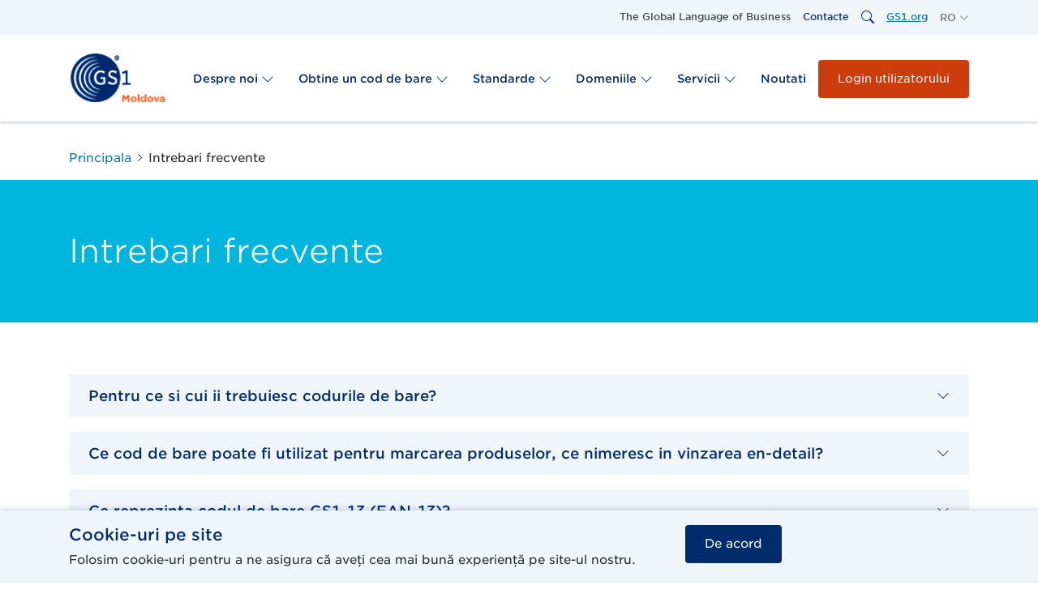

--- FILE ---
content_type: text/html; charset=UTF-8
request_url: https://gs1md.org/intrebari-frecvente
body_size: 15273
content:
<!DOCTYPE html>
<html lang="ro">
<head>
    <meta charset="UTF-8">
<meta name="viewport" content="width=device-width, user-scalable=no, initial-scale=1.0, maximum-scale=1.0, minimum-scale=1.0">
<meta http-equiv="X-UA-Compatible" content="ie=edge">

<title>Intrebari frecvente | GS1</title>

<meta property="og:title" content="Intrebari frecvente | GS1" />
<meta property="og:type" content="page" />
<meta property="og:description" content="" />

<meta name="csrf-token" content="eSgNXUvWHEtVWtaDGIU0R49Pth6q8P3vg5bFUNFR">


<link rel="stylesheet" href="/assets/fonts/fonts.css" />
<link rel="stylesheet" media="all" href="/assets/libs/bootstrap/bootstrap.min.css" />
<link rel="stylesheet" href="https://cdn.jsdelivr.net/npm/bootstrap-icons@1.9.1/font/bootstrap-icons.css" />
<link rel="stylesheet" href="/assets/libs/slick/slick.min.css" />

<link rel="stylesheet" href="/assets/css/style.css?v=1769313443" />
<link rel="stylesheet" href="/assets/css/gs1-styles.css?v=1769313443" />
<link rel="stylesheet" href="/assets/css/mods.css?v=1769313443" />

<link rel="apple-touch-icon-precomposed" sizes="57x57" href="/assets/favicon/apple-touch-icon-57x57.png" />
<link rel="apple-touch-icon-precomposed" sizes="114x114" href="/assets/favicon/apple-touch-icon-114x114.png" />
<link rel="apple-touch-icon-precomposed" sizes="72x72" href="/assets/favicon/apple-touch-icon-72x72.png" />
<link rel="apple-touch-icon-precomposed" sizes="144x144" href="/assets/favicon/apple-touch-icon-144x144.png" />
<link rel="apple-touch-icon-precomposed" sizes="60x60" href="/assets/favicon/apple-touch-icon-60x60.png" />
<link rel="apple-touch-icon-precomposed" sizes="120x120" href="/assets/favicon/apple-touch-icon-120x120.png" />
<link rel="apple-touch-icon-precomposed" sizes="76x76" href="/assets/favicon/apple-touch-icon-76x76.png" />
<link rel="apple-touch-icon-precomposed" sizes="152x152" href="/assets/favicon/apple-touch-icon-152x152.png" />
<link rel="icon" type="image/png" href="/assets/favicon/favicon-196x196.png" sizes="196x196" />
<link rel="icon" type="image/png" href="/assets/favicon/favicon-96x96.png" sizes="96x96" />
<link rel="icon" type="image/png" href="/assets/favicon/favicon-32x32.png" sizes="32x32" />
<link rel="icon" type="image/png" href="/assets/favicon/favicon-16x16.png" sizes="16x16" />
<link rel="icon" type="image/png" href="/assets/favicon/favicon-128.png" sizes="128x128" />
<meta name="application-name" content="&nbsp;"/>
<meta name="msapplication-TileColor" content="#FFFFFF" />
<meta name="msapplication-TileImage" content="/assets/favicon/mstile-144x144.png" />
<meta name="msapplication-square70x70logo" content="/assets/favicon/mstile-70x70.png" />
<meta name="msapplication-square150x150logo" content="/assets/favicon/mstile-150x150.png" />
<meta name="msapplication-wide310x150logo" content="/assets/favicon/mstile-310x150.png" />
<meta name="msapplication-square310x310logo" content="/assets/favicon/mstile-310x310.png" />

<!-- Google tag (gtag.js) -->
<script async src="https://www.googletagmanager.com/gtag/js?id=UA-80257086-1"></script>
<script>
  window.dataLayer = window.dataLayer || [];
  function gtag(){dataLayer.push(arguments);}
  gtag('js', new Date());

  gtag('config', 'UA-80257086-1');
</script>

<script>
    window.Laravel = {"csrfToken":"eSgNXUvWHEtVWtaDGIU0R49Pth6q8P3vg5bFUNFR"};
</script>


</head>
<body class="has-preloader">
<header class="header">
    <div class="header-top pt-spacer-2 pb-spacer-2">
        <div class="container">
            <section class="row region region-top-header">
                <div class="top col">
                    <div class="logo-block">
                        <div class="d-block d-lg-none">
                            <a href="https://gs1md.org" title="Home">
                                <img width="90" border="0" alt="GS1 logo" src="/assets/img/logo.png">
                            </a>
                        </div>
                    </div>
                    <div class="d-none d-lg-block slogan fw-500 color-ui-7" style="font-size: 12px; line-height: 16px">
                        The Global Language of Business
                    </div>
                    <nav role="navigation" id="block-gsone-revamp-servicemenu" class="settings-tray-editable block block-menu navigation menu--menu-service-menu">
                        <ul class="clearfix nav">
                            <li class="menu-icon menu-icon-1000 nav-item">
                                <a href="https://gs1md.org/contacte" class="nav-link nav-link--contact">Contacte</a>
                            </li>
                        </ul>
                    </nav>
                    <a class="search-field" title="Go to the search page" href="">
                    </a>
                    <form class="form-search-box d-none" id="search-block-form" action="https://gs1md.org/search" accept-charset="UTF-8">
                        <div class="col-12">

                            <div class="input-wrapper glyphicon-search">
                                <input title="Enter the terms you wish to search for." placeholder="Cautare" class="form-control form-text" type="text" id="edit-search-block-form--2" name="keywords" value="" size="20" maxlength="128">
                                <span class="close-button"></span>
                            </div>
                        </div>
                    </form>
                    <nav role="navigation" class="d-none d-lg-block settings-tray-editable block block-menu navigation menu--menu-service-menu">
                        <ul class="clearfix nav">
                            <li class="mb-0">
                                <a href="https://www.gs1.org/" class="link-underline">GS1.org</a>
                            </li>
                        </ul>
                    </nav>
                    <div role="button" class="lang-switcher">
                        <span class="current-lang">RO <i class="bi bi-chevron-down"></i></span>
                        <ul class="select-lang">
                                                                                                                                                            <li><a href="https://gs1md.org/ru/intrebari-frecvente" hreflang="ru">RU</a></li>
                                                                                    </ul>
                    </div>
                    <div type="button" data-toggle="collapse" data-target="#navbar-collapse" class="navbar-toggle collapsed"><span class="icon-bar top-bar"></span><span class="icon-bar middle-bar"></span><span class="icon-bar bottom-bar"></span></div>
                </div>
            </section>
        </div>

    </div>

    <div class="navigation" style="clear: both;">
        <div class="container">
            <div class="menu-desktop">
                <section class="row region region-bottom-header">
                    <div class="col-md-12 justify-menu">
                        <div class="logo">
                            <div class="d-none d-lg-block">
                                <a href="https://gs1md.org" title="Home">
                                    <img width="128" height="69" border="0" alt="GS1 logo" src="/assets/img/logo.png" style="max-width: 120px">
                                </a>
                            </div>
                        </div>
                        <div id="block-gsone-revamp-gs1mainmenublock" class="settings-tray-editable block block-gsone-custom block-gsone-main-menu-block">


                            <div class="content">
                                <div class="clear-both menu-header">
                                    <ul class="nav navbar-nav">
                    <li class="main-link-div has-dropdown  menu-id-2">
                <a href="https://gs1md.org/despre-noi" class="main-link" target="_self">
                    Despre noi
                                            <span class="open-div">
                            <svg xmlns="http://www.w3.org/2000/svg" width="16" height="16" fill="currentColor" class="bi bi-chevron-down" viewBox="0 0 16 16">
                                <path fill-rule="evenodd" d="M1.646 4.646a.5.5 0 0 1 .708 0L8 10.293l5.646-5.647a.5.5 0 0 1 .708.708l-6 6a.5.5 0 0 1-.708 0l-6-6a.5.5 0 0 1 0-.708z"></path>
                            </svg>
                        </span>
                                    </a>
                                    <ul class="content-div dn" id="mini-panel-news_submenu">
                        <div class="div-links">
                            <div class="row">
                                                                    <div class="col-4">
                                        <div class="title-megamenu fw-500 mb-spacer-3">
                                                                                Despre noi
                                                                                </div>
                                        <div class="menu-links">
                                                                                                                                            <a href="https://gs1md.org/despre-gs1">Despre GS1</a>
                                                                                                <a href="https://gs1md.org/despre">Despre GS1 Moldova</a>
                                                                                                <a href="https://gs1md.org/contacte">Contacte</a>
                                                                                                                                    </div>
                                    </div>
                                                            </div>
                        </div>
                    </ul>
                    
                            </li>
                    <li class="main-link-div has-dropdown  menu-id-2">
                <a href="https://gs1md.org/obtineti-un-cod-de-bare" class="main-link" target="_self">
                    Obtine un cod de bare
                                            <span class="open-div">
                            <svg xmlns="http://www.w3.org/2000/svg" width="16" height="16" fill="currentColor" class="bi bi-chevron-down" viewBox="0 0 16 16">
                                <path fill-rule="evenodd" d="M1.646 4.646a.5.5 0 0 1 .708 0L8 10.293l5.646-5.647a.5.5 0 0 1 .708.708l-6 6a.5.5 0 0 1-.708 0l-6-6a.5.5 0 0 1 0-.708z"></path>
                            </svg>
                        </span>
                                    </a>
                                    <ul class="content-div dn" id="mini-panel-news_submenu">
                        <div class="div-links">
                            <div class="row">
                                                                    <div class="col-4">
                                        <div class="title-megamenu fw-500 mb-spacer-3">
                                                                                Obtine un cod de bare
                                                                                </div>
                                        <div class="menu-links">
                                                                                                                                            <a href="https://gs1md.org/selectarea-tipului-de-inregistrare">Selectarea tipului de inregistrare</a>
                                                                                                <a href="https://gs1md.org/membrii">Cum devenim membri al GS1 Moldova?</a>
                                                                                                <a href="https://gs1md.org/zece-pasi">Zece pasi pentru utilizarea Codurilor de Bare</a>
                                                                                                <a href="https://gs1md.org/russkij-shtrihovye-kody-gs1">Coduri de Bare</a>
                                                                                                                                    </div>
                                    </div>
                                                            </div>
                        </div>
                    </ul>
                    
                            </li>
                    <li class="main-link-div has-dropdown  menu-id-2">
                <a href="https://gs1md.org/standarde" class="main-link" target="_self">
                    Standarde
                                            <span class="open-div">
                            <svg xmlns="http://www.w3.org/2000/svg" width="16" height="16" fill="currentColor" class="bi bi-chevron-down" viewBox="0 0 16 16">
                                <path fill-rule="evenodd" d="M1.646 4.646a.5.5 0 0 1 .708 0L8 10.293l5.646-5.647a.5.5 0 0 1 .708.708l-6 6a.5.5 0 0 1-.708 0l-6-6a.5.5 0 0 1 0-.708z"></path>
                            </svg>
                        </span>
                                    </a>
                                    <ul class="content-div dn" id="mini-panel-news_submenu">
                        <div class="div-links">
                            <div class="row">
                                                                    <div class="col-4">
                                        <div class="title-megamenu fw-500 mb-spacer-3">
                                                                                Identificare
                                                                                </div>
                                        <div class="menu-links">
                                                                                                                                            <a href="https://gs1md.org/cheile-de-identificare">Cheile de identificare</a>
                                                                                                <a href="https://gs1md.org/utilizarea-indentificatorilor">GS1 Identificatorii de Aplicatie</a>
                                                                                                <a href="https://gs1md.org/prefixele-gs1">Prefixele GS1</a>
                                                                                                                                    </div>
                                    </div>
                                                                    <div class="col-4">
                                        <div class="title-megamenu fw-500 mb-spacer-3">
                                                                                Suporturi de Date
                                                                                </div>
                                        <div class="menu-links">
                                                                                                                                            <a href="https://gs1md.org/codurilor-de-bare">GS1 codurile de bare</a>
                                                                                                <a href="https://gs1md.org/caracteristicele-codurilor-de-bare">Caracteristicele codurilor de bare</a>
                                                                                                <a href="https://gs1md.org/epc-rfid">EPC/RFID</a>
                                                                                                                                    </div>
                                    </div>
                                                                    <div class="col-4">
                                        <div class="title-megamenu fw-500 mb-spacer-3">
                                                                                Partajarea Datelor
                                                                                </div>
                                        <div class="menu-links">
                                                                                                                                            <a href="https://gs1md.org/gs1-edi">GS1 EDI</a>
                                                                                                <a href="https://gs1md.org/gdsn">GDSN</a>
                                                                                                <a href="https://gs1md.org/comunicare-digitala">Comunicare digitala</a>
                                                                                                                                    </div>
                                    </div>
                                                                    <div class="col-4">
                                        <div class="title-megamenu fw-500 mb-spacer-3">
                                                                                Standarde Utilitare
                                                                                </div>
                                        <div class="menu-links">
                                                                                                                                            <a href="https://gs1md.org/trasabilitatea">Trasabilitatea</a>
                                                                                                <a href="https://gs1md.org/combaterea-comertului-ilicit">Combaterea comertului ilicit</a>
                                                                                                <a href="https://gs1md.org/aplicatia-gs1-discovery">Aplicatia GS1 Discovery</a>
                                                                                                                                    </div>
                                    </div>
                                                            </div>
                        </div>
                    </ul>
                    
                            </li>
                    <li class="main-link-div has-dropdown  menu-id-2">
                <a href="https://gs1md.org/domeniile" class="main-link" target="_self">
                    Domeniile
                                            <span class="open-div">
                            <svg xmlns="http://www.w3.org/2000/svg" width="16" height="16" fill="currentColor" class="bi bi-chevron-down" viewBox="0 0 16 16">
                                <path fill-rule="evenodd" d="M1.646 4.646a.5.5 0 0 1 .708 0L8 10.293l5.646-5.647a.5.5 0 0 1 .708.708l-6 6a.5.5 0 0 1-.708 0l-6-6a.5.5 0 0 1 0-.708z"></path>
                            </svg>
                        </span>
                                    </a>
                                    <ul class="content-div dn" id="mini-panel-news_submenu">
                        <div class="div-links">
                            <div class="row">
                                                                    <div class="col-4">
                                        <div class="title-megamenu fw-500 mb-spacer-3">
                                                                                <a href="https://gs1md.org/comertul">
                                                                                Comertul cu amanuntul
                                                                                </a>
                                                                                </div>
                                        <div class="menu-links">
                                                                                                                                            <a href="https://gs1md.org/comertul">Comertul cu amanuntul</a>
                                                                                                <a href="https://gs1md.org/seller_marketplace_q_a">Vanzare online - Intrebari si Raspunsuri</a>
                                                                                                <a href="https://gs1md.org/amazon">Vanzare la Amazon</a>
                                                                                                                                    </div>
                                    </div>
                                                                    <div class="col-4">
                                        <div class="title-megamenu fw-500 mb-spacer-3">
                                                                                <a href="https://gs1md.org/transporturi-logistica">
                                                                                Transporturi si Logistica
                                                                                </a>
                                                                                </div>
                                        <div class="menu-links">
                                                                                                                                            <a href="https://gs1md.org/eticheta-logistica">GS1 Eticheta Logistica</a>
                                                                                                                                    </div>
                                    </div>
                                                                    <div class="col-4">
                                        <div class="title-megamenu fw-500 mb-spacer-3">
                                                                                <a href="https://gs1md.org/sanatate">
                                                                                Sanatate
                                                                                </a>
                                                                                </div>
                                        <div class="menu-links">
                                                                                    </div>
                                    </div>
                                                                    <div class="col-4">
                                        <div class="title-megamenu fw-500 mb-spacer-3">
                                                                                <a href="https://gs1md.org/carti-si-reviste">
                                                                                Carti si reviste
                                                                                </a>
                                                                                </div>
                                        <div class="menu-links">
                                                                                                                                            <a href="https://gs1md.org/carti-si-reviste">Carti si reviste</a>
                                                                                                                                    </div>
                                    </div>
                                                            </div>
                        </div>
                    </ul>
                    
                            </li>
                    <li class="main-link-div has-dropdown  menu-id-2">
                <a href="https://gs1md.org/servicii" class="main-link" target="_self">
                    Servicii
                                            <span class="open-div">
                            <svg xmlns="http://www.w3.org/2000/svg" width="16" height="16" fill="currentColor" class="bi bi-chevron-down" viewBox="0 0 16 16">
                                <path fill-rule="evenodd" d="M1.646 4.646a.5.5 0 0 1 .708 0L8 10.293l5.646-5.647a.5.5 0 0 1 .708.708l-6 6a.5.5 0 0 1-.708 0l-6-6a.5.5 0 0 1 0-.708z"></path>
                            </svg>
                        </span>
                                    </a>
                                    <ul class="content-div dn" id="mini-panel-news_submenu">
                        <div class="div-links">
                            <div class="row">
                                                                    <div class="col-4">
                                        <div class="title-megamenu fw-500 mb-spacer-3">
                                                                                Servicii
                                                                                </div>
                                        <div class="menu-links">
                                                                                                                                            <a href="https://gs1md.org/gtin-13">Atribuirea GTIN-13</a>
                                                                                                <a href="https://gs1md.org/gtin-8">Atribuirea GTIN-8</a>
                                                                                                <a href="https://gs1md.org/gln">Alocare GLN</a>
                                                                                                <a href="https://gs1md.org/upc">Alocare UPC</a>
                                                                                                <a href="https://gs1md.org/produse-cu-parametre-vareabile">Produse cu parametre vareabile</a>
                                                                                                <a href="https://gs1md.org/gtin">Regulile atribuirii GTIN</a>
                                                                                                                                    </div>
                                    </div>
                                                                    <div class="col-4">
                                        <div class="title-megamenu fw-500 mb-spacer-3">
                                                                                Instrumente
                                                                                </div>
                                        <div class="menu-links">
                                                                                                                                            <a href="https://gs1md.org/definirea-cifrei-de-control">Definirea cifrei de control</a>
                                                                                                <a href="https://gs1md.org/gtin-online">Alocare GTIN on-line, Generatorul codurilor de bare</a>
                                                                                                <a href="https://gs1md.org/service-gs1-print">Imprimarea unei etichete logistice GS1 Print</a>
                                                                                                <a href="https://gs1md.org/generatorul-codului-de-model-gmn">Generatorul numarului de model GMN</a>
                                                                                                <a href="https://gs1md.org/gepir-new">GEPIR A fost inlocuit de &quot;Verified by GS1&quot;</a>
                                                                                                <a href="https://gs1md.org/russkij-gpc">Clasificator de produse GPC</a>
                                                                                                                                    </div>
                                    </div>
                                                            </div>
                        </div>
                    </ul>
                    
                            </li>
                    <li class="main-link-div   menu-id-2">
                <a href="https://gs1md.org/noutati" class="main-link" target="_self">
                    Noutati
                                    </a>
                            </li>
            </ul>
<script>
const despreImageURL = "";
if( despreImageURL ){
    let target = document.querySelector('.menu-id-2 > ul .div-links .row');
    target.innerHTML += `<div class="col-8"><img src="${despreImageURL}" class="menu-image"/></div>`;
    document.querySelector('.menu-id-2 > ul .div-links').classList.add('bg-ui-1');
}
</script>

                                    <style>
                                        @media  screen and (max-width: 992px){
                                            #block-gsone-revamp-gs1mainmenublock .other{
                                                display: block; padding-bottom: 20px;
                                                text-align: center;
                                            }
                                            #block-gsone-revamp-gs1mainmenublock .buy-a-barcode{
                                                float: none;
                                            }
                                        }
                                    </style>
                                    <div class="other">
                                        <div>
                                            <a class="btn-lg btn-primary buy-a-barcode menu" href="https://gs1md.org/account" role="button" style="float: none">Login utilizatorului</a>
                                        </div>
                                    </div>
                                </div>
                            </div>
                        </div>

                    </div>
                </section>

            </div>
            <nav class="navbar yamm navbar-default" role="navigation">
                <div id="navbar-collapse" class="navbar-collapse collapse">
                    <section class="row region region-bottom-header">
                        <div class="col-md-12 justify-menu">
                            <div id="block-gsone-revamp-gs1mainmenublock" class="settings-tray-editable block block-gsone-custom block-gsone-main-menu-block">


                                <div class="content">
                                    <div class="clear-both menu-header">
                                        <div class="other">
    <div><a class="btn-primary buy-a-barcode menu" href="/account" role="button">Login utilizatorului</a></div>
</div>
    <ul class="nav navbar-nav mobile-menu">
                    <li class="main-link-div ">
                <a href="https://gs1md.org/despre-noi" class="main-link">Despre noi</a>
                                    <div class="open-div d-lg-none d-xl-none hidden-md hidden-lg">
                        <svg xmlns="http://www.w3.org/2000/svg" width="16" height="16" fill="#002C6C" class="bi bi-chevron-down" viewBox="0 0 16 16">
                            <path fill-rule="evenodd" d="M1.646 4.646a.5.5 0 0 1 .708 0L8 10.293l5.646-5.647a.5.5 0 0 1 .708.708l-6 6a.5.5 0 0 1-.708 0l-6-6a.5.5 0 0 1 0-.708z"></path>
                        </svg>
                    </div>
                    <ul class="content-div dn" id="mini-panel-about_submenu">
                        <li class="row">
                            <div class="d-block d-md-none col-md-12 links-mobile">
                                                                    <span class="cmenu-heading">Despre noi</span>
                                                                                                                        <a href="https://gs1md.org/despre-gs1">
                                                Despre GS1
                                            </a>
                                                                                    <a href="https://gs1md.org/despre">
                                                Despre GS1 Moldova
                                            </a>
                                                                                    <a href="https://gs1md.org/contacte">
                                                Contacte
                                            </a>
                                                                                                                                        </div>
                        </li>
                    </ul>
                            </li>
                    <li class="main-link-div ">
                <a href="https://gs1md.org/obtineti-un-cod-de-bare" class="main-link">Obtine un cod de bare</a>
                                    <div class="open-div d-lg-none d-xl-none hidden-md hidden-lg">
                        <svg xmlns="http://www.w3.org/2000/svg" width="16" height="16" fill="#002C6C" class="bi bi-chevron-down" viewBox="0 0 16 16">
                            <path fill-rule="evenodd" d="M1.646 4.646a.5.5 0 0 1 .708 0L8 10.293l5.646-5.647a.5.5 0 0 1 .708.708l-6 6a.5.5 0 0 1-.708 0l-6-6a.5.5 0 0 1 0-.708z"></path>
                        </svg>
                    </div>
                    <ul class="content-div dn" id="mini-panel-about_submenu">
                        <li class="row">
                            <div class="d-block d-md-none col-md-12 links-mobile">
                                                                    <span class="cmenu-heading">Obtine un cod de bare</span>
                                                                                                                        <a href="https://gs1md.org/selectarea-tipului-de-inregistrare">
                                                Selectarea tipului de inregistrare
                                            </a>
                                                                                    <a href="https://gs1md.org/membrii">
                                                Cum devenim membri al GS1 Moldova?
                                            </a>
                                                                                    <a href="https://gs1md.org/zece-pasi">
                                                Zece pasi pentru utilizarea Codurilor de Bare
                                            </a>
                                                                                    <a href="https://gs1md.org/russkij-shtrihovye-kody-gs1">
                                                Coduri de Bare
                                            </a>
                                                                                                                                        </div>
                        </li>
                    </ul>
                            </li>
                    <li class="main-link-div ">
                <a href="https://gs1md.org/standarde" class="main-link">Standarde</a>
                                    <div class="open-div d-lg-none d-xl-none hidden-md hidden-lg">
                        <svg xmlns="http://www.w3.org/2000/svg" width="16" height="16" fill="#002C6C" class="bi bi-chevron-down" viewBox="0 0 16 16">
                            <path fill-rule="evenodd" d="M1.646 4.646a.5.5 0 0 1 .708 0L8 10.293l5.646-5.647a.5.5 0 0 1 .708.708l-6 6a.5.5 0 0 1-.708 0l-6-6a.5.5 0 0 1 0-.708z"></path>
                        </svg>
                    </div>
                    <ul class="content-div dn" id="mini-panel-about_submenu">
                        <li class="row">
                            <div class="d-block d-md-none col-md-12 links-mobile">
                                                                    <span class="cmenu-heading">Identificare</span>
                                                                                                                        <a href="https://gs1md.org/cheile-de-identificare">
                                                Cheile de identificare
                                            </a>
                                                                                    <a href="https://gs1md.org/utilizarea-indentificatorilor">
                                                GS1 Identificatorii de Aplicatie
                                            </a>
                                                                                    <a href="https://gs1md.org/prefixele-gs1">
                                                Prefixele GS1
                                            </a>
                                                                                                                                                <span class="cmenu-heading">Suporturi de Date</span>
                                                                                                                        <a href="https://gs1md.org/codurilor-de-bare">
                                                GS1 codurile de bare
                                            </a>
                                                                                    <a href="https://gs1md.org/caracteristicele-codurilor-de-bare">
                                                Caracteristicele codurilor de bare
                                            </a>
                                                                                    <a href="https://gs1md.org/epc-rfid">
                                                EPC/RFID
                                            </a>
                                                                                                                                                <span class="cmenu-heading">Partajarea Datelor</span>
                                                                                                                        <a href="https://gs1md.org/gs1-edi">
                                                GS1 EDI
                                            </a>
                                                                                    <a href="https://gs1md.org/gdsn">
                                                GDSN
                                            </a>
                                                                                    <a href="https://gs1md.org/comunicare-digitala">
                                                Comunicare digitala
                                            </a>
                                                                                                                                                <span class="cmenu-heading">Standarde Utilitare</span>
                                                                                                                        <a href="https://gs1md.org/trasabilitatea">
                                                Trasabilitatea
                                            </a>
                                                                                    <a href="https://gs1md.org/combaterea-comertului-ilicit">
                                                Combaterea comertului ilicit
                                            </a>
                                                                                    <a href="https://gs1md.org/aplicatia-gs1-discovery">
                                                Aplicatia GS1 Discovery
                                            </a>
                                                                                                                                        </div>
                        </li>
                    </ul>
                            </li>
                    <li class="main-link-div ">
                <a href="https://gs1md.org/domeniile" class="main-link">Domeniile</a>
                                    <div class="open-div d-lg-none d-xl-none hidden-md hidden-lg">
                        <svg xmlns="http://www.w3.org/2000/svg" width="16" height="16" fill="#002C6C" class="bi bi-chevron-down" viewBox="0 0 16 16">
                            <path fill-rule="evenodd" d="M1.646 4.646a.5.5 0 0 1 .708 0L8 10.293l5.646-5.647a.5.5 0 0 1 .708.708l-6 6a.5.5 0 0 1-.708 0l-6-6a.5.5 0 0 1 0-.708z"></path>
                        </svg>
                    </div>
                    <ul class="content-div dn" id="mini-panel-about_submenu">
                        <li class="row">
                            <div class="d-block d-md-none col-md-12 links-mobile">
                                                                    <span class="cmenu-heading">Comertul cu amanuntul</span>
                                                                                                                        <a href="https://gs1md.org/comertul">
                                                Comertul cu amanuntul
                                            </a>
                                                                                    <a href="https://gs1md.org/seller_marketplace_q_a">
                                                Vanzare online - Intrebari si Raspunsuri
                                            </a>
                                                                                    <a href="https://gs1md.org/amazon">
                                                Vanzare la Amazon
                                            </a>
                                                                                                                                                <span class="cmenu-heading">Transporturi si Logistica</span>
                                                                                                                        <a href="https://gs1md.org/eticheta-logistica">
                                                GS1 Eticheta Logistica
                                            </a>
                                                                                                                                                <span class="cmenu-heading">Sanatate</span>
                                                                                                        <span class="cmenu-heading">Carti si reviste</span>
                                                                                                                        <a href="https://gs1md.org/carti-si-reviste">
                                                Carti si reviste
                                            </a>
                                                                                                                                        </div>
                        </li>
                    </ul>
                            </li>
                    <li class="main-link-div ">
                <a href="https://gs1md.org/servicii" class="main-link">Servicii</a>
                                    <div class="open-div d-lg-none d-xl-none hidden-md hidden-lg">
                        <svg xmlns="http://www.w3.org/2000/svg" width="16" height="16" fill="#002C6C" class="bi bi-chevron-down" viewBox="0 0 16 16">
                            <path fill-rule="evenodd" d="M1.646 4.646a.5.5 0 0 1 .708 0L8 10.293l5.646-5.647a.5.5 0 0 1 .708.708l-6 6a.5.5 0 0 1-.708 0l-6-6a.5.5 0 0 1 0-.708z"></path>
                        </svg>
                    </div>
                    <ul class="content-div dn" id="mini-panel-about_submenu">
                        <li class="row">
                            <div class="d-block d-md-none col-md-12 links-mobile">
                                                                    <span class="cmenu-heading">Servicii</span>
                                                                                                                        <a href="https://gs1md.org/gtin-13">
                                                Atribuirea GTIN-13
                                            </a>
                                                                                    <a href="https://gs1md.org/gtin-8">
                                                Atribuirea GTIN-8
                                            </a>
                                                                                    <a href="https://gs1md.org/gln">
                                                Alocare GLN
                                            </a>
                                                                                    <a href="https://gs1md.org/upc">
                                                Alocare UPC
                                            </a>
                                                                                    <a href="https://gs1md.org/produse-cu-parametre-vareabile">
                                                Produse cu parametre vareabile
                                            </a>
                                                                                    <a href="https://gs1md.org/gtin">
                                                Regulile atribuirii GTIN
                                            </a>
                                                                                                                                                <span class="cmenu-heading">Instrumente</span>
                                                                                                                        <a href="https://gs1md.org/definirea-cifrei-de-control">
                                                Definirea cifrei de control
                                            </a>
                                                                                    <a href="https://gs1md.org/gtin-online">
                                                Alocare GTIN on-line, Generatorul codurilor de bare
                                            </a>
                                                                                    <a href="https://gs1md.org/service-gs1-print">
                                                Imprimarea unei etichete logistice GS1 Print
                                            </a>
                                                                                    <a href="https://gs1md.org/generatorul-codului-de-model-gmn">
                                                Generatorul numarului de model GMN
                                            </a>
                                                                                    <a href="https://gs1md.org/gepir-new">
                                                GEPIR A fost inlocuit de &quot;Verified by GS1&quot;
                                            </a>
                                                                                    <a href="https://gs1md.org/russkij-gpc">
                                                Clasificator de produse GPC
                                            </a>
                                                                                                                                        </div>
                        </li>
                    </ul>
                            </li>
                    <li class="main-link-div ">
                <a href="https://gs1md.org/noutati" class="main-link">Noutati</a>
                            </li>
            </ul>


                                    </div>
                                </div>
                            </div>

                        </div>
                    </section>
                </div>
            </nav>
        </div>
    </div>
</header>
<!-- Start: Main-->
<main id="main">
        <div class="container mt-spacer-4">
    <div class="row">
        <div class="col-md-12">
            <div id="block-gsone-revamp-breadcrumbs" class="settings-tray-editable block block-system block-system-breadcrumb-block">
                <div class="content">
                    <section class="section-breadcrumbs">
                        <div class="container">
                            <ol itemscope itemtype="http://schema.org/BreadcrumbList" aria-label="breadcrumb">
                                <li class itemprop="itemListElement" itemscope itemtype="http://schema.org/ListItem">
                                    <a class="link" itemprop="item" href="https://gs1md.org">
                                        <span itemprop="name">Principala</span>
                                        <span class="separator"></span>
                                        <meta itemprop="position" content="0">
                                    </a>
                                </li>
                                                                <li class="active" itemprop="itemListElement" itemscope itemtype="http://schema.org/ListItem">
                                    <span itemprop="item">
                                        <span itemscope itemprop="identifier" itemtype="http://schema.org/PropertyValue" hidden>
                                            <meta itemprop="url" />
                                        </span>
                                    </span>
                                    <span class="current" itemprop="name">Intrebari frecvente</span>
                                    <meta itemprop="position" content="1" />
                                </li>
                            </ol>
                        </div>
                    </section>
                </div>
            </div>
        </div>
    </div>
</div>

            <div class="content-heading mt-3 pt-spacer-6 pb-spacer-6" style="background: #00b5de; color: #fff;">
            <div class="container">
                <div class="row text-center text-md-left">
                    <div class="col-md-12">
                        <h1 class="gs1-h1 mb-spacer-0" style="color: #fff;">Intrebari frecvente</h1>
                                            </div>
                                    </div>
            </div>
        </div>
        <div class="container">
        <article class="article mt-spacer-6 text-formatted">
                        <div class="">
                <p><div id="accordion" class="mt-spacer-5">
                        <div class="card paragraph paragraph--type--accordion paragraph--view-mode--default paragraph--unbordered mb-spacer-3">
                <div class="card-header">
                    <div class="collapsed card-header-info" data-toggle="collapse" data-target="#accordeon-01fe917b01f9a3f87fa2d7d3b7643fac1">
                        <h5>
                            <div>
                                <div>Pentru ce si cui ii trebuiesc codurile de bare?</div>
                            </div>
                        </h5>
                        <svg xmlns="http://www.w3.org/2000/svg" class="color-blue" width="16" height="16" fill="currentColor" class="bi bi-chevron-down" viewBox="0 0 16 16">
                            <path fill-rule="evenodd" d="M1.646 4.646a.5.5 0 0 1 .708 0L8 10.293l5.646-5.647a.5.5 0 0 1 .708.708l-6 6a.5.5 0 0 1-.708 0l-6-6a.5.5 0 0 1 0-.708z" />
                        </svg>
                    </div>
                </div>
                <div id="accordeon-01fe917b01f9a3f87fa2d7d3b7643fac1" class="collapse" data-parent="#accordion">
                    <div class="card-body">

                        <div class="clearfix text-formatted">
                            <div><p style="text-align: justify;"><span style="color: #003366;">Codurile de bare pot fi applicate pe produse doar de urmatoarele categorii de membri ai sistemului GS1. In primul rind, sunt intreprinderile &ndash;producotare (de exemplu, intreprinderile textile, intreprinderile ale industriei alimentare si etc.). In al doilea rind, sunt importatorii de produse. Intr-al treilea rind, pot fi companii en-gros, magazinele &nbsp;(exemplu, supermarketele), transportatorii (exemplu, companiile de transport auto) si alte organizatii &nbsp;(exemplu, companiile, ce se ocupa cu ambalarea produselor). Codurile de bare sunt necesare acelora ce duc evidenta produselor si serviciilor cu utilizarea tehnologiilor codificarii de bare.</span><br /><span style="color: #003366;">Codurile de bare trebuiesc pentru introducerea automata a informatiei (cifre, litere, semne) in calculator. Cind a intervenit problema unei supravegheri rapide si exacte a unei cantitati mari de date (exemplu, cantitatea produselor dintr-un supermarket), ea&nbsp; a fost solutionata cu ajutorul calculatoarelor. Dar introducerea manuala a datelor in calculator (cifre, litere, cu care se codifica , de exemplu, denumirea si cantitatea produselor primite) s-a dovedit a fi foarte anevoioasa, de lunga durata si incerta. &nbsp;Eroarea introducerii manuale constituie de la 1 la 100 de simboluri. Deaceea au hotarit sa introduca automatizat informatia in calculator, utilizind dispozitivele-scaner&nbsp; speciale de citire. In calitate de limbaj al scanerilor au fost elaborate codurile de bare. Rinduirea benzilor clare si intunecate ale codurilor de bare codifica simbolurile (literile, cifrele, semnele). Odata cu aparitia codurilor de bare a devenit foarte usor (apasarea butonului scanerului), rapid (secunde), exact (1 eroare la 10 000 000 de simboluri) de a introduce orice date in calculator. Avind cea ma exacta si curenta informatie in calculator (exemplu, informatia despre cantitatea produselor vindute cu diferite denumiri), se poate destul de rapid de a lua decizia necesara &nbsp;(exemplu, referitor la acizitionarea suplimentara a produselor, cel mai pe larg intrebuintate).</span><br /><span style="color: #003366;">Cu alte cuvinte, tehnologia codificarii de bare a modificat utilizarea introducerilor manuale cu ajutorul pixului si intrebuintarea hirtiei (facturile, comenzile, darile de seama, listele) la o dare da seama automatizata cu ajutorul calculatoarelor, scanerilor, imprimantelor.</span><br /><span style="color: #003366;">Aplicarea codurilor de bare permite intreprinderii de a duce o dare de seama mai exacta si operative, precum in procesul de producere, ca si in procesul de realizare a produselor.</span></p></div>
                        </div>

                    </div>
                </div>
                <div class="accordion-bar bg-orange"></div>
            </div>
                    <div class="card paragraph paragraph--type--accordion paragraph--view-mode--default paragraph--unbordered mb-spacer-3">
                <div class="card-header">
                    <div class="collapsed card-header-info" data-toggle="collapse" data-target="#accordeon-11fe917b01f9a3f87fa2d7d3b7643fac1">
                        <h5>
                            <div>
                                <div>Ce cod de bare poate fi utilizat pentru marcarea produselor, ce nimeresc in vinzarea en-detail?</div>
                            </div>
                        </h5>
                        <svg xmlns="http://www.w3.org/2000/svg" class="color-blue" width="16" height="16" fill="currentColor" class="bi bi-chevron-down" viewBox="0 0 16 16">
                            <path fill-rule="evenodd" d="M1.646 4.646a.5.5 0 0 1 .708 0L8 10.293l5.646-5.647a.5.5 0 0 1 .708.708l-6 6a.5.5 0 0 1-.708 0l-6-6a.5.5 0 0 1 0-.708z" />
                        </svg>
                    </div>
                </div>
                <div id="accordeon-11fe917b01f9a3f87fa2d7d3b7643fac1" class="collapse" data-parent="#accordion">
                    <div class="card-body">

                        <div class="clearfix text-formatted">
                            <div><p style="text-align: justify;"><span style="color: #003366;">Daca produsele nimeresc in vinzarea en-detail , atunci este doar un singur raspuns &ndash; este necesar de intrebuintat doar codurile de bare ale sistemului GS1 (a simbolicii GS1-13, GS1-8, ITF-14, uneori GS1-128). Aceasta se defineste prin faptul ca toate sistemele de control, cu care sunt dotate marea majoritate a magazinelor, lucreaza doar cu aceste tipuri de coduri si nu pot intelege alte simbolici. Acesta este standardul international aprobat de marcare a produselor vinzarii en-detail.</span></p></div>
                        </div>

                    </div>
                </div>
                <div class="accordion-bar bg-orange"></div>
            </div>
                    <div class="card paragraph paragraph--type--accordion paragraph--view-mode--default paragraph--unbordered mb-spacer-3">
                <div class="card-header">
                    <div class="collapsed card-header-info" data-toggle="collapse" data-target="#accordeon-21fe917b01f9a3f87fa2d7d3b7643fac1">
                        <h5>
                            <div>
                                <div>Ce reprezinta codul de bare GS1-13 (EAN-13)?</div>
                            </div>
                        </h5>
                        <svg xmlns="http://www.w3.org/2000/svg" class="color-blue" width="16" height="16" fill="currentColor" class="bi bi-chevron-down" viewBox="0 0 16 16">
                            <path fill-rule="evenodd" d="M1.646 4.646a.5.5 0 0 1 .708 0L8 10.293l5.646-5.647a.5.5 0 0 1 .708.708l-6 6a.5.5 0 0 1-.708 0l-6-6a.5.5 0 0 1 0-.708z" />
                        </svg>
                    </div>
                </div>
                <div id="accordeon-21fe917b01f9a3f87fa2d7d3b7643fac1" class="collapse" data-parent="#accordion">
                    <div class="card-body">

                        <div class="clearfix text-formatted">
                            <div><p style="text-align: justify;"><span style="color: #003366;">Codul de bare GS1-13 reprezinta o imagine grafica a numarului unical GTIN-13 , sub tipul valabil unei citiri automate. Valoarea numarului GTIN-13 este dublata prin cifre arabe in partea de jos a codului de bare(13 semne). Sistemul identificarii automatizate &nbsp;GS1 se bazeaza pe principiul uncal, irepetabil al numerilor atribuite. Numarul produsului &nbsp;GTIN-13 este uncal la nivel international. Mai bine de 1 100 000 de companii in peste 150 de tari ale lumii isi codifica produsele sale cu codurile de bare GS1-13. Pe diferite produse sunt aplicate diferite valori ale codurilor de bare. Aceasta este supravegheat de catre Asociatia GS1.</span><br /><span style="color: #003366;">Numarul de intregistrare al intreprinderii &nbsp;(GCP &ndash; Numarul global al companiei) se oglindeste pe ambalajul produsului sub forma primelor &nbsp;7, 8 sau 9 cifre ale codului de bare (exemplu, 4841234, 48412345, 484123456).</span><br /><span style="color: #003366;">Numarul produsului GTIN-13 are urmatoarea structura:</span><br /><span style="color: #003366;">&bull; 7 &ndash; 9 cifrele &mdash; reprezinta prefixul companiei GS1, atribuit de catre Organizatia nationala de numerotare, unde primele 3 cifre- reprezinta prefixul Organizatiei nationale &ndash; membru al GS1 &nbsp;(exemplu, 484 &ndash; GS1 Moldova, 460-469 &ndash; GS1 Russia si etc.);</span><br /><span style="color: #003366;">&bull; 5 &ndash; 3 cifrele &ndash; sunt numerile de rind ale produselor intreprinderii corespunzatoare;</span><br /><span style="color: #003366;">&bull; ultima a &nbsp;13-a cifra &ndash;cifra de control. Ea se calculeaza din cele 12 cifre predecesoare.</span><br /><span style="color: #003366;">Cu ultima editie a listei de prefixuri ale organizatiei-membre nationale GS1 va puteti familiariza pe site-ul GS1.</span></p></div>
                        </div>

                    </div>
                </div>
                <div class="accordion-bar bg-orange"></div>
            </div>
                    <div class="card paragraph paragraph--type--accordion paragraph--view-mode--default paragraph--unbordered mb-spacer-3">
                <div class="card-header">
                    <div class="collapsed card-header-info" data-toggle="collapse" data-target="#accordeon-31fe917b01f9a3f87fa2d7d3b7643fac1">
                        <h5>
                            <div>
                                <div>Cum de primit codul de bare pentru produsele intreprinderii dumneavoastra?</div>
                            </div>
                        </h5>
                        <svg xmlns="http://www.w3.org/2000/svg" class="color-blue" width="16" height="16" fill="currentColor" class="bi bi-chevron-down" viewBox="0 0 16 16">
                            <path fill-rule="evenodd" d="M1.646 4.646a.5.5 0 0 1 .708 0L8 10.293l5.646-5.647a.5.5 0 0 1 .708.708l-6 6a.5.5 0 0 1-.708 0l-6-6a.5.5 0 0 1 0-.708z" />
                        </svg>
                    </div>
                </div>
                <div id="accordeon-31fe917b01f9a3f87fa2d7d3b7643fac1" class="collapse" data-parent="#accordion">
                    <div class="card-body">

                        <div class="clearfix text-formatted">
                            <div><p style="text-align: justify;"><span style="color: #003366;">Pentru primirea codurilor de bare cu prefixurile moldovenesti 484, intreprinderea dvs trebuie sa se&nbsp; inregistreze in cadrul Asociatiei nationale de Identificare Automata &nbsp;GS1 Moldova &ndash; membru al organizatiei Internationale GS1.</span></p>
<p style="text-align: justify;"><span style="color: #003366;">Ordinea inregistrarii si atribuirea codurilor de bare este prezentata pe site-ul nostru. Informatia mai ampla in compartementul,</span> &ldquo;<a href="/membrii/">Cum deveniti membri al &nbsp;GS1 Moldova</a>&rdquo;.</p></div>
                        </div>

                    </div>
                </div>
                <div class="accordion-bar bg-orange"></div>
            </div>
                    <div class="card paragraph paragraph--type--accordion paragraph--view-mode--default paragraph--unbordered mb-spacer-3">
                <div class="card-header">
                    <div class="collapsed card-header-info" data-toggle="collapse" data-target="#accordeon-41fe917b01f9a3f87fa2d7d3b7643fac1">
                        <h5>
                            <div>
                                <div>Cine inafara Asociatiei GS1 Moldova poate in Republica Moldova sa atribuie numarul sistemului GS1?</div>
                            </div>
                        </h5>
                        <svg xmlns="http://www.w3.org/2000/svg" class="color-blue" width="16" height="16" fill="currentColor" class="bi bi-chevron-down" viewBox="0 0 16 16">
                            <path fill-rule="evenodd" d="M1.646 4.646a.5.5 0 0 1 .708 0L8 10.293l5.646-5.647a.5.5 0 0 1 .708.708l-6 6a.5.5 0 0 1-.708 0l-6-6a.5.5 0 0 1 0-.708z" />
                        </svg>
                    </div>
                </div>
                <div id="accordeon-41fe917b01f9a3f87fa2d7d3b7643fac1" class="collapse" data-parent="#accordion">
                    <div class="card-body">

                        <div class="clearfix text-formatted">
                            <div><p style="text-align: justify;"><span style="color: #003366;"><strong>NIMENI</strong>. &nbsp;GS1 &ndash; este sistemul global international de numerotare a produselor, fondat in anul &nbsp;1977 in baza asociatiilor Europene (European Article Numbering Association &ndash; EAN International) si Americii de Nord (Uniform Code Council &ndash; UCC) de numerotare a produselor. In present sistemul GS1 intruneste &nbsp;116 de Organizatii Nationale de numerotare a produselor. Organizatiile nationale de numerotare sunt obligate sa utilizeze sistemul GS1 la nivele nationale sau regionale precum reprezentantii oficiali ai GS1 in statele anumite sau intr-un grup de state. &nbsp;Poate exista doar un singur reprezentant al GS1 intr-o tara anumita sau intr-un grup de tari. Asociatia Nationala de Identificare Automata GS1 Moldova ca membru al GS1 reprezinta unica organizatie de numerotare a produselor&ndash; reprezentanta &nbsp;GS1 pe teritoriul Republicii Moldova.</span></p></div>
                        </div>

                    </div>
                </div>
                <div class="accordion-bar bg-orange"></div>
            </div>
                    <div class="card paragraph paragraph--type--accordion paragraph--view-mode--default paragraph--unbordered mb-spacer-3">
                <div class="card-header">
                    <div class="collapsed card-header-info" data-toggle="collapse" data-target="#accordeon-51fe917b01f9a3f87fa2d7d3b7643fac1">
                        <h5>
                            <div>
                                <div>Va fi codul de bare, numarul care a fost atribuit de catre Asociatia GS1 Moldova, recunoscut in alte state?</div>
                            </div>
                        </h5>
                        <svg xmlns="http://www.w3.org/2000/svg" class="color-blue" width="16" height="16" fill="currentColor" class="bi bi-chevron-down" viewBox="0 0 16 16">
                            <path fill-rule="evenodd" d="M1.646 4.646a.5.5 0 0 1 .708 0L8 10.293l5.646-5.647a.5.5 0 0 1 .708.708l-6 6a.5.5 0 0 1-.708 0l-6-6a.5.5 0 0 1 0-.708z" />
                        </svg>
                    </div>
                </div>
                <div id="accordeon-51fe917b01f9a3f87fa2d7d3b7643fac1" class="collapse" data-parent="#accordion">
                    <div class="card-body">

                        <div class="clearfix text-formatted">
                            <div><p style="text-align: justify;"><span style="color: #003366;">Da, codul de bare &nbsp;GS1-13 pe larg se utilizeaza in multe tari ale lumii. Cotidian se efectueaza mai bine de 6 miliarde de scanari ale codurilor de bare &nbsp;GS1-13. Asociatia &nbsp;GS1 Moldova atribuie intreprinderilor numarul uncial international &nbsp;GCP, сu care se incep toate codurile de bare ale produselor intreprinderii anumite.</span><br /><span style="color: #003366;">In timpul inregistrarii in Asociatia GS1 &nbsp;Moldova intreprinderea primeste Certificatul oficial de atribuire a numarului de inregistrare GCP &ndash; Prefixul companiei GS1, ce consta din prefixul Asociatiei &nbsp;GS1 Moldova &ndash; 484 si numarul intreprinderii. Inafara de aceasta, intreprinderea, inregistrata in Asociatia GS1 Moldova primeste numarul international GLN &ndash; Numarul global de amplasare, ce permite intreprinderii sa participe in schimbul electronic de date. Numarul de inregistrare &nbsp;GCP, primit de catre intreprindere in cadrul Asociatiei &nbsp;GS1 Moldova (exemplu, 4841234), este unical. Nici unde in lume nu se va intilni o intreprindere cu astfel de numar.</span></p></div>
                        </div>

                    </div>
                </div>
                <div class="accordion-bar bg-orange"></div>
            </div>
                    <div class="card paragraph paragraph--type--accordion paragraph--view-mode--default paragraph--unbordered mb-spacer-3">
                <div class="card-header">
                    <div class="collapsed card-header-info" data-toggle="collapse" data-target="#accordeon-61fe917b01f9a3f87fa2d7d3b7643fac1">
                        <h5>
                            <div>
                                <div>Reprezinta codul de bare tara de origine a produsului? Ce informative contine numarul codului de bare?</div>
                            </div>
                        </h5>
                        <svg xmlns="http://www.w3.org/2000/svg" class="color-blue" width="16" height="16" fill="currentColor" class="bi bi-chevron-down" viewBox="0 0 16 16">
                            <path fill-rule="evenodd" d="M1.646 4.646a.5.5 0 0 1 .708 0L8 10.293l5.646-5.647a.5.5 0 0 1 .708.708l-6 6a.5.5 0 0 1-.708 0l-6-6a.5.5 0 0 1 0-.708z" />
                        </svg>
                    </div>
                </div>
                <div id="accordeon-61fe917b01f9a3f87fa2d7d3b7643fac1" class="collapse" data-parent="#accordion">
                    <div class="card-body">

                        <div class="clearfix text-formatted">
                            <div><div id="collapse409a55b8-c8d2-7" class="panel-collapse collapse in">
<div class="panel-body">
<p style="text-align: justify;"><span style="color: #003366;">Codul de bare nu reprezinta tara de origine a produsului. Primele cifre ale numarului codului de bare definesc doar Organizatia nationala de numerotare, in care este inregistrata intreprinderea.</span><br /><span style="color: #003366;">Numarul &nbsp;GTIN, оficial atribuit uneia din &nbsp;112 de organizatii nationale de numerotare a produselor, reprezinta numarul de cautare in bazele de date ale GS1. In baza acestui numar in bazele de date se poate de aflat despre: denumirea intreprinderii, adresa acesteea, rechizitele de contact, numele, prenumele, patronimicul conducatorului, denumirea produsului, specificarile acestuia, tipul ambalajului, cantitatea. La sfirsitul numarului se afla cifra de control &ndash; ce reprezinta numarul, ce se calculeaza in baza algoritmului respective din succesiunea cifrelor predecesoare. Cifra de control este necesara dispozitivelor de scanare pentru asigurarea corectitudinii de citire a codului de bare. Scanerul citeste succesiunea cifrelor codului de bare, calculeaza cifra de control si il compara cu cifra de control din codul de bare. Daca valorile coincide, inseamna ca codul de bare este citit corect.</span></p>
</div>
</div></div>
                        </div>

                    </div>
                </div>
                <div class="accordion-bar bg-orange"></div>
            </div>
                    <div class="card paragraph paragraph--type--accordion paragraph--view-mode--default paragraph--unbordered mb-spacer-3">
                <div class="card-header">
                    <div class="collapsed card-header-info" data-toggle="collapse" data-target="#accordeon-71fe917b01f9a3f87fa2d7d3b7643fac1">
                        <h5>
                            <div>
                                <div>Este corect faptul, ca in codul de bare este informatia ascunsa despre particularitatile de consum a produselor?</div>
                            </div>
                        </h5>
                        <svg xmlns="http://www.w3.org/2000/svg" class="color-blue" width="16" height="16" fill="currentColor" class="bi bi-chevron-down" viewBox="0 0 16 16">
                            <path fill-rule="evenodd" d="M1.646 4.646a.5.5 0 0 1 .708 0L8 10.293l5.646-5.647a.5.5 0 0 1 .708.708l-6 6a.5.5 0 0 1-.708 0l-6-6a.5.5 0 0 1 0-.708z" />
                        </svg>
                    </div>
                </div>
                <div id="accordeon-71fe917b01f9a3f87fa2d7d3b7643fac1" class="collapse" data-parent="#accordion">
                    <div class="card-body">

                        <div class="clearfix text-formatted">
                            <div><p style="text-align: justify;"><span style="color: #003366;">Nu, nu este correct. Exista parerea eronata, ca in codul de bare se mentine informatia despre produs precum: exemplu, producatorul, fasonul, culoarea modelului, termenul de valabilitate, si etc. Nu este corect! Numarul ce se intrebuinteaza in codul de bare, este doar numarul unical (referinta), in conformitate cu care in bazele electronice de date se poate de gasit informatia despre produsul indicat. Fara accesul la calculator, in care se pastreaza catalogul electronic, doar in baza unui singur numar GTIN-13 nu se poate de aflat nimic! (Aceasta este precum numarul pasaportului. In bazele de date in conformitate cu numarul dat se poate de aflat informatia anumita despre proprietarul pasaportului, insa doar numarul nu contine o astfel de informatie).</span></p></div>
                        </div>

                    </div>
                </div>
                <div class="accordion-bar bg-orange"></div>
            </div>
                    <div class="card paragraph paragraph--type--accordion paragraph--view-mode--default paragraph--unbordered mb-spacer-3">
                <div class="card-header">
                    <div class="collapsed card-header-info" data-toggle="collapse" data-target="#accordeon-81fe917b01f9a3f87fa2d7d3b7643fac1">
                        <h5>
                            <div>
                                <div>Poate compania international sa devie utilizator inregistrat in cadrul Asociatiei de identificare automata GS1 Moldova?</div>
                            </div>
                        </h5>
                        <svg xmlns="http://www.w3.org/2000/svg" class="color-blue" width="16" height="16" fill="currentColor" class="bi bi-chevron-down" viewBox="0 0 16 16">
                            <path fill-rule="evenodd" d="M1.646 4.646a.5.5 0 0 1 .708 0L8 10.293l5.646-5.647a.5.5 0 0 1 .708.708l-6 6a.5.5 0 0 1-.708 0l-6-6a.5.5 0 0 1 0-.708z" />
                        </svg>
                    </div>
                </div>
                <div id="accordeon-81fe917b01f9a3f87fa2d7d3b7643fac1" class="collapse" data-parent="#accordion">
                    <div class="card-body">

                        <div class="clearfix text-formatted">
                            <div><p style="text-align: justify;"><span style="color: #003366;">Da, doar cu conditia, ca reprezentanta acestei companii in Republica Moldova isi are statutul unei personae juridice si cont bancar.</span></p></div>
                        </div>

                    </div>
                </div>
                <div class="accordion-bar bg-orange"></div>
            </div>
                    <div class="card paragraph paragraph--type--accordion paragraph--view-mode--default paragraph--unbordered mb-spacer-3">
                <div class="card-header">
                    <div class="collapsed card-header-info" data-toggle="collapse" data-target="#accordeon-91fe917b01f9a3f87fa2d7d3b7643fac1">
                        <h5>
                            <div>
                                <div>Cine controleaza calitatea aplicarii si corespunderii a codurilor de bare?</div>
                            </div>
                        </h5>
                        <svg xmlns="http://www.w3.org/2000/svg" class="color-blue" width="16" height="16" fill="currentColor" class="bi bi-chevron-down" viewBox="0 0 16 16">
                            <path fill-rule="evenodd" d="M1.646 4.646a.5.5 0 0 1 .708 0L8 10.293l5.646-5.647a.5.5 0 0 1 .708.708l-6 6a.5.5 0 0 1-.708 0l-6-6a.5.5 0 0 1 0-.708z" />
                        </svg>
                    </div>
                </div>
                <div id="accordeon-91fe917b01f9a3f87fa2d7d3b7643fac1" class="collapse" data-parent="#accordion">
                    <div class="card-body">

                        <div class="clearfix text-formatted">
                            <div><p style="text-align: justify;"><span style="color: #003366;">Calitatea aplicarii si corespunderii a codului de bare a produselor o controleaza insasi intreprinderea. Aceasta se poate adresa dupa ajutor catre Asociatia GS1 Moldova &ndash; pentru a controla calitatea codului de bare tiparit, deci de a trece o verificare prealabila.</span></p></div>
                        </div>

                    </div>
                </div>
                <div class="accordion-bar bg-orange"></div>
            </div>
                    <div class="card paragraph paragraph--type--accordion paragraph--view-mode--default paragraph--unbordered mb-spacer-3">
                <div class="card-header">
                    <div class="collapsed card-header-info" data-toggle="collapse" data-target="#accordeon-101fe917b01f9a3f87fa2d7d3b7643fac1">
                        <h5>
                            <div>
                                <div>Exista vre-un standard asupra codurilor de bare?</div>
                            </div>
                        </h5>
                        <svg xmlns="http://www.w3.org/2000/svg" class="color-blue" width="16" height="16" fill="currentColor" class="bi bi-chevron-down" viewBox="0 0 16 16">
                            <path fill-rule="evenodd" d="M1.646 4.646a.5.5 0 0 1 .708 0L8 10.293l5.646-5.647a.5.5 0 0 1 .708.708l-6 6a.5.5 0 0 1-.708 0l-6-6a.5.5 0 0 1 0-.708z" />
                        </svg>
                    </div>
                </div>
                <div id="accordeon-101fe917b01f9a3f87fa2d7d3b7643fac1" class="collapse" data-parent="#accordion">
                    <div class="card-body">

                        <div class="clearfix text-formatted">
                            <div><p style="text-align: justify;"><span style="color: #003366;">Pe teritoriul Republicii Moldova actioneaza standardele interstatale si nationale in domeniul codificarii de bare</span></p></div>
                        </div>

                    </div>
                </div>
                <div class="accordion-bar bg-orange"></div>
            </div>
                    <div class="card paragraph paragraph--type--accordion paragraph--view-mode--default paragraph--unbordered mb-spacer-3">
                <div class="card-header">
                    <div class="collapsed card-header-info" data-toggle="collapse" data-target="#accordeon-111fe917b01f9a3f87fa2d7d3b7643fac1">
                        <h5>
                            <div>
                                <div>Se poate in interiorul intreprinderii de a utiliza structura proprie a numarului GTIN-13?</div>
                            </div>
                        </h5>
                        <svg xmlns="http://www.w3.org/2000/svg" class="color-blue" width="16" height="16" fill="currentColor" class="bi bi-chevron-down" viewBox="0 0 16 16">
                            <path fill-rule="evenodd" d="M1.646 4.646a.5.5 0 0 1 .708 0L8 10.293l5.646-5.647a.5.5 0 0 1 .708.708l-6 6a.5.5 0 0 1-.708 0l-6-6a.5.5 0 0 1 0-.708z" />
                        </svg>
                    </div>
                </div>
                <div id="accordeon-111fe917b01f9a3f87fa2d7d3b7643fac1" class="collapse" data-parent="#accordion">
                    <div class="card-body">

                        <div class="clearfix text-formatted">
                            <div><p style="text-align: justify;"><span style="color: #003366;">Da, se poate de utilizat &nbsp;GTIN-13 pentru scopuri interioare , asa numite coduri pentru circulatie limitata, tinind cont de faptul, ca inafara intreprinderii cutare, (unui grup de intreprinderi) aceste coduri nu vor putea execita solutii corespunzatoare de identificare a produselor. In codurile de circulare limitata &nbsp;(in store code) primele doua cifre (prefixul) numarului trebuie sa fie din diapazonul 20-29, cee ce reprezinta &ldquo;coduri de circulatie limitata&rdquo;. De exemplu, magazinul poate emite etichetele proprii cu coduri de bare, ce se incep cu cifrele 20-29, si sa le incleie pe produsele sale, pe care lipseste codul de bare al producatorului. Numarul deasemenea consta din 13 cifre, insa structura acestuia este stabilita de insasi consumator in corespundere cu recomandatiile ale organizatiei nationale de numerotare. &nbsp;Este important de mentionat ca marcajul respectiv nu trebuie sa fie utilizat, in afara acestei intreprinderi. Uneori este necesar de a codifica sub forma codului de bare datele de o alta lungime sau orientarii informationale. In astfel de cazuri se pot intrebuinta alte tipuri de coduri de bare. Inafara codului de bare &nbsp;GS1 exista mai bine de &nbsp;200 de tipuri de coduri de bare! Intreprinderile si organizatiile cu scopul unei dirijari interioare si automatizari documentale pot desinestatator de a alege orice tip necesar de coduri de bare, de a elabora structura proprie a numarului (produsului, unitatii de comert, compartimentului, mijlocului de transport, documetului, etc.) si de a utiliza acest cod in interiorul intreprinderii &nbsp;(organizatiei, domeniului). De exemplu, codul 39 pe larg se utilizeaza pentru documentarea clientilor si membrilor in sistemul de control al accesului, codul &nbsp;GS1-128 &ndash; permite de a oglindi in forma grafica informatia simbolica (litero-cifrata) si etc.</span></p></div>
                        </div>

                    </div>
                </div>
                <div class="accordion-bar bg-orange"></div>
            </div>
                    <div class="card paragraph paragraph--type--accordion paragraph--view-mode--default paragraph--unbordered mb-spacer-3">
                <div class="card-header">
                    <div class="collapsed card-header-info" data-toggle="collapse" data-target="#accordeon-121fe917b01f9a3f87fa2d7d3b7643fac1">
                        <h5>
                            <div>
                                <div>Ce reprezinta Prefixul Companiei GS1 GCP?</div>
                            </div>
                        </h5>
                        <svg xmlns="http://www.w3.org/2000/svg" class="color-blue" width="16" height="16" fill="currentColor" class="bi bi-chevron-down" viewBox="0 0 16 16">
                            <path fill-rule="evenodd" d="M1.646 4.646a.5.5 0 0 1 .708 0L8 10.293l5.646-5.647a.5.5 0 0 1 .708.708l-6 6a.5.5 0 0 1-.708 0l-6-6a.5.5 0 0 1 0-.708z" />
                        </svg>
                    </div>
                </div>
                <div id="accordeon-121fe917b01f9a3f87fa2d7d3b7643fac1" class="collapse" data-parent="#accordion">
                    <div class="card-body">

                        <div class="clearfix text-formatted">
                            <div><p style="text-align: justify;"><span style="color: #003366;">Prefixul companiei &nbsp;GS1 GCP &ndash; este un grup din &nbsp;7 &ndash; 9 cifre, ce reprezinta numarul de inregistare international al intreprinderii in sistemul &nbsp;GS1. Prefixul companiei intra ca parte componenta in numerile de comert GTIN-13, GTIN-14, numarul global de identificare GLN, codul de serie al ambalajului de transport SSCC-18.</span><br /><span style="color: #003366;">In timpul inregistrarii in cadrul Asociatiei &nbsp;GS1 Moldova intreprinderea primeste Certificatul unical oficial despre atribuirea numarului de inregistrare &nbsp;GCP &mdash; Prefixul companiei GS1 si Numarul international de amplasare GLN.</span></p></div>
                        </div>

                    </div>
                </div>
                <div class="accordion-bar bg-orange"></div>
            </div>
                    <div class="card paragraph paragraph--type--accordion paragraph--view-mode--default paragraph--unbordered mb-spacer-3">
                <div class="card-header">
                    <div class="collapsed card-header-info" data-toggle="collapse" data-target="#accordeon-131fe917b01f9a3f87fa2d7d3b7643fac1">
                        <h5>
                            <div>
                                <div>Ce reprezinta Numarul global al unitatii de comert – GTIN?</div>
                            </div>
                        </h5>
                        <svg xmlns="http://www.w3.org/2000/svg" class="color-blue" width="16" height="16" fill="currentColor" class="bi bi-chevron-down" viewBox="0 0 16 16">
                            <path fill-rule="evenodd" d="M1.646 4.646a.5.5 0 0 1 .708 0L8 10.293l5.646-5.647a.5.5 0 0 1 .708.708l-6 6a.5.5 0 0 1-.708 0l-6-6a.5.5 0 0 1 0-.708z" />
                        </svg>
                    </div>
                </div>
                <div id="accordeon-131fe917b01f9a3f87fa2d7d3b7643fac1" class="collapse" data-parent="#accordion">
                    <div class="card-body">

                        <div class="clearfix text-formatted">
                            <div><p style="text-align: justify;"><span style="color: #003366;">Numarul global al unitatii de comert GTIN (Global Trade Item Number, engl.) &ndash;este numarul din 14 simboluri, international al produsului, ce se utilizeaza in cataloagele electronice si in sistemele infornationale. In acest cimp GTIN se poate de inclus toate variantele de numere de comert:</span><br /><span style="color: #003366;">&bull; GTIN-8,</span><br /><span style="color: #003366;">&bull; GTIN-12,</span><br /><span style="color: #003366;">&bull; GTIN-13,</span><br /><span style="color: #003366;">&bull; GTIN-14.</span><br /><span style="color: #003366;">O informatie mai ampla despre numerele de comert se poate de primit pe site-ul nostru &ldquo;Familia codurilor de bare&ldquo;.</span></p></div>
                        </div>

                    </div>
                </div>
                <div class="accordion-bar bg-orange"></div>
            </div>
                    <div class="card paragraph paragraph--type--accordion paragraph--view-mode--default paragraph--unbordered mb-spacer-3">
                <div class="card-header">
                    <div class="collapsed card-header-info" data-toggle="collapse" data-target="#accordeon-141fe917b01f9a3f87fa2d7d3b7643fac1">
                        <h5>
                            <div>
                                <div>Ce reprezinta numarul global de amplasare– GLN?</div>
                            </div>
                        </h5>
                        <svg xmlns="http://www.w3.org/2000/svg" class="color-blue" width="16" height="16" fill="currentColor" class="bi bi-chevron-down" viewBox="0 0 16 16">
                            <path fill-rule="evenodd" d="M1.646 4.646a.5.5 0 0 1 .708 0L8 10.293l5.646-5.647a.5.5 0 0 1 .708.708l-6 6a.5.5 0 0 1-.708 0l-6-6a.5.5 0 0 1 0-.708z" />
                        </svg>
                    </div>
                </div>
                <div id="accordeon-141fe917b01f9a3f87fa2d7d3b7643fac1" class="collapse" data-parent="#accordion">
                    <div class="card-body">

                        <div class="clearfix text-formatted">
                            <div><p style="text-align: justify;"><span style="color: #003366;">Numarul global de amplasare GLN (Global Location Number, engl.) reprezinta codul din 13 simboluri (numar), destinat identificarii intreprinderii, compartimentelor functionale, amplasarii fizice. El nu contine o informatie ampla, ci resprezinta niste date, ce se pastreaza in baza de date a calculatorului. &nbsp;In baza numarului GLN in baza de date se poate repede de aflat o informatie mai detaliata despre intreprindere (organizatie) sau subdiviziune, de exemplu, adresa juridica sau postala, rechizitele financiare, familia directorului si managerilor, caracteristicele depozitelor, etc. Pentru asigurarea unei individualitati a numarului GLN sunt indicate cerintele respective catre formatul si structura numarului:</span><br /><span style="color: #003366;">&bull; GLN are o lungime fixa &ndash; 13 cifre.</span><br /><span style="color: #003366;">&bull; GLN intotdeauna se incepe &nbsp;(din stinga spre dreapta) cu Prefixul Asociatiei Nationale de Identificare Automata &nbsp;GS1 Moldova &ndash; 484.</span><br /><span style="color: #003366;">&bull;Structura compartimentelor cifrate, ce urmeaza dupa Prefixul 484, se stabileste de catre Asociatia &nbsp;GS1 Moldova. Trebuie respective sa fie exercitate urmatoarele cerinte de individualitate a numerilor GLN.</span><br /><span style="color: #003366;">&bull;Ultimul symbol al 13 a numarului GLN &ndash; este de control. El se calculeaza in baza valorilor a 12 simboluri precedente in baza algoritmului standard.</span><br /><span style="color: #003366;">Exemplu GLN: 4841234567893</span><br /><span style="color: #003366;">&bull; 4841234 &ndash; 484123456 &mdash;Prefixul companiei GS1;</span><br /><span style="color: #003366;">&bull; 3 &ndash; cifra de control.</span></p></div>
                        </div>

                    </div>
                </div>
                <div class="accordion-bar bg-orange"></div>
            </div>
                    <div class="card paragraph paragraph--type--accordion paragraph--view-mode--default paragraph--unbordered mb-spacer-3">
                <div class="card-header">
                    <div class="collapsed card-header-info" data-toggle="collapse" data-target="#accordeon-151fe917b01f9a3f87fa2d7d3b7643fac1">
                        <h5>
                            <div>
                                <div>Prin ce se deosebeste codul UPC de EAN?</div>
                            </div>
                        </h5>
                        <svg xmlns="http://www.w3.org/2000/svg" class="color-blue" width="16" height="16" fill="currentColor" class="bi bi-chevron-down" viewBox="0 0 16 16">
                            <path fill-rule="evenodd" d="M1.646 4.646a.5.5 0 0 1 .708 0L8 10.293l5.646-5.647a.5.5 0 0 1 .708.708l-6 6a.5.5 0 0 1-.708 0l-6-6a.5.5 0 0 1 0-.708z" />
                        </svg>
                    </div>
                </div>
                <div id="accordeon-151fe917b01f9a3f87fa2d7d3b7643fac1" class="collapse" data-parent="#accordion">
                    <div class="card-body">

                        <div class="clearfix text-formatted">
                            <div><p style="text-align: justify;"><span style="color: #003366;">Simbolica codului de bare &nbsp;EAN/UPC (Uniform Product Code &ndash; U.P.C.) a fost elaborate in SUA. In septembrie &nbsp;1974 &nbsp;a fost fondata Comunitatea Americana in vederea unui Cod Unical&ndash; Uniform Code Council (UCC), ce intrebuinta codurile de bare &nbsp;UPC pe produsele americane. Lungimea numarului, utilizat in codul de bare UPC &ndash; 12 cifre, deaceea el mai este cunoscut sub denumirea de &nbsp;GTIN-12, iar insasi codul de bare poarta denumirea de &nbsp;UPC-A.</span><br /><span style="color: #003366;">Codurile de bare EAN-13 si UPC-A poseda niste reguli similare de constructive a imaginii grafice si de citire, de dispositive scanner similar, dar se deosebesc prin dimensiuni: numarul international al produsului consta din &nbsp;13 cifre, pe cind cel American- din 12 cifre.</span><br /><span style="color: #003366;">De la 1 ianuarie &nbsp;2005 Asociatia Internationala de numerotare a produselor (EAN International) si Comunitatea Americana de codificare unica (UCC) s-au comasat fondind un singur sistem GS1. Din acest moment toate companiile de comert din SUA, Canada primesc produsele atit cu codurile de bare UPC-A, precum si cu EAN-13. Din acelasi moment Organizatiile nationale de numerotare a produselor inceteaza eliberarea de coduri de bare UPC-A la cererea membrilor sai.</span></p></div>
                        </div>

                    </div>
                </div>
                <div class="accordion-bar bg-orange"></div>
            </div>
                    <div class="card paragraph paragraph--type--accordion paragraph--view-mode--default paragraph--unbordered mb-spacer-3">
                <div class="card-header">
                    <div class="collapsed card-header-info" data-toggle="collapse" data-target="#accordeon-161fe917b01f9a3f87fa2d7d3b7643fac1">
                        <h5>
                            <div>
                                <div>Cui ii revine dreptul prioritar de codificare de bare: proprietarului marcii comerciale, producatorului sau furnizorului marfii?</div>
                            </div>
                        </h5>
                        <svg xmlns="http://www.w3.org/2000/svg" class="color-blue" width="16" height="16" fill="currentColor" class="bi bi-chevron-down" viewBox="0 0 16 16">
                            <path fill-rule="evenodd" d="M1.646 4.646a.5.5 0 0 1 .708 0L8 10.293l5.646-5.647a.5.5 0 0 1 .708.708l-6 6a.5.5 0 0 1-.708 0l-6-6a.5.5 0 0 1 0-.708z" />
                        </svg>
                    </div>
                </div>
                <div id="accordeon-161fe917b01f9a3f87fa2d7d3b7643fac1" class="collapse" data-parent="#accordion">
                    <div class="card-body">

                        <div class="clearfix text-formatted">
                            <div><p style="text-align: justify;"><span style="color: #003366;">Exista o informatie gresita, precum ca codul de bare pe ambalaj poate fi aplicat doar de catre producatorul marfii. Este gresit! In corespundere cu regulile &nbsp;GS1 dreptul prioritar de codificare de bare a produselor ii revine proprietarului semnului al produsului (brandului) sau specificarii la producerea produsului inafara faptului, unde si de catre cine a fost produs. &nbsp;In calitate de exemplu al marcajului corect ne poate servi eticheta de pe sticlele de plastic cu Coca-Cola. Necatind la faptul, ca vinduta in multe tari Coca-Cola, se produce lafel in diferite tari, pe sticle este amplasat codul de bare Belgian, ce ii apartine proprietarului tehnologiei si a brandului.</span><br /><span style="color: #003366;">Daca din careva motive proprietarul marcii de comert nu a aplicat codul de bare, atunci acest lucru poate fi efectuat de catre producator. Daca nici producatorul produsului nu l-a aplicat, atunci il poate aplica furnizorul (importatorul). Pe eticheta se stabileste &nbsp;&laquo;Furnizorul: denumirea companieie -furnizorului&raquo; si codul de bare a acestuia.</span></p></div>
                        </div>

                    </div>
                </div>
                <div class="accordion-bar bg-orange"></div>
            </div>
                    <div class="card paragraph paragraph--type--accordion paragraph--view-mode--default paragraph--unbordered mb-spacer-3">
                <div class="card-header">
                    <div class="collapsed card-header-info" data-toggle="collapse" data-target="#accordeon-171fe917b01f9a3f87fa2d7d3b7643fac1">
                        <h5>
                            <div>
                                <div>Se poate de aplicat unul si acelasi numar GTIN unui grup intreg de produse (de exemplu, incaltaminte pentru barbati sau femei)?</div>
                            </div>
                        </h5>
                        <svg xmlns="http://www.w3.org/2000/svg" class="color-blue" width="16" height="16" fill="currentColor" class="bi bi-chevron-down" viewBox="0 0 16 16">
                            <path fill-rule="evenodd" d="M1.646 4.646a.5.5 0 0 1 .708 0L8 10.293l5.646-5.647a.5.5 0 0 1 .708.708l-6 6a.5.5 0 0 1-.708 0l-6-6a.5.5 0 0 1 0-.708z" />
                        </svg>
                    </div>
                </div>
                <div id="accordeon-171fe917b01f9a3f87fa2d7d3b7643fac1" class="collapse" data-parent="#accordion">
                    <div class="card-body">

                        <div class="clearfix text-formatted">
                            <div><p style="text-align: justify;"><span style="color: #003366;">Nu! Numarul codului de bare oglindeste particularitatile individuale ale unui sau altui tip de produse, ca ele sa fie usor deoasebite. Iata de ce la completarea diferitor formulare la atribuirea codurilor de bare se indica obligator prin ce se deosebeste un produs de altul. Aceasta are o legatura stinsa in vederea sistemului extins de control al produselor la nivelul depozitelor, magazinelor in momentul vinzarii si etc. Trebuie de atribuit noul numar produsului in cazul schimbarii designului ambalajului deja existent sau denumirii produsului. Inafara de aceasta, numarul deja atribuit odata unui produs current, in cazul sistarii producerii acestuia, nu va fi atribuit altuia, cel putin pe parcursul a patru ani de la intreruperea livrarilor.&nbsp; Cind noi avem de afacere cu produsele usor alterabile, numarul poate fi utilizat a doua oara petse un an de la sistarea producerii. Regulile de atribuire a GTIN&nbsp;vezi</span>&nbsp;<a href="https://www.gs1.org/1/gtinrules/index.php/en/" target="_blank" rel="noopener noreferrer">aici</a></p></div>
                        </div>

                    </div>
                </div>
                <div class="accordion-bar bg-orange"></div>
            </div>
                    <div class="card paragraph paragraph--type--accordion paragraph--view-mode--default paragraph--unbordered mb-spacer-3">
                <div class="card-header">
                    <div class="collapsed card-header-info" data-toggle="collapse" data-target="#accordeon-181fe917b01f9a3f87fa2d7d3b7643fac1">
                        <h5>
                            <div>
                                <div>Unde se poate in baza numarului produsului de a crea imaginea codului de bare pe ambalaj?</div>
                            </div>
                        </h5>
                        <svg xmlns="http://www.w3.org/2000/svg" class="color-blue" width="16" height="16" fill="currentColor" class="bi bi-chevron-down" viewBox="0 0 16 16">
                            <path fill-rule="evenodd" d="M1.646 4.646a.5.5 0 0 1 .708 0L8 10.293l5.646-5.647a.5.5 0 0 1 .708.708l-6 6a.5.5 0 0 1-.708 0l-6-6a.5.5 0 0 1 0-.708z" />
                        </svg>
                    </div>
                </div>
                <div id="accordeon-181fe917b01f9a3f87fa2d7d3b7643fac1" class="collapse" data-parent="#accordion">
                    <div class="card-body">

                        <div class="clearfix text-formatted">
                            <div><p style="text-align: justify;"><span style="color: #003366;">Codul de bare pentru produse este mai bine de a le tipari in aceeasi tipografie, in care este efectuata tiparirea etichetelor si a ambalajelor. Deaceea pe maketul etichetei (ambalajului) este necesar de a preconiza un spatiu dreptunghiular de o dimensiune nominal, in interiorul caruia se amplaseaza codul de bare GS1-13 сu numarul produsului. Daca Dvs conlucrati cu o tipografie contemporana, atunci in comanda este necesar doar de a indica numarul al produsului GTIN-13, de exemplu, 4841234567893.</span></p></div>
                        </div>

                    </div>
                </div>
                <div class="accordion-bar bg-orange"></div>
            </div>
                    <div class="card paragraph paragraph--type--accordion paragraph--view-mode--default paragraph--unbordered mb-spacer-3">
                <div class="card-header">
                    <div class="collapsed card-header-info" data-toggle="collapse" data-target="#accordeon-191fe917b01f9a3f87fa2d7d3b7643fac1">
                        <h5>
                            <div>
                                <div>Cum de codificat produsele cu parametrii variabili (de exemplu cu o masa variabila)?</div>
                            </div>
                        </h5>
                        <svg xmlns="http://www.w3.org/2000/svg" class="color-blue" width="16" height="16" fill="currentColor" class="bi bi-chevron-down" viewBox="0 0 16 16">
                            <path fill-rule="evenodd" d="M1.646 4.646a.5.5 0 0 1 .708 0L8 10.293l5.646-5.647a.5.5 0 0 1 .708.708l-6 6a.5.5 0 0 1-.708 0l-6-6a.5.5 0 0 1 0-.708z" />
                        </svg>
                    </div>
                </div>
                <div id="accordeon-191fe917b01f9a3f87fa2d7d3b7643fac1" class="collapse" data-parent="#accordion">
                    <div class="card-body">

                        <div class="clearfix text-formatted">
                            <div><p style="text-align: justify;"><span style="color: #003366;">Produsele de masa variabila se pot codifica precum de catre producatorul-intreprindere, precum si de magazinele vinzarii en-detail.&nbsp; A doua metoda este mai favorabila.</span><br /><span style="color: #003366;">Este vorba ca in cadrul numarului standard &nbsp;GTIN-13, ce oglindeste numarul intreprinderii-producatoare si numarul produsului, de codificat masa produsului este practic imposibil. In asa caz este posibil de folosit alte abordari de codificare.</span><br /><span style="color: #003366;">Daca produsele se elibereaza in ambalajele cu masa fixa, atunci fiecarui ambalaj i se atribuie numarul sau propriu. Daca masa variaza de la ambalaj la ambalaj si aceasta isi are oglindire in pretul produsului, in astfel de cazuri intreprinderea-producatoare se ciocneste cu o multime de greutati. Initial cu faptul ca nu ajung elementar numere, ca sa codifice toate variatiile ale masei produsului. Intr-al doilea rind, cintarele la intreprindere si in magazine pot fi calibrate diferit, cee a ce sa conduca la faptul, ca magazinul va fi necesar sa incleie desinestatator etichetele. Este posibila varianta urmatoare. Intreprinderea conclucreaza cu o retea anumita de magazine. Ea afla cerintele referitoare la etichetele cu codurile de bare in fiecare magazine si se straduie sa le indestuleze. In astfel de caz se discuta deja nu doar despre numaerele simple de tipul GTIN-13, dar deja despre GTIN-13 de o circulatie limitata, ce se incepe cu prefixurile 20-29. In astfel de context este posibila divizare a structurii interioare a codului, de exemplu de felul urmator: prefixul &ndash; doua cifre 20-29; in interior numarul din magazine al produsului &ndash; sase cifre; masa produsului &ndash; cinci cifre; cifra de control &ndash; o cifra. In locul masei poate sta pretul produsului, cantitatea unitatilor si etc.</span><br /><span style="color: #003366;">Cea mai raspindita metoda folosita in majoritatea tarilor ale lumii: intreprinderea-producatoare ingeneral nu-si codufuca productia cu masa, ele atribuie etichetele cu codul de bare doar pe ambalajul de transport de marime fixa sau cantitatea de produse. Magazinele de vinzare en-detail singure codifica produsele sale. Dar daca de tinut cont de faptul ca marea majoritate a astfel de produselor se si impacgheteaza, si reimpacheteaza ulterior la nivelul magazinelor, aceasta este metoda cea mai optimala. Magazinul trebuie doar sa procure cintarul, ce este conectat cu imprimanta de coduri de bare.</span></p></div>
                        </div>

                    </div>
                </div>
                <div class="accordion-bar bg-orange"></div>
            </div>
            </div></p>
<p><a class="btn-primary login-button" href="https://xchange.gs1.org/sites/faq" target="_blank" rel="noopener noreferrer">Informatia mai detaliata aici</a></p>
            </div>
        </article>
        
    </div>
</main>
<!-- End: Main  -->
<div class="grid main__lines hidden-xl op-0">
    <div class="grid__item main__line"></div>
    <div class="grid__item main__line"></div>
</div>
<!-- Start: Modals-->
<div class="cookies bg-ui-1 pt-spacer-3 pb-spacer-3" style="z-index: 4">
    <div class="container">
        <div class="row">
            <div class="col-12 col-md-6 col-lg-8">
                <h4 class="fw-500 mb-spacer-2">Cookie-uri pe site</h4>
                <div class="mb-spacer-2-sm">Folosim cookie-uri pentru a ne asigura că aveți cea mai bună experiență pe site-ul nostru.</div>
            </div>
            <div class="col-12 col-lg-4">
                <button type="button" class="btn-primary btn-bg-blue">De acord</button>
            </div>
        </div>
    </div>
</div>
<script>
    ( function () {
        let cookies = document.querySelector( '.cookies' );
        if ( ! localStorage.cookiesAccepted ) {
            cookies.classList.add( 'visible' );
        }

        let close = cookies.querySelector( '[type="button"]' );
        close.addEventListener( 'click', function ( e ) {
            localStorage.cookiesAccepted = 1;
            cookies.classList.remove( 'visible' );
        } );
    } )();
</script>
<!-- End: Modals-->
<!-- Start: Footer-->
<footer class="footer pt-spacer-4 mt-spacer-7">
    <div class="container">
        <div class="row">

            <div class="col-md-12">

                <nav role="navigation" id="block-gsone-revamp-footermenu" class="settings-tray-editable pb-spacer-2">



                    <div class="row">
                        <div class="col-xs-12 col-sm-6 col-md-3 footer-column">
                            <h4 class="color-blue fw-500">Despre Noi</h4>
<ul>
     <li><a href="/membrii-nostri" class="menu-icon">Membrii-utilizatori nostri</a></li>
<li><a href="/regulamentul_gs1_moldova" class="menu-icon">Regulamentul GS1 Moldova <br>privind numerotarea marfurilor</a></li>
</ul>
                        </div>
                        <div class="col-xs-12 col-sm-6 col-md-3 footer-column">
                            <h4 class="color-blue fw-500">Referinte</h4>
<ul>
    <li><a href="/prefixele-gs1" class="menu-icon">Prefixele GS1</a></li>
    <li><a href="/utilizarea-indentificatorilor" class="menu-icon">Utilizarea identificatorilor de aplicatie</a></li>
    <li><a href="/glosare" class="menu-icon">Glosariul</a>
    </li>
    <li><a href="/intrebari-frecvente" class="menu-icon">Intrebari si raspunsuri</a></li>
</ul>
                        </div>
                        <div class="col-xs-12 col-sm-6 col-md-3 footer-column">
                            <h4 class="color-blue fw-500">Instrumente</h4>
<ul>
    <li><a href="/definirea-cifrei-de-control" class="menu-icon">Definirea cifrei de control</a></li>
    <li><a href="/gtin-online" class="menu-icon">Alocare GTIN on-line</a></li>
   <li><a href="https://www.terryburton.co.uk/barcodewriter/generator/" class="menu-icon">Generatorul codului de bare</a></li>
    <li><a href="/service-gs1-print" class="menu-icon">Serviciul GS1 Print</a></li>
   
</ul>
                        </div>
                        <div class="col-xs-12 col-sm-6 col-md-3 footer-column">
                            <h4 class="color-blue fw-500">Contacte</h4>
<ul>
    <li>
        <a href class="menu-icon d-flex">
            <i class="bi bi-geo-alt-fill mr-spacer-2"></i>
            <span>MD-2005 Chisinau, Moldova, bd. Grigore Vieru 9, of. 212</span>
        </a>
    </li>
    <li>
        <a href="mailto:info@gs1md.org" class="menu-icon d-flex">
            <i class="bi bi-envelope-fill mr-spacer-2"></i>
            <span>info@gs1md.org</span>
        </a>
    </li>
    <li>
        <a href="tel:+373 222 11 669" class="menu-icon d-flex">
            <i class="bi bi-telephone-fill mr-spacer-2"></i>
            <span>+373 222 11 669<br>
                                        +373 222 45 329</span>
        </a>
    </li>
    <li>
        <a  href class="menu-icon d-flex">
            <i class="bi bi-clock-fill mr-spacer-2"></i>
            <span>Lu - Vi 8:30 - 17:00<br>Sâ - Du - zi liberă</span>
        </a>
    </li>
</ul>
                            <nav role="navigation" id="block-gsone-revamp-socialmediamenu" class="settings-tray-editable ml-spacer-3">



                                <a href="https://www.twitter.com/gs1" title="Twitter" class="icon menu-icon" target="_blank">
                                    <i class="bi bi-twitter"></i>
                                </a>
                                <a href="https://www.youtube.com/user/gs1global" title="Youtube" class="icon menu-icon" target="_blank">
                                    <i class="bi bi-youtube"></i>
                                </a>
                            </nav>
                        </div>
                    </div>
                </nav>

                <div class="footer-bottom d-flex justify-content-between pt-spacer-4 pb-spacer-2 mt-spacer-4 mb-spacer-1">
                    <span><a href="/politica-de-confidentialitate/">Politica de confidențialitate</a>      <a href="/politica-concurentei/">Politica concurentei</a>     <a href="/Cookie/">Cookie-uri</a>  © GS1 Moldova 2022. Toate drepturile rezervate.</span>
                    <a href="https://webus.md/" class="d-none d-sm-block">Developed by WEBUS</a>
                </div>
            </div>

        </div>
    </div>
</footer>
<!-- End: Footer-->
<script src="/assets/libs/jquery/jquery.min.js"></script>
<script src="/assets/libs/bootstrap/bootstrap.min.js"></script>
<script src="/assets/js/slick.min.js"></script>
<script src="/assets/js/mods.js"></script>


</body>
</html>

--- FILE ---
content_type: text/css
request_url: https://gs1md.org/assets/fonts/fonts.css
body_size: 222535
content:

/*
	Copyright (C) 2011-2019 Hoefler & Co.
	This software is the property of Hoefler & Co. (H&Co).
	Your right to access and use this software is subject to the
	applicable License Agreement, or Terms of Service, that exists
	between you and H&Co. If no such agreement exists, you may not
	access or use this software for any purpose.
	This software may only be hosted at the locations specified in
	the applicable License Agreement or Terms of Service, and only
	for the purposes expressly set forth therein. You may not copy,
	modify, convert, create derivative works from or distribute this
	software in any way, or make it accessible to any third party,
	without first obtaining the written permission of H&Co.
	For more information, please visit us at http://typography.com.
	174021-133244-20190416
*/

@font-face{ font-family: "Gotham SSm A"; src: url([data-uri]); font-weight:300; font-style:normal; } @font-face{ font-family: "Gotham SSm B"; src: url([data-uri]); font-weight:300; font-style:normal; } @font-face{ font-family: "Gotham SSm A"; src: url([data-uri]); font-weight:400; font-style:normal; } @font-face{ font-family: "Gotham SSm B"; src: url([data-uri]); font-weight:400; font-style:normal; } @font-face{ font-family: "Gotham SSm A"; src: url([data-uri]); font-weight:500; font-style:normal; } @font-face{ font-family: "Gotham SSm B"; src: url([data-uri]); font-weight:500; font-style:normal; } @font-face{ font-family: "Gotham SSm A"; src: url([data-uri]); font-weight:700; font-style:normal; } @font-face{ font-family: "Gotham SSm B"; src: url([data-uri]); font-weight:700; font-style:normal; }

--- FILE ---
content_type: text/css
request_url: https://gs1md.org/assets/css/style.css?v=1769313443
body_size: 67229
content:
:root {
    --gs1-color-blue-dark-1: #001a4d;
    --gs1-color-blue-dark-2: #001335;
    --gs1-color-blue: #002c6c;
    --gs1-color-danger-dark-1: #90151a;
    --gs1-color-danger-dark-2: #750e13;
    --gs1-color-danger-light-1: #ffcccc;
    --gs1-color-danger-light-2: #ffdfdf;
    --gs1-color-danger: #ba1b23;
    --gs1-color-forest-accessible-dark-1: #026b30;
    --gs1-color-forest-accessible-dark-2: #014b22;
    --gs1-color-forest-accessible-light-1: #b3eacb;
    --gs1-color-forest-accessible-light-2: #ccf1dc;
    --gs1-color-forest-accessible: #008037;
    --gs1-color-forest: #00ac4a;
    --gs1-color-gold-accessible-dark-1: #665b0b;
    --gs1-color-gold-accessible-dark-2: #4e4608;
    --gs1-color-gold-accessible: #826f00;
    --gs1-color-gold: #c4b000;
    --gs1-color-grass-accessible-dark-1: #376911;
    --gs1-color-grass-accessible-dark-2: #2c530e;
    --gs1-color-grass-accessible: #417e12;
    --gs1-color-grass: #7ac143;
    --gs1-color-honey-accessible-dark-1: #705517;
    --gs1-color-honey-accessible-dark-2: #594312;
    --gs1-color-honey-accessible: #8d6b19;
    --gs1-color-honey: #b78b20;
    --gs1-color-lavender-accessible-dark-1: #6f4aa8;
    --gs1-color-lavender-accessible-dark-2: #604091;
    --gs1-color-lavender-accessible: #835cbc;
    --gs1-color-lavender: #af96d4;
    --gs1-color-lime-accessible-dark-1: #576111;
    --gs1-color-lime-accessible-dark-2: #3e450c;
    --gs1-color-lime-accessible: #667800;
    --gs1-color-lime: #c1d82f;
    --gs1-color-link-accessible-dark-1: #0a5e7a;
    --gs1-color-link-accessible-dark-2: #084c63;
    --gs1-color-link-accessible: #00799e;
    --gs1-color-link: #008dbd;
    --gs1-color-mint-accessible-dark-1: #276b45;
    --gs1-color-mint-accessible-dark-2: #1f5637;
    --gs1-color-mint-accessible: #3f7c5a;
    --gs1-color-mint: #71b790;
    --gs1-color-mist-accessible-dark-1: #356577;
    --gs1-color-mist-accessible-dark-2: #2a515f;
    --gs1-color-mist-accessible: #41778c;
    --gs1-color-mist: #8db9ca;
    --gs1-color-olive-accessible-dark-1: #576337;
    --gs1-color-olive-accessible-dark-2: #48522e;
    --gs1-color-olive-accessible: #677642;
    --gs1-color-olive: #9dbb68;
    --gs1-color-orange-accessible-dark-1: #a82c05;
    --gs1-color-orange-accessible-dark-2: #912305;
    --gs1-color-orange-accessible: #cd3c0d;
    --gs1-color-orange: #f26334;
    --gs1-color-peach-accessible-dark-1: #855304;
    --gs1-color-peach-accessible-dark-2: #6d4403;
    --gs1-color-peach-accessible: #9d6304;
    --gs1-color-peach: #fbb034;
    --gs1-color-purple-accessible-dark-1: #823d80;
    --gs1-color-purple-accessible-dark-2: #6f346d;
    --gs1-color-purple-accessible: #a2539a;
    --gs1-color-purple: #bd80b7;
    --gs1-color-raspberry-accessible-dark-1: #b32253;
    --gs1-color-raspberry-accessible-dark-2: #961c46;
    --gs1-color-raspberry-accessible: #d12b61;
    --gs1-color-raspberry: #f05587;
    --gs1-color-sky-accessible-dark-1: #095a6b;
    --gs1-color-sky-accessible-dark-2: #074755;
    --gs1-color-sky-accessible: #007b93;
    --gs1-color-sky: #00b6de;
    --gs1-color-slate-accessible-dark-1: #235696;
    --gs1-color-slate-accessible-dark-2: #1c4578;
    --gs1-color-slate-accessible: #3a70bf;
    --gs1-color-slate: #89aadb;
    --gs1-color-tangerine-accessible-dark-1: #7a3d00;
    --gs1-color-tangerine-accessible-dark-2: #663300;
    --gs1-color-tangerine-accessible-light-1: #ffdab3;
    --gs1-color-tangerine-accessible-light-2: #ffe6cc;
    --gs1-color-tangerine-accessible: #a15700;
    --gs1-color-tangerine: #ff8200;
    --gs1-color-teal-accessible-dark-1: #14615f;
    --gs1-color-teal-accessible-dark-2: #104c4b;
    --gs1-color-teal-accessible: #177c7a;
    --gs1-color-teal: #22bcb9;
    --gs1-color-terracotta-accessible-dark-1: #854525;
    --gs1-color-terracotta-accessible-dark-2: #703a1f;
    --gs1-color-terracotta-accessible: #ab5a2f;
    --gs1-color-terracotta: #d18158;
    --gs1-color-white: #ffffff;
    --gs1-color-ui-1: #f0f5fa;
    --gs1-color-ui-2: #e5f0fc;
    --gs1-color-ui-3: #c4d7ed;
    --gs1-color-ui-4: #e5e8eb;
    --gs1-color-ui-5: #a6b0bb;
    --gs1-color-ui-6: #696d73;
    --gs1-color-ui-7: #414345;
    --gs1-color-ui-8: #262626
}

.gs1-color-blue {
    color: #002c6c !important
}

.gs1-background-color-blue {
    background-color: #002c6c !important
}

.gs1-color-danger {
    color: #ba1b23 !important
}

.gs1-background-color-danger {
    background-color: #ba1b23 !important
}

.gs1-color-forest-accessible {
    color: #008037 !important
}

.gs1-background-color-forest-accessible {
    background-color: #008037 !important
}

.gs1-color-forest {
    color: #00ac4a !important
}

.gs1-background-color-forest {
    background-color: #00ac4a !important
}

.gs1-color-gold-accessible {
    color: #826f00 !important
}

.gs1-background-color-gold-accessible {
    background-color: #826f00 !important
}

.gs1-color-gold {
    color: #c4b000 !important
}

.gs1-background-color-gold {
    background-color: #c4b000 !important
}

.gs1-color-grass-accessible {
    color: #417e12 !important
}

.gs1-background-color-grass-accessible {
    background-color: #417e12 !important
}

.gs1-color-grass {
    color: #7ac143 !important
}

.gs1-background-color-grass {
    background-color: #7ac143 !important
}

.gs1-color-honey-accessible {
    color: #8d6b19 !important
}

.gs1-background-color-honey-accessible {
    background-color: #8d6b19 !important
}

.gs1-color-honey {
    color: #b78b20 !important
}

.gs1-background-color-honey {
    background-color: #b78b20 !important
}

.gs1-color-lavender-accessible {
    color: #835cbc !important
}

.gs1-background-color-lavender-accessible {
    background-color: #835cbc !important
}

.gs1-color-lavender {
    color: #af96d4 !important
}

.gs1-background-color-lavender {
    background-color: #af96d4 !important
}

.gs1-color-lime-accessible {
    color: #667800 !important
}

.gs1-background-color-lime-accessible {
    background-color: #667800 !important
}

.gs1-color-lime {
    color: #c1d82f !important
}

.gs1-background-color-lime {
    background-color: #c1d82f !important
}

.gs1-color-link-accessible {
    color: #00799e !important
}

.gs1-background-color-link-accessible {
    background-color: #00799e !important
}

.gs1-color-link {
    color: #008dbd !important
}

.gs1-background-color-link {
    background-color: #008dbd !important
}

.gs1-color-mint-accessible {
    color: #3f7c5a !important
}

.gs1-background-color-mint-accessible {
    background-color: #3f7c5a !important
}

.gs1-color-mint {
    color: #71b790 !important
}

.gs1-background-color-mint {
    background-color: #71b790 !important
}

.gs1-color-mist-accessible {
    color: #41778c !important
}

.gs1-background-color-mist-accessible {
    background-color: #41778c !important
}

.gs1-color-mist {
    color: #8db9ca !important
}

.gs1-background-color-mist {
    background-color: #8db9ca !important
}

.gs1-color-olive-accessible {
    color: #677642 !important
}

.gs1-background-color-olive-accessible {
    background-color: #677642 !important
}

.gs1-color-olive {
    color: #9dbb68 !important
}

.gs1-background-color-olive {
    background-color: #9dbb68 !important
}

.gs1-color-orange-accessible {
    color: #cd3c0d !important
}

.gs1-background-color-orange-accessible {
    background-color: #cd3c0d !important
}

.gs1-color-orange {
    color: #f26334 !important
}

.gs1-background-color-orange {
    background-color: #f26334 !important
}

.gs1-color-peach-accessible {
    color: #9d6304 !important
}

.gs1-background-color-peach-accessible {
    background-color: #9d6304 !important
}

.gs1-color-peach {
    color: #fbb034 !important
}

.gs1-background-color-peach {
    background-color: #fbb034 !important
}

.gs1-color-purple-accessible {
    color: #a2539a !important
}

.gs1-background-color-purple-accessible {
    background-color: #a2539a !important
}

.gs1-color-purple {
    color: #bd80b7 !important
}

.gs1-background-color-purple {
    background-color: #bd80b7 !important
}

.gs1-color-raspberry-accessible {
    color: #d12b61 !important
}

.gs1-background-color-raspberry-accessible {
    background-color: #d12b61 !important
}

.gs1-color-raspberry {
    color: #f05587 !important
}

.gs1-background-color-raspberry {
    background-color: #f05587 !important
}

.gs1-color-sky-accessible {
    color: #007b93 !important
}

.gs1-background-color-sky-accessible {
    background-color: #007b93 !important
}

.gs1-color-sky {
    color: #00b6de !important
}

.gs1-background-color-sky {
    background-color: #00b6de !important
}

.gs1-color-slate-accessible {
    color: #3a70bf !important
}

.gs1-background-color-slate-accessible {
    background-color: #3a70bf !important
}

.gs1-color-slate {
    color: #89aadb !important
}

.gs1-background-color-slate {
    background-color: #89aadb !important
}

.gs1-color-tangerine-accessible {
    color: #a15700 !important
}

.gs1-background-color-tangerine-accessible {
    background-color: #a15700 !important
}

.gs1-color-tangerine {
    color: #ff8200 !important
}

.gs1-background-color-tangerine {
    background-color: #ff8200 !important
}

.gs1-color-teal-accessible {
    color: #177c7a !important
}

.gs1-background-color-teal-accessible {
    background-color: #177c7a !important
}

.gs1-color-teal {
    color: #22bcb9 !important
}

.gs1-background-color-teal {
    background-color: #22bcb9 !important
}

.gs1-color-terracotta-accessible {
    color: #ab5a2f !important
}

.gs1-background-color-terracotta-accessible {
    background-color: #ab5a2f !important
}

.gs1-color-terracotta {
    color: #d18158 !important
}

.gs1-background-color-terracotta {
    background-color: #d18158 !important
}

.gs1-color-white {
    color: #ffffff !important
}

.gs1-background-color-white {
    background-color: #ffffff !important
}

.gs1-color-ui-1 {
    color: #f0f5fa !important
}

.gs1-background-color-ui-1 {
    background-color: #f0f5fa !important
}

.gs1-color-ui-2 {
    color: #e5f0fc !important
}

.gs1-background-color-ui-2 {
    background-color: #e5f0fc !important
}

.gs1-color-ui-3 {
    color: #c4d7ed !important
}

.gs1-background-color-ui-3 {
    background-color: #c4d7ed !important
}

.gs1-color-ui-4 {
    color: #e5e8eb !important
}

.gs1-background-color-ui-4 {
    background-color: #e5e8eb !important
}

.gs1-color-ui-5 {
    color: #a6b0bb !important
}

.gs1-background-color-ui-5 {
    background-color: #a6b0bb !important
}

.gs1-color-ui-6 {
    color: #696d73 !important
}

.gs1-background-color-ui-6 {
    background-color: #696d73 !important
}

.gs1-color-ui-7 {
    color: #414345 !important
}

.gs1-background-color-ui-7 {
    background-color: #414345 !important
}

.gs1-color-ui-8 {
    color: #262626 !important
}

.gs1-background-color-ui-8 {
    background-color: #262626 !important
}

*,*:before,*:after {
    box-sizing: border-box
}

html {
    -webkit-text-size-adjust: 100%;
    width: 100%;
    overflow-x: hidden
}

body {
    margin: 0;
    overflow-x: hidden;
    position: relative;
    font-weight: 400;
    color: #262626;
}

main {
    display: block
}

hr {
    box-sizing: content-box;
    height: 0;
    overflow: visible;
    border-color: #c4d7ed;
    border-style: solid
}

pre {
    font-family: monospace,monospace;
    font-size: 1em
}

a {
    background-color: transparent
}

abbr[title] {
    border-bottom: none;
    text-decoration: underline;
    -webkit-text-decoration: underline dotted;
    text-decoration: underline dotted
}

b,strong {
    font-weight: bolder
}

code,kbd,samp {
    font-family: monospace,monospace;
    font-size: 1em
}

small {
    font-size: 80%
}

sub,sup {
    font-size: 75%;
    line-height: 0;
    position: relative;
    vertical-align: baseline
}

sub {
    bottom: -0.25em
}

sup {
    top: -0.5em
}

img {
    border-style: none
}

button,input,optgroup,select,textarea {
    font-family: inherit;
    font-size: 100%;
    line-height: 1.15;
    margin: 0
}

button,input {
    overflow: visible
}

button,select {
    text-transform: none
}

button,[type=button],[type=reset],[type=submit] {
    -webkit-appearance: button
}

button::-moz-focus-inner,[type=button]::-moz-focus-inner,[type=reset]::-moz-focus-inner,[type=submit]::-moz-focus-inner {
    border-style: none;
    padding: 0
}

button:-moz-focusring,[type=button]:-moz-focusring,[type=reset]:-moz-focusring,[type=submit]:-moz-focusring {
    outline: 1px dotted ButtonText
}

fieldset {
    width: 100%;
}

fieldset input,
fieldset textarea,
fieldset select,
fieldset .input
{
    font-size: 15px !important;
    padding: 12px 18px !important;
    height: auto !important;
}

legend {
    box-sizing: border-box;
    color: inherit;
    display: table;
    max-width: 100%;
    padding: 0;
    white-space: normal
}

progress {
    vertical-align: baseline
}

textarea {
    overflow: auto
}

[type=checkbox],[type=radio] {
    box-sizing: border-box;
    padding: 0
}

[type=number]::-webkit-inner-spin-button,[type=number]::-webkit-outer-spin-button {
    height: auto
}

[type=search] {
    -webkit-appearance: textfield;
    outline-offset: -2px
}

[type=search]::-webkit-search-decoration {
    -webkit-appearance: none
}

::-webkit-file-upload-button {
    -webkit-appearance: button;
    font: inherit
}

details {
    display: block
}

summary {
    display: list-item
}

template {
    display: none
}

[hidden] {
    display: none
}

img {
    max-width: 100%;
    height: auto
}

h6,.gs1-h6,h5,.gs1-h5,h4,.gs1-h4,h3,.gs1-h3,h2,.gs1-h2,h1,.gs1-h1 {
    font-weight: 300;
    line-height: 1.2;
    color: #002c6c
}

:root {
    font-family: "Gotham SSm A","Gotham SSm B",Verdana,sans-serif;
    font-variant-numeric: tabular-nums;
    line-height: 1.625;
    color: #262626
}

html {
    font-size: 100%
}

body {
    font-size: 15px;
    font-family: "Gotham SSm A","Gotham SSm B",Verdana,sans-serif
}

.gs1-eyebrow {
    display: block;
    color: #cd3c0d;
    font-weight: 500;
    letter-spacing: .3px;
    margin-bottom: 0.25rem
}

h1,h2,h3,h4,h5,h6 {
    margin-top: 0
}

h1,.gs1-h1 {
    font-size: calc(1.1285714286rem + 1.8285714286vw);
    font-weight: 300;
    margin-bottom: 0.25rem
}

@media(min-width: 1200px) {
    h1,.gs1-h1 {
        font-size:2.5rem
    }
}

h1>.gs1-eyebrow,.gs1-h1>.gs1-eyebrow {
    font-size: calc(0.95rem + 0.4vw);
    font-weight: 400
}

@media(min-width: 1200px) {
    h1>.gs1-eyebrow,.gs1-h1>.gs1-eyebrow {
        font-size:1.25rem
    }
}

h2,.gs1-h2 {
    font-size: calc(1.0571428571rem + 1.2571428571vw);
    margin-bottom: calc(0.9857142857rem + 0.6857142857vw)
}

@media(min-width: 1200px) {
    h2,.gs1-h2 {
        font-size:2rem
    }
}

@media(min-width: 1200px) {
    h2,.gs1-h2 {
        margin-bottom:1.5rem
    }
}

h2>.gs1-eyebrow,.gs1-h2>.gs1-eyebrow {
    font-size: calc(0.9321428571rem + 0.2571428571vw)
}

@media(min-width: 1200px) {
    h2>.gs1-eyebrow,.gs1-h2>.gs1-eyebrow {
        font-size:1.125rem
    }
}

h3,.gs1-h3 {
    font-size: calc(1.0035714286rem + 0.8285714286vw);
    margin-bottom: calc(0.9321428571rem + 0.2571428571vw)
}

@media(min-width: 1200px) {
    h3,.gs1-h3 {
        font-size:1.625rem
    }
}

@media(min-width: 1200px) {
    h3,.gs1-h3 {
        margin-bottom:1.125rem
    }
}

h3>.gs1-eyebrow,.gs1-h3>.gs1-eyebrow {
    font-size: calc(0.9071428571rem + 0.0571428571vw)
}

@media(min-width: 1200px) {
    h3>.gs1-eyebrow,.gs1-h3>.gs1-eyebrow {
        font-size:0.95rem
    }
}

h4,.gs1-h4 {
    font-size: calc(0.95rem + 0.4vw);
    margin-bottom: calc(0.9321428571rem + 0.2571428571vw)
}

@media(min-width: 1200px) {
    h4,.gs1-h4 {
        font-size:1.25rem
    }
}

@media(min-width: 1200px) {
    h4,.gs1-h4 {
        margin-bottom:1.125rem
    }
}

h5,.gs1-h5 {
    font-size: calc(0.9321428571rem + 0.2571428571vw);
    font-weight: 500;
    margin-bottom: 0.5rem
}

@media(min-width: 1200px) {
    h5,.gs1-h5 {
        font-size:1.125rem
    }
}

h6,.gs1-h6 {
    font-size: calc(0.9142857143rem + 0.1142857143vw);
    margin-bottom: 0.5rem
}

@media(min-width: 1200px) {
    h6,.gs1-h6 {
        font-size:1rem
    }
}

.gs1-display-1 {
    font-size: calc(1.2892857143rem + 3.1142857143vw);
    font-weight: 200;
    letter-spacing: -0.03em;
    margin-bottom: 0.25rem
}

@media(min-width: 1200px) {
    .gs1-display-1 {
        font-size:3.625rem
    }
}

.gs1-display-2 {
    font-size: calc(1.2178571429rem + 2.5428571429vw);
    font-weight: 200;
    letter-spacing: -0.03em;
    margin-bottom: 0.25rem
}

@media(min-width: 1200px) {
    .gs1-display-2 {
        font-size:3.125rem
    }
}

.gs1-subtitle {
    font-size: calc(0.9857142857rem + 0.6857142857vw);
    line-height: 1.4;
    margin-bottom: calc(1.2rem + 2.4vw)
}

@media(min-width: 1200px) {
    .gs1-subtitle {
        font-size:1.5rem
    }
}

@media(min-width: 1200px) {
    .gs1-subtitle {
        margin-bottom:3rem
    }
}

.gs1-intro {
    font-size: calc(0.9678571429rem + 0.5428571429vw);
    margin-top: 1em;
    margin-bottom: calc(0.9857142857rem + 0.6857142857vw)
}

@media(min-width: 1200px) {
    .gs1-intro {
        font-size:1.375rem
    }
}

@media(min-width: 1200px) {
    .gs1-intro {
        margin-bottom:1.5rem
    }
}

.gs1-big {
    font-size: calc(0.9678571429rem + 0.5428571429vw)
}

@media(min-width: 1200px) {
    .gs1-big {
        font-size:1.375rem
    }
}

.gs1-little,figcaption {
    font-size: calc(0.9071428571rem + 0.0571428571vw)
}

@media(min-width: 1200px) {
    .gs1-little,figcaption {
        font-size:0.95rem
    }
}

.gs1-legal {
    font-size: 0.625rem;
    color: #696d73
}

.gs1-line-height-tight {
    line-height: 1.4
}

address,aside,details,dialog,p,pre,blockquote {
    margin-top: 0;
    margin-bottom: 1em
}

a {
    color: #00799e;
    transition: color .1s ease
}

a:hover {
    color: #002c6c
}

a:active {
    color: #001335
}

a:focus {
    outline-color: #002c6c
}

ol,ul {
    padding-left: 1.25em
}

li {
    margin-bottom: 0.5rem
}

.gs1-spacer-1 {
    margin-bottom: 0.25rem !important
}

.gs1-spacer-2 {
    margin-bottom: 0.5rem !important
}

.gs1-spacer-3 {
    margin-bottom: calc(0.9321428571rem + 0.2571428571vw) !important
}

@media(min-width: 1200px) {
    .gs1-spacer-3 {
        margin-bottom:1.125rem !important
    }
}

.gs1-spacer-4 {
    margin-bottom: calc(0.9857142857rem + 0.6857142857vw) !important
}

@media(min-width: 1200px) {
    .gs1-spacer-4 {
        margin-bottom:1.5rem !important
    }
}

.gs1-spacer-5 {
    margin-bottom: calc(1.2rem + 2.4vw) !important
}

@media(min-width: 1200px) {
    .gs1-spacer-5 {
        margin-bottom:3rem !important
    }
}

.gs1-spacer-6 {
    margin-bottom: calc(1.3428571429rem + 3.5428571429vw) !important
}

@media(min-width: 1200px) {
    .gs1-spacer-6 {
        margin-bottom:4rem !important
    }
}

.gs1-spacer-7 {
    margin-bottom: calc(1.4857142857rem + 4.6857142857vw) !important
}

@media(min-width: 1200px) {
    .gs1-spacer-7 {
        margin-bottom:5rem !important
    }
}

:root {
    --gs1-spacer-1: 0.25rem;
    --gs1-spacer-2: 0.5rem;
    --gs1-spacer-3: calc(0.9321428571rem + 0.2571428571vw);
    --gs1-spacer-4: calc(0.9857142857rem + 0.6857142857vw);
    --gs1-spacer-5: calc(1.2rem + 2.4vw);
    --gs1-spacer-6: calc(1.3428571429rem + 3.5428571429vw);
    --gs1-spacer-7: calc(1.4857142857rem + 4.6857142857vw)
}

@media(min-width: 1200px) {
    :root {
        --gs1-spacer-3:1.125rem
    }
}

@media(min-width: 1200px) {
    :root {
        --gs1-spacer-4:1.5rem
    }
}

@media(min-width: 1200px) {
    :root {
        --gs1-spacer-5:3rem
    }
}

@media(min-width: 1200px) {
    :root {
        --gs1-spacer-6:4rem
    }
}

@media(min-width: 1200px) {
    :root {
        --gs1-spacer-7:5rem
    }
}

@font-face {
    font-family: "gs1_icons";
    src: url("../fonts/gs1-icons/gs1_icons.eot?-khbp73");
    src: url("../fonts/gs1-icons/gs1_icons.eot?#iefix-khbp73") format("embedded-opentype"), url("../fonts/gs1-icons/gs1_icons.woff?-khbp73") format("woff"),url("../fonts/gs1-icons/gs1_icons.ttf?-khbp73") format("truetype"),url("../fonts/gs1-icons/gs1_icons.svg?-khbp73#gs1_icons") format("svg");
    font-weight: normal;
    font-style: normal
}

@font-face {
    font-family: "Glyphicons Halflings";
    src: url("../fonts/glyphicons/glyphicons-halflings-regular.eot");
    src: url("../fonts/glyphicons/glyphicons-halflings-regular.eot?#iefix") format("embedded-opentype"),url("../fonts/glyphicons/glyphicons-halflings-regular.woff") format("woff"),url("../fonts/glyphicons/glyphicons-halflings-regular.ttf") format("truetype"),url("../fonts/glyphicons/glyphicons-halflings-regular.svg#glyphicons-halflings-regular") format("svg");
    font-weight: normal;
    font-style: normal
}

[class^=icon-],[class*=" icon-"] {
    font-family: "gs1_icons";
    font-style: normal;
    font-weight: normal;
    font-variant: normal;
    text-transform: none;
    line-height: 1;
    -webkit-font-smoothing: antialiased;
    -moz-osx-font-smoothing: grayscale
}

.icon-arrow_down_2:before {
    content: ""
}

.icon-arrow_down:before {
    content: ""
}

.icon-arrow_left_2:before {
    content: ""
}

.icon-arrow_left:before {
    content: ""
}

.icon-arrow_right_2:before {
    content: ""
}

.icon-arrow_right:before {
    content: ""
}

.icon-arrow_up_2:before {
    content: ""
}

.icon-arrow_up:before {
    content: ""
}

.icon-backward:before {
    content: ""
}

.icon-ban_circle:before {
    content: ""
}

.icon-barcode:before {
    content: ""
}

.icon-book:before {
    content: ""
}

.icon-bookmark:before {
    content: ""
}

.icon-calculator:before {
    content: ""
}

.icon-calendar:before {
    content: ""
}

.icon-check_file:before {
    content: ""
}

.icon-check:before {
    content: ""
}

.icon-circle_arrow_down:before {
    content: ""
}

.icon-circle_arrow_left:before {
    content: ""
}

.icon-circle_arrow_right:before {
    content: ""
}

.icon-circle_arrow_up:before {
    content: ""
}

.icon-clock:before {
    content: ""
}

.icon-close:before {
    content: ""
}

.icon-cloud_download:before {
    content: ""
}

.icon-cloud_upload:before {
    content: ""
}

.icon-cog:before {
    content: ""
}

.icon-comment:before {
    content: ""
}

.icon-credit_card:before {
    content: ""
}

.icon-dashboard:before {
    content: ""
}

.icon-download:before {
    content: ""
}

.icon-earphone:before {
    content: ""
}

.icon-envelope:before {
    content: ""
}

.icon-excel_file:before {
    content: ""
}

.icon-exclamation_sign:before {
    content: ""
}

.icon-expand:before {
    content: ""
}

.icon-facebook:before {
    content: ""
}

.icon-fast_backward:before {
    content: ""
}

.icon-fast_forward:before {
    content: ""
}

.icon-file:before {
    content: ""
}

.icon-flag:before {
    content: ""
}

.icon-flickr:before {
    content: ""
}

.icon-folder_close:before {
    content: ""
}

.icon-folder_open:before {
    content: ""
}

.icon-forward:before {
    content: ""
}

.icon-globe:before {
    content: ""
}

.icon-google_plus:before {
    content: ""
}

.icon-heart:before {
    content: ""
}

.icon-help:before {
    content: ""
}

.icon-home:before {
    content: ""
}

.icon-inbox:before {
    content: ""
}

.icon-info_sign:before {
    content: ""
}

.icon-instagram:before {
    content: ""
}

.icon-issuu:before {
    content: ""
}

.icon-linkedin:before {
    content: ""
}

.icon-list:before {
    content: ""
}

.icon-location:before {
    content: ""
}

.icon-lock:before {
    content: ""
}

.icon-menu:before {
    content: ""
}

.icon-minus:before {
    content: ""
}

.icon-move:before {
    content: ""
}

.icon-music_file:before {
    content: ""
}

.icon-not_complete:before {
    content: ""
}

.icon-ok_circle:before {
    content: ""
}

.icon-ok_sign:before {
    content: ""
}

.icon-open_in_new_tab:before {
    content: ""
}

.icon-open_lock:before {
    content: ""
}

.icon-paperclip:before {
    content: ""
}

.icon-pause:before {
    content: ""
}

.icon-pdf_file:before {
    content: ""
}

.icon-pencil:before {
    content: ""
}

.icon-play:before {
    content: ""
}

.icon-plus:before {
    content: ""
}

.icon-ppt_file:before {
    content: ""
}

.icon-print:before {
    content: ""
}

.icon-refresh:before {
    content: ""
}

.icon-remove_circle:before {
    content: ""
}

.icon-remove_file:before {
    content: ""
}

.icon-remove_sign:before {
    content: ""
}

.icon-search:before {
    content: ""
}

.icon-share_alt:before {
    content: ""
}

.icon-shopping_cart:before {
    content: ""
}

.icon-skip_next:before {
    content: ""
}

.icon-skip_start:before {
    content: ""
}

.icon-smartphone:before {
    content: ""
}

.icon-sort:before {
    content: ""
}

.icon-star_empty:before {
    content: ""
}

.icon-star:before {
    content: ""
}

.icon-stats:before {
    content: ""
}

.icon-stop:before {
    content: ""
}

.icon-thumbs_down:before {
    content: ""
}

.icon-thumbs_up:before {
    content: ""
}

.icon-transfer:before {
    content: ""
}

.icon-trashcan:before {
    content: ""
}

.icon-twitter:before {
    content: ""
}

.icon-upload:before {
    content: ""
}

.icon-user:before {
    content: ""
}

.icon-video_file:before {
    content: ""
}

.icon-volume_down:before {
    content: ""
}

.icon-volume_off:before {
    content: ""
}

.icon-volume_up:before {
    content: ""
}

.icon-warning_file:before {
    content: ""
}

.icon-warning_sign:before {
    content: ""
}

.icon-word_file:before {
    content: ""
}

.icon-youtube:before {
    content: ""
}

.icon-zoom_in:before {
    content: ""
}

.icon-zoom_out:before {
    content: ""
}

.color-blue-dark-1 {
    color: #001a4d
}

.color-blue-dark-2 {
    color: #001335
}

.color-blue {
    color: #002c6c
}

.color-danger {
    color: #ba1b23
}

.color-forest {
    color: #00ac4a
}

.color-gold {
    color: #c4b000
}

.color-grass {
    color: #7ac143
}

.color-honey {
    color: #b78b20
}

.color-lavender {
    color: #af96d4
}

.color-lime {
    color: #c1d82f
}

.color-link {
    color: #008dbd
}

.color-mint {
    color: #71b790
}

.color-mist {
    color: #8db9ca
}

.color-olive {
    color: #9dbb68
}

.color-orange {
    color: #f26334
}

.color-peach {
    color: #fbb034
}

.color-purple {
    color: #bd80b7
}

.color-raspberry {
    color: #f05587
}

.color-sky {
    color: #00b6de
}

.color-slate {
    color: #89aadb
}

.color-tangerine {
    color: #ff8200
}

.color-teal {
    color: #22bcb9
}

.color-terracotta {
    color: #d18158
}

.color-white {
    color: #fff
}

.color-orange-acessible {
    color: #cd3c0d
}

.color-link-accessible {
    color: #00799e
}

.color-ui-1 {
    color: #f0f5fa
}

.color-ui-2 {
    color: #e5f0fc
}

.color-ui-3 {
    color: #c4d7ed
}

.color-ui-4 {
    color: #e5e8eb
}

.color-ui-5 {
    color: #a6b0bb
}

.color-ui-6 {
    color: #696d73
}

.color-ui-7 {
    color: #414345
}

.color-ui-8 {
    color: #262626
}

.color-forest-accessible-dark-1 {
    color: #026b30
}

.bg-blue-dark-1 {
    background-color: #001a4d
}

.bg-blue-dark-2 {
    background-color: #001335
}

.bg-blue {
    background-color: #002c6c
}

.bg-danger {
    background-color: #ba1b23
}

.bg-forest {
    background-color: #00ac4a
}

.bg-gold {
    background-color: #c4b000
}

.bg-grass {
    background-color: #7ac143
}

.bg-honey {
    background-color: #b78b20
}

.bg-lavender {
    background-color: #af96d4
}

.bg-lime {
    background-color: #c1d82f
}

.bg-link {
    background-color: #008dbd
}

.bg-mint {
    background-color: #71b790
}

.bg-mist {
    background-color: #8db9ca
}

.bg-olive {
    background-color: #9dbb68
}

.bg-orange {
    background-color: #f26334
}

.bg-peach {
    background-color: #fbb034
}

.bg-purple {
    background-color: #bd80b7
}

.bg-raspberry {
    background-color: #f05587
}

.bg-sky {
    background-color: #00b6de
}

.bg-slate {
    background-color: #89aadb
}

.bg-tangerine {
    background-color: #ff8200
}

.bg-teal {
    background-color: #22bcb9
}

.bg-terracotta {
    background-color: #d18158
}

.bg-white {
    background-color: #fff
}

.bg-ui-1 {
    background-color: #f0f5fa !important;
}

.bg-color-ui-1 {
    background-color: #f0f5fa
}

.bg-color-ui-2 {
    background-color: #e5f0fc
}

.bg-orange-accessible {
    background-color: #cd3c0d
}

.bg-color-gray {
    background-color: #f4f4f4
}

.bg-color-danger-light-2 {
    background-color: #ffdfdf
}

.bg-color-forest-accessible-light-2 {
    background-color: #ccf1dc
}

.bg-color-white {
    background-color: #fff
}

.bg-transparent{
    background-color: transparent;
}

.btn-primary {
    display: inline-block;
    color: #fff;
    padding: 13px 24px;
    background-color: #cd3c0d;
    border-radius: 4px;
    height: 47px;
    border: 0;
    text-decoration: none !important;
}

.btn-primary:hover {
    text-decoration: none;
    background-color: #a82c05;
    border-color: #a82c05
}

.btn-primary:active,.btn-primary:focus {
    text-decoration: none;
    background-color: #912305 !important;
    border-color: #912305 !important;
}

.btn-primary:focus {
    box-shadow: none
}

.btn-primary:disabled {
    color: #a6b0bb !important;
    background-color: #e5e8eb !important;
    border-color: #e5e8eb !important;
    opacity: unset;
    cursor: not-allowed
}

.btn-primary-outline{
    background: #fff;
    color: var(--gs1-color-blue);
    border: 1px solid currentColor
}

.btn-primary-outline:focus,
.btn-primary-outline:hover{
    background: var(--gs1-color-blue);
    color: #fff;
    border: 1px solid currentColor
}

.btn-danger-outline{
    background: #fff;
    color: var(--gs1-color-danger);
    border: 1px solid currentColor
}

.btn-danger-outline:focus,
.btn-danger-outline:hover{
    background: var(--gs1-color-danger);
    color: #fff;
    border: 1px solid currentColor
}

.btn-bg-blue {
    background-color: #002c6c !important;
}

.btn-bg-blue:focus,
.btn-bg-blue:hover {
    background-color: #001a4d !important;
}

.btn-bg-blue:active {
    background-color: #001335 !important;
}

.btn-bg-blue.invert-color {
    border: 1px solid #002c6c;
    background-color: transparent;
    color: #002c6c
}

.btn-bg-blue.invert-color:hover {
    color: #002c6c !important;
    border-color: #001a4d
}

.btn-bg-blue.invert-color:active {
    color: #002c6c !important;
    border-color: #001335
}

.btn-bg-forest-accessible {
    background-color: #008037
}

.btn-bg-forest-accessible:hover {
    background-color: #026b30
}

.btn-bg-forest-accessible:active {
    background-color: #014b22
}

.btn-bg-forest-accessible.invert-color {
    border: 1px solid #008037;
    background-color: transparent;
    color: #008037
}

.btn-bg-forest-accessible.invert-color:hover {
    color: #026b30 !important;
    border-color: #026b30
}

.btn-bg-forest-accessible.invert-color:active {
    color: #014b22 !important;
    border-color: #014b22
}

.btn-bg-gold-accessible {
    background-color: #826f00
}

.btn-bg-gold-accessible:hover {
    background-color: #665b0b
}

.btn-bg-gold-accessible:active {
    background-color: #4e4608
}

.btn-bg-gold-accessible.invert-color {
    border: 1px solid #826f00;
    background-color: transparent;
    color: #826f00
}

.btn-bg-gold-accessible.invert-color:hover {
    color: #665b0b !important;
    border-color: #665b0b
}

.btn-bg-gold-accessible.invert-color:active {
    color: #4e4608 !important;
    border-color: #4e4608
}

.btn-bg-grass-accessible {
    background-color: #417e12
}

.btn-bg-grass-accessible:hover {
    background-color: #376911
}

.btn-bg-grass-accessible:active {
    background-color: #2c530e
}

.btn-bg-grass-accessible.invert-color {
    border: 1px solid #417e12;
    background-color: transparent;
    color: #417e12
}

.btn-bg-grass-accessible.invert-color:hover {
    color: #376911 !important;
    border-color: #376911
}

.btn-bg-grass-accessible.invert-color:active {
    color: #2c530e !important;
    border-color: #2c530e
}

.btn-bg-honey-accessible {
    background-color: #8d6b19
}

.btn-bg-honey-accessible:hover {
    background-color: #705517
}

.btn-bg-honey-accessible:active {
    background-color: #594312
}

.btn-bg-honey-accessible.invert-color {
    border: 1px solid #8d6b19;
    background-color: transparent;
    color: #8d6b19
}

.btn-bg-honey-accessible.invert-color:hover {
    color: #705517 !important;
    border-color: #705517
}

.btn-bg-honey-accessible.invert-color:active {
    color: #594312 !important;
    border-color: #594312
}

.btn-bg-lavender-accessible {
    background-color: #835cbc
}

.btn-bg-lavender-accessible:hover {
    background-color: #6f4aa8
}

.btn-bg-lavender-accessible:active {
    background-color: #604091
}

.btn-bg-lavender-accessible.invert-color {
    border: 1px solid #835cbc;
    background-color: transparent;
    color: #835cbc
}

.btn-bg-lavender-accessible.invert-color:hover {
    color: #6f4aa8 !important;
    border-color: #6f4aa8
}

.btn-bg-lavender-accessible.invert-color:active {
    color: #604091 !important;
    border-color: #604091
}

.btn-bg-lime-accessible {
    background-color: #667800
}

.btn-bg-lime-accessible:hover {
    background-color: #576111
}

.btn-bg-lime-accessible:active {
    background-color: #3e450c
}

.btn-bg-lime-accessible.invert-color {
    border: 1px solid #667800;
    background-color: transparent;
    color: #667800
}

.btn-bg-lime-accessible.invert-color:hover {
    color: #576111 !important;
    border-color: #576111
}

.btn-bg-lime-accessible.invert-color:active {
    color: #3e450c !important;
    border-color: #3e450c
}

.btn-bg-link-accessible {
    background-color: #00799e
}

.btn-bg-link-accessible:hover {
    background-color: #0a5e7a
}

.btn-bg-link-accessible:active {
    background-color: #084c63
}

.btn-bg-link-accessible.invert-color {
    border: 1px solid #00799e;
    background-color: transparent;
    color: #00799e
}

.btn-bg-link-accessible.invert-color:hover {
    color: #0a5e7a !important;
    border-color: #0a5e7a
}

.btn-bg-link-accessible.invert-color:active {
    color: #084c63 !important;
    border-color: #084c63
}

.btn-bg-mint-accessible {
    background-color: #3f7c5a
}

.btn-bg-mint-accessible:hover {
    background-color: #276b45
}

.btn-bg-mint-accessible:active {
    background-color: #1f5637
}

.btn-bg-mint-accessible.invert-color {
    border: 1px solid #3f7c5a;
    background-color: transparent;
    color: #3f7c5a
}

.btn-bg-mint-accessible.invert-color:hover {
    color: #276b45 !important;
    border-color: #276b45
}

.btn-bg-mint-accessible.invert-color:active {
    color: #1f5637 !important;
    border-color: #1f5637
}

.btn-bg-mist-accessible {
    background-color: #41778c
}

.btn-bg-mist-accessible:hover {
    background-color: #356577
}

.btn-bg-mist-accessible:active {
    background-color: #2a515f
}

.btn-bg-mist-accessible.invert-color {
    border: 1px solid #41778c;
    background-color: transparent;
    color: #41778c
}

.btn-bg-mist-accessible.invert-color:hover {
    color: #356577 !important;
    border-color: #356577
}

.btn-bg-mist-accessible.invert-color:active {
    color: #2a515f !important;
    border-color: #2a515f
}

.btn-bg-olive-accessible {
    background-color: #677642
}

.btn-bg-olive-accessible:hover {
    background-color: #576337
}

.btn-bg-olive-accessible:active {
    background-color: #48522e
}

.btn-bg-olive-accessible.invert-color {
    border: 1px solid #677642;
    background-color: transparent;
    color: #677642
}

.btn-bg-olive-accessible.invert-color:hover {
    color: #576337 !important;
    border-color: #576337
}

.btn-bg-olive-accessible.invert-color:active {
    color: #48522e !important;
    border-color: #48522e
}

.btn-bg-orange-accessible {
    background-color: #cd3c0d
}

.btn-bg-orange-accessible:hover {
    background-color: #a82c05
}

.btn-bg-orange-accessible:active {
    background-color: #912305
}

.btn-bg-orange-accessible.invert-color {
    border: 1px solid #cd3c0d;
    background-color: transparent;
    color: #cd3c0d
}

.btn-bg-orange-accessible.invert-color:hover {
    color: #a82c05 !important;
    border-color: #a82c05
}

.btn-bg-orange-accessible.invert-color:active {
    color: #912305 !important;
    border-color: #912305
}

.btn-bg-peach-accessible {
    background-color: #9d6304
}

.btn-bg-peach-accessible:hover {
    background-color: #855304
}

.btn-bg-peach-accessible:active {
    background-color: #6d4403
}

.btn-bg-peach-accessible.invert-color {
    border: 1px solid #9d6304;
    background-color: transparent;
    color: #9d6304
}

.btn-bg-peach-accessible.invert-color:hover {
    color: #855304 !important;
    border-color: #855304
}

.btn-bg-peach-accessible.invert-color:active {
    color: #6d4403 !important;
    border-color: #6d4403
}

.btn-bg-purple-accessible {
    background-color: #a2539a
}

.btn-bg-purple-accessible:hover {
    background-color: #823d80
}

.btn-bg-purple-accessible:active {
    background-color: #6f346d
}

.btn-bg-purple-accessible.invert-color {
    border: 1px solid #a2539a;
    background-color: transparent;
    color: #a2539a
}

.btn-bg-purple-accessible.invert-color:hover {
    color: #823d80 !important;
    border-color: #823d80
}

.btn-bg-purple-accessible.invert-color:active {
    color: #6f346d !important;
    border-color: #6f346d
}

.btn-bg-raspberry-accessible {
    background-color: #d12b61
}

.btn-bg-raspberry-accessible:hover {
    background-color: #b32253
}

.btn-bg-raspberry-accessible:active {
    background-color: #961c46
}

.btn-bg-raspberry-accessible.invert-color {
    border: 1px solid #d12b61;
    background-color: transparent;
    color: #d12b61
}

.btn-bg-raspberry-accessible.invert-color:hover {
    color: #b32253 !important;
    border-color: #b32253
}

.btn-bg-raspberry-accessible.invert-color:active {
    color: #961c46 !important;
    border-color: #961c46
}

.btn-bg-sky-accessible {
    background-color: #007b93;
    color: #002c6c
}

.btn-bg-sky-accessible:hover {
    background-color: #095a6b;
    color: #002c6c !important
}

.btn-bg-sky-accessible:active {
    background-color: #074755
}

.btn-bg-sky-accessible.invert-color {
    border: 1px solid #007b93;
    background-color: transparent;
    color: #007b93
}

.btn-bg-sky-accessible.invert-color:hover {
    color: #002c6c !important;
    border-color: #095a6b
}

.btn-bg-sky-accessible.invert-color:active {
    color: #002c6c !important;
    border-color: #074755
}

.btn-bg-sky {
    background-color: #00b6de;
    color: #002c6c !important
}

.btn-bg-sky:hover {
    background-color: #095a6b;
    color: #002c6c !important
}

.btn-bg-sky:active {
    background-color: #074755
}

.btn-bg-sky.invert-color {
    border: 1px solid #00b6de;
    background-color: transparent;
    color: #00b6de
}

.btn-bg-sky.invert-color:hover {
    color: #002c6c !important;
    border-color: #095a6b
}

.btn-bg-sky.invert-color:active {
    color: #002c6c !important;
    border-color: #074755
}

.btn-bg-sky-white-text {
    background-color: #00b6de;
    color: #fff !important
}

.btn-bg-sky-white-text:hover {
    background-color: #095a6b;
    color: #fff !important
}

.btn-bg-sky-white-text:active {
    background-color: #074755
}

.btn-bg-sky-white-text.invert-color {
    border: 1px solid #00b6de;
    background-color: transparent;
    color: #00b6de
}

.btn-bg-sky-white-text.invert-color:hover {
    color: #fff !important;
    border-color: #095a6b
}

.btn-bg-sky-white-text.invert-color:active {
    color: #fff !important;
    border-color: #074755
}

.btn-bg-slate-accessible {
    background-color: #3a70bf
}

.btn-bg-slate-accessible:hover {
    background-color: #235696
}

.btn-bg-slate-accessible:active {
    background-color: #1c4578
}

.btn-bg-slate-accessible.invert-color {
    border: 1px solid #3a70bf;
    background-color: transparent;
    color: #3a70bf
}

.btn-bg-slate-accessible.invert-color:hover {
    color: #235696 !important;
    border-color: #235696
}

.btn-bg-slate-accessible.invert-color:active {
    color: #1c4578 !important;
    border-color: #1c4578
}

.btn-bg-tangerine-accessible {
    background-color: #a15700
}

.btn-bg-tangerine-accessible:hover {
    background-color: #7a3d00
}

.btn-bg-tangerine-accessible:active {
    background-color: #630
}

.btn-bg-tangerine-accessible.invert-color {
    border: 1px solid #a15700;
    background-color: transparent;
    color: #a15700
}

.btn-bg-tangerine-accessible.invert-color:hover {
    color: #7a3d00 !important;
    border-color: #7a3d00
}

.btn-bg-tangerine-accessible.invert-color:active {
    color: #630 !important;
    border-color: #630
}

.btn-bg-teal-accessible {
    background-color: #177c7a
}

.btn-bg-teal-accessible:hover {
    background-color: #14615f
}

.btn-bg-teal-accessible:active {
    background-color: #104c4b
}

.btn-bg-teal-accessible.invert-color {
    border: 1px solid #177c7a;
    background-color: transparent;
    color: #177c7a
}

.btn-bg-teal-accessible.invert-color:hover {
    color: #14615f !important;
    border-color: #14615f
}

.btn-bg-teal-accessible.invert-color:active {
    color: #104c4b !important;
    border-color: #104c4b
}

.btn-bg-terracotta-accessible {
    background-color: #ab5a2f
}

.btn-bg-terracotta-accessible:hover {
    background-color: #854525
}

.btn-bg-terracotta-accessible:active {
    background-color: #703a1f
}

.btn-bg-terracotta-accessible.invert-color {
    border: 1px solid #ab5a2f;
    background-color: transparent;
    color: #ab5a2f
}

.btn-bg-terracotta-accessible.invert-color:hover {
    border-color: #854525 !important;
    color: #854525
}

.btn-bg-terracotta-accessible.invert-color:active {
    color: #703a1f !important;
    border-color: #703a1f
}

.btn-bg-blue-white-border {
    background-color: #002c6c;
    border: 1px solid #fff;
    color: #fff
}

.btn-bg-blue-white-border:hover {
    background-color: #001a4d;
    border: 1px solid #001a4d
}

.btn-bg-blue-white-border:active {
    background-color: #001335;
    border: 1px solid #001335
}

[class^=btn-bg-] {
    color: #fff
}

[class^=btn-bg-]:hover {
    color: #fff
}

[class^=btn-bg-]:active {
    color: #fff
}

.mt-spacer-1 {
    margin-top: 0.25rem !important
}

.mt-spacer-2 {
    margin-top: 0.5rem !important
}

.mt-spacer-3 {
    margin-top: calc(0.9321428571rem + 0.2571428571vw) !important
}

@media(min-width: 1200px) {
    .mt-spacer-3 {
        margin-top:1.125rem !important
    }
}

.mt-spacer-4 {
    margin-top: calc(0.9857142857rem + 0.6857142857vw) !important
}

@media(min-width: 1200px) {
    .mt-spacer-4 {
        margin-top:1.5rem !important
    }
}

.mt-spacer-5 {
    margin-top: calc(1.2rem + 2.4vw) !important
}

@media(min-width: 1200px) {
    .mt-spacer-5 {
        margin-top:3rem !important
    }
}

.mt-spacer-6 {
    margin-top: calc(1.3428571429rem + 3.5428571429vw) !important
}

@media(min-width: 1200px) {
    .mt-spacer-6 {
        margin-top:4rem !important
    }
}

.mt-spacer-7 {
    margin-top: calc(1.4857142857rem + 4.6857142857vw) !important
}

@media(min-width: 1200px) {
    .mt-spacer-7 {
        margin-top:5rem !important
    }
}

.mb-spacer-0 {
    margin-bottom: 0 !important
}

.mb-spacer-1 {
    margin-bottom: 0.25rem !important
}

.mb-spacer-2 {
    margin-bottom: 0.5rem !important
}

.mb-spacer-3 {
    margin-bottom: calc(0.9321428571rem + 0.2571428571vw) !important
}

@media(min-width: 1200px) {
    .mb-spacer-3 {
        margin-bottom:1.125rem !important
    }
}

.mb-spacer-4 {
    margin-bottom: calc(0.9857142857rem + 0.6857142857vw) !important
}

@media(min-width: 1200px) {
    .mb-spacer-4 {
        margin-bottom:1.5rem !important
    }
}

.mb-spacer-5 {
    margin-bottom: calc(1.2rem + 2.4vw) !important
}

@media(min-width: 1200px) {
    .mb-spacer-5 {
        margin-bottom:3rem !important
    }
}

.mb-spacer-6 {
    margin-bottom: calc(1.3428571429rem + 3.5428571429vw) !important
}

@media(min-width: 1200px) {
    .mb-spacer-6 {
        margin-bottom:4rem !important
    }
}

.mb-spacer-7 {
    margin-bottom: calc(1.4857142857rem + 4.6857142857vw) !important
}

@media(min-width: 1200px) {
    .mb-spacer-7 {
        margin-bottom:5rem !important
    }
}

.mr-spacer-1 {
    margin-right: 0.25rem !important
}

.mr-spacer-2 {
    margin-right: 0.5rem !important
}

.mr-spacer-3 {
    margin-right: calc(0.9321428571rem + 0.2571428571vw) !important
}

@media(min-width: 1200px) {
    .mr-spacer-3 {
        margin-right:1.125rem !important
    }
}

.mr-spacer-4 {
    margin-right: calc(0.9857142857rem + 0.6857142857vw) !important
}

@media(min-width: 1200px) {
    .mr-spacer-4 {
        margin-right:1.5rem !important
    }
}

.mr-spacer-5 {
    margin-right: calc(1.2rem + 2.4vw) !important
}

@media(min-width: 1200px) {
    .mr-spacer-5 {
        margin-right:3rem !important
    }
}

.mr-spacer-6 {
    margin-right: calc(1.3428571429rem + 3.5428571429vw) !important
}

@media(min-width: 1200px) {
    .mr-spacer-6 {
        margin-right:4rem !important
    }
}

.mr-spacer-7 {
    margin-right: calc(1.4857142857rem + 4.6857142857vw) !important
}

@media(min-width: 1200px) {
    .mr-spacer-7 {
        margin-right:5rem !important
    }
}

.ml-spacer-1 {
    margin-left: 0.25rem !important
}

.ml-spacer-2 {
    margin-left: 0.5rem !important
}

.ml-spacer-3 {
    margin-left: calc(0.9321428571rem + 0.2571428571vw) !important
}

@media(min-width: 1200px) {
    .ml-spacer-3 {
        margin-left:1.125rem !important
    }
}

.ml-spacer-4 {
    margin-left: calc(0.9857142857rem + 0.6857142857vw) !important
}

@media(min-width: 1200px) {
    .ml-spacer-4 {
        margin-left:1.5rem !important
    }
}

.ml-spacer-5 {
    margin-left: calc(1.2rem + 2.4vw) !important
}

@media(min-width: 1200px) {
    .ml-spacer-5 {
        margin-left:3rem !important
    }
}

.ml-spacer-6 {
    margin-left: calc(1.3428571429rem + 3.5428571429vw) !important
}

@media(min-width: 1200px) {
    .ml-spacer-6 {
        margin-left:4rem !important
    }
}

.ml-spacer-7 {
    margin-left: calc(1.4857142857rem + 4.6857142857vw) !important
}

@media(min-width: 1200px) {
    .ml-spacer-7 {
        margin-left:5rem !important
    }
}

@media screen and (max-width: 768px){
    .mr-spacer-0-sm{
        margin-right: 0 !important;
    }
}

.p-spacer-0{
    padding: 0 !important;
}

.p-spacer-3{
    padding:1.125rem !important
}

.p-spacer-4{
    padding: 1.5rem;
}

.p-spacer-5 {
    padding: calc(1.2rem) !important
}

@media(min-width: 1200px) {
    .p-spacer-5 {
        padding:3rem !important
    }
}


.pt-spacer-1 {
    padding-top: 0.25rem !important
}

.p-spacer-2 {
    padding: 0.6rem 0.9rem !important
}

.pt-spacer-2 {
    padding-top: 0.5rem !important
}

.pt-spacer-3 {
    padding-top: calc(0.9321428571rem + 0.2571428571vw) !important
}

@media(min-width: 1200px) {
    .pt-spacer-3 {
        padding-top:1.125rem !important
    }
}

.pt-spacer-4 {
    padding-top: calc(0.9857142857rem + 0.6857142857vw) !important
}

@media(min-width: 1200px) {
    .pt-spacer-4 {
        padding-top:1.5rem !important
    }
}

.pt-spacer-5 {
    padding-top: calc(1.2rem + 2.4vw) !important
}

@media(min-width: 1200px) {
    .pt-spacer-5 {
        padding-top:3rem !important
    }
}

.pt-spacer-6 {
    padding-top: calc(1.3428571429rem + 3.5428571429vw) !important
}

@media(min-width: 1200px) {
    .pt-spacer-6 {
        padding-top:4rem !important
    }
}

.pt-spacer-7 {
    padding-top: calc(1.4857142857rem + 4.6857142857vw) !important
}

@media(min-width: 1200px) {
    .pt-spacer-7 {
        padding-top:5rem !important
    }
}

.pr-spacer-1 {
    padding-right: 0.25rem
}

.pr-spacer-2 {
    padding-right: 0.5rem
}

.pr-spacer-3 {
    padding-right: calc(0.9321428571rem + 0.2571428571vw)
}

@media(min-width: 1200px) {
    .pr-spacer-3 {
        padding-right:1.125rem
    }
}

.pr-spacer-4 {
    padding-right: calc(0.9857142857rem + 0.6857142857vw)
}

@media(min-width: 1200px) {
    .pr-spacer-4 {
        padding-right:1.5rem
    }
}

.pr-spacer-5 {
    padding-right: calc(1.2rem + 2.4vw)
}

@media(min-width: 1200px) {
    .pr-spacer-5 {
        padding-right:3rem
    }
}

.pr-spacer-6 {
    padding-right: calc(1.3428571429rem + 3.5428571429vw)
}

@media(min-width: 1200px) {
    .pr-spacer-6 {
        padding-right:4rem
    }
}

.pr-spacer-7 {
    padding-right: calc(1.4857142857rem + 4.6857142857vw)
}

@media(min-width: 1200px) {
    .pr-spacer-7 {
        padding-right:5rem
    }
}

.pb-spacer-1 {
    padding-bottom: 0.25rem !important
}

.pb-spacer-2 {
    padding-bottom: 0.5rem !important
}

.pb-spacer-3 {
    padding-bottom: calc(0.9321428571rem + 0.2571428571vw) !important
}

@media(min-width: 1200px) {
    .pb-spacer-3 {
        padding-bottom:1.125rem !important
    }
}

.pb-spacer-4 {
    padding-bottom: calc(0.9857142857rem + 0.6857142857vw) !important
}

@media(min-width: 1200px) {
    .pb-spacer-4 {
        padding-bottom:1.5rem !important
    }
}

.pb-spacer-5 {
    padding-bottom: calc(1.2rem + 2.4vw) !important
}

@media(min-width: 1200px) {
    .pb-spacer-5 {
        padding-bottom:3rem !important
    }
}

.pb-spacer-6 {
    padding-bottom: calc(1.3428571429rem + 3.5428571429vw) !important
}

@media(min-width: 1200px) {
    .pb-spacer-6 {
        padding-bottom:4rem !important
    }
}

.pb-spacer-7 {
    padding-bottom: calc(1.4857142857rem + 4.6857142857vw) !important
}

@media(min-width: 1200px) {
    .pb-spacer-7 {
        padding-bottom:5rem !important
    }
}

.pl-spacer-1 {
    padding-left: 0.25rem !important
}

.pl-spacer-2 {
    padding-left: 0.5rem !important
}

.pl-spacer-3 {
    padding-left: calc(0.9321428571rem + 0.2571428571vw) !important
}

@media(min-width: 1200px) {
    .pl-spacer-3 {
        padding-left:1.125rem !important
    }
}

.pl-spacer-4 {
    padding-left: calc(0.9857142857rem + 0.6857142857vw) !important
}

@media(min-width: 1200px) {
    .pl-spacer-4 {
        padding-left:1.5rem !important
    }
}

.pl-spacer-5 {
    padding-left: calc(1.2rem + 2.4vw) !important
}

@media(min-width: 1200px) {
    .pl-spacer-5 {
        padding-left:3rem !important
    }
}

.pl-spacer-6 {
    padding-left: calc(1.3428571429rem + 3.5428571429vw) !important
}

@media(min-width: 1200px) {
    .pl-spacer-6 {
        padding-left:4rem !important
    }
}

.pl-spacer-7 {
    padding-left: calc(1.4857142857rem + 4.6857142857vw) !important
}

@media(min-width: 1200px) {
    .pl-spacer-7 {
        padding-left:5rem !important
    }
}

@media screen and (min-width: 768px) {
    .p-md-spacer-1 {
        padding:0.25rem !important
    }

    .p-md-spacer-2 {
        padding: 0.5rem !important
    }

    .p-md-spacer-3 {
        padding: calc(0.9321428571rem + 0.2571428571vw) !important
    }
}

@media screen and (min-width: 768px)and (min-width:1200px) {
    .p-md-spacer-3 {
        padding:1.125rem !important
    }
}

@media screen and (min-width: 768px) {
    .p-md-spacer-4 {
        padding:calc(0.9857142857rem + 0.6857142857vw) !important
    }
}

@media screen and (min-width: 768px)and (min-width:1200px) {
    .p-md-spacer-4 {
        padding:1.5rem !important
    }
}

@media screen and (min-width: 768px) {
    .p-md-spacer-5 {
        padding:calc(1.2rem + 2.4vw) !important
    }
}

@media screen and (min-width: 768px)and (min-width:1200px) {
    .p-md-spacer-5 {
        padding:3rem !important
    }
}

@media screen and (min-width: 768px) {
    .p-md-spacer-6 {
        padding:calc(1.3428571429rem + 3.5428571429vw) !important
    }
}

@media screen and (min-width: 768px)and (min-width:1200px) {
    .p-md-spacer-6 {
        padding:4rem !important
    }
}

@media screen and (min-width: 768px) {
    .p-md-spacer-7 {
        padding:calc(1.4857142857rem + 4.6857142857vw) !important
    }
}

@media screen and (min-width: 768px)and (min-width:1200px) {
    .p-md-spacer-7 {
        padding:5rem !important
    }
}

@media screen and (min-width: 768px) {
    .pr-45 {
        padding-right:45px !important
    }
}

@media screen and (max-width: 767px) {
    .pb-spacer-1-sm {
        padding-bottom:0.25rem !important
    }

    .pb-spacer-2-sm {
        padding-bottom: 0.5rem !important
    }

    .pb-spacer-3-sm {
        padding-bottom: calc(0.9321428571rem + 0.2571428571vw) !important
    }
}

@media screen and (max-width: 767px)and (min-width:1200px) {
    .pb-spacer-3-sm {
        padding-bottom:1.125rem !important
    }
}

@media screen and (max-width: 767px) {
    .pb-spacer-4-sm {
        padding-bottom:calc(0.9857142857rem + 0.6857142857vw) !important
    }
}

@media screen and (max-width: 767px)and (min-width:1200px) {
    .pb-spacer-4-sm {
        padding-bottom:1.5rem !important
    }
}

@media screen and (max-width: 767px) {
    .pb-spacer-5-sm {
        padding-bottom:calc(1.2rem + 2.4vw) !important
    }
}

@media screen and (max-width: 767px)and (min-width:1200px) {
    .pb-spacer-5-sm {
        padding-bottom:3rem !important
    }
}

@media screen and (max-width: 767px) {
    .pb-spacer-6-sm {
        padding-bottom:calc(1.3428571429rem + 3.5428571429vw) !important
    }
}

@media screen and (max-width: 767px)and (min-width:1200px) {
    .pb-spacer-6-sm {
        padding-bottom:4rem !important
    }
}

@media screen and (max-width: 767px) {
    .pb-spacer-7-sm {
        padding-bottom:calc(1.4857142857rem + 4.6857142857vw) !important
    }
}

@media screen and (max-width: 767px)and (min-width:1200px) {
    .pb-spacer-7-sm {
        padding-bottom:5rem !important
    }
}

@media screen and (max-width: 767px) {
    .pt-spacer-1-sm {
        padding-top:0.25rem !important
    }
}

@media screen and (max-width: 767px) {
    .pt-spacer-2-sm {
        padding-top:0.5rem !important
    }
}

@media screen and (max-width: 767px) {
    .pt-spacer-3-sm {
        padding-top:calc(0.9321428571rem + 0.2571428571vw) !important
    }
}

@media screen and (max-width: 767px)and (min-width:1200px) {
    .pt-spacer-3-sm {
        padding-top:1.125rem !important
    }
}

@media screen and (max-width: 767px) {
    .pt-spacer-4-sm {
        padding-top:calc(0.9857142857rem + 0.6857142857vw) !important
    }
}

@media screen and (max-width: 767px)and (min-width:1200px) {
    .pt-spacer-4-sm {
        padding-top:1.5rem !important
    }
}

@media screen and (max-width: 767px) {
    .pt-spacer-5-sm {
        padding-top:calc(1.2rem + 2.4vw) !important
    }
}

@media screen and (max-width: 767px)and (min-width:1200px) {
    .pt-spacer-5-sm {
        padding-top:3rem !important
    }
}

@media screen and (max-width: 767px) {
    .pt-spacer-6-sm {
        padding-top:calc(1.3428571429rem + 3.5428571429vw) !important
    }

    .pl-spacer-6-sm {
        padding-left: calc(1.3428571429rem + 3.5428571429vw) !important
    }
}

@media screen and (max-width: 767px)and (min-width:1200px) {
    .pt-spacer-6-sm {
        padding-top:4rem !important
    }
}

@media screen and (max-width: 767px) {
    .pt-spacer-7-sm {
        padding-top:calc(1.4857142857rem + 4.6857142857vw) !important
    }

    .pl-spacer-7-sm {
        padding-left:calc(1.4857142857rem + 4.6857142857vw) !important
    }
}

@media screen and (max-width: 767px)and (min-width:1200px) {
    .pt-spacer-7-sm {
        padding-top:5rem !important
    }
}

@media screen and (max-width: 767px) {
    .mb-spacer-1-sm {
        margin-bottom:0.25rem !important
    }
}

@media screen and (max-width: 767px) {
    .mb-spacer-2-sm {
        margin-bottom:0.5rem !important
    }
}

@media screen and (max-width: 767px) {
    .mb-spacer-3-sm {
        margin-bottom:calc(0.9321428571rem + 0.2571428571vw) !important
    }
}

@media screen and (max-width: 767px)and (min-width:1200px) {
    .mb-spacer-3-sm {
        margin-bottom:1.125rem !important
    }
}

@media screen and (max-width: 767px) {
    .mb-spacer-4-sm {
        margin-bottom:calc(0.9857142857rem + 0.6857142857vw) !important
    }
}

@media screen and (max-width: 767px)and (min-width:1200px) {
    .mb-spacer-4-sm {
        margin-bottom:1.5rem !important
    }
}

@media screen and (max-width: 767px) {
    .mb-spacer-5-sm {
        margin-bottom:calc(1.2rem + 2.4vw) !important
    }
}

@media screen and (max-width: 767px)and (min-width:1200px) {
    .mb-spacer-5-sm {
        margin-bottom:3rem !important
    }
}

@media screen and (max-width: 767px) {
    .mb-spacer-6-sm {
        margin-bottom:calc(1.3428571429rem + 3.5428571429vw) !important
    }
}

@media screen and (max-width: 767px)and (min-width:1200px) {
    .mb-spacer-6-sm {
        margin-bottom:4rem !important
    }
}

@media screen and (max-width: 767px) {
    .mb-spacer-7-sm {
        margin-bottom:calc(1.4857142857rem + 4.6857142857vw) !important
    }
}

@media screen and (max-width: 767px)and (min-width:1200px) {
    .mb-spacer-7-sm {
        margin-bottom:5rem !important
    }
}

@media screen and (max-width: 767px) {
    .mt-spacer-1-sm {
        margin-top:0.25rem !important
    }
}

@media screen and (max-width: 767px) {
    .mt-spacer-2-sm {
        margin-top:0.5rem !important
    }
}

@media screen and (max-width: 767px) {
    .mt-spacer-3-sm {
        margin-top:calc(0.9321428571rem + 0.2571428571vw) !important
    }
}

@media screen and (max-width: 767px)and (min-width:1200px) {
    .mt-spacer-3-sm {
        margin-top:1.125rem !important
    }
}

@media screen and (max-width: 767px) {
    .mt-spacer-4-sm {
        margin-top:calc(0.9857142857rem + 0.6857142857vw) !important
    }
}

@media screen and (max-width: 767px)and (min-width:1200px) {
    .mt-spacer-4-sm {
        margin-top:1.5rem !important
    }
}

@media screen and (max-width: 767px) {
    .mt-spacer-5-sm {
        margin-top:calc(1.2rem + 2.4vw) !important
    }
}

@media screen and (max-width: 767px)and (min-width:1200px) {
    .mt-spacer-5-sm {
        margin-top:3rem !important
    }
}

@media screen and (max-width: 767px) {
    .mt-spacer-6-sm {
        margin-top:calc(1.3428571429rem + 3.5428571429vw) !important
    }
}

@media screen and (max-width: 767px)and (min-width:1200px) {
    .mt-spacer-6-sm {
        margin-top:4rem !important
    }
}

@media screen and (max-width: 767px) {
    .mt-spacer-7-sm {
        margin-top:calc(1.4857142857rem + 4.6857142857vw) !important
    }
}

@media screen and (max-width: 767px)and (min-width:1200px) {
    .mt-spacer-7-sm {
        margin-top:5rem !important
    }
}

@media screen and (max-width: 767px) {
    .pr-15-sm {
        padding-right:15px !important
    }
}

@media screen and (max-width: 767px) {
    .pl-spacer-0-sm {
        padding-left:0 !important
    }
}

@media screen and (max-width: 767px) {
    .pr-spacer-0-sm {
        padding-right:0 !important
    }
}

.body-large {
    font-size: calc(0.9321428571rem + 0.2571428571vw) !important
}

@media(min-width: 1200px) {
    .body-large {
        font-size: 1.5rem !important;
    }
}

.body-big-large {
    font-size: calc(0.9678571429rem + 0.5428571429vw) !important;
    line-height: 1.2
}

@media(min-width: 1200px) {
    .body-big-large {
        font-size:1.375rem !important
    }
}

.body-little {
    font-size: calc(0.9071428571rem + 0.0571428571vw) !important
}

@media(min-width: 1200px) {
    .body-little {
        font-size:0.95rem !important
    }
}

.body-sm {
    font-size: calc(0.9142857143rem + 0.1142857143vw) !important
}

@media(min-width: 1200px) {
    .body-sm {
        font-size:1rem !important
    }
}

.body-tiny {
    font-size: 0.75rem !important
}

.text-formatted p:last-of-type {
    margin-bottom: 0
}

p.subtitle {
    font-size: calc(0.9857142857rem + 0.6857142857vw) !important
}

@media(min-width: 1200px) {
    p.subtitle {
        font-size:1.5rem !important
    }
}

h2.margin-bottom-basick-block {
    margin-bottom: 0
}

h2.margin-bottom-basick-block-8 {
    margin-bottom: 8px
}

p.remove-margin {
    margin-bottom: 0;
    font-size: calc(0.9321428571rem + 0.2571428571vw)
}

@media(min-width: 1200px) {
    p.remove-margin {
        font-size:1.125rem
    }
}

p.remove-margin a {
    margin-bottom: 4px
}

a.no-arrow {
    text-decoration: none !important
}

a.second-link {
    text-decoration: none !important;
    font-weight: bold;
    color: #007b93
}

a.link-10 {
    color: #00799e;
    text-decoration: none !important;
    font-weight: bold
}

a.link-10:hover {
    color: #0a5e7a
}

.fw-500 {
    font-weight: 500
}
.fw-400{
    font-weight: 400;
}
.fw-300{
    font-weight: 300;
}

@media screen and (max-width: 576px) {
    .title-barcode {
        font-size:29px;
        line-height: 38px
    }
}

.body-barcode {
    font-size: 18px
}

@media screen and (min-width: 768px) {
    .body-barcode {
        font-size:16px
    }
}

.hide-scroll {
    margin: 0;
    height: 100%;
    overflow: hidden
}

ul.white-arrow-blue-bg {
    list-style-image: url("/themes/custom/gsone_revamp/images/svg/check-circle-fill.svg")
}

ul.white-check-green-bg {
    list-style: none;
    padding-left: 0
}

ul.white-check-green-bg li {
    position: relative;
    padding-left: 24px
}

ul.white-check-green-bg li::before {
    position: absolute;
    left: 0;
    top: 4px;
    content: "";
    display: block;
    width: 18px;
    height: 18px
}

.node__content {
    margin-top: 0;
    font-size: unset
}

#backtotop {
    background-image: url("data:image/svg+xml,%3Csvg xmlns='http://www.w3.org/2000/svg' width='16' height='16' fill='%23002c6c' class='bi bi-chevron-up' viewBox='0 0 16 16'%3E%3Cpath fill-rule='evenodd' d='M7.646 4.646a.5.5 0 0 1 .708 0l6 6a.5.5 0 0 1-.708.708L8 5.707l-5.646 5.647a.5.5 0 0 1-.708-.708l6-6z'/%3E%3C/svg%3E");
    border: 1px solid #e5f0fc;
    background-color: #f0f5fa;
    box-shadow: 0 2px 3px 0 rgba(0,44,108,.2);
    border-radius: 100px;
    transition: bottom .2s ease
}

#backtotop:hover {
    box-shadow: 0px 10px 30px rgba(0,44,108,.2);
    bottom: 24px
}

.shadow-img {
    box-shadow: 0 22px 54px 0 rgba(175,183,190,.88);
    width: 218px
}

.special-paddings {
    margin-right: -30px;
    margin-left: -30px;
    padding-right: 15px;
    padding-left: 15px
}

.single-anual-report {
    padding-left: 15px;
    margin-right: 15px
}

@media screen and (min-width: 768px) {
    .shadow-img {
        width:186px
    }

    .single-anual-report {
        width: 216px !important
    }

    .special-paddings {
        margin-right: -15px;
        margin-left: -15px;
        padding-right: unset;
        padding-left: unset
    }

    .img-barcode {
        position: absolute;
        top: 0;
        bottom: 0;
        margin: auto;
        left: 20px;
        right: 0
    }
}

.field-label-visually-hidden {
    position: absolute !important;
    width: 1px;
    height: 1px;
    overflow: hidden;
    clip: rect(1px,1px,1px,1px);
    word-wrap: normal
}

.toolbar-menu li.menu-item {
    margin-bottom: 0
}

@media screen and (min-width: 992px) {
    .h-300 {
        height:300px
    }

    .h-340 {
        height: 340px
    }

    .h-315 {
        height: 315px
    }

    .h-320 {
        height: 320px !important
    }

    .h-340 {
        height: 340px
    }

    .h-364 {
        height: 364px
    }

    .h-420 {
        height: 420px
    }

    .h-520 {
        height: 520px
    }

    .h-unset {
        height: unset !important
    }

    .border-right-grey {
        position: relative;
        padding-left: 30px;
        padding-right: 30px
    }

    .border-right-grey:first-of-type {
        padding-left: 15px
    }

    .border-right-grey:last-of-type::before {
        content: unset
    }

    .border-right-grey::before {
        content: "";
        height: 100%;
        width: 1px;
        position: absolute;
        top: 0;
        right: 0;
        background-color: #b3c1d1;
        display: inline-block
    }

    .about-banner .feature-banner-default .text-container .banner-title {
        font-size: 3.625rem
    }
}

.about-banner .feature-banner-default .text-container .banner-title {
    font-size: 1.625rem;
    margin-bottom: calc(0.9857142857rem + 0.6857142857vw)
}

@media(min-width: 1200px) {
    .about-banner .feature-banner-default .text-container .banner-title {
        margin-bottom:1.5rem
    }
}

@media screen and (min-width: 992px) {
    .about-banner .feature-banner-default .text-container .banner-title {
        font-size:3.625rem
    }
}

.banner-stop {
    max-width: 1440px;
    margin: auto
}

.h-40 {
    height: 40px
}

.remove-spacing-banner .feature-banner .text-container {
    margin-top: 0
}

@media screen and (min-width: 992px) {
    .remove-spacing-banner .feature-banner .text-container {
        margin-bottom:0
    }
}

.banner-left-exception .feature-banner-left {
    min-height: 260px
}

@media screen and (min-width: 992px) {
    .banner-left-exception .feature-banner-left .banner-background-img {
        background-size:contain
    }
}

.bold {
    font-weight: bold
}

.section-vision-mission .card-block.card-block-tag img {
    height: 270px;
    -o-object-position: top;
    object-position: top
}

.section-banner-online-summit .feature-banner-default .photo-background {
    background-position: top !important
}

.remove-spacing-banner .feature-banner .text-container {
    margin-top: 0
}

@media screen and (min-width: 992px) {
    .remove-spacing-banner .feature-banner .text-container {
        margin-bottom:0
    }
}

@media screen and (max-width: 576px) {
    .section-testimonial-img .carousel img {
        width:70%
    }

    .section-smaller-img img {
        width: 70%
    }

    .banner-position-top .feature-banner-full-image .photo-background img {
        -o-object-position: top;
        object-position: top
    }

    .banner-height-position .feature-banner-left .banner-background-img {
        min-height: 260px;
        background-position: center
    }
}

.h-unset {
    height: unset !important
}

.section-carousel-industries-tl .carousel-photo-background-next-image-peaking .slider-photo-background {
    height: 360px !important
}

@media screen and (min-width: 768px) {
    .section-carousel-industries-tl .carousel-photo-background-next-image-peaking .slider-photo-background {
        height:412px !important
    }
}

@media screen and (max-width: 576px) {
    .banner-height-position .feature-banner-left .banner-background-img {
        min-height:260px;
        background-position: center
    }

    .banner-position-top .feature-banner-full-image .photo-background img {
        -o-object-position: top;
        object-position: top
    }
}

.banner-left-exception .feature-banner-left {
    min-height: 260px
}

@media screen and (min-width: 992px) {
    .banner-left-exception .feature-banner-left .banner-background-img {
        background-size:contain
    }
}

.h-800 {
    height: 800px
}

.bg-card-blue {
    background-color: #002c6c !important;
    height: inherit
}

.special-padding-listing .multiple-text-with-graphic-listing .listing-point {
    padding-bottom: 1.125rem !important
}

.line-container {
    position: relative
}

.line-container::before {
    content: "";
    max-width: 1104px;
    margin: auto;
    border-bottom: 1px solid #c4d7ed;
    width: calc(100% - 30px);
    display: block;
    position: absolute;
    bottom: 0;
    left: 0;
    right: 0
}

@media screen and (max-width: 576px) {
    .mobile-banner-exception .feature-banner-default .container {
        order:1
    }

    .mobile-banner-exception .feature-banner-default .photo-mobile {
        order: 0;
        height: 226px
    }
}

.card-block-section .card-block,.card-block-section-small .card-block,.card-block-different-height .card-block {
    box-shadow: 0 2px 3px 0 rgba(165,165,167,.2);
    border: 1px solid #e5f0fc;
    border-radius: 4px;
    transition-duration: .2s;
    transition-timing-function: ease;
    position: relative;
    height: 100%;
    display: flex;
    flex-direction: column;
    background-color: #fff
}

.card-block-section .card-block img,.card-block-section-small .card-block img,.card-block-different-height .card-block img {
    border-top-left-radius: 4px;
    border-top-right-radius: 4px;
    width: 100%;
    height: 170px;
    -o-object-fit: cover;
    object-fit: cover
}

.card-block-section .card-block:hover,.card-block-section-small .card-block:hover,.card-block-different-height .card-block:hover {
    cursor: pointer;
    transform: translateY(-4px);
    box-shadow: 0px 2px 44px rgba(0, 44, 108, 0.2);
}

.card-block-section .card-block:focus,.card-block-section-small .card-block:focus,.card-block-different-height .card-block:focus {
    border: 1px solid #002c6c
}

.card-block-section .card-block .text-formatted,.card-block-section-small .card-block .text-formatted,.card-block-different-height .card-block .text-formatted {
    padding-top: 1.5rem;
    padding-bottom: 1.5rem;
    padding-left: 1.5rem;
    padding-right: 1.5rem;
    display: flex;
    border-bottom-left-radius: 4px;
    border-bottom-right-radius: 4px;
    flex-direction: column;
    height: 100%;
}

.card-block-section .card-block .text-formatted h5,.card-block-section-small .card-block .text-formatted h5,.card-block-different-height .card-block .text-formatted h5 {
    margin-top: 0
}

.card-block-section .card-block .text-formatted p,.card-block-section-small .card-block .text-formatted p,.card-block-different-height .card-block .text-formatted p {
    margin-bottom: 0;
    font-size: .95rem
}

.card-block-section .card-block .text-formatted>div:first-of-type,.card-block-section-small .card-block .text-formatted>div:first-of-type,.card-block-different-height .card-block .text-formatted>div:first-of-type {
    width: 100%
}

.card-block-section .card-block a,.card-block-section-small .card-block a,.card-block-different-height .card-block a {
    text-decoration: none;
}

.link-absolute a{
    position: absolute;
    width: 100%;
    height: 100%;
    top: 0;
    left: 0;
    color: transparent;
    z-index: 1;
}

.card-block-section .card-block.card-block-tag .tag-wrapper,.card-block-section-small .card-block.card-block-tag .tag-wrapper,.card-block-different-height .card-block.card-block-tag .tag-wrapper {
    padding-top: 1.5rem;
    padding-left: 1.5rem;
    padding-right: 1.5rem
}

.card-block-section .card-block.card-block-tag .tag-wrapper p,.card-block-section-small .card-block.card-block-tag .tag-wrapper p,.card-block-different-height .card-block.card-block-tag .tag-wrapper p {
    color: #fff;
    font-size: 0.625rem;
    border-radius: 4px;
    padding: 6px 10px;
    margin-bottom: 0;
    background-color: #cd3c0d;
    display: inline-block;
    font-weight: 500;
    letter-spacing: 0;
    line-height: 16px
}

.card-block-section .card-block.card-block-tag .text-formatted,.card-block-section-small .card-block.card-block-tag .text-formatted,.card-block-different-height .card-block.card-block-tag .text-formatted {
    padding-top: 14px
}

.card-block-section .card-block.different-height,.card-block-section-small .card-block.different-height,.card-block-different-height .card-block.different-height {
    height: unset !important
}

.card-block-section .card-with-bigger-image img,.card-block-section-small .card-with-bigger-image img,.card-block-different-height .card-with-bigger-image img {
    height: 400px
}

.card-block-section .card-image-left,.card-block-section-small .card-image-left,.card-block-different-height .card-image-left {
    box-shadow: 0 2px 3px 0 rgba(0,44,108,.2);
    flex-direction: row
}

.card-block-section .card-image-left img,.card-block-section-small .card-image-left img,.card-block-different-height .card-image-left img {
    min-height: 174px;
    height: 100%;
    min-width: 152px;
    max-width: 152px;
    border-top-left-radius: 4px;
    border-top-right-radius: 0;
    border-bottom-left-radius: 4px
}

.card-block-section .card-image-left .text-formatted,.card-block-section-small .card-image-left .text-formatted,.card-block-different-height .card-image-left .text-formatted {
    align-items: flex-start;
    border-bottom-left-radius: 0;
    border-bottom-right-radius: 4px;
    border-top-right-radius: 4px
}

@media screen and (min-width: 768px) {
    .card-block-section .card-image-left img,.card-block-section-small .card-image-left img,.card-block-different-height .card-image-left img {
        min-height:195px;
        min-width: 200px;
        max-width: 200px
    }
}

.card-block-section .card-block-with-video,.card-block-section-small .card-block-with-video,.card-block-different-height .card-block-with-video {
    box-shadow: 0 2px 3px 0 rgba(0,44,108,.2)
}

.card-block-section .card-block-with-video .cover-image,.card-block-section-small .card-block-with-video .cover-image,.card-block-different-height .card-block-with-video .cover-image {
    position: relative
}

.card-block-section .card-block-with-video .cover-image img,.card-block-section-small .card-block-with-video .cover-image img,.card-block-different-height .card-block-with-video .cover-image img {
    height: 200px
}

.card-block-section .card-block-with-video .cover-image .play-button,.card-block-section-small .card-block-with-video .cover-image .play-button,.card-block-different-height .card-block-with-video .cover-image .play-button {
    position: absolute;
    top: 0;
    bottom: 0;
    left: 0;
    right: 0;
    margin: auto;
    border-radius: 500px;
    width: 64px;
    height: 64px;
    background-color: #fff;
    box-shadow: 0 2px 3px rgba(0,44,108,.2);
    display: flex;
    justify-content: center;
    align-items: center;
    transition: top .2s ease;
    z-index: 3
}

.card-block-section .card-block-with-video .remote-video,.card-block-section-small .card-block-with-video .remote-video,.card-block-different-height .card-block-with-video .remote-video {
    display: none
}

.card-block-section .card-block-with-video .remote-video iframe,.card-block-section-small .card-block-with-video .remote-video iframe,.card-block-different-height .card-block-with-video .remote-video iframe {
    width: 100%;
    height: 200px
}

.card-block-section .modal,.card-block-section-small .modal,.card-block-different-height .modal {
    background-color: rgba(38,38,38,.8)
}

.card-block-section .modal .modal-dialog,.card-block-section-small .modal .modal-dialog,.card-block-different-height .modal .modal-dialog {
    max-width: 700px
}

.card-block-section .modal .modal-content .modal-header,.card-block-section-small .modal .modal-content .modal-header,.card-block-different-height .modal .modal-content .modal-header {
    padding-top: calc(0.9857142857rem + 0.6857142857vw);
    padding-left: calc(0.9857142857rem + 0.6857142857vw);
    padding-right: calc(1.3428571429rem + 3.5428571429vw);
    border-bottom: none;
    position: relative
}

@media(min-width: 1200px) {
    .card-block-section .modal .modal-content .modal-header,.card-block-section-small .modal .modal-content .modal-header,.card-block-different-height .modal .modal-content .modal-header {
        padding-top:1.5rem
    }
}

@media(min-width: 1200px) {
    .card-block-section .modal .modal-content .modal-header,.card-block-section-small .modal .modal-content .modal-header,.card-block-different-height .modal .modal-content .modal-header {
        padding-left:1.5rem
    }
}

@media(min-width: 1200px) {
    .card-block-section .modal .modal-content .modal-header,.card-block-section-small .modal .modal-content .modal-header,.card-block-different-height .modal .modal-content .modal-header {
        padding-right:4rem
    }
}

.card-block-section .modal .modal-content .modal-header .close,.card-block-section-small .modal .modal-content .modal-header .close,.card-block-different-height .modal .modal-content .modal-header .close {
    position: absolute;
    top: 16px;
    right: 16px
}

.card-block-section .modal .modal-content .modal-header .close:hover,.card-block-section-small .modal .modal-content .modal-header .close:hover,.card-block-different-height .modal .modal-content .modal-header .close:hover {
    background-color: #f0f5fa;
    cursor: pointer
}

.card-block-section .modal .modal-content .modal-body,.card-block-section-small .modal .modal-content .modal-body,.card-block-different-height .modal .modal-content .modal-body {
    padding: calc(0.9857142857rem + 0.6857142857vw)
}

@media(min-width: 1200px) {
    .card-block-section .modal .modal-content .modal-body,.card-block-section-small .modal .modal-content .modal-body,.card-block-different-height .modal .modal-content .modal-body {
        padding:1.5rem
    }
}

.card-block-section .modal .modal-content .modal-body .media-oembed-content,.card-block-section-small .modal .modal-content .modal-body .media-oembed-content,.card-block-different-height .modal .modal-content .modal-body .media-oembed-content {
    width: 100%;
    min-height: 400px
}

.card-block-section.no-link .card-block:hover,.card-block-section-small.no-link .card-block:hover,.card-block-different-height.no-link .card-block:hover {
    cursor: unset;
    transform: unset;
    box-shadow: 0 2px 3px 0 rgba(165,165,167,.2)
}

.card-block-section {
    height: 100%
}

.card-block-section-small {
    height: unset !important
}

.card-block-section-small .card-block .text-formatted {
    padding: 18px;
    justify-content: unset
}

.standalonelink-block-default a.color-white {
    color: #fff
}

.standalonelink-block-default a.color-white:hover {
    color: #fff
}

.standalonelink-block-default a.color-white:hover svg {
    margin-left: 10px
}

.standalonelink-block-default a.color-white svg {
    margin-left: 6px;
    transition: margin-left .2s ease
}

.standalonelink-block-default a:hover {
    cursor: pointer;
    text-decoration: none
}

.standalonelink-block-default a:hover svg {
    margin-left: 10px
}

.standalonelink-block-default a svg {
    margin-left: 6px;
    transition: margin-left .2s ease
}

.standalonelink-block-default:hover {
    text-decoration: none
}

.standalonelink-block:hover,.arrow-default:hover {
    text-decoration: none
}

.standalonelink-block a:hover,.arrow-default a:hover {
    cursor: pointer;
    text-decoration: none
}

.standalonelink-block::after,.arrow-default::after {
    content: "";
    background-image: url("data:image/svg+xml,%3Csvg width='11' height='11' viewBox='0 0 16 16' fill='none' xmlns='http://www.w3.org/2000/svg'%3E%3Cpath fill-rule='evenodd' clip-rule='evenodd' d='M0 8C0 7.69695 0.105345 7.40631 0.292861 7.19202C0.480376 6.97774 0.734701 6.85735 0.999888 6.85735H12.5846L8.29107 1.95309C8.10332 1.73853 7.99784 1.44753 7.99784 1.14409C7.99784 0.840662 8.10332 0.549657 8.29107 0.335098C8.47883 0.120538 8.73347 0 8.99899 0C9.26452 0 9.51916 0.120538 9.70692 0.335098L15.7062 7.191C15.7994 7.29715 15.8732 7.42324 15.9236 7.56206C15.9741 7.70088 16 7.8497 16 8C16 8.1503 15.9741 8.29912 15.9236 8.43794C15.8732 8.57676 15.7994 8.70286 15.7062 8.809L9.70692 15.6649C9.51916 15.8795 9.26452 16 8.99899 16C8.73347 16 8.47883 15.8795 8.29107 15.6649C8.10332 15.4503 7.99784 15.1593 7.99784 14.8559C7.99784 14.5525 8.10332 14.2615 8.29107 14.0469L12.5846 9.14265H0.999888C0.734701 9.14265 0.480376 9.02227 0.292861 8.80798C0.105345 8.59369 0 8.30305 0 8Z' fill='%2300799E'/%3E%3C/svg%3E%0A");
    background-size: cover;
    width: 11px;
    height: 11px;
    display: inline-block;
    margin-left: 6px;
    transition: margin-left .2s ease
}

.standalonelink-block:hover::after,.arrow-default:hover::after {
    margin-left: 10px;
    background-image: url("data:image/svg+xml,%3Csvg width='11' height='11' viewBox='0 0 16 16' fill='none' xmlns='http://www.w3.org/2000/svg'%3E%3Cpath fill-rule='evenodd' clip-rule='evenodd' d='M0 8C0 7.69695 0.105345 7.40631 0.292861 7.19202C0.480376 6.97774 0.734701 6.85735 0.999888 6.85735H12.5846L8.29107 1.95309C8.10332 1.73853 7.99784 1.44753 7.99784 1.14409C7.99784 0.840662 8.10332 0.549657 8.29107 0.335098C8.47883 0.120538 8.73347 0 8.99899 0C9.26452 0 9.51916 0.120538 9.70692 0.335098L15.7062 7.191C15.7994 7.29715 15.8732 7.42324 15.9236 7.56206C15.9741 7.70088 16 7.8497 16 8C16 8.1503 15.9741 8.29912 15.9236 8.43794C15.8732 8.57676 15.7994 8.70286 15.7062 8.809L9.70692 15.6649C9.51916 15.8795 9.26452 16 8.99899 16C8.73347 16 8.47883 15.8795 8.29107 15.6649C8.10332 15.4503 7.99784 15.1593 7.99784 14.8559C7.99784 14.5525 8.10332 14.2615 8.29107 14.0469L12.5846 9.14265H0.999888C0.734701 9.14265 0.480376 9.02227 0.292861 8.80798C0.105345 8.59369 0 8.30305 0 8Z' fill='%23002c6c'/%3E%3C/svg%3E%0A")
}

.standalonelink-block:active::after,.arrow-default:active::after {
    background-image: url("data:image/svg+xml,%3Csvg width='11' height='11' viewBox='0 0 16 16' fill='none' xmlns='http://www.w3.org/2000/svg'%3E%3Cpath fill-rule='evenodd' clip-rule='evenodd' d='M0 8C0 7.69695 0.105345 7.40631 0.292861 7.19202C0.480376 6.97774 0.734701 6.85735 0.999888 6.85735H12.5846L8.29107 1.95309C8.10332 1.73853 7.99784 1.44753 7.99784 1.14409C7.99784 0.840662 8.10332 0.549657 8.29107 0.335098C8.47883 0.120538 8.73347 0 8.99899 0C9.26452 0 9.51916 0.120538 9.70692 0.335098L15.7062 7.191C15.7994 7.29715 15.8732 7.42324 15.9236 7.56206C15.9741 7.70088 16 7.8497 16 8C16 8.1503 15.9741 8.29912 15.9236 8.43794C15.8732 8.57676 15.7994 8.70286 15.7062 8.809L9.70692 15.6649C9.51916 15.8795 9.26452 16 8.99899 16C8.73347 16 8.47883 15.8795 8.29107 15.6649C8.10332 15.4503 7.99784 15.1593 7.99784 14.8559C7.99784 14.5525 8.10332 14.2615 8.29107 14.0469L12.5846 9.14265H0.999888C0.734701 9.14265 0.480376 9.02227 0.292861 8.80798C0.105345 8.59369 0 8.30305 0 8Z' fill='%23001335'/%3E%3C/svg%3E%0A")
}

.arrow-default {
    text-decoration: none !important
}

.feature-banner {
    min-height: 355px;
    position: relative
}

.feature-banner .banner {
    position: absolute;
    background-size: cover;
    background-repeat: no-repeat;
    background-position: right;
    height: 100%;
    min-height: 355px;
    top: 0;
    left: 0;
    width: 100%
}

.feature-banner .text-container {
    margin-top: 34px;
    margin-bottom: 34px
}

.feature-banner .text-container .btn-default-arrow {
    font-size: 14px;
    padding-top: 13px;
    padding-bottom: 13px;
    padding-left: 22px;
    padding-right: 42px;
    width: -webkit-max-content;
    width: -moz-max-content;
    width: max-content
}

.feature-banner .text-container .btn-default-arrow.no-arrow {
    padding-right: 22px
}

.feature-banner .text-container .btn-default-arrow:hover svg.bi-arrow-right {
    transform: translateX(4px)
}

.feature-banner .text-container .btn-default-arrow svg {
    margin-left: 8px;
    transition: all .2s ease
}

.feature-banner .text-container .btn-default-arrow::after {
    content: "";
    display: none;
    width: 0
}

.feature-banner .text-container ul {
    margin-bottom: 0
}

.feature-banner .text-container ul li p {
    margin-bottom: 0
}

.feature-banner .button-containers {
    display: flex;
    flex-direction: column;
}

.feature-banner .button-containers .secondary-link {
    margin-top: 15px
}

.feature-banner img {
    height: 170px;
    width: 100%;
    -o-object-fit: cover;
    object-fit: cover
}

.feature-banner-left {
    border-radius: 4px
}

.feature-banner-left .row {
    height: inherit
}

.feature-banner-left .banner-background-img {
    background-repeat: no-repeat;
    background-size: cover;
    height: inherit;
    min-height: 170px;
    margin-right: 15px;
    margin-left: 15px;
    border-top-left-radius: 4px;
    border-top-right-radius: 4px
}

.feature-banner-left .text-container {
    padding-top: 34px;
    padding-bottom: 24px;
    margin-left: 15px;
    margin-right: 15px
}

.feature-banner-left .text-container h2 {
    margin-bottom: 0
}

.feature-banner-left .text-container p {
    margin-bottom: 18px;
    line-height: 25px
}

.feature-banner-left .text-container ul {
    margin-bottom: 0
}

.feature-banner-left .text-container ul li p {
    margin-bottom: 0
}

.feature-banner-left.invert-banner-image .banner-background-img {
    margin-left: auto;
    background-position: right;
    border-top-left-radius: 0;
    border-top-right-radius: 0;
    border-bottom-left-radius: 4px;
    border-bottom-right-radius: 4px
}

.feature-banner-default {
    height: 100%;
    display: flex;
    align-items: center;
    flex-direction: column;
    position: relative;
    z-index: 0
}

.feature-banner-default .text-container {
    margin-top: calc(1.3428571429rem + 3.5428571429vw);
    margin-bottom: calc(1.3428571429rem + 3.5428571429vw)
}

@media(min-width: 1200px) {
    .feature-banner-default .text-container {
        margin-top:4rem
    }
}

@media(min-width: 1200px) {
    .feature-banner-default .text-container {
        margin-bottom:4rem
    }
}

.feature-banner-default .text-container h4 {
    margin-bottom: 0.5rem;
    font-size: calc(0.9857142857rem + 0.6857142857vw)
}

@media(min-width: 1200px) {
    .feature-banner-default .text-container h4 {
        font-size:1.5rem
    }
}

.feature-banner-default .text-container .banner-title {
    margin-top: 0
}

.feature-banner-default .text-container .gs1-subtitle {
    margin-bottom: 0 !important
}

.feature-banner-default .text-container ul {
    margin-bottom: 0
}

.feature-banner-default .text-container ul li p {
    margin-bottom: 0
}

.feature-banner-default .button-containers {
    display: flex;
    flex-direction: column;
    padding-top: calc(1.2rem + 2.4vw)
}

@media(min-width: 1200px) {
    .feature-banner-default .button-containers {
        padding-top:3rem
    }
}

.feature-banner-default .button-containers .secondary-link {
    margin-top: 15px
}

.feature-banner-default .button-containers .btn-default-arrow {
    font-size: 14px;
    padding-top: 13px;
    padding-bottom: 13px;
    padding-left: 22px;
    padding-right: 22px;
    width: -webkit-max-content;
    width: -moz-max-content;
    width: max-content;
    max-width: 100%
}

.feature-banner-default .button-containers .btn-default-arrow:hover svg.bi-arrow-right {
    transform: translateX(4px)
}

.feature-banner-default .button-containers .btn-default-arrow svg {
    margin-left: 8px;
    transition: all .2s ease
}

.feature-banner-default .button-containers .btn-default-arrow::after {
    content: "";
    display: none;
    width: 0
}

.feature-banner-default .photo-background {
    background-size: cover;
    background-repeat: no-repeat;
    background-position: right;
    position: absolute;
    top: 0;
    z-index: -1;
    width: 100%;
    height: inherit
}

.feature-banner-default .photo-mobile {
    width: 100%;
    height: 200px;
    background-size: cover;
    background-repeat: no-repeat;
    background-position: center
}

.feature-banner-full-image {
    height: 100%;
    display: flex;
    align-items: center;
    flex-direction: column;
    position: relative;
    z-index: 0
}

.feature-banner-full-image.image-left .photo-background img {
    float: left
}

.feature-banner-full-image .photo-background {
    width: 100%
}

.feature-banner-full-image .photo-background img {
    height: 260px;
    -o-object-fit: cover;
    object-fit: cover;
    float: right
}

.video-open-modal-feature-banner .feature-banner-full-image {
    z-index: unset
}

.video-open-modal-feature-banner .feature-banner-full-image .text-container {
    position: relative;
    z-index: 2
}

.video-open-modal-feature-banner .feature-banner-full-image .photo-background {
    z-index: 0
}

.video-open-modal-feature-banner .feature-banner-full-image .photo-background .img-wrapper {
    position: relative;
    height: 100%
}

.video-open-modal-feature-banner .feature-banner-full-image .photo-background .img-wrapper .play-button {
    position: absolute;
    top: 0;
    bottom: 0;
    left: 0;
    right: 0;
    margin: auto;
    border-radius: 500px;
    width: 64px;
    height: 64px;
    background-color: #fff;
    box-shadow: 0 2px 3px rgba(0,44,108,.2);
    display: flex;
    justify-content: center;
    align-items: center;
    transition: top .2s ease;
    z-index: 3
}

.video-open-modal-feature-banner .feature-banner-full-image .photo-background .img-wrapper:hover {
    cursor: pointer
}

.video-open-modal-feature-banner .feature-banner-full-image .photo-background .img-wrapper:hover .play-button {
    top: -4px;
    box-shadow: 0 10px 30px rgba(0,44,108,.2)
}

@media screen and (min-width: 992px) {
    .feature-banner .bg-color-div {
        background-color:transparent !important
    }

    .feature-banner .text-container {
        margin-top: 4rem;
        margin-bottom: 4rem
    }

    .feature-banner .text-container .btn-default-arrow {
        font-size: 15px
    }

    .feature-banner .button-containers {
        flex-direction: row
    }

    .feature-banner .button-containers .secondary-link {
        margin-left: 15px;
        margin-top: 0
    }

    .feature-banner-default {
        flex-direction: row
    }

    .feature-banner-default .button-containers {
        flex-direction: row
    }

    .feature-banner-default .button-containers .secondary-link {
        margin-left: 15px;
        margin-top: 0
    }

    .feature-banner-full-image {
        flex-direction: row
    }

    .feature-banner-full-image .photo-background {
        position: absolute;
        z-index: -1;
        height: 100%
    }

    .feature-banner-full-image .photo-background .row {
        height: 100%
    }

    .feature-banner-full-image .photo-background .row div {
        height: 100%
    }

    .feature-banner-full-image .photo-background .row div img {
        height: 100%
    }

    .feature-banner-left {
        min-height: 288px
    }

    .feature-banner-left .banner-background-img {
        border-top-left-radius: 4px;
        border-bottom-left-radius: 4px;
        border-top-right-radius: 0;
        min-height: unset !important
    }

    .feature-banner-left .text-container {
        padding-top: calc(1.3428571429rem + 3.5428571429vw);
        padding-bottom: calc(1.3428571429rem + 3.5428571429vw);
        padding-left: 110px;
        margin-left: 0;
        margin-right: 0
    }
}

@media screen and (min-width: 992px)and (min-width:1200px) {
    .feature-banner-left .text-container {
        padding-top:4rem
    }
}

@media screen and (min-width: 992px)and (min-width:1200px) {
    .feature-banner-left .text-container {
        padding-bottom:4rem
    }
}

@media screen and (min-width: 992px) {
    .feature-banner-left .text-container>* {
        padding-left:0;
        padding-right: 0
    }
}

@media screen and (min-width: 992px) {
    .feature-banner-left.invert-banner-image .banner-background-img {
        border-top-left-radius:0;
        border-bottom-left-radius: 0;
        border-top-right-radius: 4px;
        border-bottom-right-radius: 4px
    }

    .feature-banner-left.invert-banner-image .text-container {
        padding-left: calc(1.3428571429rem + 3.5428571429vw);
        padding-right: 110px
    }
}

@media screen and (min-width: 992px)and (min-width:1200px) {
    .feature-banner-left.invert-banner-image .text-container {
        padding-left:4rem
    }
}

.carousel-photo-background .slider-photo-background,.carousel-photo-background-next-image-peaking .slider-photo-background {
    position: relative;
    height: 520px
}

.carousel-photo-background .slider-photo-background .photo-background,.carousel-photo-background .slider-photo-background .photo-mobile,.carousel-photo-background-next-image-peaking .slider-photo-background .photo-background,.carousel-photo-background-next-image-peaking .slider-photo-background .photo-mobile {
    background-position: right;
    background-repeat: no-repeat;
    background-size: cover;
    height: inherit;
    position: absolute;
    top: 0;
    z-index: -1;
    width: 100%;
    height: 100%;
}

.carousel-photo-background .slider-photo-background .photo-mobile,.carousel-photo-background-next-image-peaking .slider-photo-background .photo-mobile {
    height: 220px
}

.carousel-photo-background .slider-photo-background .container,.carousel-photo-background-next-image-peaking .slider-photo-background .container {
    position: absolute;
    bottom: 65px;
    z-index: 1;
    left: 0;
    right: 0;
    margin-left: auto;
    margin-right: auto
}

.carousel-photo-background .slider-photo-background .container .card-container,.carousel-photo-background-next-image-peaking .slider-photo-background .container .card-container {
    margin-top: calc(1.3428571429rem + 3.5428571429vw);
    color: transparent !important
}

@media(min-width: 1200px) {
    .carousel-photo-background .slider-photo-background .container .card-container,.carousel-photo-background-next-image-peaking .slider-photo-background .container .card-container {
        margin-top:4rem
    }
}

.carousel-photo-background .slider-photo-background .container .card-container .color-bg,.carousel-photo-background-next-image-peaking .slider-photo-background .container .card-container .color-bg {
    border-radius: 4px;
    padding: 1.5rem 1.125rem
}

.carousel-photo-background .slider-photo-background .container .card-container .color-bg .carousel-btns,.carousel-photo-background-next-image-peaking .slider-photo-background .container .card-container .color-bg .carousel-btns {
    display: flex;
    flex-direction: column
}

.carousel-photo-background .slider-photo-background .container .card-container .color-bg .carousel-btns .carousel-button .btn-arrow,.carousel-photo-background-next-image-peaking .slider-photo-background .container .card-container .color-bg .carousel-btns .carousel-button .btn-arrow {
    display: inline-block;
    height: inherit;
    padding: 13px 22px 13px 22px;
    font-size: .95rem;
    border-radius: 4px
}

.carousel-photo-background .slider-photo-background .container .card-container .color-bg .carousel-btns .carousel-button .btn-arrow:hover,.carousel-photo-background-next-image-peaking .slider-photo-background .container .card-container .color-bg .carousel-btns .carousel-button .btn-arrow:hover {
    text-decoration: none;
    color: #fff
}

.carousel-photo-background .slider-photo-background .container .card-container .color-bg .carousel-btns .carousel-button .btn-arrow:hover svg,.carousel-photo-background-next-image-peaking .slider-photo-background .container .card-container .color-bg .carousel-btns .carousel-button .btn-arrow:hover svg {
    transform: translateX(4px)
}

.carousel-photo-background .slider-photo-background .container .card-container .color-bg .carousel-btns .carousel-button .btn-arrow svg,.carousel-photo-background-next-image-peaking .slider-photo-background .container .card-container .color-bg .carousel-btns .carousel-button .btn-arrow svg {
    margin-left: 8px;
    transition: all .2s ease
}

.carousel-photo-background .slider-photo-background .container .card-container .color-bg .carousel-btns .carousel-button-secondary,.carousel-photo-background-next-image-peaking .slider-photo-background .container .card-container .color-bg .carousel-btns .carousel-button-secondary {
    margin-top: calc(0.9857142857rem + 0.6857142857vw)
}

@media(min-width: 1200px) {
    .carousel-photo-background .slider-photo-background .container .card-container .color-bg .carousel-btns .carousel-button-secondary,.carousel-photo-background-next-image-peaking .slider-photo-background .container .card-container .color-bg .carousel-btns .carousel-button-secondary {
        margin-top:1.5rem
    }
}

.carousel-photo-background .slider-photo-background-mobile-version,.carousel-photo-background-next-image-peaking .slider-photo-background-mobile-version {
    position: relative;
    min-height: 380px
}

.carousel-photo-background .slider-photo-background-mobile-version .photo-background,.carousel-photo-background-next-image-peaking .slider-photo-background-mobile-version .photo-background {
    background-position: center;
    background-repeat: no-repeat;
    background-size: cover;
    height: 220px;
    position: absolute;
    top: 0;
    z-index: -1;
    width: 100%;
    border-radius: 4px
}

.carousel-photo-background .slider-photo-background-mobile-version .container,.carousel-photo-background-next-image-peaking .slider-photo-background-mobile-version .container {
    position: absolute;
    bottom: 25px;
    z-index: 1;
    left: 0;
    right: 0;
    margin-left: auto;
    margin-right: auto
}

.carousel-photo-background .slider-photo-background-mobile-version .container .card-container,.carousel-photo-background-next-image-peaking .slider-photo-background-mobile-version .container .card-container {
    margin-top: calc(1.3428571429rem + 3.5428571429vw);
    color: transparent !important
}

@media(min-width: 1200px) {
    .carousel-photo-background .slider-photo-background-mobile-version .container .card-container,.carousel-photo-background-next-image-peaking .slider-photo-background-mobile-version .container .card-container {
        margin-top:4rem
    }
}

.carousel-photo-background .slider-photo-background-mobile-version .container .card-container .color-bg,.carousel-photo-background-next-image-peaking .slider-photo-background-mobile-version .container .card-container .color-bg {
    border-radius: 4px;
    padding: 1.5rem 1.125rem;
    border: 1px solid #e5f0fc;
    background-color: #fff;
    box-shadow: 0 2px 3px 0 rgba(0,44,108,.2)
}

.carousel-photo-background .slider-photo-background-mobile-version .container .card-container .color-bg .carousel-btns,.carousel-photo-background-next-image-peaking .slider-photo-background-mobile-version .container .card-container .color-bg .carousel-btns {
    display: flex;
    flex-direction: column
}

.carousel-photo-background .slider-photo-background-mobile-version .container .card-container .color-bg .carousel-btns .carousel-button,.carousel-photo-background-next-image-peaking .slider-photo-background-mobile-version .container .card-container .color-bg .carousel-btns .carousel-button {
    height: 47px
}

.carousel-photo-background .slider-photo-background-mobile-version .container .card-container .color-bg .carousel-btns .carousel-button .btn-arrow,.carousel-photo-background-next-image-peaking .slider-photo-background-mobile-version .container .card-container .color-bg .carousel-btns .carousel-button .btn-arrow {
    display: inline-block;
    height: inherit;
    padding: 13px 22px 13px 22px;
    font-size: .95rem;
    border-radius: 4px
}

.carousel-photo-background .slider-photo-background-mobile-version .container .card-container .color-bg .carousel-btns .carousel-button .btn-arrow:hover,.carousel-photo-background-next-image-peaking .slider-photo-background-mobile-version .container .card-container .color-bg .carousel-btns .carousel-button .btn-arrow:hover {
    text-decoration: none;
    color: #fff
}

.carousel-photo-background .slider-photo-background-mobile-version .container .card-container .color-bg .carousel-btns .carousel-button .btn-arrow:hover svg,.carousel-photo-background-next-image-peaking .slider-photo-background-mobile-version .container .card-container .color-bg .carousel-btns .carousel-button .btn-arrow:hover svg {
    transform: translateX(4px)
}

.carousel-photo-background .slider-photo-background-mobile-version .container .card-container .color-bg .carousel-btns .carousel-button .btn-arrow svg,.carousel-photo-background-next-image-peaking .slider-photo-background-mobile-version .container .card-container .color-bg .carousel-btns .carousel-button .btn-arrow svg {
    margin-left: 8px;
    transition: all .2s ease
}

.carousel-photo-background .slider-photo-background-mobile-version .container .card-container .color-bg .carousel-btns .carousel-button-secondary,.carousel-photo-background-next-image-peaking .slider-photo-background-mobile-version .container .card-container .color-bg .carousel-btns .carousel-button-secondary {
    margin-top: calc(0.9857142857rem + 0.6857142857vw)
}

@media(min-width: 1200px) {
    .carousel-photo-background .slider-photo-background-mobile-version .container .card-container .color-bg .carousel-btns .carousel-button-secondary,.carousel-photo-background-next-image-peaking .slider-photo-background-mobile-version .container .card-container .color-bg .carousel-btns .carousel-button-secondary {
        margin-top:1.5rem
    }
}

.carousel-photo-background button.slick-arrow,.carousel-photo-background-next-image-peaking button.slick-arrow {
    position: absolute;
    bottom: 0;
    z-index: 3;
    background: #fff;
    border: 1px solid #e5f0fc;
    border-radius: 50%;
    box-shadow: 0 2px 3px 0 rgba(0,44,108,.2);
    width: 47px;
    height: 47px;
    transition: bottom .2s ease
}

.carousel-photo-background button.slick-next,.carousel-photo-background-next-image-peaking button.slick-next {
    right: 0
}

.carousel-photo-background button.slick-prev,.carousel-photo-background-next-image-peaking button.slick-prev {
    right: 70px
}

.carousel-photo-background .slick-next::after,.carousel-photo-background-next-image-peaking .slick-next::after {
    content: "";
    background-image: url("data:image/svg+xml,%3Csvg width='8' height='14' viewBox='0 0 8 14' fill='none' xmlns='http://www.w3.org/2000/svg'%3E%3Cpath fill-rule='evenodd' clip-rule='evenodd' d='M0.645978 0.646009C0.692424 0.599446 0.747599 0.562503 0.808344 0.537296C0.86909 0.51209 0.934211 0.499115 0.999978 0.499115C1.06575 0.499115 1.13087 0.51209 1.19161 0.537296C1.25236 0.562503 1.30753 0.599446 1.35398 0.646009L7.35398 6.64601C7.40054 6.69245 7.43748 6.74763 7.46269 6.80838C7.4879 6.86912 7.50087 6.93424 7.50087 7.00001C7.50087 7.06578 7.4879 7.1309 7.46269 7.19164C7.43748 7.25239 7.40054 7.30756 7.35398 7.35401L1.35398 13.354C1.26009 13.4479 1.13275 13.5006 0.999978 13.5006C0.867202 13.5006 0.739865 13.4479 0.645978 13.354C0.552091 13.2601 0.499346 13.1328 0.499346 13C0.499346 12.8672 0.552091 12.7399 0.645978 12.646L6.29298 7.00001L0.645978 1.35401C0.599415 1.30756 0.562472 1.25239 0.537265 1.19164C0.512059 1.1309 0.499084 1.06578 0.499084 1.00001C0.499084 0.934242 0.512059 0.86912 0.537265 0.808375C0.562472 0.74763 0.599415 0.692455 0.645978 0.646009V0.646009Z' fill='%23002C6C'/%3E%3C/svg%3E");
    background-repeat: no-repeat;
    background-position: center;
    width: 16px;
    display: inline-block;
    height: 16px
}

.carousel-photo-background .slick-prev::after,.carousel-photo-background-next-image-peaking .slick-prev::after {
    content: "";
    background-image: url("data:image/svg+xml,%3Csvg width='7' height='13' viewBox='0 0 7 13' fill='none' xmlns='http://www.w3.org/2000/svg'%3E%3Cpath fill-rule='evenodd' clip-rule='evenodd' d='M6.85314 0.146877C6.8997 0.193317 6.93663 0.248486 6.96183 0.309224C6.98703 0.369962 7 0.435075 7 0.500835C7 0.566595 6.98703 0.631708 6.96183 0.692446C6.93663 0.753184 6.8997 0.808353 6.85314 0.854794L1.20759 6.50013L6.85314 12.1455C6.94701 12.2393 6.99974 12.3667 6.99974 12.4994C6.99974 12.6322 6.94701 12.7595 6.85314 12.8534C6.75928 12.9473 6.63198 13 6.49923 13C6.36649 13 6.23919 12.9473 6.14532 12.8534L0.146856 6.85409C0.100305 6.80765 0.0633711 6.75248 0.0381711 6.69174C0.0129711 6.631 0 6.56589 0 6.50013C0 6.43437 0.0129711 6.36926 0.0381711 6.30852C0.0633711 6.24778 0.100305 6.19261 0.146856 6.14617L6.14532 0.146877C6.19176 0.100319 6.24692 0.0633803 6.30765 0.0381768C6.36838 0.0129733 6.43348 0 6.49923 0C6.56498 0 6.63009 0.0129733 6.69082 0.0381768C6.75155 0.0633803 6.80671 0.100319 6.85314 0.146877V0.146877Z' fill='%23002C6C'/%3E%3C/svg%3E%0A");
    background-repeat: no-repeat;
    background-position: center;
    width: 16px;
    display: inline-block;
    height: 16px
}

.carousel-photo-background-mobile-version button.slick-arrow {
    top: -20px;
    bottom: unset !important
}

.carousel-photo-background-next-image-peaking .slider-photo-background {
    height: 560px
}

.carousel-photo-background-next-image-peaking .slider-photo-background .color-bg {
    background-color: #fff !important
}

@media screen and (min-width: 768px) {
    .carousel-photo-background button.slick-arrow,.carousel-photo-background-next-image-peaking button.slick-arrow {
        bottom:1.5rem
    }

    .carousel-photo-background button.slick-arrow:hover,.carousel-photo-background-next-image-peaking button.slick-arrow:hover {
        bottom: 28px;
        box-shadow: 0px 10px 30px rgba(0,44,108,.2)
    }

    .carousel-photo-background button.slick-arrow:focus,.carousel-photo-background-next-image-peaking button.slick-arrow:focus {
        outline: 2px solid #002c6c
    }

    .carousel-photo-background .slider-photo-background,.carousel-photo-background-next-image-peaking .slider-photo-background {
        height: 480px
    }

    .carousel-photo-background .slider-photo-background .container,.carousel-photo-background-next-image-peaking .slider-photo-background .container {
        bottom: unset;
        top: 0
    }

    .carousel-photo-background .slider-photo-background .container .card-container,.carousel-photo-background-next-image-peaking .slider-photo-background .container .card-container {
        position: unset
    }

    .carousel-photo-background .slider-photo-background .container .card-container .color-bg,.carousel-photo-background-next-image-peaking .slider-photo-background .container .card-container .color-bg {
        padding: 0
    }

    .carousel-photo-background .slider-photo-background .container .card-container .btn-default-arrow,.carousel-photo-background-next-image-peaking .slider-photo-background .container .card-container .btn-default-arrow {
        padding: 13px 22px
    }

    .carousel-photo-background .slider-photo-background .container .card-container .carousel-btns,.carousel-photo-background-next-image-peaking .slider-photo-background .container .card-container .carousel-btns {
        flex-direction: row !important
    }

    .carousel-photo-background .slider-photo-background .container .card-container .carousel-btns .carousel-button,.carousel-photo-background-next-image-peaking .slider-photo-background .container .card-container .carousel-btns .carousel-button {
        margin-top: calc(0.9857142857rem + 0.6857142857vw);
        height: 47px
    }
}

@media screen and (min-width: 768px)and (min-width:1200px) {
    .carousel-photo-background .slider-photo-background .container .card-container .carousel-btns .carousel-button,.carousel-photo-background-next-image-peaking .slider-photo-background .container .card-container .carousel-btns .carousel-button {
        margin-top:1.5rem
    }
}

@media screen and (min-width: 768px) {
    .carousel-photo-background .slider-photo-background .container .card-container .carousel-btns .carousel-button-secondary,.carousel-photo-background-next-image-peaking .slider-photo-background .container .card-container .carousel-btns .carousel-button-secondary {
        margin-left:calc(0.9857142857rem + 0.6857142857vw)
    }
}

@media screen and (min-width: 768px)and (min-width:1200px) {
    .carousel-photo-background .slider-photo-background .container .card-container .carousel-btns .carousel-button-secondary,.carousel-photo-background-next-image-peaking .slider-photo-background .container .card-container .carousel-btns .carousel-button-secondary {
        margin-left:1.5rem
    }
}

@media screen and (min-width: 768px) {
    .carousel-photo-background .slider-photo-background .container .card-container {
        margin-top:calc(1.3428571429rem + 3.5428571429vw)
    }
}

@media screen and (min-width: 768px)and (min-width:1200px) {
    .carousel-photo-background .slider-photo-background .container .card-container {
        margin-top:4rem
    }
}

@media screen and (min-width: 768px) {
    .carousel-photo-background .slider-photo-background .container .card-container .color-bg {
        background-color:unset !important
    }
}

@media screen and (min-width: 768px) {
    .carousel-photo-background-next-image-peaking .slick-list {
        padding:0 10% 0 0
    }

    .carousel-photo-background-next-image-peaking .slider-photo-background {
        height: 560px !important
    }

    .carousel-photo-background-next-image-peaking .slider-photo-background .container {
        position: unset
    }

    .carousel-photo-background-next-image-peaking .slider-photo-background .container .card-container {
        margin-bottom: calc(1.3428571429rem + 3.5428571429vw)
    }
}

@media screen and (min-width: 768px)and (min-width:1200px) {
    .carousel-photo-background-next-image-peaking .slider-photo-background .container .card-container {
        margin-bottom:4rem
    }
}

@media screen and (min-width: 768px) {
    .carousel-photo-background-next-image-peaking .slider-photo-background .container .card-container .color-bg {
        padding:calc(1.2rem + 2.4vw);
        background-color: #fff !important
    }
}

@media screen and (min-width: 768px)and (min-width:1200px) {
    .carousel-photo-background-next-image-peaking .slider-photo-background .container .card-container .color-bg {
        padding:3rem
    }
}

@media screen and (min-width: 768px) {
    .carousel-photo-background-mobile-version button.slick-arrow {
        top:0
    }
}

@media screen and (max-width: 576px) {
    .carousel-photo-background .slider-photo-background .container .card-container .btn-default-arrow::after,.carousel-photo-background-next-image-peaking .slider-photo-background .container .card-container .btn-default-arrow::after {
        background-image:none;
        width: 0;
        margin-left: 0
    }
}

.carousel-multi-column,.carousel-multi-column-bg-white,.carousel-multi-column-3-cards,.carousel-multi-column-5-cards {
    padding-bottom: 3rem
}

.carousel-multi-column .slick-track,.carousel-multi-column-bg-white .slick-track,.carousel-multi-column-3-cards .slick-track,.carousel-multi-column-5-cards .slick-track {
    display: flex
}

.carousel-multi-column .slick-track .slick-slide,.carousel-multi-column-bg-white .slick-track .slick-slide,.carousel-multi-column-3-cards .slick-track .slick-slide,.carousel-multi-column-5-cards .slick-track .slick-slide {
    display: flex;
    height: auto;
    align-items: center;
    justify-content: center;
    flex-direction: column
}

.carousel-multi-column button.slick-arrow,.carousel-multi-column-bg-white button.slick-arrow,.carousel-multi-column-3-cards button.slick-arrow,.carousel-multi-column-5-cards button.slick-arrow {
    position: absolute;
    z-index: 3;
    bottom: -20px;
    background: #fff;
    border: 1px solid #e5f0fc;
    border-radius: 50%;
    box-shadow: 0 2px 3px 0 rgba(0,44,108,.2);
    width: 47px;
    height: 47px;
    transition: top .2s ease
}

.carousel-multi-column .slick-next,.carousel-multi-column-bg-white .slick-next,.carousel-multi-column-3-cards .slick-next,.carousel-multi-column-5-cards .slick-next {
    right: 15px
}

.carousel-multi-column .slick-prev,.carousel-multi-column-bg-white .slick-prev,.carousel-multi-column-3-cards .slick-prev,.carousel-multi-column-5-cards .slick-prev {
    right: 75px
}

.carousel-multi-column .slick-next::after,.carousel-multi-column-bg-white .slick-next::after,.carousel-multi-column-3-cards .slick-next::after,.carousel-multi-column-5-cards .slick-next::after {
    content: "";
    background-image: url("data:image/svg+xml,%3Csvg width='8' height='14' viewBox='0 0 8 14' fill='none' xmlns='http://www.w3.org/2000/svg'%3E%3Cpath fill-rule='evenodd' clip-rule='evenodd' d='M0.645978 0.646009C0.692424 0.599446 0.747599 0.562503 0.808344 0.537296C0.86909 0.51209 0.934211 0.499115 0.999978 0.499115C1.06575 0.499115 1.13087 0.51209 1.19161 0.537296C1.25236 0.562503 1.30753 0.599446 1.35398 0.646009L7.35398 6.64601C7.40054 6.69245 7.43748 6.74763 7.46269 6.80838C7.4879 6.86912 7.50087 6.93424 7.50087 7.00001C7.50087 7.06578 7.4879 7.1309 7.46269 7.19164C7.43748 7.25239 7.40054 7.30756 7.35398 7.35401L1.35398 13.354C1.26009 13.4479 1.13275 13.5006 0.999978 13.5006C0.867202 13.5006 0.739865 13.4479 0.645978 13.354C0.552091 13.2601 0.499346 13.1328 0.499346 13C0.499346 12.8672 0.552091 12.7399 0.645978 12.646L6.29298 7.00001L0.645978 1.35401C0.599415 1.30756 0.562472 1.25239 0.537265 1.19164C0.512059 1.1309 0.499084 1.06578 0.499084 1.00001C0.499084 0.934242 0.512059 0.86912 0.537265 0.808375C0.562472 0.74763 0.599415 0.692455 0.645978 0.646009V0.646009Z' fill='%23002C6C'/%3E%3C/svg%3E");
    background-repeat: no-repeat;
    background-position: center;
    width: 16px;
    display: inline-block;
    height: 16px
}

.carousel-multi-column .slick-prev::after,.carousel-multi-column-bg-white .slick-prev::after,.carousel-multi-column-3-cards .slick-prev::after,.carousel-multi-column-5-cards .slick-prev::after {
    content: "";
    background-image: url("data:image/svg+xml,%3Csvg width='7' height='13' viewBox='0 0 7 13' fill='none' xmlns='http://www.w3.org/2000/svg'%3E%3Cpath fill-rule='evenodd' clip-rule='evenodd' d='M6.85314 0.146877C6.8997 0.193317 6.93663 0.248486 6.96183 0.309224C6.98703 0.369962 7 0.435075 7 0.500835C7 0.566595 6.98703 0.631708 6.96183 0.692446C6.93663 0.753184 6.8997 0.808353 6.85314 0.854794L1.20759 6.50013L6.85314 12.1455C6.94701 12.2393 6.99974 12.3667 6.99974 12.4994C6.99974 12.6322 6.94701 12.7595 6.85314 12.8534C6.75928 12.9473 6.63198 13 6.49923 13C6.36649 13 6.23919 12.9473 6.14532 12.8534L0.146856 6.85409C0.100305 6.80765 0.0633711 6.75248 0.0381711 6.69174C0.0129711 6.631 0 6.56589 0 6.50013C0 6.43437 0.0129711 6.36926 0.0381711 6.30852C0.0633711 6.24778 0.100305 6.19261 0.146856 6.14617L6.14532 0.146877C6.19176 0.100319 6.24692 0.0633803 6.30765 0.0381768C6.36838 0.0129733 6.43348 0 6.49923 0C6.56498 0 6.63009 0.0129733 6.69082 0.0381768C6.75155 0.0633803 6.80671 0.100319 6.85314 0.146877V0.146877Z' fill='%23002C6C'/%3E%3C/svg%3E%0A");
    background-repeat: no-repeat;
    background-position: center;
    width: 16px;
    display: inline-block;
    height: 16px
}

.carousel-multi-column .link-carousel-multi,.carousel-multi-column-bg-white .link-carousel-multi,.carousel-multi-column-3-cards .link-carousel-multi,.carousel-multi-column-5-cards .link-carousel-multi {
    color: unset
}

.carousel-multi-column .carousel-img,.carousel-multi-column-bg-white .carousel-img,.carousel-multi-column-3-cards .carousel-img,.carousel-multi-column-5-cards .carousel-img {
    display: flex;
    justify-content: center
}

.carousel-multi-column .carousel-img img,.carousel-multi-column-bg-white .carousel-img img,.carousel-multi-column-3-cards .carousel-img img,.carousel-multi-column-5-cards .carousel-img img {
    width: 80%;
    height: auto;
    margin-left: auto;
    margin-right: auto
}

.carousel-multi-column .text-formatted,.carousel-multi-column-bg-white .text-formatted,.carousel-multi-column-3-cards .text-formatted,.carousel-multi-column-5-cards .text-formatted {
    margin-top: 14px;
    width: 80%;
    margin-right: auto;
    margin-left: auto
}

.carousel-multi-column .carousel-simple,.carousel-multi-column-bg-white .carousel-simple,.carousel-multi-column-3-cards .carousel-simple,.carousel-multi-column-5-cards .carousel-simple {
    display: flex;
    flex-wrap: wrap;
    align-items: center
}

.carousel-multi-column .carousel-simple .slick-track .slick-slide,.carousel-multi-column-bg-white .carousel-simple .slick-track .slick-slide,.carousel-multi-column-3-cards .carousel-simple .slick-track .slick-slide,.carousel-multi-column-5-cards .carousel-simple .slick-track .slick-slide {
    justify-content: flex-start
}

.carousel-multi-column .carousel-simple>div:nth-child(1),.carousel-multi-column .carousel-simple>div:nth-child(2),.carousel-multi-column-bg-white .carousel-simple>div:nth-child(1),.carousel-multi-column-bg-white .carousel-simple>div:nth-child(2),.carousel-multi-column-3-cards .carousel-simple>div:nth-child(1),.carousel-multi-column-3-cards .carousel-simple>div:nth-child(2),.carousel-multi-column-5-cards .carousel-simple>div:nth-child(1),.carousel-multi-column-5-cards .carousel-simple>div:nth-child(2) {
    padding-bottom: 18px
}

.carousel-multi-column .carousel-simple img,.carousel-multi-column-bg-white .carousel-simple img,.carousel-multi-column-3-cards .carousel-simple img,.carousel-multi-column-5-cards .carousel-simple img {
    width: 80%;
    margin: 0
}

.carousel-multi-column-simple {
    padding-bottom: 0 !important
}

.carousel-multi-column-bg-white .carousel-img {
    align-items: center;
    background-color: #fff;
    width: 160px;
    height: 160px
}

.carousel-multi-column-3-cards .slick-track {
    align-items: flex-start
}

.carousel-multi-column-3-cards .slick-track .slick-slide {
    align-items: unset
}

.carousel-multi-column-3-cards .slick-track .slick-slide .text-formatted {
    display: none
}

.carousel-multi-column-3-cards .slick-track .slick-slide.slick-current .text-formatted {
    display: block
}

.carousel-multi-column-3-cards button.slick-arrow {
    bottom: -60px
}

.carousel-multi-column-3-cards .carousel-img img {
    width: 258px !important;
    height: 258px !important;
    -o-object-fit: cover;
    object-fit: cover
}

.carousel-multi-column-5-cards img {
    margin-left: auto;
    margin-right: auto
}

.carousel-multi-column-5-cards .slick-track .slick-slide .text-formatted {
    padding-top: 16px
}

@media screen and (min-width: 768px) {
    .carousel-multi-column,.carousel-multi-column-bg-white,.carousel-multi-column-3-cards,.carousel-multi-column-5-cards {
        padding-bottom:0
    }

    .carousel-multi-column button.slick-arrow,.carousel-multi-column-bg-white button.slick-arrow,.carousel-multi-column-3-cards button.slick-arrow,.carousel-multi-column-5-cards button.slick-arrow {
        bottom: unset;
        top: 50%;
        transform: translateY(-50%)
    }

    .carousel-multi-column button.slick-arrow:hover,.carousel-multi-column-bg-white button.slick-arrow:hover,.carousel-multi-column-3-cards button.slick-arrow:hover,.carousel-multi-column-5-cards button.slick-arrow:hover {
        top: calc(50% - 4px);
        box-shadow: 0px 10px 30px rgba(0,44,108,.2)
    }

    .carousel-multi-column button.slick-arrow:focus,.carousel-multi-column-bg-white button.slick-arrow:focus,.carousel-multi-column-3-cards button.slick-arrow:focus,.carousel-multi-column-5-cards button.slick-arrow:focus {
        outline: 2px solid #002c6c
    }

    .carousel-multi-column .slick-next,.carousel-multi-column-bg-white .slick-next,.carousel-multi-column-3-cards .slick-next,.carousel-multi-column-5-cards .slick-next {
        right: -85px
    }

    .carousel-multi-column .slick-prev,.carousel-multi-column-bg-white .slick-prev,.carousel-multi-column-3-cards .slick-prev,.carousel-multi-column-5-cards .slick-prev {
        right: unset;
        left: -85px
    }

    .carousel-multi-column .carousel-img img,.carousel-multi-column-bg-white .carousel-img img,.carousel-multi-column-3-cards .carousel-img img,.carousel-multi-column-5-cards .carousel-img img {
        width: 80%;
        height: unset
    }

    .carousel-multi-column .carousel-simple,.carousel-multi-column-bg-white .carousel-simple,.carousel-multi-column-3-cards .carousel-simple,.carousel-multi-column-5-cards .carousel-simple {
        justify-content: space-between
    }

    .carousel-multi-column .carousel-simple>div:nth-child(1),.carousel-multi-column .carousel-simple>div:nth-child(2),.carousel-multi-column-bg-white .carousel-simple>div:nth-child(1),.carousel-multi-column-bg-white .carousel-simple>div:nth-child(2),.carousel-multi-column-3-cards .carousel-simple>div:nth-child(1),.carousel-multi-column-3-cards .carousel-simple>div:nth-child(2),.carousel-multi-column-5-cards .carousel-simple>div:nth-child(1),.carousel-multi-column-5-cards .carousel-simple>div:nth-child(2) {
        padding-bottom: 0
    }

    .carousel-multi-column-bg-white .carousel {
        padding-left: 0;
        padding-right: 0
    }

    .carousel-multi-column-3-cards button.slick-arrow {
        top: 125px
    }

    .carousel-multi-column-3-cards button.slick-arrow:hover {
        top: 121px;
        box-shadow: 0px 10px 30px rgba(0,44,108,.2)
    }

    .carousel-multi-column-3-cards button.slick-arrow:focus {
        outline: 2px solid #002c6c
    }

    .carousel-multi-column-5-cards .carousel-img img {
        width: 160px !important
    }
}

@media screen and (max-width: 576px) {
    .carousel-multi-column .carousel-simple>div,.carousel-multi-column-bg-white .carousel-simple>div {
        width:50%
    }
}

.img-icon {
    height: 100px;
    display: flex;
    align-items: center;
    justify-content: center;
    margin-bottom: 1.5rem
}

.text-icon-border-top {
    display: flex;
    align-items: center;
    margin-top: 1.125rem
}

.text-icon-border-top img {
    display: block;
    margin-right: auto
}

.text-icon-border-top p {
    padding-top: 1.5rem;
    padding-bottom: 1.5rem;
    margin-bottom: 0
}

@media screen and (min-width: 768px) {
    .text-icon-border-top {
        margin-top:0
    }

    .text-icon-border-top p {
        border-top: 1px solid #c4d7ed
    }

    .text-icon-border-top img {
        margin-left: auto
    }
}

.text-formatted a {
    text-decoration: underline
}

.timeline {
    list-style: none;
    padding: 0;
    position: relative
}

@media screen and (min-width: 992px) {
    .timeline {
        padding-bottom:90px
    }
}

.timeline:before {
    top: 0;
    bottom: 0;
    position: absolute;
    content: " ";
    width: 3px;
    background-color: #eee;
    left: 32px
}

@media screen and (min-width: 992px) {
    .timeline:before {
        left:50%
    }
}

.timeline>li {
    margin-bottom: 30px;
    position: relative
}

@media screen and (min-width: 992px) {
    .timeline>li {
        height:148px;
        margin-bottom: 0
    }
}

.timeline>li:before,.timeline>li:after {
    content: " ";
    display: table
}

.timeline>li:after {
    clear: both
}

.timeline>li:before,.timeline>li:after {
    content: " ";
    display: table
}

.timeline>li:after {
    clear: both
}

.timeline>li>.timeline-panel {
    width: auto;
    float: left;
    padding: 18px;
    position: relative;
    border: 1px solid #e5f0fc;
    border-radius: 4px;
    background-color: #fff;
    box-shadow: 0 2px 3px 0 rgba(0,44,108,.2);
    -webkit-box-shadow: 0 2px 3px 0 rgba(0,44,108,.2);
    margin-top: 75px
}

@media screen and (min-width: 992px) {
    .timeline>li>.timeline-panel {
        width:330px;
        padding: 24px;
        margin-top: 0
    }
}

.timeline>li>.timeline-badge {
    color: #002c6c;
    font-size: 16px;
    font-weight: bold;
    width: 63px;
    height: 63px;
    line-height: 63px;
    text-align: center;
    position: absolute;
    top: 0;
    left: 32px;
    margin-left: -30px;
    border: 1px solid #e5f0fc;
    background-color: #fff;
    box-shadow: 0 2px 3px 0 rgba(0,44,108,.2);
    z-index: 2;
    border-radius: 50%
}

@media screen and (min-width: 992px) {
    .timeline>li>.timeline-badge {
        left:50%
    }
}

.timeline>li.timeline-inverted>.timeline-panel {
    float: unset
}

@media screen and (min-width: 992px) {
    .timeline>li.timeline-inverted>.timeline-panel {
        float:right
    }
}

.timeline-title {
    color: #002c6c;
    font-size: 16px;
    font-weight: 500;
    margin-bottom: 4px
}

.timeline-body>p {
    color: #262626;
    font-size: 16px;
    font-weight: 400
}

.timeline-body>p,.timeline-body>ul {
    margin-bottom: 0
}

.timeline-body>p+p {
    margin-top: 5px
}

[id^=accordion] {
    height: unset !important
}

[id^=accordion] .card {
    position: relative;
    border: none;
    border-bottom: 1px solid #c4d7ed;
    border-radius: 0
}

[id^=accordion] .card:first-child {
    border-top: 1px solid #c4d7ed
}

[id^=accordion] .card .card-header {
    padding: 0;
    background-color: #fff;
    border: none
}

[id^=accordion] .card .card-header .card-header-info {
    padding: 12px 1.5rem;
    display: flex;
    justify-content: space-between
}

[id^=accordion] .card .card-header .card-header-info h5 {
    display: inline-block;
    margin-bottom: 0;
    width: 90%
}

[id^=accordion] .card .card-header .card-header-info svg {
    height: inherit
}

[id^=accordion] .card .card-header .card-header-info:not(.collapsed) svg {
    transform: rotate(180deg)
}

[id^=accordion] .card .card-header:hover {
    cursor: pointer;
    background-color: #f0f5fa
}

[id^=accordion] .card .card-header:focus {
    border: 2px solid #002c6c
}

[id^=accordion] .card .card-body {
    padding-left: 1.5rem;
    padding-bottom: 1.5rem;
    padding-right: 0;
    padding-top: 0;
    width: 90%
}

[id^=accordion] .card .accordion-bar {
    position: absolute;
    height: 100%;
    width: 4px;
    display: none
}

[id^=accordion] .card .collapse.show+.accordion-bar {
    display: block
}

.carousel-default .carousel {
    padding-top: calc(1.3428571429rem + 3.5428571429vw);
    padding-bottom: calc(2.4857142857rem + 12.6857142857vw)
}

@media(min-width: 1200px) {
    .carousel-default .carousel {
        padding-top:4rem
    }
}

@media(min-width: 1200px) {
    .carousel-default .carousel {
        padding-bottom:12rem
    }
}

.carousel-default .carousel .carousel-default-text p:last-of-type {
    margin-bottom: 0
}

.carousel-default .slick-track {
    display: flex
}

.carousel-default .slick-track .slick-slide {
    display: flex;
    flex-direction: column;
    height: auto;
    align-items: center;
    justify-content: center
}

.carousel-default button.slick-arrow {
    position: absolute;
    z-index: 3;
    bottom: 30px;
    background: #fff;
    border: 1px solid #e5f0fc;
    border-radius: 50%;
    box-shadow: 0 2px 3px 0 rgba(0,44,108,.2);
    width: 47px;
    height: 47px;
    transition: top .2s ease
}

.carousel-default .slick-next {
    right: 15px
}

.carousel-default .slick-prev {
    right: 75px
}

.carousel-default .slick-next::after {
    content: "";
    background-image: url("data:image/svg+xml,%3Csvg width='8' height='14' viewBox='0 0 8 14' fill='none' xmlns='http://www.w3.org/2000/svg'%3E%3Cpath fill-rule='evenodd' clip-rule='evenodd' d='M0.645978 0.646009C0.692424 0.599446 0.747599 0.562503 0.808344 0.537296C0.86909 0.51209 0.934211 0.499115 0.999978 0.499115C1.06575 0.499115 1.13087 0.51209 1.19161 0.537296C1.25236 0.562503 1.30753 0.599446 1.35398 0.646009L7.35398 6.64601C7.40054 6.69245 7.43748 6.74763 7.46269 6.80838C7.4879 6.86912 7.50087 6.93424 7.50087 7.00001C7.50087 7.06578 7.4879 7.1309 7.46269 7.19164C7.43748 7.25239 7.40054 7.30756 7.35398 7.35401L1.35398 13.354C1.26009 13.4479 1.13275 13.5006 0.999978 13.5006C0.867202 13.5006 0.739865 13.4479 0.645978 13.354C0.552091 13.2601 0.499346 13.1328 0.499346 13C0.499346 12.8672 0.552091 12.7399 0.645978 12.646L6.29298 7.00001L0.645978 1.35401C0.599415 1.30756 0.562472 1.25239 0.537265 1.19164C0.512059 1.1309 0.499084 1.06578 0.499084 1.00001C0.499084 0.934242 0.512059 0.86912 0.537265 0.808375C0.562472 0.74763 0.599415 0.692455 0.645978 0.646009V0.646009Z' fill='%23002C6C'/%3E%3C/svg%3E");
    background-repeat: no-repeat;
    background-position: center;
    width: 16px;
    display: inline-block;
    height: 16px
}

.carousel-default .slick-prev::after {
    content: "";
    background-image: url("data:image/svg+xml,%3Csvg width='7' height='13' viewBox='0 0 7 13' fill='none' xmlns='http://www.w3.org/2000/svg'%3E%3Cpath fill-rule='evenodd' clip-rule='evenodd' d='M6.85314 0.146877C6.8997 0.193317 6.93663 0.248486 6.96183 0.309224C6.98703 0.369962 7 0.435075 7 0.500835C7 0.566595 6.98703 0.631708 6.96183 0.692446C6.93663 0.753184 6.8997 0.808353 6.85314 0.854794L1.20759 6.50013L6.85314 12.1455C6.94701 12.2393 6.99974 12.3667 6.99974 12.4994C6.99974 12.6322 6.94701 12.7595 6.85314 12.8534C6.75928 12.9473 6.63198 13 6.49923 13C6.36649 13 6.23919 12.9473 6.14532 12.8534L0.146856 6.85409C0.100305 6.80765 0.0633711 6.75248 0.0381711 6.69174C0.0129711 6.631 0 6.56589 0 6.50013C0 6.43437 0.0129711 6.36926 0.0381711 6.30852C0.0633711 6.24778 0.100305 6.19261 0.146856 6.14617L6.14532 0.146877C6.19176 0.100319 6.24692 0.0633803 6.30765 0.0381768C6.36838 0.0129733 6.43348 0 6.49923 0C6.56498 0 6.63009 0.0129733 6.69082 0.0381768C6.75155 0.0633803 6.80671 0.100319 6.85314 0.146877V0.146877Z' fill='%23002C6C'/%3E%3C/svg%3E%0A");
    background-repeat: no-repeat;
    background-position: center;
    width: 16px;
    display: inline-block;
    height: 16px
}

@media screen and (min-width: 768px) {
    .carousel-default .carousel {
        padding-bottom:calc(1.3428571429rem + 3.5428571429vw)
    }
}

@media screen and (min-width: 768px)and (min-width:1200px) {
    .carousel-default .carousel {
        padding-bottom:4rem
    }
}

@media screen and (min-width: 768px) {
    .carousel-default button.slick-arrow {
        bottom:unset;
        top: 50%;
        transform: translateY(-50%)
    }

    .carousel-default button.slick-arrow:hover {
        top: calc(50% - 4px);
        box-shadow: 0px 10px 30px rgba(0,44,108,.2)
    }

    .carousel-default button.slick-arrow:focus {
        outline: 2px solid #002c6c
    }
}

@media screen and (min-width: 768px) {
    .carousel-default .slick-next {
        right:15px
    }
}

@media screen and (min-width: 768px) {
    .carousel-default .slick-prev {
        right:unset;
        left: 15px
    }
}

.image-with-caption-default .image-description {
    padding: calc(0.9857142857rem + 0.6857142857vw)
}

@media(min-width: 1200px) {
    .image-with-caption-default .image-description {
        padding:1.5rem
    }
}

.image-with-caption-with-title .image-bar {
    width: 100%;
    height: 1px
}

.image-with-caption-with-title .image-title {
    padding-top: calc(0.9857142857rem + 0.6857142857vw);
    font-size: calc(0.9321428571rem + 0.2571428571vw);
    margin-bottom: 12px
}

@media(min-width: 1200px) {
    .image-with-caption-with-title .image-title {
        padding-top:1.5rem
    }
}

@media(min-width: 1200px) {
    .image-with-caption-with-title .image-title {
        font-size:1.125rem
    }
}

.image-with-caption-with-title .image-description {
    margin-top: 12px;
    padding-bottom: calc(0.9857142857rem + 0.6857142857vw)
}

@media(min-width: 1200px) {
    .image-with-caption-with-title .image-description {
        padding-bottom:1.5rem
    }
}

.list-group.border {
    border-color: #c4d7ed
}

.list-group.border .title {
    padding-left: calc(0.9321428571rem + 0.2571428571vw);
    padding-right: calc(0.9321428571rem + 0.2571428571vw)
}

@media(min-width: 1200px) {
    .list-group.border .title {
        padding-left:1.125rem
    }
}

@media(min-width: 1200px) {
    .list-group.border .title {
        padding-right:1.125rem
    }
}

.list-group.border .links .paragraph--type--list-of-links a {
    padding-left: calc(0.9321428571rem + 0.2571428571vw);
    padding-right: calc(0.9321428571rem + 0.2571428571vw)
}

@media(min-width: 1200px) {
    .list-group.border .links .paragraph--type--list-of-links a {
        padding-left:1.125rem
    }
}

@media(min-width: 1200px) {
    .list-group.border .links .paragraph--type--list-of-links a {
        padding-right:1.125rem
    }
}

.list-group.border .links .paragraph--type--list-of-bodies p {
    padding-left: calc(0.9321428571rem + 0.2571428571vw);
    padding-right: calc(0.9321428571rem + 0.2571428571vw)
}

@media(min-width: 1200px) {
    .list-group.border .links .paragraph--type--list-of-bodies p {
        padding-left:1.125rem
    }
}

@media(min-width: 1200px) {
    .list-group.border .links .paragraph--type--list-of-bodies p {
        padding-right:1.125rem
    }
}

.list-group.collapsible-list .links {
    display: none
}

.list-group.collapsible-list .title {
    padding-bottom: calc(0.9321428571rem + 0.2571428571vw) !important
}

@media(min-width: 1200px) {
    .list-group.collapsible-list .title {
        padding-bottom:1.125rem !important
    }
}

.list-group.collapsible-list .title svg {
    color: #002c6c
}

.list-group.collapsible-list .title svg.rotate {
    transform: rotate(180deg)
}

.list-group.collapsible-list .title:hover {
    background-color: #e5f0fc
}

.list-group.collapsible-list:hover {
    cursor: pointer
}

.list-group img {
    padding: calc(0.9321428571rem + 0.2571428571vw)
}

@media(min-width: 1200px) {
    .list-group img {
        padding:1.125rem
    }
}

.list-group .title {
    padding-top: calc(0.9321428571rem + 0.2571428571vw);
    padding-bottom: 0.5625rem !important;
    margin-bottom: 0;
    display: flex;
    justify-content: space-between
}

@media(min-width: 1200px) {
    .list-group .title {
        padding-top:1.125rem
    }
}

.list-group .links .paragraph--type--list-of-links a {
    padding-bottom: 0.5625rem;
    padding-top: 0.5625rem;
    font-size: calc(0.9071428571rem + 0.0571428571vw);
    color: #00799e;
    display: block
}

@media(min-width: 1200px) {
    .list-group .links .paragraph--type--list-of-links a {
        font-size:0.95rem
    }
}

.list-group .links .paragraph--type--list-of-links a:hover {
    text-decoration: none;
    color: #002c6c;
    background-color: #e5f0fc
}

.list-group .links .paragraph--type--list-of-bodies p {
    padding-bottom: 0.5625rem;
    padding-top: 0.5625rem;
    font-size: calc(0.9071428571rem + 0.0571428571vw);
    margin-bottom: 0
}

@media(min-width: 1200px) {
    .list-group .links .paragraph--type--list-of-bodies p {
        font-size:0.95rem
    }
}

.list-group .links .paragraph--type--list-of-bodies p a {
    text-decoration: underline
}

.list-group .links .paragraph--type--list-of-bodies p:hover {
    cursor: pointer;
    background-color: #e5f0fc
}

.list-group .links .paragraph--type--list-of-bodies p:hover a {
    color: #002c6c
}

.list-group .link-underline-wrapper {
    display: none
}

.list-group-center img,.list-group-center .title {
    display: flex;
    margin-left: auto;
    margin-right: auto
}

@media screen and (min-width: 768px) {
    .list-group .title {
        padding-left:calc(0.9321428571rem + 0.2571428571vw);
        padding-right: calc(0.9321428571rem + 0.2571428571vw)
    }
}

@media screen and (min-width: 768px)and (min-width:1200px) {
    .list-group .title {
        padding-left:1.125rem
    }
}

@media screen and (min-width: 768px)and (min-width:1200px) {
    .list-group .title {
        padding-right:1.125rem
    }
}

@media screen and (min-width: 768px) {
    .list-group .links .paragraph--type--list-of-links a {
        padding-left:calc(0.9321428571rem + 0.2571428571vw);
        padding-right: calc(0.9321428571rem + 0.2571428571vw)
    }
}

@media screen and (min-width: 768px)and (min-width:1200px) {
    .list-group .links .paragraph--type--list-of-links a {
        padding-left:1.125rem
    }
}

@media screen and (min-width: 768px)and (min-width:1200px) {
    .list-group .links .paragraph--type--list-of-links a {
        padding-right:1.125rem
    }
}

@media screen and (min-width: 768px) {
    .list-group .links .paragraph--type--list-of-bodies p {
        padding-left:calc(0.9321428571rem + 0.2571428571vw);
        padding-right: calc(0.9321428571rem + 0.2571428571vw)
    }
}

@media screen and (min-width: 768px)and (min-width:1200px) {
    .list-group .links .paragraph--type--list-of-bodies p {
        padding-left:1.125rem
    }
}

@media screen and (min-width: 768px)and (min-width:1200px) {
    .list-group .links .paragraph--type--list-of-bodies p {
        padding-right:1.125rem
    }
}

@media screen and (min-width: 768px) {
    .list-group.no-border {
        margin-left:-15px;
        margin-right: -15px
    }
}

@media screen and (min-width: 768px) {
    .list-group.collapsible-list .links {
        display:block
    }

    .list-group.collapsible-list .title svg {
        display: none
    }

    .list-group.collapsible-list .title:hover {
        background-color: transparent
    }

    .list-group.collapsible-list:hover {
        cursor: auto
    }
}

.testimonial-default {
    padding-top: calc(1.2rem + 2.4vw);
    padding-bottom: calc(1.2rem + 2.4vw);
    align-items: center
}

@media(min-width: 1200px) {
    .testimonial-default {
        padding-top:3rem
    }
}

@media(min-width: 1200px) {
    .testimonial-default {
        padding-bottom:3rem
    }
}

.testimonial-default .quote {
    padding-top: calc(0.9857142857rem + 0.6857142857vw)
}

@media(min-width: 1200px) {
    .testimonial-default .quote {
        padding-top:1.5rem
    }
}

.testimonial-default .testimonial {
    padding-top: calc(0.9857142857rem + 0.6857142857vw)
}

@media(min-width: 1200px) {
    .testimonial-default .testimonial {
        padding-top:1.5rem
    }
}

.testimonial-default .testimonial p:first-of-type {
    margin-bottom: 0
}

.testimonial-default.testimonial-default-different-version {
    align-items: unset
}

.testimonial-elevated {
    border-radius: 4px;
    border: 1px solid #e5f0fc;
    box-shadow: 0 2px 3px rgba(0,44,108,.2);
    position: relative;
    margin-left: 15px;
    padding: calc(1.2rem + 2.4vw)
}

@media(min-width: 1200px) {
    .testimonial-elevated {
        padding:3rem
    }
}

.testimonial-elevated .quote-mark {
    position: absolute;
    top: -21px;
    left: -21px;
    border-radius: 50%;
    background-color: #fff;
    border: 1px solid #e5f0fc;
    box-shadow: 0 10px 30px rgba(0,44,108,.2);
    width: 42px;
    height: 42px;
    display: flex;
    justify-content: center;
    align-items: center
}

.testimonial-elevated .quote-mark svg {
    width: 18px
}

.testimonial-elevated .quote .testimonial-attribution {
    padding-top: calc(0.9857142857rem + 0.6857142857vw);
    display: flex
}

@media(min-width: 1200px) {
    .testimonial-elevated .quote .testimonial-attribution {
        padding-top:1.5rem
    }
}

.testimonial-elevated .quote .testimonial-attribution img {
    border-radius: 50%;
    width: 58px;
    height: 58px;
    padding-right: 16px
}

.testimonial-elevated .quote .testimonial-attribution p:first-of-type {
    margin-bottom: 0
}

.testimonial-elevated-w-background-image {
    background-position: center;
    background-size: cover;
    background-repeat: no-repeat;
    min-height: 500px;
    height: 100%;
    position: relative;
    display: flex;
    align-items: center
}

@media screen and (min-width: 768px) {
    .testimonial-default .quote {
        padding-top:0
    }

    .testimonial-default img {
        width: 100%
    }

    .testimonial-elevated {
        margin-left: 0
    }

    .testimonial-elevated .quote-mark {
        top: -32px;
        left: -32px;
        width: 64px;
        height: 64px
    }

    .testimonial-elevated .quote-mark svg {
        width: unset
    }
}

.tabs-block-wrapper .tabs-block .nav-tabs {
    border-bottom: 4px solid #e5e8eb
}

.tabs-block-wrapper .tabs-block .nav-tabs .nav-item {
    position: relative
}

.tabs-block-wrapper .tabs-block .nav-tabs .nav-item .nav-link {
    padding-bottom: 0.5rem;
    padding-top: 0.5rem;
    padding-right: calc(0.9857142857rem + 0.6857142857vw);
    padding-left: calc(0.9857142857rem + 0.6857142857vw);
    border: none;
    color: #262626;
    font-size: calc(0.9071428571rem + 0.0571428571vw)
}

@media(min-width: 1200px) {
    .tabs-block-wrapper .tabs-block .nav-tabs .nav-item .nav-link {
        padding-right:1.5rem
    }
}

@media(min-width: 1200px) {
    .tabs-block-wrapper .tabs-block .nav-tabs .nav-item .nav-link {
        padding-left:1.5rem
    }
}

@media(min-width: 1200px) {
    .tabs-block-wrapper .tabs-block .nav-tabs .nav-item .nav-link {
        font-size:0.95rem
    }
}

.tabs-block-wrapper .tabs-block .nav-tabs .nav-item .nav-link:hover {
    background-color: #e5f0fc;
    color: #002c6c
}

.tabs-block-wrapper .tabs-block .nav-tabs .nav-item .nav-link.active {
    color: #002c6c;
    font-weight: 500;
    background-color: unset
}

.tabs-block-wrapper .tabs-block .nav-tabs .nav-item .nav-link.active+.tab-line {
    position: absolute;
    bottom: -3px;
    left: 0;
    width: 100%;
    height: 4px;
    border-radius: 2px
}

.tabs-block-wrapper .tabs-block .tab-content .tab-pane {
    padding: calc(1.2rem + 2.4vw);
    border: none
}

@media(min-width: 1200px) {
    .tabs-block-wrapper .tabs-block .tab-content .tab-pane {
        padding:3rem
    }
}

.tabs-block-wrapper .tabs-block .tab-content .tab-pane p:last-of-type {
    margin-bottom: 0
}

.tabs-block-wrapper #accordion .card-header-info {
    padding-left: 18px
}

.tabs-block-wrapper #accordion .card-body {
    padding-right: 52px;
    padding-left: 18px;
    width: 100%
}

.video-block {
    position: relative;
    display: flex;
    justify-content: center;
    align-items: center
}

.video-block .cover-image {
    display: flex;
    justify-content: center;
    align-items: center;
    position: relative;
    -max-width: 640px
}

.video-block .cover-image .play-button {
    position: absolute;
    top: 0;
    bottom: 0;
    left: 0;
    right: 0;
    margin: auto;
    border-radius: 500px;
    width: 64px;
    height: 64px;
    background-color: #fff;
    box-shadow: 0 2px 3px rgba(0,44,108,.2);
    display: flex;
    justify-content: center;
    align-items: center;
    transition: top .2s ease;
    z-index: 3
}

.video-block .cover-image p {
    display: none
}

.video-block .cover-image .text-overlay {
    position: absolute;
    top: 30px;
    left: 30px;
    color: #fff;
    width: 40%;
    height: calc(100% - 60px);
    font-size: 15px;
    line-height: 21px
}

.video-block .cover-image:hover {
    cursor: pointer
}

.video-block .cover-image:hover p {
    display: block;
    position: absolute;
    padding-top: 120px;
    color: #fff;
    font-weight: 500;
    font-size: 12px
}

.video-block .cover-image:hover .play-button {
    top: -4px;
    box-shadow: 0 10px 30px rgba(0,44,108,.2)
}

.video-block video {
    width: 100%
}

.video-block iframe {
    height: 100%
}

.video-block-full {
    height: 100%;
    width: 100%
}

.video-block-full .video-block {
    height: 100%
}

.video-block-full .video-block .cover-full {
    height: 100%;
    max-width: unset
}

.video-block-full .video-block .cover-full div:nth-child(2) {
    height: 100%
}

.video-block-full .video-block .cover-full div:nth-child(2) div {
    height: 100%
}

.video-block-full .video-block .cover-full img {
    height: 100%;
    -o-object-fit: cover;
    object-fit: cover
}

.video-block-default .cover-image .overlay {
    position: absolute;
    width: 100%;
    height: 100%
}

.video-block-default .cover-image .overlay.variation-blue {
    background: linear-gradient(269deg,rgba(38,38,38,0.2) 0%,#001a4d 100%)
}

.video-block-default .cover-image .overlay.variation-default {
    background-color: rgba(38,38,38,.2)
}

.video-block-default .cover-image .overlay:hover {
    opacity: .8
}

.video-block-default .cover-image .overlay:hover .play-button {
    opacity: 1
}

.video-block-overlay-div {
    height: 100%;
    min-height: 300px
}

.video-block-overlay-div .video-block-overlay {
    height: 100%
}

.video-block-overlay-div .video-block-overlay .overlay {
    position: absolute;
    width: 100%;
    height: 100%
}

.video-block-overlay-div .video-block-overlay .overlay.variation-blue {
    background: linear-gradient(269deg,rgba(38,38,38,0.2) 0%,#001a4d 100%)
}

.video-block-overlay-div .video-block-overlay .overlay.variation-default {
    background-color: rgba(38,38,38,.2)
}

.video-block-overlay-div .video-block-overlay .cover-image:hover .overlay.variation-blue {
    background: linear-gradient(269deg,rgba(38,38,38,0.5) 0%,#001a4d 100%)
}

.video-block-overlay-div .video-block-overlay .cover-image:hover .overlay.variation-default {
    background-color: rgba(38,38,38,.2)
}

.video-block-overlay-div .video-block-overlay .remote-video {
    height: 100%
}

.video-block-overlay-div .video-block-overlay .remote-video div {
    height: inherit
}

.video-block-overlay-div .video-block-overlay-not-centered {
    justify-content: unset
}

.video-modal {
    background-color: rgba(38,38,38,.8)
}

.video-modal .modal-dialog {
    max-width: 700px
}

.video-modal .modal-content .modal-header {
    padding-top: calc(0.9857142857rem + 0.6857142857vw);
    padding-left: calc(0.9857142857rem + 0.6857142857vw);
    padding-right: calc(1.3428571429rem + 3.5428571429vw);
    border-bottom: none;
    position: relative
}

@media(min-width: 1200px) {
    .video-modal .modal-content .modal-header {
        padding-top:1.5rem
    }
}

@media(min-width: 1200px) {
    .video-modal .modal-content .modal-header {
        padding-left:1.5rem
    }
}

@media(min-width: 1200px) {
    .video-modal .modal-content .modal-header {
        padding-right:4rem
    }
}

.video-modal .modal-content .modal-header .close {
    position: absolute;
    top: 16px;
    right: 16px
}

.video-modal .modal-content .modal-header .close:hover {
    background-color: #f0f5fa;
    cursor: pointer
}

.video-modal .modal-content .modal-body {
    padding: calc(0.9857142857rem + 0.6857142857vw)
}

@media(min-width: 1200px) {
    .video-modal .modal-content .modal-body {
        padding:1.5rem
    }
}

.video-modal .modal-content .modal-body .media-oembed-content {
    width: 100%;
    min-height: 200px
}

.video-modal .modal-content .pip-btn {
    display: inline-block;
    position: absolute;
    top: 60%;
    right: 10%
}

.video-modal.pip-styles {
    background-color: unset
}

.video-modal.pip-styles .modal-dialog {
    width: 100%;
    position: absolute;
    bottom: 0;
    right: 0;
    margin: 0
}

.video-modal.pip-styles .modal-content {
    border: unset;
    background-color: unset
}

@media screen and (min-width: 768px) {
    .video-modal .modal-content .modal-body .media-oembed-content {
        min-height:400px
    }
}

.structured-list table {
    margin-bottom: 0
}

.structured-list table tr th {
    background-color: #fff;
    border: none;
    border-bottom: 1px solid #c4d7ed;
    color: #002c6c;
    font-size: .95rem;
    font-weight: 500
}

.structured-list table td {
    background-color: #fff;
    border: none;
    border-bottom: 1px solid #c4d7ed;
    font-size: .95rem;
    font-weight: 400;
    color: #262626
}

.structured-list.striped table tr.odd td {
    background-color: #f0f5fa !important
}

.structured-list.blue-title thead tr th {
    background-color: #f0f5fa
}

.structured-list.blue-title-borders thead tr th {
    border-left: 1px solid #c4d7ed;
    border-right: 1px solid #c4d7ed;
    background-color: #f0f5fa
}

.structured-list.blue-title-borders tbody tr td {
    border-left: 1px solid #c4d7ed;
    border-right: 1px solid #c4d7ed
}

.structured-list a {
    color: #002c6c;
    font-weight: 500
}

@media screen and (max-width: 576px) {
    .structured-list.scroll {
        width:90vw;
        overflow: auto
    }

    .structured-list.scroll .table-responsive {
        width: 900px
    }

    .structured-list.breakout tr,.structured-list.breakout th,.structured-list.breakout td {
        display: block
    }

    .structured-list.breakout th,.structured-list.breakout td {
        border-bottom: none;
        padding-left: 18px;
        padding-right: 18px
    }

    .structured-list.breakout th:not(:first-child),.structured-list.breakout td:not(:first-child) {
        padding-top: 0;
        padding-bottom: 0;
        font-size: 12px;
        color: #414345
    }

    .structured-list.breakout th:last-child,.structured-list.breakout td:last-child {
        padding-bottom: 12px
    }

    .structured-list.breakout th:first-child,.structured-list.breakout td:first-child {
        padding-bottom: 4px;
        color: #002c6c;
        font-weight: 500
    }

    .structured-list.breakout tr {
        padding: 0;
        border-bottom: 1px solid #c4d7ed
    }
}

.structured-list .sorting span {
    position: relative;
    width: 100%;
    display: block;
    padding-right: 26px
}

.structured-list .sorting span::after {
    content: "";
    display: block;
    background-image: url("/themes/custom/gsone_revamp/css/../images/svg/sorting-icon.svg");
    background-repeat: no-repeat;
    background-position: center right;
    width: 22px;
    height: 13px;
    position: absolute;
    right: 4px;
    top: 0;
    bottom: 0;
    margin: auto
}

.structured-list .sorting span.icon-sort-wrapper::after {
    right: unset;
    left: 0;
    top: -4px
}

.structured-list .sorting.sorting_asc span::after {
    background-image: url("/themes/custom/gsone_revamp/css/../images/svg/sorting-asc-icon.svg")
}

.structured-list .sorting.sorting_desc span::after {
    background-image: url("/themes/custom/gsone_revamp/css/../images/svg/sorting-icon.svg")
}

.carousel-testimonial-default {
    position: relative
}

.carousel-testimonial-default .carousel {
    padding-bottom: calc(1.3428571429rem + 3.5428571429vw)
}

@media(min-width: 1200px) {
    .carousel-testimonial-default .carousel {
        padding-bottom:4rem
    }
}

.carousel-testimonial-default .slick-track {
    display: flex
}

.carousel-testimonial-default .slick-track .slick-slide {
    display: flex;
    flex-direction: column;
    height: auto;
    align-items: center;
    justify-content: center
}

.carousel-testimonial-default button.slick-arrow {
    position: absolute;
    z-index: 3;
    bottom: -30px;
    background: #fff;
    border: 1px solid #e5f0fc;
    border-radius: 50%;
    box-shadow: 0 2px 3px 0 rgba(0,44,108,.2);
    width: 47px;
    height: 47px;
    transition: top .2s ease
}

.carousel-testimonial-default .slick-next {
    right: 15px
}

.carousel-testimonial-default .slick-prev {
    right: 75px
}

.carousel-testimonial-default .slick-next::after {
    content: "";
    background-image: url("data:image/svg+xml,%3Csvg width='8' height='14' viewBox='0 0 8 14' fill='none' xmlns='http://www.w3.org/2000/svg'%3E%3Cpath fill-rule='evenodd' clip-rule='evenodd' d='M0.645978 0.646009C0.692424 0.599446 0.747599 0.562503 0.808344 0.537296C0.86909 0.51209 0.934211 0.499115 0.999978 0.499115C1.06575 0.499115 1.13087 0.51209 1.19161 0.537296C1.25236 0.562503 1.30753 0.599446 1.35398 0.646009L7.35398 6.64601C7.40054 6.69245 7.43748 6.74763 7.46269 6.80838C7.4879 6.86912 7.50087 6.93424 7.50087 7.00001C7.50087 7.06578 7.4879 7.1309 7.46269 7.19164C7.43748 7.25239 7.40054 7.30756 7.35398 7.35401L1.35398 13.354C1.26009 13.4479 1.13275 13.5006 0.999978 13.5006C0.867202 13.5006 0.739865 13.4479 0.645978 13.354C0.552091 13.2601 0.499346 13.1328 0.499346 13C0.499346 12.8672 0.552091 12.7399 0.645978 12.646L6.29298 7.00001L0.645978 1.35401C0.599415 1.30756 0.562472 1.25239 0.537265 1.19164C0.512059 1.1309 0.499084 1.06578 0.499084 1.00001C0.499084 0.934242 0.512059 0.86912 0.537265 0.808375C0.562472 0.74763 0.599415 0.692455 0.645978 0.646009V0.646009Z' fill='%23002C6C'/%3E%3C/svg%3E");
    background-repeat: no-repeat;
    background-position: center;
    width: 16px;
    display: inline-block;
    height: 16px
}

.carousel-testimonial-default .slick-prev::after {
    content: "";
    background-image: url("data:image/svg+xml,%3Csvg width='7' height='13' viewBox='0 0 7 13' fill='none' xmlns='http://www.w3.org/2000/svg'%3E%3Cpath fill-rule='evenodd' clip-rule='evenodd' d='M6.85314 0.146877C6.8997 0.193317 6.93663 0.248486 6.96183 0.309224C6.98703 0.369962 7 0.435075 7 0.500835C7 0.566595 6.98703 0.631708 6.96183 0.692446C6.93663 0.753184 6.8997 0.808353 6.85314 0.854794L1.20759 6.50013L6.85314 12.1455C6.94701 12.2393 6.99974 12.3667 6.99974 12.4994C6.99974 12.6322 6.94701 12.7595 6.85314 12.8534C6.75928 12.9473 6.63198 13 6.49923 13C6.36649 13 6.23919 12.9473 6.14532 12.8534L0.146856 6.85409C0.100305 6.80765 0.0633711 6.75248 0.0381711 6.69174C0.0129711 6.631 0 6.56589 0 6.50013C0 6.43437 0.0129711 6.36926 0.0381711 6.30852C0.0633711 6.24778 0.100305 6.19261 0.146856 6.14617L6.14532 0.146877C6.19176 0.100319 6.24692 0.0633803 6.30765 0.0381768C6.36838 0.0129733 6.43348 0 6.49923 0C6.56498 0 6.63009 0.0129733 6.69082 0.0381768C6.75155 0.0633803 6.80671 0.100319 6.85314 0.146877V0.146877Z' fill='%23002C6C'/%3E%3C/svg%3E%0A");
    background-repeat: no-repeat;
    background-position: center;
    width: 16px;
    display: inline-block;
    height: 16px
}

.carousel-testimonial-default .quote {
    display: flex;
    flex-direction: column
}

.carousel-testimonial-default .quote .quote-mark {
    padding-right: 40px
}

.carousel-testimonial-default .quote h4 {
    margin-bottom: 0
}

@media screen and (min-width: 768px) {
    .carousel-testimonial-default .carousel {
        padding-bottom:0
    }

    .carousel-testimonial-default .slick-track .slick-slide {
        flex-direction: row
    }

    .carousel-testimonial-default button.slick-arrow {
        bottom: unset;
        top: 50%;
        transform: translateY(-50%);
        bottom: 30px
    }

    .carousel-testimonial-default button.slick-arrow:hover {
        top: calc(50% - 4px);
        box-shadow: 0px 10px 30px rgba(0,44,108,.2)
    }

    .carousel-testimonial-default button.slick-arrow:focus {
        outline: 2px solid #002c6c
    }

    .carousel-testimonial-default .slick-next {
        right: 15px
    }

    .carousel-testimonial-default .slick-prev {
        right: unset;
        left: 15px
    }
}

.block-card-line .card-w-line {
    position: relative;
    padding-left: 10px;
    padding-top: 8px;
    padding-bottom: 8px;
    margin-bottom: calc(1.2rem + 2.4vw)
}

@media(min-width: 1200px) {
    .block-card-line .card-w-line {
        margin-bottom:3rem
    }
}

.block-card-line .card-w-line .line {
    position: absolute;
    top: 0;
    left: 0;
    width: 4px;
    height: 100%;
    border-radius: 2.5px
}

.block-card-line .card-w-line .link-card-line {
    position: absolute;
    width: 100%;
    height: 100%;
    top: 0;
    left: 0
}

.block-card-line .card-w-line h5 {
    font-weight: 300
}

.block-card-line .card-w-line p {
    font-weight: 300;
    margin-bottom: 0
}

.block-card-line .card-w-line.last {
    margin-bottom: 0
}

.block-card-line .card-w-line:not(.not-hover):hover {
    cursor: pointer;
    background-color: #fff
}

.block-card-line.block-card-line-full-width .card-w-line {
    padding: 18px 24px 24px 24px;
    margin-bottom: 0;
    border-top-right-radius: 4px;
    border-bottom-right-radius: 4px
}

.block-multi-card .multi {
    margin-bottom: calc(0.9857142857rem + 0.6857142857vw)
}

@media(min-width: 1200px) {
    .block-multi-card .multi {
        margin-bottom:1.5rem
    }
}

.block-multi-card .multi .multi-card {
    height: 100%;
    border: 1px solid #e5f0fc;
    border-radius: 4px;
    box-shadow: 0 2px 3px 0 rgba(0,44,108,.2);
    padding: calc(0.9857142857rem + 0.6857142857vw);
    position: relative;
    transition-duration: .2s;
    transition-timing-function: ease
}

@media(min-width: 1200px) {
    .block-multi-card .multi .multi-card {
        padding:1.5rem
    }
}

.block-multi-card .multi .multi-card p {
    margin-bottom: 0
}

.block-multi-card .multi .multi-card a {
    position: absolute;
    top: 0;
    left: 0;
    width: 100%;
    height: 100%
}

.block-multi-card .multi .multi-card:hover {
    cursor: pointer;
    transform: translateY(-4px);
    box-shadow: 0px 2px 44px rgba(0, 44, 108, 0.25);
}

.block-multi-card .multi .multi-card.no-border {
    border: none;
    border-radius: 0;
    box-shadow: unset
}

.block-multi-card .multi.no-link .multi-card:hover {
    cursor: auto;
    transform: unset;
    box-shadow: 0 2px 3px 0 rgba(0,44,108,.2)
}

.block-multi-card .multi.no-link .multi-card.no-border:hover {
    box-shadow: unset
}

.block-multi-card.block-multi-card-4 .multi .multi-card.url-no-text a {
    position: unset;
    top: unset;
    left: unset;
    width: unset;
    height: unset
}

.block-multi-card.block-multi-card-4 .multi .multi-card.url-no-text:hover {
    cursor: auto;
    transform: unset;
    box-shadow: 0 2px 3px 0 rgba(0,44,108,.2)
}

.block-multi-card.block-multi-card-4 .multi.no-link .multi-card:hover {
    cursor: auto;
    transform: unset;
    box-shadow: 0 2px 3px 0 rgba(0,44,108,.2)
}

.block-multi-card.block-multi-card-4 .multi.no-link .multi-card.no-border:hover {
    box-shadow: unset
}

.link-w-popup .standalonelink-block .link {
    border: none;
    background-color: transparent;
    color: #00799e;
    padding: 0
}

.link-w-popup .standalonelink-block .link:hover {
    color: #002c6c;
    cursor: pointer
}

.link-w-popup .modal {
    background-color: rgba(38,38,38,.8)
}

.link-w-popup .modal .modal-dialog {
    max-width: 700px
}

.link-w-popup .modal .modal-content .modal-header {
    padding-top: calc(0.9857142857rem + 0.6857142857vw);
    padding-left: calc(0.9857142857rem + 0.6857142857vw);
    padding-right: calc(1.3428571429rem + 3.5428571429vw);
    border-bottom: none;
    position: relative
}

@media(min-width: 1200px) {
    .link-w-popup .modal .modal-content .modal-header {
        padding-top:1.5rem
    }
}

@media(min-width: 1200px) {
    .link-w-popup .modal .modal-content .modal-header {
        padding-left:1.5rem
    }
}

@media(min-width: 1200px) {
    .link-w-popup .modal .modal-content .modal-header {
        padding-right:4rem
    }
}

.link-w-popup .modal .modal-content .modal-header .close {
    position: absolute;
    top: 16px;
    right: 16px
}

.link-w-popup .modal .modal-content .modal-header .close:hover {
    background-color: #f0f5fa;
    cursor: pointer
}

.link-w-popup .modal .modal-content .modal.body {
    padding-top: 0;
    padding-left: calc(0.9857142857rem + 0.6857142857vw);
    padding-right: calc(0.9857142857rem + 0.6857142857vw);
    padding-bottom: calc(0.9857142857rem + 0.6857142857vw)
}

@media(min-width: 1200px) {
    .link-w-popup .modal .modal-content .modal.body {
        padding-left:1.5rem
    }
}

@media(min-width: 1200px) {
    .link-w-popup .modal .modal-content .modal.body {
        padding-right:1.5rem
    }
}

@media(min-width: 1200px) {
    .link-w-popup .modal .modal-content .modal.body {
        padding-bottom:1.5rem
    }
}

.columns-text-with-graphic .title-box>*,.columns-text-with-graphic .body-box>* {
    margin-bottom: 0
}

.columns-text-with-graphic img {
    width: 90px;
    height: 90px
}

.columns-text-with-graphic .line-div {
    position: relative
}

.columns-text-with-graphic .line-div .line {
    content: "";
    width: calc(100% - 30px);
    height: 1px;
    position: absolute;
    right: 0;
    left: 0;
    margin: auto
}

.columns-text-with-graphic .line-div.last {
    padding-bottom: 0 !important
}

.columns-text-with-graphic .no-line-boolean img {
    width: unset;
    height: unset
}

@media screen and (min-width: 768px) {
    .columns-text-with-graphic .line-div .line {
        top:0;
        height: 100%;
        width: 1px
    }

    .columns-text-with-graphic .line-div.last {
        display: none
    }

    .columns-text-with-graphic img {
        width: unset;
        height: unset
    }
}

.card-with-link {
    padding: 32px 24px;
    height: inherit
}

.card-with-link.border {
    border: 1px solid #e5f0fc;
    border-radius: 4px;
    box-shadow: 0 2px 3px 0 rgba(0,44,108,.2)
}

.card-with-link .card-link {
    padding-top: 40px;
    transition: margin-left .1s ease
}

.card-with-link .card-link a {
    font-size: 16px;
    font-weight: 400;
    letter-spacing: 0;
    line-height: 22px
}

.card-with-link .card-link a:hover {
    text-decoration: none
}

.card-with-link .card-link svg {
    color: #00799e
}

.card-with-link .card-link:hover svg {
    margin-left: 10px;
    color: #002c6c
}

.card-with-link .button-block {
    margin-top: calc(1.2rem + 2.4vw);
    margin-bottom: 0.5rem
}

@media(min-width: 1200px) {
    .card-with-link .button-block {
        margin-top:3rem
    }
}

.card-with-link .button-block .btn-default-arrow {
    font-size: 15px;
    padding-top: 13px;
    padding-bottom: 13px;
    padding-left: 22px;
    padding-right: 42px;
    width: -webkit-max-content;
    width: -moz-max-content;
    width: max-content
}

.card-with-link .button-block .btn-default-arrow.no-arrow {
    padding-right: 22px
}

.card-with-link .button-block .btn-default-arrow.no-arrow::after {
    content: "";
    display: none;
    width: 0
}

.card-with-link .button-block .btn-default-arrow:hover {
    text-decoration: none;
    color: #fff
}

@media screen and (max-width: 576px) {
    .card-with-link .button-block a {
        width:100% !important;
        display: inline-block
    }
}

.card-with-link-image {
    display: flex;
    align-content: center
}

.card-with-link-image .img-div {
    display: flex;
    align-self: center
}

@media screen and (max-width: 576px) {
    .card-with-link-image .img-div {
        justify-content:center
    }
}

.card-with-link-image .img-div img {
    height: 188px;
    width: 188px
}

@media screen and (max-width: 576px) {
    .card-with-link-image .content-div {
        margin-top:calc(0.9857142857rem + 0.6857142857vw)
    }
}

@media screen and (max-width: 576px)and (min-width:1200px) {
    .card-with-link-image .content-div {
        margin-top:1.5rem
    }
}

.block-3-columns div .bottom-line-grey {
    border-bottom: 1px solid #b3b3b3;
    margin: auto
}

.block-3-columns div:last-of-type .bottom-line-grey {
    border-bottom: none
}

.block-3-columns div ul {
    list-style: none;
    margin-bottom: 0;
    padding-left: 0
}

.block-3-columns div ul li {
    display: flex;
    align-items: center;
    font-size: 16px;
    margin-bottom: 8px
}

.block-3-columns div ul li:before {
    content: "•";
    font-size: 14px
}

.block-3-columns div ul li p {
    padding-left: 15px;
    margin-bottom: 0
}

.contact-form-block .gsone-location-form,.contact-form-block .gsone-location-wrapper {
    display: flex;
    flex-direction: column
}

.contact-form-block .gsone-location-form fieldset,.contact-form-block .gsone-location-wrapper fieldset {
    padding: 0;
    width: 100%;
    height: 45px;
    padding-bottom: 20px
}

.contact-form-block .gsone-location-form .form-actions button,.contact-form-block .gsone-location-wrapper .form-actions button {
    border: none;
    font-size: 15px;
    height: 45px;
    position: relative;
    padding: 13px 21px;
    text-transform: lowercase;
    font-weight: 500
}

.contact-form-block .gsone-location-form .form-actions button::first-letter,.contact-form-block .gsone-location-wrapper .form-actions button::first-letter {
    text-transform: capitalize
}

.contact-form-block .gsone-location-form .form-actions button::before,.contact-form-block .gsone-location-wrapper .form-actions button::before {
    display: none
}

.contact-form-block .content-wrapper {
    padding: 32px 26px 24px 26px;
    border-radius: 4px
}

.contact-form-block .content-wrapper h3 {
    color: #fff
}

.contact-form-block .content-wrapper fieldset {
    margin-bottom: 16px
}

.contact-form-block .content-wrapper a {
    text-decoration: underline
}

.contact-form-block .content-wrapper a:hover {
    color: #fff;
    text-decoration: none
}

.contact-form-block .content-wrapper .form-actions {
    margin-bottom: 16px !important
}

.contact-form-block .content-wrapper #gsone-healthcare-location-form .form-actions {
    margin-bottom: 0 !important
}

.contact-form-block .content-wrapper {
    padding: 32px 26px 24px 26px;
    border-radius: 4px
}

.contact-form-block .content-wrapper h3 {
    color: #fff
}

.contact-form-block .content-wrapper fieldset {
    margin-bottom: 16px
}

.contact-form-block .content-wrapper a {
    text-decoration: underline
}

.contact-form-block .content-wrapper a:hover {
    color: #fff;
    text-decoration: none
}

.contact-form-block .content-wrapper .form-actions {
    margin-bottom: 16px !important
}

@media screen and (min-width: 768px) {
    .contact-form-block .gsone-location-form {
        flex-direction:row
    }

    .contact-form-block .gsone-location-form fieldset {
        padding-bottom: 0;
        padding-right: 20px;
        width: 280px
    }
}

.carousel-10-steps {
    border: 1px solid #c4d7ed;
    border-radius: 4px;
    padding-left: calc(1.2rem + 2.4vw);
    padding-right: calc(1.2rem + 2.4vw);
    padding-bottom: calc(1.4857142857rem + 4.6857142857vw);
    padding-top: calc(1.3428571429rem + 3.5428571429vw);
    position: relative
}

@media(min-width: 1200px) {
    .carousel-10-steps {
        padding-left:3rem
    }
}

@media(min-width: 1200px) {
    .carousel-10-steps {
        padding-right:3rem
    }
}

@media(min-width: 1200px) {
    .carousel-10-steps {
        padding-bottom:5rem
    }
}

@media(min-width: 1200px) {
    .carousel-10-steps {
        padding-top:4rem
    }
}

.carousel-10-steps .controler-container {
    position: absolute;
    bottom: 0;
    right: 0
}

.carousel-10-steps .controler-container button {
    width: 40px;
    height: 40px;
    border: none;
    background-color: #f0f5fa
}

.carousel-10-steps .controler-container button:first-child {
    border-right: 1px solid #c4d7ed;
    border-bottom-left-radius: 4px;
    border-top-left-radius: 4px
}

.carousel-10-steps .controler-container button:last-child {
    border-bottom-right-radius: 4px;
    border-top-right-radius: 4px
}

.carousel-10-steps .slider .slider-page-info {
    color: #cd3c0d;
    font-size: 14px;
    font-weight: 500;
    letter-spacing: 0;
    line-height: 16px;
    margin-bottom: 0;
    padding-bottom: calc(0.9321428571rem + 0.2571428571vw)
}

@media(min-width: 1200px) {
    .carousel-10-steps .slider .slider-page-info {
        padding-bottom:1.125rem
    }
}

.select-10-step-bar-code {
    width: 260px !important;
    margin-left: auto
}

.view-mozone-countries {
    border-radius: 4px;
    background-color: #002c6c;
    padding: calc(0.9857142857rem + 0.6857142857vw)
}

@media(min-width: 1200px) {
    .view-mozone-countries {
        padding:1.5rem
    }
}

.view-mozone-countries .contact-form-block h3 {
    margin-bottom: 20px
}

.view-mozone-countries .contact-form-block form {
    margin-bottom: 21px
}

.view-mozone-countries .contact-form-block form fieldset {
    width: 100%;
    margin-bottom: 0;
    padding-top: 0;
    padding-bottom: 0
}

.view-mozone-countries .contact-form-block form .form-actions {
    padding: 0
}

.view-mozone-countries .contact-form-block .info p {
    margin-bottom: 0;
    font-size: calc(0.9071428571rem + 0.0571428571vw);
    font-weight: 300
}

@media(min-width: 1200px) {
    .view-mozone-countries .contact-form-block .info p {
        font-size:0.95rem
    }
}

.view-mozone-countries .contact-form-block .info .zipcode-city-country-div {
    display: flex
}

.view-mozone-countries .contact-form-block .info .zipcode-city-country-div p {
    padding-right: 5px
}

.view-mozone-countries .contact-form-block .info .zipcode-city-country-div .comma {
    position: relative;
    margin-right: 5px
}

.view-mozone-countries .contact-form-block .info .zipcode-city-country-div .comma::after {
    content: ",";
    position: absolute;
    top: 0;
    right: 0
}

.view-mozone-countries .contact-form-block .info .email-div {
    display: flex
}

.view-mozone-countries .contact-form-block .info .email-div span {
    font-size: calc(0.9071428571rem + 0.0571428571vw);
    font-weight: 300
}

@media(min-width: 1200px) {
    .view-mozone-countries .contact-form-block .info .email-div span {
        font-size:0.95rem
    }
}

.view-mozone-countries .contact-form-block .info .email-div a {
    padding-left: 5px;
    color: #fff
}

.view-mozone-countries .contact-form-block .info .email-div a:hover {
    cursor: pointer;
    color: #fff;
    text-decoration: none
}

.block-img-text-links img {
    min-height: 170px;
    width: auto;
    -o-object-fit: cover;
    object-fit: cover;
    padding-bottom: calc(0.9857142857rem + 0.6857142857vw)
}

@media(min-width: 1200px) {
    .block-img-text-links img {
        padding-bottom:1.5rem
    }
}

.block-img-text-links .text-formatted {
    padding-bottom: calc(0.9321428571rem + 0.2571428571vw)
}

@media(min-width: 1200px) {
    .block-img-text-links .text-formatted {
        padding-bottom:1.125rem
    }
}

.block-img-text-links .text-formatted div>:last-child {
    margin-bottom: 0
}

.block-img-text-links .list-of-links a {
    width: 100%;
    display: block;
    text-decoration: underline;
    padding-bottom: calc(0.9321428571rem + 0.2571428571vw);
    font-size: calc(0.9071428571rem + 0.0571428571vw);
    color: #00799e
}

@media(min-width: 1200px) {
    .block-img-text-links .list-of-links a {
        padding-bottom:1.125rem
    }
}

@media(min-width: 1200px) {
    .block-img-text-links .list-of-links a {
        font-size:0.95rem
    }
}

.block-img-text-links .list-of-links a:hover {
    color: #002c6c
}

.block-img-text-links .list-of-links a:last-child {
    padding-bottom: 0
}

.block-img-text-links .link-underline-wrapper {
    display: none
}

.card-w-multiple-fields {
    border: 1px solid #c4d7ed;
    border-radius: 4px;
    height: 100%;
    display: flex;
    flex-direction: column
}

.card-w-multiple-fields img {
    border-top-left-radius: 4px;
    border-top-right-radius: 4px
}

.card-w-multiple-fields .wrapper-info {
    flex: 1;
    padding-top: calc(0.9857142857rem + 0.6857142857vw);
    padding-bottom: calc(0.9857142857rem + 0.6857142857vw);
    padding-right: calc(0.9321428571rem + 0.2571428571vw);
    padding-left: calc(0.9321428571rem + 0.2571428571vw);
    display: flex;
    flex-direction: column
}

@media(min-width: 1200px) {
    .card-w-multiple-fields .wrapper-info {
        padding-top:1.5rem
    }
}

@media(min-width: 1200px) {
    .card-w-multiple-fields .wrapper-info {
        padding-bottom:1.5rem
    }
}

@media(min-width: 1200px) {
    .card-w-multiple-fields .wrapper-info {
        padding-right:1.125rem
    }
}

@media(min-width: 1200px) {
    .card-w-multiple-fields .wrapper-info {
        padding-left:1.125rem
    }
}

.card-w-multiple-fields .wrapper-info .wrapper-link a {
    display: block;
    width: 100%;
    padding-bottom: calc(0.9142857143rem + 0.1142857143vw);
    font-size: calc(0.9071428571rem + 0.0571428571vw);
    color: #00799e;
    text-decoration: none
}

@media(min-width: 1200px) {
    .card-w-multiple-fields .wrapper-info .wrapper-link a {
        padding-bottom:1rem
    }
}

@media(min-width: 1200px) {
    .card-w-multiple-fields .wrapper-info .wrapper-link a {
        font-size:0.95rem
    }
}

.card-w-multiple-fields .wrapper-info .wrapper-link a.underline-link {
    text-decoration: underline
}

.card-w-multiple-fields .wrapper-info .wrapper-link a:last-of-type {
    padding-bottom: 0
}

.card-w-multiple-fields .wrapper-info .wrapper-link a:hover {
    color: #002c6c
}

.card-w-multiple-fields .wrapper-info .wrapper-link a:first-of-type {
    padding-top: 15px
}

.card-w-multiple-fields .wrapper-info .button-block {
    padding-top: calc(1.0571428571rem + 1.2571428571vw);
    margin-top: auto
}

@media(min-width: 1200px) {
    .card-w-multiple-fields .wrapper-info .button-block {
        padding-top:2rem
    }
}

.card-w-multiple-fields .wrapper-info .button-block a {
    padding: 13px 22px;
    font-size: calc(0.9071428571rem + 0.0571428571vw)
}

@media(min-width: 1200px) {
    .card-w-multiple-fields .wrapper-info .button-block a {
        font-size:0.95rem
    }
}

.card-w-multiple-fields.different-height {
    height: unset !important
}

.card-w-multiple-fields.second-version {
    border-radius: 0;
    padding: 20px 26px
}

.card-w-multiple-fields.second-version .wrapper-info {
    padding-bottom: 0;
    padding-left: 0;
    padding-right: 0
}

@media screen and (min-width: 768px) {
    .carousel-2-columns .carousel {
        padding:0
    }

    .carousel-2-columns .carousel .slick-track .slick-slide {
        align-items: flex-start
    }

    .carousel-2-columns button.slick-arrow {
        bottom: unset;
        top: 15px;
        transform: translateY(-50%)
    }

    .carousel-2-columns button.slick-arrow:hover {
        top: 11px;
        box-shadow: 0px 10px 30px rgba(0,44,108,.2)
    }

    .carousel-2-columns button.slick-arrow:focus {
        outline: 2px solid #002c6c
    }

    .carousel-2-columns .slick-next {
        left: 80px
    }

    .carousel-2-columns .slick-prev {
        right: unset;
        left: 15px
    }

    .carousel-2-columns .body-left {
        padding-top: 90px
    }

    .carousel-2-columns .body-right {
        display: flex;
        justify-content: center;
        align-items: center
    }
}

.multiple-text-with-graphic {
    justify-content: space-between
}

.multiple-text-with-graphic img {
    padding-right: 18px
}

.multiple-text-with-graphic p:last-of-type {
    margin: 0
}

.multiple-text-with-graphic .column-different {
    padding-bottom: calc(1.2rem + 2.4vw);
    padding-top: calc(1.2rem + 2.4vw)
}

@media(min-width: 1200px) {
    .multiple-text-with-graphic .column-different {
        padding-bottom:3rem
    }
}

@media(min-width: 1200px) {
    .multiple-text-with-graphic .column-different {
        padding-top:3rem
    }
}

.multiple-text-with-graphic-listing img {
    max-width: 65px;
    margin-right: 30px;
    padding-right: 0
}

.multiple-text-with-graphic-listing .text-formatted h4:last-of-type,.multiple-text-with-graphic-listing .text-formatted p:last-of-type {
    margin-bottom: 0
}

@media screen and (min-width: 768px) {
    .multiple-text-with-graphic .column-different>div {
        width:50%;
        margin: auto
    }
}

.step-row {
    cursor: pointer;
    height: 200px;
    margin-bottom: 80px;
    clear: both;
    width: 100%
}

.step-row div {
    display: inline-block
}

.step-row .number {
    width: 200px;
    background-color: #002c6c;
    height: 100%;
    text-align: center
}

.step-row .number>span {
    color: #00b6de;
    display: block;
    font-size: 30px;
    font-weight: 500;
    margin-top: 20px
}

.step-row .number>p {
    font-size: 100px;
    font-weight: 600;
    color: #fff;
    display: block;
    margin-top: 40px;
    line-height: 24px
}

.step-row .content {
    width: calc(100% - 500px);
    height: 100%;
    position: relative;
    padding: 20px 30px 30px 30px;
    color: #fff;
    font-size: 30px;
    font-weight: 500
}

.step-row .content>span {
    position: absolute;
    bottom: 20px;
    width: calc(100% - 60px);
    border-bottom: 2px solid #fff;
    display: block
}

.step-row .content:after {
    border-right: 35px solid transparent;
    width: 0;
    height: 0;
    border-left: 35px solid transparent;
    border-top: 25px solid transparent;
    content: " ";
    position: absolute;
    bottom: -25px;
    left: 0;
    right: 0;
    margin-left: auto;
    margin-right: auto
}

.step-row .image {
    width: 200px;
    background-color: #fff;
    height: 100%;
    overflow: hidden;
    padding: 10px
}

.step-row .image img {
    width: 100%;
    min-height: 150px
}

.step-row.bg-sky.step-row:before {
    border-top-color: #00b6de !important
}

.step-row.bg-sky .content:after {
    border-top-color: #00b6de !important
}

.step-row.bg-sky .number>span {
    color: #00b6de !important
}

.step-row.bg-grass.step-row:before {
    border-top-color: #7ac143 !important
}

.step-row.bg-grass .content:after {
    border-top-color: #7ac143 !important
}

.step-row.bg-grass .number>span {
    color: #7ac143 !important
}

.step-row.bg-purple.step-row:before {
    border-top-color: #bf83b9 !important
}

.step-row.bg-purple .content:after {
    border-top-color: #bf83b9 !important
}

.step-row.bg-dark-gray.step-row {
    background: #b0b3b3 !important
}

.step-row.bg-dark-gray.step-row:before {
    border-top-color: #b0b3b3 !important
}

.step-row.bg-dark-gray .content:after {
    border-top-color: #b0b3b3 !important
}

.step-row.bg-teal.step-row:before {
    border-top-color: #22bcb9 !important
}

.step-row.bg-teal .content:after {
    border-top-color: #22bcb9 !important
}

.step-row.bg-blue.step-row:before {
    border-top-color: #002c6c !important
}

.step-row.bg-blue .content:after {
    border-top-color: #002c6c !important
}

.step-row.bg-tangerine.step-row:before {
    border-top-color: #ff8200 !important
}

.step-row.bg-tangerine .content:after {
    border-top-color: #ff8200 !important
}

.step-row.bg-peach.step-row:before {
    border-top-color: #fbb034 !important
}

.step-row.bg-peach .content:after {
    border-top-color: #fbb034 !important
}

.step-row.bg-peach .number>span {
    color: #fbb034 !important
}

.step-row.bg-forest.step-row:before {
    border-top-color: #00b74f !important
}

.step-row.bg-forest .content:after {
    border-top-color: #00b74f !important
}

.step-row.bg-forest .number>span {
    color: #00b74f !important
}

.step-row.bg-lavender.step-row:before {
    border-top-color: #af96d4 !important
}

.step-row.bg-lavender .content:after {
    border-top-color: #af96d4 !important
}

.step-row.bg-lavender .number>span {
    color: #af96d4 !important
}

.step-row.bg-light-medium-gray.step-row:before {
    border-top-color: #b1b3b3 !important
}

.step-row.bg-light-medium-gray .content:after {
    border-top-color: #b1b3b3 !important
}

.step-row.bg-light-medium-gray .number>span {
    color: #b1b3b3 !important
}

.step-row.bg-gold.step-row:before {
    border-top-color: #c4b000 !important
}

.step-row.bg-gold .content:after {
    border-top-color: #c4b000 !important
}

.step-row.bg-gold .number>span {
    color: #c4b000 !important
}

.step-row.bg-mist.step-row:before {
    border-top-color: #8db9ca !important
}

.step-row.bg-mist .content:after {
    border-top-color: #8db9ca !important
}

.step-row.bg-mist .number>span {
    color: #8db9ca !important
}

.step-row.bg-slate.step-row:before {
    border-top-color: #89aadb !important
}

.step-row.bg-slate .content:after {
    border-top-color: #89aadb !important
}

.step-row.bg-slate .number>span {
    color: #89aadb !important
}

.step-row.bg-orange .number>span {
    color: #f26334 !important
}

.step-row-odd .number {
    float: left
}

.step-row-odd .image {
    float: right
}

.step-row-even .number {
    float: right
}

.step-row-even .image {
    float: left
}

@media(max-width: 992px) {
    .step-row {
        height:150px;
        margin-bottom: 60px
    }

    .step-row .number {
        width: 150px
    }

    .step-row .number>span {
        font-size: 20px
    }

    .step-row .number>p {
        font-size: 70px;
        margin-top: 25px
    }

    .step-row .content {
        width: calc(100% - 350px);
        font-size: 18px;
        padding: 15px
    }

    .step-row .content>span {
        width: calc(100% - 30px);
        bottom: 15px
    }

    .step-row .content:after {
        border-right: 23px solid transparent;
        border-left: 23px solid transparent;
        border-top: 15px solid transparent;
        bottom: -15px
    }

    .step-row .image {
        width: 200px
    }
}

@media(max-width: 440px) {
    .step-row {
        height:auto;
        padding-bottom: 15px;
        position: relative
    }

    .step-row:before {
        content: " ";
        position: absolute;
        width: 0;
        height: 0;
        border-right: 23px solid transparent;
        border-left: 23px solid transparent;
        border-top: 15px solid;
        bottom: -15px;
        left: 0;
        right: 0;
        margin-left: auto;
        margin-right: auto
    }

    .step-row .number {
        width: 100% !important;
        float: none !important;
        height: 120px
    }

    .step-row .number>span {
        margin-top: 10px
    }

    .step-row .content {
        width: 100% !important;
        height: 150px;
        padding-bottom: 30px
    }

    .step-row .content>span {
        position: initial;
        width: 100%;
        padding-top: 30px
    }
}

@media(min-width: 993px)and (max-width:1200px) {
    .step-row .content {
        font-size:26px
    }
}

@media(max-width: 650px) {
    .step-row .content {
        width:calc(100% - 150px)
    }

    .step-row .image {
        display: none
    }
}

@media(max-width: 270px) {
    .step-row .content>span {
        display:none
    }
}

@media(max-width: 260px) {
    .step-row .content:after {
        display:none
    }
}

.infographics-row {
    position: relative;
    height: 230px;
    margin-bottom: 20px;
    clear: both;
    overflow: auto
}

.infographics-row__link {
    position: absolute;
    top: 0;
    left: 0;
    width: 100%;
    height: 100%;
    z-index: 90
}

.infographics-row__link .number {
    width: 230px;
    height: 230px
}

.infographics-row__link .number span {
    position: relative;
    font-size: 60px;
    background-color: #fff;
    border-radius: 50%;
    font-weight: 500;
    width: 120px;
    height: 120px;
    display: inline-block;
    text-align: center;
    line-height: 120px;
    margin-top: 56px;
    font-weight: 600
}

.infographics-row__link .content {
    width: calc(100% - 230px);
    height: 100%;
    padding: 20px 80px 20px 0px;
    position: relative;
    background: rgba(255,255,255,.7)
}

.infographics-row__link .content blockquote.typography-blockquote {
    border: none;
    color: #003b9b;
    font-size: 20px;
    width: 82%;
    float: right;
    position: relative;
    text-align: left;
    margin: 0;
    padding: 0
}

.infographics-row__link .content blockquote.typography-blockquote:before {
    content: "“";
    position: absolute;
    color: #fff;
    display: inline;
    font-size: 200px;
    height: 0px;
    top: 32px;
    left: -130px;
    line-height: 100px;
    font-family: Arial,Helvetica,sans-serif;
    font-weight: bold
}

.infographics-row__link .content>span {
    color: #454545;
    text-align: right;
    max-width: 60%;
    min-width: 20%;
    right: 0px;
    display: block;
    float: inherit;
    font-size: 15px;
    position: absolute;
    bottom: 20px;
    right: 80px
}

.infographics-row__link .content>span strong {
    font-weight: 700
}

.infographics-row-odd .number {
    float: left
}

.infographics-row-odd .number span {
    margin-left: 50px
}

.infographics-row-odd .number span:after {
    content: " ";
    position: absolute;
    width: 0;
    height: 0;
    border-top: 15px solid transparent;
    border-bottom: 15px solid transparent;
    border-left: 18px solid #fff;
    top: 45px;
    right: -13px
}

.infographics-row-odd .content {
    float: right
}

.infographics-row-even .number {
    float: right
}

.infographics-row-even .number span {
    margin-left: 60px
}

.infographics-row-even .number span:after {
    content: " ";
    position: absolute;
    width: 0;
    height: 0;
    border-top: 15px solid transparent;
    border-bottom: 15px solid transparent;
    border-right: 18px solid #fff;
    top: 45px;
    left: -13px
}

.infographics-row-even .content {
    float: left
}

.infographics-row.bg-sky .number span {
    color: #00b6de !important;
    color: #00b6de !important
}

.infographics-row.bg-grass .number span {
    color: #7ac143 !important
}

.infographics-row.bg-peach .number span {
    color: #fbb034 !important
}

.infographics-row.bg-orange .number span {
    color: #f26334 !important
}

.infographics-row.bg-purple .number span {
    color: #bf83b9 !important
}

.infographics-row.bg-tangerine .number span {
    color: #ff8200 !important
}

.infographics-row.bg-forest .number span {
    color: #00b74f !important
}

.infographics-row.bg-gold .number span {
    color: #c4b000 !important
}

@media(max-width: 710px) {
    .infographics-row {
        height:auto
    }

    .infographics-row .number {
        width: 100%;
        float: none;
        height: 160px;
        padding-top: 10px
    }

    .infographics-row .content {
        float: none;
        padding: 20px 20px 10px 0px;
        display: table;
        height: 100%;
        overflow: hidden;
        position: relative;
        width: 100%
    }

    .infographics-row .content>span {
        position: relative;
        bottom: 0px;
        right: 20px;
        margin-top: 20px;
        float: right
    }

    .infographics-row-odd .number span {
        margin-top: 30px;
        display: block;
        margin: 0 auto
    }

    .infographics-row-odd .number span:after {
        content: " ";
        position: absolute;
        width: 0;
        height: 0;
        border-right: 15px solid transparent;
        border-left: 15px solid transparent;
        border-top: 18px solid #fff;
        top: 114px;
        right: 45px
    }

    .infographics-row-even .number span {
        display: block;
        margin: 0 auto
    }

    .infographics-row-even .number span:after {
        content: " ";
        position: absolute;
        width: 0;
        height: 0;
        border-right: 15px solid transparent;
        border-left: 15px solid transparent;
        border-top: 18px solid #fff;
        top: 114px;
        right: 0;
        left: 46px
    }
}

@media(max-width: 992px) {
    .infographics-row .content {
        padding-right:40px
    }

    .infographics-row .content blockquote.typography-blockquote {
        font-size: 16px
    }

    .infographics-row .content blockquote.typography-blockquote:before {
        font-size: 100px;
        left: -60px;
        top: -10px
    }

    .infographics-row .content>span {
        max-width: 80%;
        font-size: 12px;
        right: 40px
    }
}

@media(max-width: 1200px) {
    .infographics-row .content blockquote.typography-blockquote:before {
        font-size:170px;
        left: -100px;
        top: 20px
    }
}

@media(max-width: 390px) {
    .infographics-row .content blockquote.typography-blockquote:before {
        font-size:60px;
        left: -30px;
        top: -25px
    }
}

.public-policy-team-carousel {
    display: block
}

.public-policy-team-carousel .slick-slider {
    position: relative;
    display: block;
    box-sizing: border-box;
    -webkit-user-select: none;
    -moz-user-select: none;
    -ms-user-select: none;
    user-select: none;
    -webkit-touch-callout: none;
    -khtml-user-select: none;
    touch-action: pan-y;
    -webkit-tap-highlight-color: transparent
}

.public-policy-team-carousel .slick-list {
    position: relative;
    display: block;
    overflow: hidden;
    margin: 0;
    padding: 0
}

.public-policy-team-carousel .slick-list:focus {
    outline: none
}

.public-policy-team-carousel .slick-list.dragging {
    cursor: pointer;
    cursor: hand
}

.public-policy-team-carousel .slick-slider .slick-track,.public-policy-team-carousel .slick-slider .slick-list {
    transform: translate3d(0,0,0)
}

.public-policy-team-carousel .slick-track {
    position: relative;
    top: 0;
    left: 0;
    display: block
}

.public-policy-team-carousel .slick-track:before,.public-policy-team-carousel .slick-track:after {
    display: table;
    content: ""
}

.public-policy-team-carousel .slick-track:after {
    clear: both
}

.public-policy-team-carousel .slick-loading .slick-track {
    visibility: hidden
}

.public-policy-team-carousel .slick-slide {
    display: none;
    float: left;
    height: 100%;
    min-height: 1px
}

.public-policy-team-carousel [dir=rtl] .slick-slide {
    float: right
}

.public-policy-team-carousel .slick-slide img {
    display: block
}

.public-policy-team-carousel .slick-slide.slick-loading img {
    display: none
}

.public-policy-team-carousel .slick-slide.dragging img {
    pointer-events: none
}

.public-policy-team-carousel .slick-initialized .slick-slide {
    display: block
}

.public-policy-team-carousel .slick-loading .slick-slide {
    visibility: hidden
}

.public-policy-team-carousel .slick-vertical .slick-slide {
    display: block;
    height: auto;
    border: 1px solid transparent
}

.public-policy-team-carousel .slick-arrow.slick-hidden {
    display: none
}

.public-policy-team-carousel .team-carousel__slide-image {
    position: relative;
    margin-bottom: 15px
}

.public-policy-team-carousel .team-carousel__slide-mask {
    position: absolute;
    top: 0;
    left: 0;
    width: 100%;
    height: 100%;
    background-color: rgba(0,53,122,.5);
    opacity: 0;
    transition: opacity .4s ease
}

.public-policy-team-carousel .team-carousel__slide-item {
    position: relative;
    display: flex;
    width: 100%;
    max-width: 178px;
    height: 100%;
    margin: 0 auto;
    flex-flow: column;
    align-items: center;
    justify-content: center
}

.public-policy-team-carousel .team-carousel__slide-item:hover .team-carousel__slide-mask {
    z-index: 1;
    cursor: pointer;
    opacity: 1
}

.public-policy-team-carousel .team-carousel__slide-title {
    margin-top: 0 !important;
    text-align: center;
    color: #00799e;
    font-size: 15px !important;
    font-weight: 500;
    letter-spacing: 0;
    line-height: 21px !important;
    max-width: 160px
}

.public-policy-team-carousel .team-carousel__slide-desc {
    text-align: center;
    color: #262626;
    font-size: 12px;
    font-weight: 300;
    letter-spacing: 0;
    line-height: 16px;
    max-width: 160px
}

.public-policy-team-carousel .team-carousel__slide-link {
    font-size: 0;
    position: absolute;
    top: 0;
    left: 0;
    z-index: 5;
    width: 100%;
    height: 100%
}

.public-policy-team-carousel .team-carousel__slide-link:hover {
    color: #002c6c
}

.public-policy-team-carousel .team-carousel .slick-dots {
    position: relative;
    display: flex !important;
    padding-left: 0;
    margin: 0;
    margin-top: 50px;
    justify-content: center
}

.public-policy-team-carousel .team-carousel .slick-dots>li {
    width: 10px;
    height: 10px;
    margin-right: 5px;
    text-indent: -9999px;
    list-style: none;
    cursor: pointer;
    background-color: #f26334;
    border-radius: 50%;
    opacity: .3;
    transition: opacity .2s ease-in-out
}

.public-policy-team-carousel .team-carousel .slick-dots>li:last-child {
    margin-right: 0
}

.public-policy-team-carousel .team-carousel .slick-dots>li.slick-active {
    opacity: 1
}

.public-policy-team-carousel .section-in-action {
    position: relative;
    padding: 0 0 50px 0
}

@media(min-width: 992px) {
    .public-policy-team-carousel .section-in-action {
        padding:0 0 80px 0
    }
}

.public-policy-team-carousel .section-in-action__title {
    float: right;
    max-width: 200px;
    padding-bottom: 40px;
    text-align: right
}

@media(min-width: 992px) {
    .public-policy-team-carousel .section-in-action__title {
        float:inherit;
        max-width: inherit;
        padding-bottom: inherit
    }
}

.section-in-action {
    position: relative;
    padding: 0 0 50px 0
}

.section-in-action .slick-track {
    display: flex
}

.section-in-action .slick-track .slick-slide {
    padding: 10px;
    height: inherit
}

.section-in-action .slick-track .inaction-carousel__slide,.section-in-action .slick-track .inaction-carousel__slide-content {
    height: 100%
}

.section-in-action .slick-track .inaction-carousel__card {
    position: relative;
    display: flex;
    width: 100%;
    flex-direction: column;
    align-content: space-between;
    box-shadow: 0 2px 3px 0 rgba(165,165,167,.2);
    border: 1px solid #e5f0fc;
    border-radius: 4px;
    transition-duration: .2s;
    transition-timing-function: ease;
    background-color: #fff;
    height: 100%
}

.section-in-action .slick-track .inaction-carousel__card .inaction-carousel__card-img img {
    border-top-left-radius: 4px;
    border-top-right-radius: 4px;
    width: 100%;
    height: 170px;
    -o-object-fit: cover;
    object-fit: cover
}

.section-in-action .slick-track .inaction-carousel__card .inaction-carousel__card-formatted {
    background-color: #fff;
    padding-top: 1.5rem;
    padding-bottom: 42px;
    padding-left: 1.5rem;
    padding-right: 1.5rem;
    align-items: center;
    border-bottom-left-radius: 4px;
    border-bottom-right-radius: 4px;
    height: auto
}

.section-in-action .slick-track .inaction-carousel__card .inaction-carousel__card-formatted h5 {
    color: #002c6c;
    font-size: 18px;
    font-weight: 500;
    letter-spacing: 0;
    line-height: 25px
}

.section-in-action .slick-track .inaction-carousel__card .inaction-carousel__card-formatted p {
    color: #262626;
    font-size: 15px;
    font-weight: 300;
    letter-spacing: 0;
    line-height: 21px
}

.section-in-action .slick-track .inaction-carousel__card a {
    position: absolute;
    width: 100%;
    height: 100%;
    top: 0;
    left: 0;
    color: transparent;
    z-index: 1
}

.section-in-action .slick-track .inaction-carousel__card:hover {
    cursor: pointer;
    transform: translateY(-4px);
    box-shadow: 0 10px 10px 0 rgba(165,165,167,.6)
}

.section-in-action .slick-dots {
    position: relative;
    display: flex !important;
    padding-left: 0;
    margin: 0;
    margin-top: 50px;
    justify-content: center
}

.section-in-action .slick-dots>li {
    width: 14px;
    height: 14px;
    margin-right: 5px;
    text-indent: -9999px;
    list-style: none;
    cursor: pointer;
    background-color: #f26334;
    border-radius: 50%;
    opacity: .3;
    transition: opacity .2s ease-in-out
}

.section-in-action .slick-dots>li:last-child {
    margin-right: 0
}

.section-in-action .slick-dots>li.slick-active {
    opacity: 1
}

.card-section {
    position: relative;
    display: none;
    width: 100%;
    padding: 80px 0
}

@media(min-width: 992px) {
    .card-section {
        display:block;
        border-bottom: 2px solid #979797
    }
}

.card-section__title {
    text-align: right
}

.card-section__card {
    position: relative;
    min-height: 371px;
    padding: 25px 20px 20px 20px;
    margin-bottom: 30px;
    background: #fff
}

.card-section__card:before {
    position: absolute;
    top: 0;
    left: 0;
    width: 100%;
    height: 5px;
    content: "";
    background: #f26334
}

.card-section__card-img {
    display: inline-flex;
    width: 66px;
    height: 66px;
    margin-bottom: 20px;
    background: #f4f4f4;
    border-radius: 50%;
    align-items: center;
    justify-content: center
}

.card-section__card-title {
    min-height: 44px;
    margin-bottom: 25px
}

.card-section__card-title>h3 {
    margin: 0;
    font-size: 18px;
    line-height: 22px;
    color: #444
}

.card-section__card-desc {
    max-height: 129px;
    margin-bottom: 27px;
    overflow: auto;
    font-size: 13px;
    line-height: 21px;
    color: #4d4d4d
}

.card-section__card-link {
    font-size: 18px;
    line-height: 25px
}

.card-section--mobile {
    display: block;
    padding: 40px 0
}

@media(min-width: 992px) {
    .card-section--mobile {
        display:none
    }
}

.section-engagement {
    position: relative;
    padding: 40px 0 40px 0
}

@media(min-width: 992px) {
    .section-engagement {
        padding:80px 0 93px 0
    }
}

.section-engagement__bg {
    position: absolute;
    top: 0;
    left: 0;
    width: 100%;
    height: 100%;
    z-index: 1;
    background-size: cover
}

.section-engagement__header {
    position: relative;
    display: flex;
    width: 100%;
    justify-content: space-around;
    flex-flow: column;
    padding: 0 16px
}

@media(min-width: 992px) {
    .section-engagement__header {
        padding:0
    }
}

.section-engagement__header-title {
    font-size: 13px;
    line-height: 21px;
    color: #fff
}

.section-engagement__header-col:nth-child(1) {
    flex: 0 0 40%;
    order: 2
}

@media(min-width: 992px) {
    .section-engagement__header-col:nth-child(1) {
        order:1
    }
}

.section-engagement__header-col:nth-child(2) {
    order: 1;
    margin-bottom: 32px
}

@media(min-width: 992px) {
    .section-engagement__header-col:nth-child(2) {
        order:2;
        margin-bottom: inherit
    }
}

@media(min-width: 992px) {
    .section-engagement__header-col:nth-child(2) h2 {
        max-width:260px
    }
}

.section-engagement__content {
    position: relative;
    z-index: 2
}

.section-engagement__content h4,.section-engagement__content h2 {
    color: #fff !important
}

@media(max-width: 992px) {
    .section-engagement__card-title {
        text-align:center
    }
}

.section-engagement__card-title h5 {
    position: relative;
    color: #fff !important;
    padding-bottom: 17px;
    font-size: 18px;
    font-weight: 500;
    letter-spacing: 0;
    line-height: 22px
}

@media(max-width: 992px) {
    .section-engagement .standalonelink-block-default {
        text-align:center
    }
}

.section-engagement__card-desc {
    color: #fff;
    font-size: 13px;
    line-height: 21px;
    margin-bottom: 40px
}

.section-engagement__card-button a {
    color: #fff !important;
    text-decoration: underline
}

.section-engagement .country-carousel {
    margin: 10px
}

@media(min-width: 992px) {
    .section-engagement .country-carousel {
        margin:75px 0px 0 0px
    }
}

.section-engagement .country-carousel .slick-slide:last-of-type .section-engagement__card {
    border-right: none
}

.section-engagement .section-engagement__card {
    padding-right: 0
}

@media(min-width: 992px) {
    .section-engagement .section-engagement__card {
        padding-right:78px
    }
}

.section-engagement .slick-dots {
    position: relative;
    display: flex !important;
    justify-content: center;
    padding-left: 0;
    margin-top: 31px
}

@media(min-width: 992px) {
    .section-engagement .slick-dots {
        margin-top:62px
    }
}

.section-engagement .slick-dots>li {
    list-style: none;
    text-indent: -9999px;
    width: 10px;
    height: 10px;
    border-radius: 50%;
    margin-right: 5px;
    background-color: #fff;
    opacity: .3;
    transition: opacity .2s ease-in-out;
    cursor: pointer
}

.section-engagement .slick-dots>li:last-child {
    margin-right: 0
}

.section-engagement .slick-dots>li.slick-active {
    opacity: 1
}



.btn-default-arrow {
    padding: 1.125rem 1.5rem;
    border-radius: 4px;
    position: relative
}

.btn-default-arrow:hover {
    cursor: pointer;
    text-decoration: none
}

.btn-default-arrow::after {
    content: "";
    background-image: url("data:image/svg+xml,%3Csvg width='11' height='11' viewBox='0 0 16 16' fill='none' xmlns='http://www.w3.org/2000/svg'%3E%3Cpath fill-rule='evenodd' clip-rule='evenodd' d='M0 8C0 7.69695 0.105345 7.40631 0.292861 7.19202C0.480376 6.97774 0.734701 6.85735 0.999888 6.85735H12.5846L8.29107 1.95309C8.10332 1.73853 7.99784 1.44753 7.99784 1.14409C7.99784 0.840662 8.10332 0.549657 8.29107 0.335098C8.47883 0.120538 8.73347 0 8.99899 0C9.26452 0 9.51916 0.120538 9.70692 0.335098L15.7062 7.191C15.7994 7.29715 15.8732 7.42324 15.9236 7.56206C15.9741 7.70088 16 7.8497 16 8C16 8.1503 15.9741 8.29912 15.9236 8.43794C15.8732 8.57676 15.7994 8.70286 15.7062 8.809L9.70692 15.6649C9.51916 15.8795 9.26452 16 8.99899 16C8.73347 16 8.47883 15.8795 8.29107 15.6649C8.10332 15.4503 7.99784 15.1593 7.99784 14.8559C7.99784 14.5525 8.10332 14.2615 8.29107 14.0469L12.5846 9.14265H0.999888C0.734701 9.14265 0.480376 9.02227 0.292861 8.80798C0.105345 8.59369 0 8.30305 0 8Z' fill='%23FFFFFF'/%3E%3C/svg%3E%0A");
    background-size: cover;
    width: 11px;
    height: 11px;
    display: inline-block;
    position: absolute;
    right: 18px;
    top: 50%;
    transform: translateY(-50%);
    transition: right .2s ease
}

.btn-default-arrow:hover::after {
    right: 14px;
    background-image: url("data:image/svg+xml,%3Csvg width='11' height='11' viewBox='0 0 16 16' fill='none' xmlns='http://www.w3.org/2000/svg'%3E%3Cpath fill-rule='evenodd' clip-rule='evenodd' d='M0 8C0 7.69695 0.105345 7.40631 0.292861 7.19202C0.480376 6.97774 0.734701 6.85735 0.999888 6.85735H12.5846L8.29107 1.95309C8.10332 1.73853 7.99784 1.44753 7.99784 1.14409C7.99784 0.840662 8.10332 0.549657 8.29107 0.335098C8.47883 0.120538 8.73347 0 8.99899 0C9.26452 0 9.51916 0.120538 9.70692 0.335098L15.7062 7.191C15.7994 7.29715 15.8732 7.42324 15.9236 7.56206C15.9741 7.70088 16 7.8497 16 8C16 8.1503 15.9741 8.29912 15.9236 8.43794C15.8732 8.57676 15.7994 8.70286 15.7062 8.809L9.70692 15.6649C9.51916 15.8795 9.26452 16 8.99899 16C8.73347 16 8.47883 15.8795 8.29107 15.6649C8.10332 15.4503 7.99784 15.1593 7.99784 14.8559C7.99784 14.5525 8.10332 14.2615 8.29107 14.0469L12.5846 9.14265H0.999888C0.734701 9.14265 0.480376 9.02227 0.292861 8.80798C0.105345 8.59369 0 8.30305 0 8Z' fill='%23FFFFFF'/%3E%3C/svg%3E%0A")
}

.btn-default-arrow:active::after {
    right: 14px;
    background-image: url("data:image/svg+xml,%3Csvg width='11' height='11' viewBox='0 0 16 16' fill='none' xmlns='http://www.w3.org/2000/svg'%3E%3Cpath fill-rule='evenodd' clip-rule='evenodd' d='M0 8C0 7.69695 0.105345 7.40631 0.292861 7.19202C0.480376 6.97774 0.734701 6.85735 0.999888 6.85735H12.5846L8.29107 1.95309C8.10332 1.73853 7.99784 1.44753 7.99784 1.14409C7.99784 0.840662 8.10332 0.549657 8.29107 0.335098C8.47883 0.120538 8.73347 0 8.99899 0C9.26452 0 9.51916 0.120538 9.70692 0.335098L15.7062 7.191C15.7994 7.29715 15.8732 7.42324 15.9236 7.56206C15.9741 7.70088 16 7.8497 16 8C16 8.1503 15.9741 8.29912 15.9236 8.43794C15.8732 8.57676 15.7994 8.70286 15.7062 8.809L9.70692 15.6649C9.51916 15.8795 9.26452 16 8.99899 16C8.73347 16 8.47883 15.8795 8.29107 15.6649C8.10332 15.4503 7.99784 15.1593 7.99784 14.8559C7.99784 14.5525 8.10332 14.2615 8.29107 14.0469L12.5846 9.14265H0.999888C0.734701 9.14265 0.480376 9.02227 0.292861 8.80798C0.105345 8.59369 0 8.30305 0 8Z' fill='%23FFFFFF'/%3E%3C/svg%3E%0A")
}

.btn-orange {
    padding: 10px 16px;
    text-decoration: none !important;
    color: #fff;
    background-color: #cd3c0d;
    border-radius: 4px;
    font-size: 0.875rem
}

.btn-orange:hover {
    cursor: pointer;
    background-color: #a82c05;
    color: #fff
}

.btn-orange:active {
    background-color: #912305
}

.btn-standard {
    padding: 13px 22px;
    font-size: 15px
}

.button-block .btn-arrow {
    display: inline-block;
    height: inherit;
    padding: 10px 16px 10px 16px;
    font-size: 14px;
    font-weight: 500;
    border-radius: 4px
}

.button-block .btn-arrow:hover {
    text-decoration: none;
    color: #fff
}

.button-block .btn-arrow:hover svg {
    transform: translateX(4px)
}

.button-block .btn-arrow svg {
    margin-left: 8px;
    transition: all .2s ease
}

.button-block .btn-arrow.full-width {
    width: 100%;
    text-align: center
}

.archive-tabs .nav.nav-tabs {
    border: none
}

.archive-tabs .nav.nav-tabs li {
    padding-bottom: 36px
}

.archive-tabs .nav.nav-tabs li a {
    border: none;
    text-decoration: none;
    font-size: 15px;
    color: #262626;
    font-weight: 400;
    margin-right: 42px
}

.archive-tabs .nav.nav-tabs li a:hover {
    background-color: #f0f5fa
}

.archive-tabs .nav.nav-tabs li:last-of-type a {
    margin-right: 0
}

.archive-tabs .nav.nav-tabs li.active {
    position: relative
}

.archive-tabs .nav.nav-tabs li.active a {
    font-weight: 500;
    color: #002c6c
}

.archive-tabs .nav.nav-tabs li.active a::before {
    content: "";
    position: absolute;
    width: 100%;
    height: 4px;
    border-radius: 2px;
    background-color: #f26334;
    bottom: 0;
    left: 0
}

.archive-tabs .tab-content .tab-pane {
    border: none
}

.archive-tabs .tab-content .tab-pane-content div .report-container {
    margin-bottom: calc(0.9857142857rem + 0.6857142857vw)
}

@media(min-width: 1200px) {
    .archive-tabs .tab-content .tab-pane-content div .report-container {
        margin-bottom:1.5rem
    }
}

.archive-tabs .tab-content .tab-pane-content div .report-container a,.archive-tabs .tab-content .tab-pane-content div .report-container span {
    display: flex;
    width: 100%;
    text-decoration: none;
    border: 1px solid #e5f0fc;
    border-radius: 4px;
    box-shadow: 0 2px 3px 0 rgba(0,44,108,.2);
    padding: calc(0.9857142857rem + 0.6857142857vw);
    font-size: calc(0.9071428571rem + 0.0571428571vw);
    transition-duration: .2s;
    transition-timing-function: ease;
    background-color: #f0f5fa;
    color: #262626
}

@media(min-width: 1200px) {
    .archive-tabs .tab-content .tab-pane-content div .report-container a,.archive-tabs .tab-content .tab-pane-content div .report-container span {
        padding:1.5rem
    }
}

@media(min-width: 1200px) {
    .archive-tabs .tab-content .tab-pane-content div .report-container a,.archive-tabs .tab-content .tab-pane-content div .report-container span {
        font-size:0.95rem
    }
}

.archive-tabs .tab-content .tab-pane-content div .report-container a:hover {
    cursor: pointer;
    transform: translateY(-4px);
    box-shadow: 0 10px 30px 0 rgba(165,165,167,.6)
}

@media screen and (min-width: 768px) {
    .archive-tabs .nav.nav-tabs li {
        padding-bottom:28px
    }

    .archive-tabs .nav.nav-tabs li a {
        margin-left: 32px;
        margin-right: 0
    }

    .archive-tabs .tab-content .tab-pane-content div {
        padding-left: 0
    }
}

.select-revamp {
    display: block;
    width: 100%
}

.select-revamp .select {
    cursor: pointer;
    display: inline-block;
    border: 0;
    width: 100%;
    position: relative
}

.select-revamp .select:after {
    display: none !important
}

.select-revamp .styledSelect {
    padding: 12px 18px;
    color: #262626;
    font-weight: 400;
    font-size: 15px;
    border-radius: 4px;
    border: 1px solid #c4d7ed;
    background-color: #fff;
    height: 45px;
    position: relative
}

.select-revamp .styledSelect:after {
    content: "";
    width: 18px;
    height: 18px;
    position: absolute;
    background-image: url("data:image/svg+xml,%3Csvg xmlns='http://www.w3.org/2000/svg' width='16' height='16' fill='002c6c' class='bi bi-chevron-down' viewBox='0 0 16 16'%3E%3Cpath fill-rule='evenodd' d='M1.646 4.646a.5.5 0 0 1 .708 0L8 10.293l5.646-5.647a.5.5 0 0 1 .708.708l-6 6a.5.5 0 0 1-.708 0l-6-6a.5.5 0 0 1 0-.708z'/%3E%3C/svg%3E");
    background-repeat: no-repeat;
    top: 15px;
    right: 20px;
    -moz-transition: .5s all;
    -webkit-transition: .5s all
}

.select-revamp .styledSelect:active:after,.select-revamp .styledSelect.active:after {
    -moz-transform: rotate(180deg);
    -webkit-transform: rotate(180deg)
}

.select-revamp .options {
    display: none;
    position: absolute;
    top: 45px;
    right: 0;
    left: 0;
    width: calc(100% - 2px);
    margin: 0 auto;
    padding-top: 38px;
    z-index: 1;
    background-color: #fff;
    list-style: none;
    border-radius: 4px;
    height: 200px;
    overflow-y: auto;
    overflow-x: hidden;
    padding: 0;
    font-size: 15px
}

.select-revamp .options li {
    height: 45px;
    margin: 0 0;
    padding: 10px 18px;
    color: #262626;
    position: relative;
    font-weight: 400
}

.select-revamp .options li:hover {
    background-color: #e5f0fc;
    color: #002c6c
}

.select2-js .select2-container .select2-selection--single {
    padding: 12px 18px;
    color: #262626;
    font-weight: 400;
    font-size: 15px;
    border: 1px solid #c4d7ed;
    height: 45px;
    position: relative
}

.select2-js .select2-container .select2-selection--single .select2-selection__rendered {
    padding: 0;
    line-height: unset
}

.select2-js .select2-container .select2-selection--single .select2-selection__arrow {
    display: none
}

.select2-js .select2-container .select2-selection--single:focus,.select2-js .select2-container .select2-selection--single:active {
    -webkit-appearance: none;
    -moz-appearance: none;
    appearance: none;
    outline: none
}

.select2-js .select2-container .select2-selection--single:after {
    content: "";
    width: 18px;
    height: 18px;
    position: absolute;
    background-image: url("data:image/svg+xml,%3Csvg xmlns='http://www.w3.org/2000/svg' width='16' height='16' fill='002c6c' class='bi bi-chevron-down' viewBox='0 0 16 16'%3E%3Cpath fill-rule='evenodd' d='M1.646 4.646a.5.5 0 0 1 .708 0L8 10.293l5.646-5.647a.5.5 0 0 1 .708.708l-6 6a.5.5 0 0 1-.708 0l-6-6a.5.5 0 0 1 0-.708z'/%3E%3C/svg%3E");
    background-repeat: no-repeat;
    top: 15px;
    right: 20px;
    -moz-transition: .5s all;
    -webkit-transition: .5s all
}

.select2-js .select2-container--open .select2-selection--single:after {
    -moz-transform: rotate(180deg);
    -webkit-transform: rotate(180deg)
}

.select2-container {
    display: block;
    width: 100% !important;
    min-width: 300px
}

.select2-container .select2-dropdown {
    border-radius: 4px;
    overflow-y: auto;
    overflow-x: hidden;
    padding: 0;
    font-size: 15px;
    border: none;
    border: 1px solid #c4d7ed
}

.select2-container .select2-dropdown .select2-search {
    background-color: #fff;
    padding: 10px 18px;
    height: 45px
}

.select2-container .select2-dropdown .select2-search input {
    background-color: #fff;
    border: none;
    border-bottom: 1px solid #c4d7ed;
    outline: none;
    padding: 0;
    padding-bottom: 6px;
    font-size: 15px;
    -webkit-appearance: none;
    -moz-appearance: none;
    appearance: none
}

.select2-container .select2-dropdown .select2-results .select2-results__option {
    height: 45px;
    padding: 10px 18px;
    color: #262626;
    position: relative;
    font-weight: 400;
    margin: 0
}

.select2-container .select2-dropdown .select2-results .select2-results__option--highlighted.select2-results__option--selectable {
    background-color: #e5f0fc;
    color: #002c6c
}

.select2-container .select2-dropdown .select2-results .select2-results__option--selected {
    background-color: #fff
}

.select2-container .select2-dropdown .select2-results .select2-results__option:hover {
    background-color: #e5f0fc;
    color: #002c6c
}

.select2-container .select2-dropdown .select2-results [id$=-none] {
    display: none
}

.ajax-progress,.ajax-progress-throbber,.ajax-progress-fullscreen {
    width: 100%;
    height: 100%;
    margin: 0;
    padding: 0;
    border-radius: 0;
    opacity: 1;
    background: rgba(255,255,255,.8);
    position: fixed;
    top: 0;
    left: 0;
    z-index: 999999;
    overflow: hidden;
    text-indent: -99999em
}

.ajax-progress-throbber:before,.ajax-progress-fullscreen:before {
    content: " ";
    display: block;
    width: 120px;
    height: 120px;
    -webkit-animation: spin .8s infinite linear;
    animation: spin .8s infinite linear;
    border-radius: 120px;
    border-width: 5px;
    border-style: solid;
    border-color: #002c6c #002c6c #002c6c transparent;
    overflow: hidden;
    text-indent: -99999em;
    margin: auto;
    position: absolute;
    top: 0;
    left: 0;
    right: 0;
    bottom: 0
}

@-webkit-keyframes spin {
    to {
        transform: rotate(360deg)
    }
}

@keyframes spin {
    to {
        transform: rotate(360deg)
    }
}

.alert-block {
    border-radius: 4px;
    position: relative
}

.alert-block.bar-color-blue::before,.alert-block.bg-informative::before {
    background-color: #002c6c
}

.alert-block.bar-color-danger::before,.alert-block.bg-danger::before {
    background-color: #ba1b23
}

.alert-block.bar-color-sucess::before {
    background-color: #008037
}

.alert-block.bg-warning::before {
    background-color: #ff8200
}

.alert-block.bg-success::before {
    background-color: #008037
}

.alert-block::before {
    content: "";
    position: absolute;
    top: 0;
    left: 0;
    height: 100%;
    width: 4px;
    border-radius: 12px
}

.alert-block svg {
    position: absolute;
    top: 18px;
    left: 8px
}

.alert-block .content {
    padding: calc(0.9321428571rem + 0.2571428571vw) calc(0.9857142857rem + 0.6857142857vw)
}

@media(min-width: 1200px) {
    .alert-block .content {
        padding:1.125rem 1.5rem
    }
}

.alert-block .content p:last-child {
    margin-bottom: 0
}

.alert-block .content-link a {
    color: unset;
    text-decoration: none
}

.alert-block.bg-informative {
    background-color: #e5f0fc !important
}

.alert-block.bg-success {
    background-color: #ccf1dc !important
}

.alert-block.bg-warning {
    background-color: #ffe6cc !important
}

.alert-block.bg-danger {
    background-color: #ffdfdf !important
}

@media screen and (min-width: 768px) {
    .alert-block svg {
        top:21px;
        left: 22px
    }
}

.addtoany-wrapper {
    padding-top: 32px
}

.addtoany-wrapper p {
    margin-bottom: 12px
}

.addtoany-wrapper a {
    position: relative;
    margin-right: 12px;
    color: unset;
    font-size: 24px !important;
    width: 24px;
    height: 24px;
    padding: 0
}

.addtoany-wrapper a::before {
    content: "";
    position: absolute;
    top: 0;
    left: 0;
    width: 24px;
    height: 24px;
    background-repeat: no-repeat;
    background-position: center
}

.addtoany-wrapper a svg,.addtoany-wrapper a span,.addtoany-wrapper a .a2a_button_email,.addtoany-wrapper a .a2a_button_copy_link {
    display: none
}

.addtoany-wrapper a.a2a_button_linkedin::before {
    background-image: url("data:image/svg+xml,%3Csvg width='24' height='24' viewBox='0 0 24 24' fill='none' xmlns='http://www.w3.org/2000/svg'%3E%3Crect width='24' height='24' rx='12' fill='%23002C6C'/%3E%3Crect x='3' y='3' width='18' height='17' rx='8.5' fill='white'/%3E%3Cpath d='M3 4.21763C3 3.54506 3.59175 3 4.32187 3H19.6781C20.4082 3 21 3.54506 21 4.21763V18.7824C21 19.4549 20.4082 20 19.6781 20H4.32187C3.59175 20 3 19.4549 3 18.7824V4.21763ZM8.56087 17.2311V9.55456H5.85975V17.2311H8.56087ZM7.21088 8.50588C8.1525 8.50588 8.73862 7.91725 8.73862 7.17988C8.72175 6.42656 8.15363 5.85388 7.22888 5.85388C6.30413 5.85388 5.7 6.42763 5.7 7.17988C5.7 7.91725 6.28613 8.50588 7.19287 8.50588H7.21088V8.50588ZM12.7324 17.2311V12.9439C12.7324 12.7144 12.7504 12.4849 12.8224 12.3213C13.017 11.8634 13.4614 11.3884 14.2084 11.3884C15.186 11.3884 15.5764 12.0918 15.5764 13.1246V17.2311H18.2775V12.8281C18.2775 10.4694 16.9455 9.37288 15.168 9.37288C13.7347 9.37288 13.0924 10.1166 12.7324 10.6404V10.667H12.7144C12.7204 10.6581 12.7263 10.6493 12.7324 10.6404V9.55456H10.0324C10.0661 10.2749 10.0324 17.2311 10.0324 17.2311H12.7324Z' fill='%23002C6C'/%3E%3C/svg%3E%0A")
}

.addtoany-wrapper a.a2a_button_facebook::before {
    background-image: url("data:image/svg+xml,%3Csvg width='24' height='24' viewBox='0 0 24 24' fill='none' xmlns='http://www.w3.org/2000/svg'%3E%3Cg clip-path='url(/sites/gs1/files/css/optimized/%2523clip0_103_11)'%3E%3Cpath d='M24 12.0735C24 5.40454 18.627 -0.00146484 12 -0.00146484C5.37001 3.51563e-05 -0.00299072 5.40454 -0.00299072 12.075C-0.00299072 18.1005 4.38601 23.0955 10.122 24.0015V15.564H7.07701V12.075H10.125V9.41254C10.125 6.38704 11.9175 4.71604 14.658 4.71604C15.972 4.71604 17.3445 4.95154 17.3445 4.95154V7.92154H15.831C14.3415 7.92154 13.8765 8.85304 13.8765 9.80854V12.0735H17.2035L16.6725 15.5625H13.875V24C19.611 23.094 24 18.099 24 12.0735Z' fill='%23002C6C'/%3E%3C/g%3E%3Cdefs%3E%3CclipPath id='clip0_103_11'%3E%3Crect width='24' height='24' fill='white'/%3E%3C/clipPath%3E%3C/defs%3E%3C/svg%3E%0A")
}

.addtoany-wrapper a.a2a_button_twitter::before {
    background-image: url("data:image/svg+xml,%3Csvg width='24' height='24' viewBox='0 0 24 24' fill='none' xmlns='http://www.w3.org/2000/svg'%3E%3Crect width='24' height='24' rx='12' fill='%23002C6C'/%3E%3Cpath d='M9.39775 18C14.681 18 17.5711 13.3821 17.5711 9.38446C17.5711 9.25524 17.5711 9.12417 17.5659 8.99494C18.1286 8.56526 18.6142 8.03329 19 7.42395C18.4744 7.66841 17.9174 7.82953 17.3471 7.90208C17.9478 7.5233 18.3978 6.92733 18.6132 6.22494C18.0489 6.57765 17.4311 6.82525 16.7871 6.9569C16.3542 6.47048 15.7812 6.14825 15.1571 6.04011C14.5329 5.93196 13.8924 6.04395 13.3347 6.35872C12.777 6.67348 12.3332 7.17347 12.0721 7.78122C11.8111 8.38897 11.7473 9.07057 11.8906 9.72044C10.7485 9.66003 9.63121 9.34705 8.61116 8.80179C7.59111 8.25654 6.6911 7.49119 5.9695 6.55538C5.60317 7.22281 5.49138 8.01229 5.65682 8.76351C5.82225 9.51473 6.25252 10.1714 6.86025 10.6001C6.40485 10.5838 5.95946 10.4548 5.56 10.2235V10.265C5.56079 10.9642 5.79039 11.6417 6.21001 12.1829C6.62964 12.7241 7.21353 13.0958 7.863 13.2353C7.61648 13.307 7.36183 13.3427 7.10613 13.3415C6.92586 13.3421 6.74596 13.3244 6.56887 13.2889C6.75244 13.8907 7.10986 14.417 7.59109 14.7938C8.07232 15.1707 8.65324 15.3794 9.2525 15.3906C8.23449 16.2341 6.97698 16.6915 5.6825 16.6893C5.45441 16.6903 5.22647 16.6764 5 16.6478C6.31383 17.5313 7.83964 18.0005 9.39775 18V18Z' fill='white'/%3E%3C/svg%3E%0A")
}

.addtoany-wrapper a.a2a_button_youtube::before {
    background-image: url("data:image/svg+xml,%3Csvg width='24' height='24' viewBox='0 0 24 24' fill='none' xmlns='http://www.w3.org/2000/svg'%3E%3Crect width='24' height='24' rx='12' fill='%23002C6C'/%3E%3Cpath d='M12.0515 7H12.1405C12.9626 7.00294 17.1278 7.0323 18.2509 7.32788C18.5904 7.41808 18.8998 7.59392 19.1481 7.8378C19.3964 8.08169 19.575 8.38509 19.666 8.71768C19.767 9.0896 19.838 9.5819 19.886 10.0899L19.896 10.1917L19.918 10.4461L19.926 10.5479C19.991 11.4425 19.999 12.2803 20 12.4633V12.5367C19.999 12.7266 19.99 13.6211 19.918 14.5529L19.91 14.6557L19.901 14.7575C19.851 15.3173 19.777 15.8732 19.666 16.2823C19.5753 16.615 19.3968 16.9186 19.1484 17.1625C18.9001 17.4064 18.5905 17.5822 18.2509 17.6721C17.0908 17.9775 12.6815 17.999 12.0705 18H11.9285C11.6195 18 10.3414 17.9941 9.00131 17.9491L8.8313 17.9432L8.7443 17.9393L8.57329 17.9325L8.40228 17.9256C7.29221 17.8777 6.23514 17.8003 5.74811 17.6711C5.40858 17.5813 5.09913 17.4057 4.85078 17.1619C4.60242 16.9182 4.42387 16.6149 4.33302 16.2823C4.22201 15.8742 4.14801 15.3173 4.09801 14.7575L4.09001 14.6547L4.08201 14.5529C4.03265 13.8897 4.0053 13.2251 4 12.5602L4 12.4398C4.002 12.2294 4.01 11.5022 4.064 10.6996L4.071 10.5988L4.074 10.5479L4.08201 10.4461L4.10401 10.1917L4.11401 10.0899C4.16201 9.5819 4.23301 9.08862 4.33402 8.71768C4.42472 8.38496 4.6032 8.08141 4.85157 7.83749C5.09993 7.59356 5.40946 7.41781 5.74911 7.32788C6.23614 7.20064 7.29321 7.12234 8.40328 7.07341L8.57329 7.06655L8.7453 7.06068L8.8313 7.05775L9.00231 7.05089C9.95408 7.02092 10.9062 7.00428 11.8585 7.00098H12.0515V7ZM10.4004 10.1417V14.8573L14.5577 12.5005L10.4004 10.1417Z' fill='white'/%3E%3C/svg%3E%0A")
}

.addtoany-wrapper a.a2a_button_instagram::before {
    background-image: url("data:image/svg+xml,%3Csvg width='24' height='24' viewBox='0 0 24 24' fill='none' xmlns='http://www.w3.org/2000/svg'%3E%3Crect width='24' height='24' rx='12' fill='%23002C6C'/%3E%3Cpath d='M12 6C10.3717 6 10.167 6.0075 9.52725 6.036C8.8875 6.066 8.45175 6.1665 8.07 6.315C7.66957 6.46561 7.30687 6.70187 7.00725 7.00725C6.70206 7.30702 6.46583 7.66968 6.315 8.07C6.1665 8.451 6.06525 8.8875 6.036 9.525C6.0075 10.1662 6 10.3703 6 12.0008C6 13.6298 6.0075 13.8338 6.036 14.4735C6.066 15.1125 6.1665 15.5482 6.315 15.93C6.46875 16.3245 6.6735 16.659 7.00725 16.9927C7.34025 17.3265 7.67475 17.532 8.06925 17.685C8.45175 17.8335 8.88675 17.9347 9.52575 17.964C10.1663 17.9925 10.3702 18 12 18C13.6298 18 13.833 17.9925 14.4735 17.964C15.1118 17.934 15.549 17.8335 15.9308 17.685C16.3309 17.5343 16.6934 17.2981 16.9927 16.9927C17.3265 16.659 17.5312 16.3245 17.685 15.93C17.8327 15.5482 17.934 15.1125 17.964 14.4735C17.9925 13.8338 18 13.6298 18 12C18 10.3702 17.9925 10.1663 17.964 9.52575C17.934 8.8875 17.8327 8.451 17.685 8.07C17.5342 7.66967 17.298 7.30701 16.9927 7.00725C16.6932 6.70176 16.3305 6.46548 15.93 6.315C15.5475 6.1665 15.111 6.06525 14.4727 6.036C13.8322 6.0075 13.629 6 11.9985 6H12.0008H12ZM11.4622 7.0815H12.0008C13.6028 7.0815 13.7925 7.08675 14.4247 7.116C15.0097 7.14225 15.3277 7.2405 15.5392 7.32225C15.819 7.431 16.0192 7.5615 16.2292 7.7715C16.4392 7.9815 16.569 8.181 16.6778 8.4615C16.7603 8.67225 16.8578 8.99025 16.884 9.57525C16.9133 10.2075 16.9193 10.3973 16.9193 11.9985C16.9193 13.5998 16.9133 13.7902 16.884 14.4225C16.8578 15.0075 16.7595 15.3248 16.6778 15.5363C16.5816 15.7968 16.428 16.0323 16.2285 16.2255C16.0185 16.4355 15.819 16.5653 15.5385 16.674C15.3285 16.7565 15.0105 16.854 14.4247 16.881C13.7925 16.9095 13.6028 16.9163 12.0008 16.9163C10.3988 16.9163 10.2083 16.9095 9.576 16.881C8.991 16.854 8.67375 16.7565 8.46225 16.674C8.20162 16.5779 7.96584 16.4247 7.77225 16.2255C7.57256 16.032 7.41879 15.7962 7.32225 15.5355C7.2405 15.3247 7.14225 15.0068 7.116 14.4218C7.0875 13.7895 7.0815 13.5997 7.0815 11.997C7.0815 10.395 7.0875 10.206 7.116 9.57375C7.143 8.98875 7.2405 8.67075 7.323 8.45925C7.43175 8.1795 7.56225 7.97925 7.77225 7.76925C7.98225 7.55925 8.18175 7.4295 8.46225 7.32075C8.67375 7.23825 8.991 7.14075 9.576 7.11375C10.1295 7.08825 10.344 7.08075 11.4622 7.08V7.0815V7.0815ZM15.2032 8.0775C15.1087 8.0775 15.0151 8.09612 14.9277 8.13231C14.8404 8.16849 14.761 8.22152 14.6941 8.28838C14.6273 8.35524 14.5742 8.43461 14.5381 8.52197C14.5019 8.60932 14.4832 8.70295 14.4832 8.7975C14.4832 8.89205 14.5019 8.98568 14.5381 9.07303C14.5742 9.16039 14.6273 9.23976 14.6941 9.30662C14.761 9.37348 14.8404 9.42651 14.9277 9.46269C15.0151 9.49888 15.1087 9.5175 15.2032 9.5175C15.3942 9.5175 15.5773 9.44164 15.7124 9.30662C15.8474 9.17159 15.9232 8.98846 15.9232 8.7975C15.9232 8.60654 15.8474 8.42341 15.7124 8.28838C15.5773 8.15336 15.3942 8.0775 15.2032 8.0775V8.0775ZM12.0008 8.919C11.5921 8.91262 11.1862 8.98761 10.8067 9.13961C10.4273 9.2916 10.0819 9.51755 9.79061 9.80432C9.49934 10.0911 9.26802 10.4329 9.11013 10.8099C8.95224 11.187 8.87093 11.5916 8.87093 12.0004C8.87093 12.4091 8.95224 12.8138 9.11013 13.1908C9.26802 13.5678 9.49934 13.9097 9.79061 14.1964C10.0819 14.4832 10.4273 14.7092 10.8067 14.8611C11.1862 15.0131 11.5921 15.0881 12.0008 15.0818C12.8097 15.0691 13.5812 14.7389 14.1487 14.1624C14.7163 13.5859 15.0344 12.8094 15.0344 12.0004C15.0344 11.1914 14.7163 10.4148 14.1487 9.83831C13.5812 9.26182 12.8097 8.93162 12.0008 8.919V8.919ZM12.0008 9.99975C12.5312 9.99975 13.04 10.2105 13.4151 10.5856C13.7903 10.9607 14.001 11.4695 14.001 12C14.001 12.5305 13.7903 13.0393 13.4151 13.4144C13.04 13.7895 12.5312 14.0002 12.0008 14.0002C11.4703 14.0002 10.9615 13.7895 10.5864 13.4144C10.2112 13.0393 10.0005 12.5305 10.0005 12C10.0005 11.4695 10.2112 10.9607 10.5864 10.5856C10.9615 10.2105 11.4703 9.99975 12.0008 9.99975V9.99975Z' fill='white'/%3E%3C/svg%3E%0A")
}

.ui-widget-overlay {
    background-color: rgba(38,38,38,.8) !important
}

.ui-dialog {
    max-width: 700px;
    width: 100% !important;
    padding: 0 !important;
    border-radius: 4px
}

.ui-dialog .ui-widget-header {
    padding-top: calc(0.9857142857rem + 0.6857142857vw);
    padding-left: calc(0.9857142857rem + 0.6857142857vw);
    padding-right: calc(1.3428571429rem + 3.5428571429vw);
    padding-bottom: 0;
    position: relative;
    background-color: unset !important;
    border: none !important
}

@media(min-width: 1200px) {
    .ui-dialog .ui-widget-header {
        padding-top:1.5rem
    }
}

@media(min-width: 1200px) {
    .ui-dialog .ui-widget-header {
        padding-left:1.5rem
    }
}

@media(min-width: 1200px) {
    .ui-dialog .ui-widget-header {
        padding-right:4rem
    }
}

.ui-dialog .ui-widget-header .ui-dialog-title {
    color: #002c6c;
    font-size: calc(0.9678571429rem + 0.5428571429vw);
    font-weight: 400;
    margin: 0
}

@media(min-width: 1200px) {
    .ui-dialog .ui-widget-header .ui-dialog-title {
        font-size:1.375rem
    }
}

.ui-dialog .ui-widget-header .ui-dialog-titlebar-close {
    position: absolute;
    top: 16px;
    right: 16px;
    border: none !important;
    padding: 0 !important;
    background: none !important;
    margin: 0 !important
}

.ui-dialog .ui-widget-header .ui-dialog-titlebar-close:hover {
    background-color: #f0f5fa;
    cursor: pointer
}

.ui-dialog .ui-widget-header .ui-dialog-titlebar-close .ui-icon {
    background-image: url("/themes/custom/gsone_revamp/css/../images/svg/close-modal.svg");
    background-position: top;
    background-size: contain
}

.ui-dialog .ui-dialog-content {
    padding: calc(0.9857142857rem + 0.6857142857vw)
}

@media(min-width: 1200px) {
    .ui-dialog .ui-dialog-content {
        padding:1.5rem
    }
}

.ui-dialog.webform-gdsn-mapping {
    font-family: "Gotham SSm A","Gotham SSm B",Verdana,sans-serif
}

.ui-dialog.webform-gdsn-mapping .ui-widget-header .ui-dialog-titlebar-close {
    background-image: url("/themes/custom/gsone_revamp/css/../images/svg/close-modal.svg") !important;
    background-position: top !important;
    background-size: contain !important
}

.ui-dialog.webform-gdsn-mapping .webform-ajax-form-wrapper form fieldset {
    padding: 0 !important
}

.ui-dialog.webform-gdsn-mapping .webform-ajax-form-wrapper form fieldset input {
    border-color: #c4d7ed !important;
    padding: 12px 16px;
    height: 45px;
    font-family: "Gotham SSm A","Gotham SSm B",Verdana,sans-serif
}

.ui-dialog.webform-gdsn-mapping .webform-ajax-form-wrapper form fieldset .form-control.is-invalid {
    border-color: #ba1b23;
    padding-right: 18px;
    background-image: url("data:image/svg+xml,%3Csvg xmlns='http://www.w3.org/2000/svg' width='16' height='16' fill='%23ba1b23' class='bi bi-exclamation-circle-fill' viewBox='0 0 16 16'%3E%3Cpath d='M16 8A8 8 0 1 1 0 8a8 8 0 0 1 16 0zM8 4a.905.905 0 0 0-.9.995l.35 3.507a.552.552 0 0 0 1.1 0l.35-3.507A.905.905 0 0 0 8 4zm.002 6a1 1 0 1 0 0 2 1 1 0 0 0 0-2z'/%3E%3C/svg%3E");
    background-position: right 16px center;
    background-size: 16px 16px
}

.ui-dialog.webform-gdsn-mapping .webform-ajax-form-wrapper form fieldset .invalid-feedback {
    font-size: 12px;
    font-weight: 500;
    color: #ba1b23
}

.ui-dialog.webform-gdsn-mapping .webform-ajax-form-wrapper form .js-form-type-checkbox {
    padding-left: 0;
    padding-bottom: calc(1.2rem + 2.4vw)
}

.ui-dialog.webform-gdsn-mapping .webform-ajax-form-wrapper form .js-form-type-checkbox.has-error .invalid-feedback {
    display: block;
    padding-top: 24px;
    font-size: 12px;
    font-weight: 500;
    color: #ba1b23
}

@media(min-width: 1200px) {
    .ui-dialog.webform-gdsn-mapping .webform-ajax-form-wrapper form .js-form-type-checkbox {
        padding-bottom:3rem
    }
}

.ui-dialog.webform-gdsn-mapping .webform-ajax-form-wrapper form .js-form-type-checkbox input {
    margin: 0
}

.ui-dialog.webform-gdsn-mapping .webform-ajax-form-wrapper form .js-form-type-checkbox input[type=checkbox]:not(:checked),.ui-dialog.webform-gdsn-mapping .webform-ajax-form-wrapper form .js-form-type-checkbox input[type=checkbox]:checked {
    position: absolute;
    left: 0;
    opacity: .01
}

.ui-dialog.webform-gdsn-mapping .webform-ajax-form-wrapper form .js-form-type-checkbox input[type=checkbox]:not(:checked)+label,.ui-dialog.webform-gdsn-mapping .webform-ajax-form-wrapper form .js-form-type-checkbox input[type=checkbox]:checked+label {
    position: relative;
    padding-left: 2.3em;
    cursor: pointer;
    display: flex
}

.ui-dialog.webform-gdsn-mapping .webform-ajax-form-wrapper form .js-form-type-checkbox input[type=checkbox]:not(:checked)+label span,.ui-dialog.webform-gdsn-mapping .webform-ajax-form-wrapper form .js-form-type-checkbox input[type=checkbox]:checked+label span {
    display: none
}

.ui-dialog.webform-gdsn-mapping .webform-ajax-form-wrapper form .js-form-type-checkbox input[type=checkbox]:not(:checked)+label:before,.ui-dialog.webform-gdsn-mapping .webform-ajax-form-wrapper form .js-form-type-checkbox input[type=checkbox]:checked+label:before {
    content: "";
    position: absolute;
    left: 0;
    top: 0;
    height: 21px;
    width: 21px;
    border: 1px solid #262626;
    border-radius: 4px;
    background: #fff
}

.ui-dialog.webform-gdsn-mapping .webform-ajax-form-wrapper form .js-form-type-checkbox input[type=checkbox]:checked+label:before {
    background: #262626 !important
}

.ui-dialog.webform-gdsn-mapping .webform-ajax-form-wrapper form .js-form-type-checkbox input[type=checkbox]:not(:checked)+label:after,.ui-dialog.webform-gdsn-mapping .webform-ajax-form-wrapper form .js-form-type-checkbox input[type=checkbox]:checked+label:after {
    content: "";
    background-image: url("data:image/svg+xml,%3Csvg width='12' height='12' viewBox='0 0 12 12' fill='none' xmlns='http://www.w3.org/2000/svg'%3E%3Cpath d='M11.0645 1.11389C11.2892 0.886457 11.5881 0.760724 11.8983 0.76322C12.2084 0.765716 12.5056 0.896244 12.7269 1.12726C12.9483 1.35828 13.0766 1.67172 13.0848 2.00144C13.093 2.33116 12.9805 2.65137 12.7709 2.8945L6.4079 11.3567C6.29849 11.482 6.16644 11.5826 6.01964 11.6524C5.87284 11.7222 5.71431 11.7598 5.55353 11.763C5.39275 11.7661 5.23302 11.7348 5.08389 11.6708C4.93476 11.6068 4.7993 11.5115 4.6856 11.3906L0.465941 6.90344C0.348431 6.787 0.254179 6.64659 0.188808 6.49057C0.123437 6.33456 0.0882857 6.16614 0.0854522 5.99536C0.0826188 5.82459 0.112161 5.65496 0.172316 5.49659C0.232471 5.33822 0.322006 5.19435 0.435581 5.07358C0.549155 4.9528 0.684442 4.85759 0.833371 4.79362C0.9823 4.72966 1.14182 4.69824 1.30241 4.70125C1.46301 4.70427 1.62139 4.74165 1.7681 4.81116C1.91481 4.88068 2.04686 4.9809 2.15635 5.10586L5.49572 8.65523L11.0342 1.15119C11.0442 1.13814 11.0548 1.12568 11.0661 1.11389H11.0645Z' fill='white'/%3E%3C/svg%3E%0A");
    background-position: top;
    background-size: cover;
    width: 13px;
    height: 13px;
    width: 13px;
    height: 13px;
    position: absolute;
    top: 4px;
    left: 4px;
    color: #fff;
    line-height: 0;
    transition: all .2s
}

.ui-dialog.webform-gdsn-mapping .webform-ajax-form-wrapper form .js-form-type-checkbox input[type=checkbox]:not(:checked)+label:after {
    opacity: 0;
    transform: scale(0) rotate(45deg)
}

.ui-dialog.webform-gdsn-mapping .webform-ajax-form-wrapper form .js-form-type-checkbox input[type=checkbox]:checked+label:after {
    opacity: 1;
    transform: scale(1) rotate(0)
}

.ui-dialog.webform-gdsn-mapping .webform-ajax-form-wrapper form .js-form-type-checkbox .description {
    padding-left: 28px;
    display: flex;
    color: #262626 !important;
    font-size: 15px
}

.ui-dialog.webform-gdsn-mapping .webform-ajax-form-wrapper form .form-item-captcha-response.has-error .invalid-feedback {
    display: block;
    font-size: 12px;
    font-weight: 500;
    color: #ba1b23
}

.ui-dialog.webform-gdsn-mapping .webform-ajax-form-wrapper form .form-actions {
    margin: 0 !important;
    display: flex;
    justify-content: flex-end
}

.ui-dialog.webform-gdsn-mapping .webform-ajax-form-wrapper form .form-actions .button--primary {
    font-family: "Gotham SSm A","Gotham SSm B",Verdana,sans-serif;
    border-radius: 4px;
    padding: 10px 16px;
    background-color: #cd3c0d !important;
    color: #fff;
    font-size: 14px;
    line-height: 20px;
    font-weight: 500;
    background-image: none !important;
    border: none !important
}

.ui-dialog.webform-gdsn-mapping .webform-ajax-form-wrapper form .form-actions .button--primary::before {
    display: none
}

footer {
    margin: 20px 0
}

footer p {
    display: block;
    margin: 0;
    font-size: 12px
}


footer ul {
    list-style-type: none;
    margin-bottom: 18px;
    padding: 0
}

footer ul li {
    line-height: 1.4;
    margin-bottom: 1em;
}

footer ul li>a,footer ul li span {
    font-size: 14px
}

footer section:first-child {
    margin-bottom: 32px
}

footer a.icon {
    font-size: 14px;
    width: 24px;
    height: 24px;
    color: #fff;
    background-color: var(--gs1-color-link-accessible);
    display: inline-flex;
    align-content: center;
    justify-content: center;
    border-radius: 100%;
}

footer a.icon:hover{
    color: #fff;
    background-color: var(--gs1-color-link);
}

footer a.icon .bi-twitter{
    transform: translateY(2px);
}

footer a.icon .bi-youtube{
    transform: translateY(3px);
}

footer a.icon:hover {
    text-decoration: none !important
}

footer a:hover {
    color: #008dbd
}

footer .footer-links {
    margin-top: 20px
}

@media only screen and (min-width: 992px) {
    footer .footer-links {
        padding-left:30px
    }
}

footer .footer-links hr {
    margin-bottom: 15px;
    margin-top: 0
}

footer .footer-links .link-pipe {
    color: #008dbd;
    margin: 0 15px
}

.footer h4 a {
    color: #002c6c;
    font-weight: 500;
    font-size: 19px
}

.footer-bottom{
    color: var(--gs1-color-ui-6);
    font-size: 12px;
    font-weight: 400;
    border-top: 1px solid var(--gs1-color-ui-3)
}

.section-spacing footer h4 {
    margin-top: 0
}

.footer-service-menu ul {
    border-top: 1px solid #b3b3b3;
    margin-left: 0;
    padding-top: 14px
}

.footer-service-menu ul li {
    border-right: 1px solid #b1b3b3;
    padding: 0 14px 0 14px
}

@media only screen and (max-width: 992px) {
    .footer-service-menu ul li {
        padding:0 6px 0 4px
    }
}

.footer-service-menu ul li a,.footer-service-menu ul li span {
    padding: 0;
    font-size: 12px
}

.footer-service-menu ul li a:hover,.footer-service-menu ul li span:hover {
    background: none
}

.footer-service-menu ul li:first-child {
    padding-left: 0
}

.footer-service-menu ul li:last-child {
    border: none;
    padding-right: 0
}

#block-gsone-revamp-socialmediamenu {
    width: inherit
}

#block-gsone-revamp-socialmediamenu a {
    margin-right: 8px
}

#block-gsone-revamp-socialmediamenu a:last-child {
    margin-right: 0
}

@media only screen and (min-width: 992px) {
    #block-menu-menu-footer-menu .footer-column {
        width:20%;
        flex: unset
    }
}

.footer-column ul li a:hover {
    text-decoration: none !important
}

.footer-column h4 {
    margin-top: 10px
}

@media only screen and (min-width: 992px) {
    .footer-column h4 {
        margin-top:0
    }
}

.toolkit footer ul {
    margin-bottom: 0
}

.nav-link--contact::before {
    content: unset !important;
    background-image: none !important;
    width: 0 !important
}

.header-top {
    background-color: #fff;
    display: flex;
    flex-wrap: wrap;
    justify-content: space-between
}

.header-top .region-top-header {
    position: relative
}

.header-top .special-padding {
    padding-top: 50px
}

.header-top .top {
    display: flex;
    flex-wrap: wrap;
    height: 111px;
    position: relative
}

.header-top .top .logo-block .slogan {
    color: #414345;
    font-size: 12px;
    font-weight: 500;
    letter-spacing: 0;
    line-height: 16px
}

.header-top .top .logo-block img {
    margin-top: 5px
}

.header-top .top #block-gsone-revamp-servicemenu {
    display: none
}

.header-top .top #block-gsone-revamp-servicemenu li {
    margin-bottom: 0
}

.header-top .top #block-gsone-revamp-servicemenu a {
    color: var(--gs1-color-blue);
    font-size: 12px;
    font-weight: 500;
    letter-spacing: 0;
    line-height: 16px;
    padding-top: 0;
    padding-bottom: 0
}

.header-top .link-underline{
    color: var(--gs1-color-link-accessible);
    font-size: 12px;
    font-weight: 500;
    letter-spacing: 0;
    line-height: 16px;
    padding-top: 0;
    padding-bottom: 0;
    text-decoration: underline;
}
.header-top .link-underline:hover{
    color: var(--gs1-color-blue);
    background: transparent;
    text-decoration: underline;
}

.header-top .top #block-gsone-revamp-servicemenu a::before {
    content: "";
    background-image: none;
    width: 0;
    height: 0
}

.header-top .top #block-gsone-revamp-servicemenu a:hover {
    background: transparent
}

.header-top .top .search-field,.header-top .top .glyphicon-search {
    position: relative;
    margin-top: 25px;
    margin-left: auto
}

.header-top .top .search-field::before,.header-top .top .glyphicon-search::before {
    content: "";
    background-image: url("data:image/svg+xml,%3Csvg width='24' height='24' viewBox='0 0 24 24' xmlns='http://www.w3.org/2000/svg'%3E%3Cpath d='M9.75 0c5.4 0 9.75 4.35 9.75 9.75a9.72 9.72 0 01-1.883 5.774l.083.076 5.85 5.85c.6.6.6 1.5 0 2.1-.6.6-1.5.6-2.1 0L15.6 17.7l-.073-.086A9.72 9.72 0 019.75 19.5 9.73 9.73 0 010 9.75C0 4.35 4.35 0 9.75 0zm0 1.5c-4.5 0-8.25 3.75-8.25 8.25S5.25 18 9.75 18 18 14.25 18 9.75c0-4.417-3.612-8.11-8-8.246L9.75 1.5z' fill='%23002C6C' fill-rule='evenodd'/%3E%3C/svg%3E");
    background-repeat: no-repeat;
    background-size: cover;
    width: 24px;
    height: 24px;
    position: absolute;
    top: 0;
    right: 0;
    display: inline-block
}

.header-top .top .glyphicon-search::before {
    right: unset !important;
    left: 0;
    margin: 11px;
}

.header-top .top #search-block-form {
    position: absolute;
    top: -80px;
    left: 0;
    width: 100%;
    z-index: 12
}

.header-top .top #search-block-form .input-wrapper {
    width: 100%;
    position: relative
}

.header-top .top #search-block-form .input-wrapper input {
    padding-left: 40px
}

.header-top .top #search-block-form .input-wrapper input:focus {
    border: 2px solid #002c6c;
    box-shadow: none
}

.header-top .top #search-block-form .close-button {
    width: 20px;
    height: 20px
}

.header-top .top #search-block-form .close-button::before {
    content: "";
    display: block;
    position: absolute;
    right: 0;
    top: 0;
    margin: 10px;
    font-family: "Glyphicons Halflings";
    font-style: normal;
    color: #999
}

.header-top .top #search-block-form .close-button:hover {
    cursor: pointer
}

.header-top .top .block-gsone-main-menu-block {
    left: 0;
    right: 0;
    position: absolute;
    bottom: 0
}

.header-top .top .block-gsone-main-menu-block .other a {
    width: 100%;
    display: inline-block;
    border-radius: 0;
    text-align: center
}

.header-top .navbar-toggle {
    margin-top: 25px;
    margin-left: 22px;
    margin-right: 0;
    margin-bottom: 25px;
    background-color: transparent
}

.header-top .navbar-toggle .icon-bar {
    width: 30px;
    height: 3px;
    display: block;
    margin-bottom: 5px;
    background-color: #002c6c
}

.header-top .navbar-toggle.collapsed .icon-bar {
    background-color: #002c6c
}

.lang-switcher{
    font-size: 12px;
    color: #696D73;
    font-weight: 500;
}

header {
    box-shadow: 0 2px 3px 0 rgba(0,44,108,.2);
    position: relative;
    z-index: 5
}

@media screen and (min-width: 992px) {
    .header-top {
        background-color:#f0f5fa
    }

    .header-top .top {
        height: 28px;
        justify-content: flex-end;
        align-content: center
    }

    .header-top .top #block-gsone-revamp-servicemenu {
        display: block
    }

    .header-top .top #search-block-form {
        width: 100%;
        top: -50px;
        width: 100%
    }

    .header-top .top .search-field,.header-top .top .glyphicon-search {
        margin-top: 0;
        margin-left: 16px
    }

    .header-top .top .search-field::before,.header-top .top .glyphicon-search::before {
        width: 16px;
        height: 16px
    }

    .header-top .top .block-gsone-main-menu-block {
        display: none
    }

    .navbar-toggle {
        display: none
    }
}

.menu-desktop {
    display: none
}

@media screen and (min-width: 992px) {
    .menu-desktop {
        display:block
    }
}

@media screen and (min-width: 992px) and (max-width: 1200px){
    .buy-a-barcode{
        max-width: 150px !important;
        height: auto !important;
    }

    .menu-desktop .nav .main-link-div:last-child{
        display: none;
    }
}

.navigation .navbar-default {
    padding: 0
}

.navigation .navbar-default .navbar-collapse {
    padding-top: 16px
}

.navigation .region-bottom-header .navbar-nav {
    display: flex;
    flex-direction: column;
    left: 0;
    right: 0;
    align-items: baseline
}

.navigation .region-bottom-header .navbar-nav li.main-link-div {
    width: 100%;
    position: relative
}

.navigation .region-bottom-header .navbar-nav li.main-link-div .main-link {
    font-size: 14px;
    color: #002c6c;
    font-weight: 500
}

.navigation .region-bottom-header .other {
    display: none
}

@media screen and (min-width: 992px) {
    .navigation .navbar-default {
        display:none
    }

    .navigation .region-bottom-header {
        height: 106px
    }

    .navigation .region-bottom-header .logo,.navigation .region-bottom-header .block-gsone-main-menu-block {
        display: flex;
        align-items: center
    }

    .navigation .region-bottom-header .justify-menu {
        display: flex;
        justify-content: space-between
    }

    .navigation .region-bottom-header .navbar-nav {
        display: flex;
        flex-direction: row;
        align-items: center;
        position: unset
    }

    .navigation .region-bottom-header .navbar-nav li.main-link-div {
        margin-bottom: 0;
        width: unset;
        position: unset
    }

    .navigation .region-bottom-header .navbar-nav li.main-link-div a {
        padding: 10px 15px;
        font-size: 14px;
        color: #002c6c
    }

    .navigation .region-bottom-header .navbar-nav li.main-link-div .main-link {
        height: 106px;
        display: inline-block;
        line-height: 106px;
        padding-top: 0;
        padding-bottom: 0
    }

    .navigation .region-bottom-header .other {
        display: block;
        align-self: center
    }

    .navigation .region-bottom-header .other a.buy-a-barcode {
        border-radius: 4px;
        font-size: 14px
    }

    .navigation .menu-header {
        display: flex;
        flex-direction: row;
        height: unset
    }
}

.section-breadcrumbs {
    font-size: .95rem
}

.section-breadcrumbs .ol>* {
    display: none
}

.section-breadcrumbs ol {
    list-style: none;
    margin-bottom: 0;
    padding-left: 0
}

.section-breadcrumbs ol li {
    margin-bottom: 0;
    padding-left: 5px
}

.section-breadcrumbs ol li:first-of-type {
    padding-left: 0
}

.section-breadcrumbs .separator::before {
    content: "";
    background-image: url("data:image/svg+xml,%3Csvg xmlns='http://www.w3.org/2000/svg' width='16' height='16' fill='currentColor' class='bi bi-chevron-right' viewBox='0 0 16 16'%3E%3Cpath fill-rule='evenodd' d='M4.646 1.646a.5.5 0 0 1 .708 0l6 6a.5.5 0 0 1 0 .708l-6 6a.5.5 0 0 1-.708-.708L10.293 8 4.646 2.354a.5.5 0 0 1 0-.708z'/%3E%3C/svg%3E");
    background-repeat: no-repeat;
    background-size: cover;
    width: 11px;
    height: 11px;
    display: inline-block
}

.section-breadcrumbs .container {
    padding-top: 10px;
    padding-left: 0
}

.section-breadcrumbs .container li {
    margin-right: 5px
}



.section-breadcrumbs .container li:nth-last-child(2) {
    display: inline-block
}

.section-breadcrumbs .container li:nth-last-child(2) .separator {
    display: none
}

.section-breadcrumbs .container li::after {
    display: none
}

.section-breadcrumbs .container li:before {
    display: inline-block;
    content: "";
    width: 7px;
    height: 7px;
    border-top: 1px solid #696d73;
    border-left: 1px solid #696d73;
    transform: rotate(-45deg);
    margin-right: 5px;
    margin-bottom: 2px
}

@media screen and (min-width: 78px) {
    .section-breadcrumbs .container>* {
        display:flex;
        width: 100%;
        overflow: hidden;
        white-space: nowrap
    }

    .section-breadcrumbs .container li {
        position: relative;
        margin-right: 0
    }

    .section-breadcrumbs .container li .separator {
        display: inline-block !important
    }

    .section-breadcrumbs .container li:before {
        display: none
    }

    .section-breadcrumbs .container li.active:not(.drop-container) {
        white-space: nowrap;
        overflow: hidden;
        text-overflow: ellipsis;
        vertical-align: bottom;
        max-width: 65%
    }
}

@media only screen and (min-width: 768px)and (max-width:425px) {
    .section-breadcrumbs .container li.active:not(.drop-container) {
        width:250px;
        display: inline-block
    }
}

@media only screen and (min-width: 768px)and (max-width:424px) {
    .section-breadcrumbs .container li.active:not(.drop-container) {
        width:160px;
        display: inline-block
    }
}

@media only screen and (min-width: 768px)and (max-width:332px) {
    .section-breadcrumbs .container li.active:not(.drop-container) {
        width:140px;
        display: inline-block
    }
}

header .navbar-nav li.main-link-div {
    position: unset
}

header .navbar-nav ul.content-div {
    position: absolute;
    left: 0;
    right: 0;
    bottom: 0;
    z-index: 12
}

header .navbar-nav ul.content-div ul {
    margin-left: 0px;
    padding-left: 0px
}

header .navbar-nav ul.content-div#mini-panel-standards_submenu {
    border-top-left-radius: 0;
    border-top-right-radius: 0;
    border-bottom-left-radius: 4px;
    border-bottom-right-radius: 4px;
    padding: 0
}

@media(max-width: 992px) {
    header .navbar-nav ul.content-div#mini-panel-standards_submenu li.row .mega-menu-featured {
        padding-top:0;
        padding-left: 16px;
        background-color: #fff
    }

    header .navbar-nav ul.content-div#mini-panel-standards_submenu li.row .mega-menu-featured h4 {
        display: none
    }

    header .navbar-nav ul.content-div#mini-panel-standards_submenu li.row .mega-menu-featured .more-link a::before {
        background-image: none;
        width: 0
    }

    header .navbar-nav ul.content-div#mini-panel-standards_submenu li.row .mega-menu-featured .more-link a {
        font-weight: 500;
        font-size: 14px
    }

    header .navbar-nav ul.content-div#mini-panel-standards_submenu li.row .div-links {
        border-bottom-right-radius: 4px;
        padding-top: 0;
        padding-left: 16px;
        padding-bottom: 0
    }

    header .navbar-nav ul.content-div#mini-panel-standards_submenu li.row .div-links h2 {
        display: none
    }

    header .navbar-nav ul.content-div#mini-panel-standards_submenu li.row .menu-links {
        padding-left: 0;
        margin-bottom: 30px;
        align-items: flex-start
    }

    header .navbar-nav ul.content-div#mini-panel-standards_submenu li.row .menu-links:last-child {
        margin-bottom: 0
    }

    header .navbar-nav ul.content-div#mini-panel-standards_submenu li.row .menu-links h4 {
        font-weight: 500;
        font-size: 14px;
        margin-bottom: 16px
    }

    header .navbar-nav ul.content-div#mini-panel-standards_submenu li.row .menu-links img {
        display: none
    }
}

header .navbar-nav ul.content-div#mini-panel-standards_submenu li.row {
    margin-bottom: 0;
    height: 100%
}

header .navbar-nav ul.content-div#mini-panel-standards_submenu li.row>div {
    height: 100%
}

@media(max-width: 992px) {
    header .navbar-nav ul.content-div#mini-panel-standards_submenu {
        padding:15px 0 0 0
    }
}

@media(max-width: 991px) {
    header .navbar-nav ul.content-div#mini-panel-standards_submenu .mega-menu-featured {
        padding:0 5px
    }
}

@media(max-width: 992px) {
    header .navbar-nav ul.content-div#mini-panel-standards_submenu .mega-menu-featured {
        margin:10px 0
    }
}

header .navbar-nav ul.content-div#mini-panel-standards_submenu .mega-menu-featured .more-link a::before {
    background-image: url("data:image/svg+xml,%3Csvg width='13' height='14' viewBox='0 0 13 14' fill='none' xmlns='http://www.w3.org/2000/svg'%3E%3Cpath fill-rule='evenodd' clip-rule='evenodd' d='M0 6.99936C0 6.75313 0.085593 6.51699 0.237949 6.34288C0.390306 6.16877 0.596945 6.07096 0.812409 6.07096H10.225L6.7365 2.08625C6.58395 1.91192 6.49825 1.67548 6.49825 1.42894C6.49825 1.1824 6.58395 0.945955 6.7365 0.771626C6.88905 0.597297 7.09595 0.499359 7.31168 0.499359C7.52742 0.499359 7.73432 0.597297 7.88687 0.771626L12.7613 6.34205C12.837 6.42829 12.897 6.53074 12.938 6.64353C12.9789 6.75632 13 6.87724 13 6.99936C13 7.12148 12.9789 7.24239 12.938 7.35519C12.897 7.46798 12.837 7.57043 12.7613 7.65667L7.88687 13.2271C7.73432 13.4014 7.52742 13.4994 7.31168 13.4994C7.09595 13.4994 6.88905 13.4014 6.7365 13.2271C6.58395 13.0528 6.49825 12.8163 6.49825 12.5698C6.49825 12.3232 6.58395 12.0868 6.7365 11.9125L10.225 7.92776H0.812409C0.596945 7.92776 0.390306 7.82995 0.237949 7.65584C0.085593 7.48173 0 7.24559 0 6.99936Z' fill='%23002C6C'/%3E%3C/svg%3E%0A");
    right: -20px
}

header .navbar-nav ul.content-div#mini-panel-standards_submenu .mega-menu-featured .more-link a:hover::before {
    right: -26px
}

header .navbar-nav ul.content-div#mini-panel-standards_submenu .mega-menu-featured.featured-light-blue {
    border-bottom-left-radius: 4px;
    padding-top: 24px;
    padding-left: 36px
}

header .navbar-nav ul.content-div#mini-panel-standards_submenu .mega-menu-featured.featured-light-blue ul {
    list-style: none
}

header .navbar-nav ul.content-div#mini-panel-standards_submenu .mega-menu-featured.featured-light-blue h4 {
    color: #262626;
    font-size: 16px;
    margin-bottom: 26px
}

header .navbar-nav ul.content-div#mini-panel-standards_submenu .mega-menu-featured.featured-light-blue li {
    margin-bottom: 12px
}

header .navbar-nav ul.content-div#mini-panel-standards_submenu .mega-menu-featured.featured-light-blue li a {
    font-weight: 500;
    color: #002c6c;
    font-size: 16px;
    line-height: 25px;
    padding: 0
}

header .navbar-nav ul.content-div#mini-panel-standards_submenu .div-links {
    border-bottom-right-radius: 4px;
    padding-left: 40px;
    padding-top: 24px;
    padding-right: 40px;
    padding-bottom: 45px
}

header .navbar-nav ul.content-div#mini-panel-standards_submenu .menu-links {
    display: flex;
    flex-direction: column;
    align-items: center
}

header .navbar-nav ul.content-div#mini-panel-standards_submenu .menu-links img {
    display: block;
    margin-bottom: 13px
}

header .navbar-nav ul.content-div#mini-panel-standards_submenu .menu-links h4 {
    color: #002c6c;
    margin-bottom: 20px;
    font-size: 16px
}

header .navbar-nav ul.content-div#mini-panel-standards_submenu .menu-links a {
    padding: 0;
    font-weight: 500;
    color: #00799e;
    font-size: 14px
}

header .navbar-nav ul.content-div#mini-panel-standards_submenu .title-megamenu {
    line-height: 16px
}

header .navbar-nav ul.content-div#mini-panel-standards_submenu .title-megamenu a {
    color: #002c6c;
    font-size: 16px;
    font-weight: 500;
    padding: 0
}

header .navbar-nav ul.content-div#mini-panel-standards_submenu .title-megamenu a:hover {
    text-decoration: none
}

header .navbar-nav ul.content-div#mini-panel-standards_submenu .title-megamenu::after {
    content: "";
    display: block;
    width: calc(100% - 15px);
    height: 1px;
    background-color: #c4d7ed;
    margin-top: 7px
}

header .navbar-nav ul.content-div#mini-panel-standards_submenu .links-mobile a {
    font-size: 14px;
    width: 100%;
    display: inline-block;
    margin-bottom: 16px;
    padding-left: 16px
}

header .navbar-nav ul.content-div#mini-panel-industries_submenu {
    border-top-left-radius: 0;
    border-top-right-radius: 0;
    border-bottom-left-radius: 4px;
    border-bottom-right-radius: 4px;
    padding: 0
}

header .navbar-nav ul.content-div#mini-panel-industries_submenu li.row {
    margin-bottom: 0
}

@media(max-width: 992px) {
    header .navbar-nav ul.content-div#mini-panel-industries_submenu {
        padding:15px 0 0 0
    }
}

header .navbar-nav ul.content-div#mini-panel-industries_submenu .div-links {
    border-bottom-right-radius: 4px;
    padding-left: 40px;
    padding-top: 24px;
    padding-right: 40px;
    padding-bottom: 45px
}

header .navbar-nav ul.content-div#mini-panel-industries_submenu .menu-links {
    display: flex;
    flex-direction: column;
    align-items: center
}

header .navbar-nav ul.content-div#mini-panel-industries_submenu .menu-links img {
    margin-bottom: 16px
}

header .navbar-nav ul.content-div#mini-panel-industries_submenu .menu-links a {
    font-weight: 500;
    padding: 0;
    font-size: 16px
}

header .navbar-nav ul.content-div#mini-panel-industries_submenu .title-megamenu {
    line-height: 16px
}

header .navbar-nav ul.content-div#mini-panel-industries_submenu .title-megamenu a {
    color: #002c6c;
    font-size: 16px;
    font-weight: 500;
    padding: 0
}

header .navbar-nav ul.content-div#mini-panel-industries_submenu .title-megamenu a:hover {
    text-decoration: none
}

header .navbar-nav ul.content-div#mini-panel-industries_submenu .title-megamenu::after {
    content: "";
    display: block;
    width: calc(100% - 15px);
    height: 1px;
    background-color: #c4d7ed;
    margin-top: 7px
}

header .navbar-nav ul.content-div#mini-panel-industries_submenu .links-mobile a {
    font-size: 14px;
    width: 100%;
    display: inline-block;
    margin-bottom: 16px;
    padding-left: 16px
}

header .navbar-nav ul.content-div#mini-panel-news_submenu {
    border-top-left-radius: 0;
    border-top-right-radius: 0;
    border-bottom-left-radius: 4px;
    border-bottom-right-radius: 4px;
    padding: 0
}

header .navbar-nav ul.content-div#mini-panel-news_submenu li.row {
    margin-bottom: 0
}

@media(max-width: 992px) {
    header .navbar-nav ul.content-div#mini-panel-news_submenu {
        padding:15px 0 0 0
    }
}

@media(min-width: 992px) {
    header .navbar-nav ul.content-div#mini-panel-news_submenu .div-links {
        padding-left:40px !important;
        padding-top: 24px !important;
        padding-right: 40px !important;
        padding-bottom: 24px !important
    }
}

header .navbar-nav ul.content-div#mini-panel-news_submenu .div-links {
    border-bottom-right-radius: 4px;
    padding-left: 15px;
    padding-top: 0;
    padding-right: 15px;
    padding-bottom: 0
}

@media(max-width: 992px) {
    header .navbar-nav ul.content-div#mini-panel-news_submenu .div-links #news-events-menu {
        display:none
    }
}

header .navbar-nav ul.content-div#mini-panel-news_submenu .menu-event-news-block h4 {
    color: #002c6c;
    font-size: 16px;
    font-weight: 500;
    margin-bottom: 20px
}

header .navbar-nav ul.content-div#mini-panel-news_submenu .menu-event-news-block h6 {
    color: #262626;
    font-size: 15px
}

header .navbar-nav ul.content-div#mini-panel-news_submenu .menu-event-news-block h6 div {
    display: inline-block
}

header .navbar-nav ul.content-div#mini-panel-news_submenu .menu-event-news-block a {
    color: #00799e;
    font-size: 14px;
    padding-left: 0;
    font-weight: 500
}

header .navbar-nav ul.content-div#mini-panel-news_submenu .menu-links {
    display: flex;
    flex-direction: column
}

header .navbar-nav ul.content-div#mini-panel-news_submenu .menu-links a {
    color: #00799e;
    padding: 0;
    font-weight: 500;
    margin-bottom: 16px
}

@media(max-width: 992px) {
    header .navbar-nav ul.content-div#mini-panel-news_submenu .title-megamenu {
        display:none
    }
}

header .navbar-nav ul.content-div#mini-panel-news_submenu .mobile-links a {
    display: inline-block;
    padding-left: 16px;
    margin-bottom: 16px
}

header .navbar-nav ul.content-div#mini-panel-news_submenu .mobile-links a h4 {
    margin-bottom: 0;
    font-size: 14px;
    color: #00799e
}

header .navbar-nav ul.content-div#mini-panel-news_submenu .title-megamenu {
    line-height: 16px
}

header .navbar-nav ul.content-div#mini-panel-news_submenu .title-megamenu a {
    color: #002c6c;
    font-size: 16px;
    font-weight: 500;
    padding: 0
}

header .navbar-nav ul.content-div#mini-panel-news_submenu .title-megamenu a:hover {
    text-decoration: none
}

header .navbar-nav ul.content-div#mini-panel-news_submenu .title-megamenu::after {
    content: "";
    display: block;
    width: calc(100% - 15px);
    height: 1px;
    background-color: #c4d7ed;
    margin-top: 7px
}

header .navbar-nav ul.content-div#mini-panel-about_submenu {
    border-top-left-radius: 0;
    border-top-right-radius: 0;
    border-bottom-left-radius: 4px;
    border-bottom-right-radius: 4px;
    padding: 0
}

header .navbar-nav ul.content-div#mini-panel-about_submenu li.row {
    margin-bottom: 0;
    height: 100%
}

@media(max-width: 992px) {
    header .navbar-nav ul.content-div#mini-panel-about_submenu {
        padding:15px 0 0 0
    }
}

@media(max-width: 991px) {
    header .navbar-nav ul.content-div#mini-panel-about_submenu .mega-menu-featured {
        padding:0 5px
    }
}

@media(max-width: 992px) {
    header .navbar-nav ul.content-div#mini-panel-about_submenu .mega-menu-featured {
        margin:10px 0
    }
}

header .navbar-nav ul.content-div#mini-panel-about_submenu .mega-menu-featured .more-link a::before {
    background-image: url("data:image/svg+xml,%3Csvg width='13' height='14' viewBox='0 0 13 14' fill='none' xmlns='http://www.w3.org/2000/svg'%3E%3Cpath fill-rule='evenodd' clip-rule='evenodd' d='M0 6.99936C0 6.75313 0.085593 6.51699 0.237949 6.34288C0.390306 6.16877 0.596945 6.07096 0.812409 6.07096H10.225L6.7365 2.08625C6.58395 1.91192 6.49825 1.67548 6.49825 1.42894C6.49825 1.1824 6.58395 0.945955 6.7365 0.771626C6.88905 0.597297 7.09595 0.499359 7.31168 0.499359C7.52742 0.499359 7.73432 0.597297 7.88687 0.771626L12.7613 6.34205C12.837 6.42829 12.897 6.53074 12.938 6.64353C12.9789 6.75632 13 6.87724 13 6.99936C13 7.12148 12.9789 7.24239 12.938 7.35519C12.897 7.46798 12.837 7.57043 12.7613 7.65667L7.88687 13.2271C7.73432 13.4014 7.52742 13.4994 7.31168 13.4994C7.09595 13.4994 6.88905 13.4014 6.7365 13.2271C6.58395 13.0528 6.49825 12.8163 6.49825 12.5698C6.49825 12.3232 6.58395 12.0868 6.7365 11.9125L10.225 7.92776H0.812409C0.596945 7.92776 0.390306 7.82995 0.237949 7.65584C0.085593 7.48173 0 7.24559 0 6.99936Z' fill='%23002C6C'/%3E%3C/svg%3E%0A");
    right: -20px
}

header .navbar-nav ul.content-div#mini-panel-about_submenu .mega-menu-featured .more-link a:hover::before {
    right: -26px
}

header .navbar-nav ul.content-div#mini-panel-about_submenu .mega-menu-featured.featured-light-blue {
    border-bottom-left-radius: 4px;
    padding-top: 24px;
    padding-left: 36px
}

header .navbar-nav ul.content-div#mini-panel-about_submenu .mega-menu-featured.featured-light-blue ul {
    list-style: none
}

header .navbar-nav ul.content-div#mini-panel-about_submenu .mega-menu-featured.featured-light-blue h4 {
    color: #262626;
    font-size: 16px;
    margin-bottom: 26px
}

header .navbar-nav ul.content-div#mini-panel-about_submenu .mega-menu-featured.featured-light-blue li {
    margin-bottom: 12px
}

header .navbar-nav ul.content-div#mini-panel-about_submenu .mega-menu-featured.featured-light-blue li a {
    font-weight: 500;
    color: #002c6c;
    font-size: 16px;
    line-height: 25px;
    padding: 0
}

header .navbar-nav ul.content-div#mini-panel-about_submenu .div-links {
    border-bottom-right-radius: 4px;
    padding-left: 40px;
    padding-top: 24px;
    padding-right: 40px
}

header .navbar-nav ul.content-div#mini-panel-about_submenu .menu-links {
    display: flex;
    flex-direction: column
}

header .navbar-nav ul.content-div#mini-panel-about_submenu .menu-links h4 {
    color: #002c6c;
    font-size: 16px
}

header .navbar-nav ul.content-div#mini-panel-about_submenu .menu-links p {
    flex: 1;
    color: #262626;
    font-size: 15px
}

header .navbar-nav ul.content-div#mini-panel-about_submenu .menu-links a {
    font-weight: 500;
    padding: 0;
    color: #00799e;
    font-size: 14px
}

header .navbar-nav ul.content-div#mini-panel-about_submenu .title-megamenu {
    line-height: 16px
}

header .navbar-nav ul.content-div#mini-panel-about_submenu .title-megamenu a {
    color: #002c6c;
    font-size: 16px;
    font-weight: 500;
    padding: 0
}

header .navbar-nav ul.content-div#mini-panel-about_submenu .title-megamenu a:hover {
    text-decoration: none
}

header .navbar-nav ul.content-div#mini-panel-about_submenu .title-megamenu::after {
    content: "";
    display: block;
    width: calc(100% - 15px);
    height: 1px;
    background-color: #c4d7ed;
    margin-top: 7px
}

header .navbar-nav ul.content-div#mini-panel-about_submenu .links-mobile a {
    font-size: 14px;
    width: 100%;
    display: inline-block;
    margin-bottom: 16px;
    padding-left: 16px
}

@media screen and (min-width: 992px) {
    header .navbar-nav .content-div {
        top: 106px;
        min-height: 250px;
    }

    header .navbar-nav .content-div .div-links{
        border: 1px solid #e5f0fc;
        background-color:#fff;
        border-radius: 0 0 4px 4px;
    }

    header .navbar-nav .content-div#mini-panel-standards_submenu {
        min-height: 280px
    }

    header .navbar-nav .main-link-div.active .main-link {
        color: #cd3c0d !important;
        position: relative
    }

    header .navbar-nav .main-link-div.active .main-link:hover {
        text-decoration: none;
        color: unset
    }

    header .navbar-nav .main-link-div.active .main-link::before,header .navbar-nav .main-link-div.active .main-link:hover::before {
        position: absolute;
        top: 65px;
        height: 4px;
        content: "";
        background-color: #cd3c0d;
        border-radius: 100px;
        width: 80%;
        left: 0;
        margin-left: auto;
        margin-right: auto;
        right: 0
    }

    header .navbar-nav .main-link-div .main-link {
        position: relative;
        z-index: 0;
        background-color: transparent
    }

    header .navbar-nav .main-link-div .main-link:hover {
        text-decoration: none
    }

    header .navbar-nav .main-link-div .main-link:hover::before {
        position: absolute;
        top: 37px;
        height: 36px;
        content: "";
        background-color: #e5f0fc;
        border-radius: 4px;
        width: 90%;
        left: 0;
        margin-left: auto;
        margin-right: auto;
        right: 0;
        z-index: -1
    }
}

.navbar-collapse {
    max-height: none
}

.navbar-collapse .buy-a-barcode.menu {
    float: right;
    margin: 10px -15px 0 -15px
}

@media(min-width: 992px) {
    .main-link-div:hover .content-div {
        display:block !important
    }
}

.contextual-region.block-gsone-main-menu-block {
    width: unset !important;
    position: unset !important
}

.bottom-navigation {
    background-color: #f0f5fa;
    margin-right: -15px;
    margin-left: -15px
}

.bottom-navigation .site-slogan-div {
    padding-left: 15px
}

.bottom-navigation .site-slogan-div p {
    color: #414345;
    font-size: 12px;
    margin-bottom: 0;
    padding-bottom: 25px
}

.bottom-navigation .site-slogan-div:before {
    content: "";
    width: calc(100% - 15px);
    height: 1px;
    background-color: #c4d7ed;
    display: inline-block
}

.bottom-navigation .service-links {
    padding-top: 25px
}

.bottom-navigation .service-links .nav {
    display: flex;
    flex-direction: column;
    margin-left: 16px
}

.bottom-navigation .service-links .nav li.nav-item:first-child {
    margin-bottom: 16px
}

.bottom-navigation .service-links .nav a {
    color: #00799e;
    font-size: 12px;
    text-decoration: underline;
    padding-left: 0;
    padding-top: 0;
    padding-bottom: 0
}

.navbar-toggle {
    border: none;
    background: transparent !important;
    -webkit-appearance: none;
    border-radius: 0
}

.navbar-toggle:hover {
    background: transparent !important
}

.navbar-toggle .icon-bar {
    width: 22px;
    transition: all .2s
}

.navbar-toggle .top-bar {
    transform: rotate(45deg);
    transform-origin: 10% 10%
}

.navbar-toggle .middle-bar {
    opacity: 0
}

.navbar-toggle .bottom-bar {
    transform: rotate(-45deg);
    transform-origin: 10% 90%
}

.navbar-toggle.collapsed .top-bar {
    transform: rotate(0)
}

.navbar-toggle.collapsed .middle-bar {
    opacity: 1
}

.navbar-toggle.collapsed .bottom-bar {
    transform: rotate(0)
}

.open-div {
    right: -5px;
    top: 50%;
    transform: translateY(-50%);
}

.open-div:hover {
    cursor: pointer
}

.dn {
    display: none
}

.ps {
    position: static !important
}

#sliding-popup .popup-content {
    max-width: 100%;
    text-align: left;
    display: flex;
    justify-content: left;
    align-items: left;
    flex-flow: column
}

@media(min-width: 992px) {
    #sliding-popup .popup-content {
        justify-content:center;
        align-items: center;
        flex-flow: row
    }
}

#sliding-popup .popup-content .content {
    display: inline-block
}

#sliding-popup .popup-content #popup-buttons {
    margin-top: 20px
}

@media(min-width: 992px) {
    #sliding-popup .popup-content #popup-buttons {
        margin-top:inherit;
        margin-left: 100px
    }
}

#sliding-popup .popup-content #popup-buttons button {
    margin-top: 5px;
    background: #f26334;
    border-radius: 0;
    box-shadow: none;
    text-shadow: none;
    border: none;
    color: #fff;
    font-weight: 300;
    font-size: 14px;
    margin: 0;
    padding: 5px 10px
}

#sliding-popup .popup-content #popup-buttons button:hover {
    background-color: #f0511c
}

#sliding-popup .popup-content #popup-buttons button.decline-button {
    background: none;
    text-decoration: underline
}

#sliding-popup .popup-content #popup-buttons button.decline-button:hover {
    background: none;
    text-decoration: underline
}

#sliding-popup .popup-content #popup-text {
    color: #fff;
    float: left;
    font-weight: 300;
    margin: 0
}

#sliding-popup .popup-content #popup-text h3,#sliding-popup .popup-content #popup-text h2,#sliding-popup .popup-content #popup-text p {
    color: #fff;
    font-size: 14px;
    font-weight: 300;
    line-height: 1.3;
    margin: 0 0 5px 0
}

.eu-cookie-compliance-buttons {
    margin: 0
}

div#sliding-popup,div#sliding-popup .eu-cookie-withdraw-banner,.eu-cookie-withdraw-tab {
    background: rgba(46,46,46,.86);
    padding: 15px
}

.orange-button {
    background-color: #cd3c0d;
    color: #fff;
    border-radius: 4px;
    padding: 6px 10px;
    display: inline-block;
    font-size: 12px
}

.event-block-link,.news-block-link {
    margin-top: 0.5rem;
    min-height: 50px
}

.event-block-link a,.news-block-link a {
    font-size: 1rem
}

.more-link a {
    position: relative
}

.more-link a:hover {
    text-decoration: none
}

.more-link a::before {
    content: "";
    background-image: url("data:image/svg+xml,%3Csvg width='13' height='14' viewBox='0 0 13 14' fill='none' xmlns='http://www.w3.org/2000/svg'%3E%3Cpath fill-rule='evenodd' clip-rule='evenodd' d='M0 6.99936C0 6.75313 0.085593 6.51699 0.237949 6.34288C0.390306 6.16877 0.596945 6.07096 0.812409 6.07096H10.225L6.7365 2.08625C6.58395 1.91192 6.49825 1.67548 6.49825 1.42894C6.49825 1.1824 6.58395 0.945955 6.7365 0.771626C6.88905 0.597297 7.09595 0.499359 7.31168 0.499359C7.52742 0.499359 7.73432 0.597297 7.88687 0.771626L12.7613 6.34205C12.837 6.42829 12.897 6.53074 12.938 6.64353C12.9789 6.75632 13 6.87724 13 6.99936C13 7.12148 12.9789 7.24239 12.938 7.35519C12.897 7.46798 12.837 7.57043 12.7613 7.65667L7.88687 13.2271C7.73432 13.4014 7.52742 13.4994 7.31168 13.4994C7.09595 13.4994 6.88905 13.4014 6.7365 13.2271C6.58395 13.0528 6.49825 12.8163 6.49825 12.5698C6.49825 12.3232 6.58395 12.0868 6.7365 11.9125L10.225 7.92776H0.812409C0.596945 7.92776 0.390306 7.82995 0.237949 7.65584C0.085593 7.48173 0 7.24559 0 6.99936Z' fill='%2300799E'/%3E%3C/svg%3E%0A");
    background-position: left;
    background-repeat: no-repeat;
    width: 13px;
    height: 13px;
    display: inline-block;
    position: absolute;
    right: -25px;
    top: 4px;
    transition: right .2s ease
}

.more-link a:hover::before {
    background-image: url("data:image/svg+xml,%3Csvg width='13' height='14' viewBox='0 0 13 14' fill='none' xmlns='http://www.w3.org/2000/svg'%3E%3Cpath fill-rule='evenodd' clip-rule='evenodd' d='M0 6.99936C0 6.75313 0.085593 6.51699 0.237949 6.34288C0.390306 6.16877 0.596945 6.07096 0.812409 6.07096H10.225L6.7365 2.08625C6.58395 1.91192 6.49825 1.67548 6.49825 1.42894C6.49825 1.1824 6.58395 0.945955 6.7365 0.771626C6.88905 0.597297 7.09595 0.499359 7.31168 0.499359C7.52742 0.499359 7.73432 0.597297 7.88687 0.771626L12.7613 6.34205C12.837 6.42829 12.897 6.53074 12.938 6.64353C12.9789 6.75632 13 6.87724 13 6.99936C13 7.12148 12.9789 7.24239 12.938 7.35519C12.897 7.46798 12.837 7.57043 12.7613 7.65667L7.88687 13.2271C7.73432 13.4014 7.52742 13.4994 7.31168 13.4994C7.09595 13.4994 6.88905 13.4014 6.7365 13.2271C6.58395 13.0528 6.49825 12.8163 6.49825 12.5698C6.49825 12.3232 6.58395 12.0868 6.7365 11.9125L10.225 7.92776H0.812409C0.596945 7.92776 0.390306 7.82995 0.237949 7.65584C0.085593 7.48173 0 7.24559 0 6.99936Z' fill='%23002c6c'/%3E%3C/svg%3E%0A");
    right: -31px
}

@media screen and (max-width: 576px) {
    .node--view-mode-teaser,.node--view-mode-revamp-teaser {
        border-bottom:1px solid #c4d7ed;
        margin-bottom: 18px;
        padding-bottom: 0px
    }
}

.node--view-mode-revamp-teaser {
    border-bottom: 1px solid #c4d7ed;
    margin-bottom: 18px;
    padding-bottom: 0px
}

.view-member-board .member-board-subtitle {
    font-weight: 400;
    margin-bottom: calc(1.2rem + 2.4vw)
}

@media(min-width: 1200px) {
    .view-member-board .member-board-subtitle {
        margin-bottom:3rem
    }
}

@media screen and (max-width: 576px) {
    .view-member-board .special-padding {
        padding-left:0;
        padding-right: 0
    }
}

.view-member-board .member-board-table {
    padding-top: .75rem;
    padding-bottom: .75rem;
    border-bottom: solid 1px #c4d7ed
}

.view-member-board .member-board-table .member-board-name {
    font-size: 0.875rem;
    line-height: 21px;
    margin-bottom: 0;
    font-weight: 500
}

.view-member-board .member-board-table .member-board-job-title {
    font-size: 0.8125rem;
    line-height: 21px;
    font-weight: 400;
    margin-bottom: 0
}

.view-member-board .last-member .member-board-table {
    border-bottom: none !important
}

@media screen and (min-width: 768px) {
    .view-member-board .member-board-table {
        padding-left:1.5rem
    }
}

.case-study-library-block .view-case-study-library .filters-box {
    display: flex;
    justify-content: center;
    padding-bottom: 16px
}

.case-study-library-block .view-case-study-library .filters-box a {
    color: #fff;
    background-color: #cd3c0d;
    border-radius: 4px
}

.case-study-library-block .view-case-study-library .filters-box a:hover {
    cursor: pointer
}

@media only screen and (max-width: 768px) {
    .case-study-library-block .view-case-study-library .filters-wrapper {
        position:fixed;
        width: 100%;
        height: 100%;
        z-index: 999;
        background: #fff;
        top: 0;
        left: 0;
        padding: 60px 24px;
        overflow: auto
    }
}

.case-study-library-block .view-case-study-library .filters-wrapper .close-button {
    position: absolute;
    top: 24px;
    right: 24px
}

.case-study-library-block .view-case-study-library .filters-wrapper .close-button:hover {
    cursor: pointer
}

.case-study-library-block .view-case-study-library .filters-wrapper .view-filters .form-row {
    margin-left: 0;
    margin-right: 0
}

.case-study-library-block .view-case-study-library .filters-wrapper .view-filters details {
    width: 100%;
    margin-bottom: 0;
    padding-bottom: 8px
}

.case-study-library-block .view-case-study-library .filters-wrapper .view-filters details summary {
    color: #002c6c;
    font-size: 18px;
    font-weight: 500;
    letter-spacing: 0;
    line-height: 25px;
    padding-top: 12px;
    padding-left: 24px;
    padding-right: 24px;
    padding-bottom: 12px;
    border-top: 1px solid #c4d7ed;
    position: relative
}

.case-study-library-block .view-case-study-library .filters-wrapper .view-filters details summary::marker {
    content: "";
    height: 0
}

.case-study-library-block .view-case-study-library .filters-wrapper .view-filters details summary::before {
    content: "";
    background-image: url("data:image/svg+xml,%3Csvg width='17' height='17' viewBox='0 0 17 17' fill='none' xmlns='http://www.w3.org/2000/svg'%3E%3Cpath fill-rule='evenodd' clip-rule='evenodd' d='M0.645978 0.645978C0.692424 0.599415 0.7476 0.562472 0.808345 0.537265C0.86909 0.512059 0.934211 0.499084 0.999978 0.499084C1.06575 0.499084 1.13087 0.512059 1.19161 0.537265C1.25236 0.562472 1.30753 0.599415 1.35398 0.645978L6.99998 6.29298L12.646 0.645978C12.6925 0.59949 12.7477 0.562614 12.8084 0.537455C12.8691 0.512296 12.9342 0.499346 13 0.499346C13.0657 0.499346 13.1308 0.512296 13.1916 0.537455C13.2523 0.562614 13.3075 0.59949 13.354 0.645978C13.4005 0.692466 13.4373 0.747655 13.4625 0.808394C13.4877 0.869134 13.5006 0.934234 13.5006 0.999978C13.5006 1.06572 13.4877 1.13082 13.4625 1.19156C13.4373 1.2523 13.4005 1.30749 13.354 1.35398L7.35398 7.35398C7.30753 7.40054 7.25236 7.43748 7.19161 7.46269C7.13087 7.4879 7.06575 7.50087 6.99998 7.50087C6.93421 7.50087 6.86909 7.4879 6.80834 7.46269C6.7476 7.43748 6.69242 7.40054 6.64598 7.35398L0.645978 1.35398C0.599415 1.30753 0.562472 1.25236 0.537266 1.19161C0.512059 1.13087 0.499084 1.06575 0.499084 0.999978C0.499084 0.934211 0.512059 0.86909 0.537266 0.808344C0.562472 0.747599 0.599415 0.692424 0.645978 0.645978Z' fill='%23002C6C'/%3E%3C/svg%3E%0A");
    background-repeat: no-repeat;
    width: 16px;
    height: 10px;
    display: inline-block;
    position: absolute;
    top: 22px;
    right: 0
}

.case-study-library-block .view-case-study-library .filters-wrapper .view-filters details .details-wrapper {
    padding-left: 24px
}

.case-study-library-block .view-case-study-library .filters-wrapper .view-filters details .details-wrapper .form-checkboxes div {
    padding-bottom: 8px;
    padding-left: 0
}

.case-study-library-block .view-case-study-library .filters-wrapper .view-filters details .details-wrapper .form-checkboxes div [type=checkbox]:not(:checked),.case-study-library-block .view-case-study-library .filters-wrapper .view-filters details .details-wrapper .form-checkboxes div [type=checkbox]:checked {
    position: absolute;
    left: 0;
    opacity: .01
}

.case-study-library-block .view-case-study-library .filters-wrapper .view-filters details .details-wrapper .form-checkboxes div [type=checkbox]:not(:checked)+label,.case-study-library-block .view-case-study-library .filters-wrapper .view-filters details .details-wrapper .form-checkboxes div [type=checkbox]:checked+label {
    position: relative;
    padding-left: 2.3em;
    cursor: pointer
}

.case-study-library-block .view-case-study-library .filters-wrapper .view-filters details .details-wrapper .form-checkboxes div [type=checkbox]:not(:checked)+label:before,.case-study-library-block .view-case-study-library .filters-wrapper .view-filters details .details-wrapper .form-checkboxes div [type=checkbox]:checked+label:before {
    content: "";
    position: absolute;
    left: 0;
    top: 0;
    height: 21px;
    width: 21px;
    border: 1px solid #262626;
    border-radius: 4px;
    background: #fff
}

.case-study-library-block .view-case-study-library .filters-wrapper .view-filters details .details-wrapper .form-checkboxes div [type=checkbox]:checked+label:before {
    background: #262626 !important
}

.case-study-library-block .view-case-study-library .filters-wrapper .view-filters details .details-wrapper .form-checkboxes div [type=checkbox]:not(:checked)+label:after,.case-study-library-block .view-case-study-library .filters-wrapper .view-filters details .details-wrapper .form-checkboxes div [type=checkbox]:checked+label:after {
    content: "";
    background-image: url("data:image/svg+xml,%3Csvg width='12' height='12' viewBox='0 0 12 12' fill='none' xmlns='http://www.w3.org/2000/svg'%3E%3Cpath d='M11.0645 1.11389C11.2892 0.886457 11.5881 0.760724 11.8983 0.76322C12.2084 0.765716 12.5056 0.896244 12.7269 1.12726C12.9483 1.35828 13.0766 1.67172 13.0848 2.00144C13.093 2.33116 12.9805 2.65137 12.7709 2.8945L6.4079 11.3567C6.29849 11.482 6.16644 11.5826 6.01964 11.6524C5.87284 11.7222 5.71431 11.7598 5.55353 11.763C5.39275 11.7661 5.23302 11.7348 5.08389 11.6708C4.93476 11.6068 4.7993 11.5115 4.6856 11.3906L0.465941 6.90344C0.348431 6.787 0.254179 6.64659 0.188808 6.49057C0.123437 6.33456 0.0882857 6.16614 0.0854522 5.99536C0.0826188 5.82459 0.112161 5.65496 0.172316 5.49659C0.232471 5.33822 0.322006 5.19435 0.435581 5.07358C0.549155 4.9528 0.684442 4.85759 0.833371 4.79362C0.9823 4.72966 1.14182 4.69824 1.30241 4.70125C1.46301 4.70427 1.62139 4.74165 1.7681 4.81116C1.91481 4.88068 2.04686 4.9809 2.15635 5.10586L5.49572 8.65523L11.0342 1.15119C11.0442 1.13814 11.0548 1.12568 11.0661 1.11389H11.0645Z' fill='white'/%3E%3C/svg%3E%0A");
    background-position: top;
    background-size: cover;
    width: 13px;
    height: 13px;
    width: 13px;
    height: 13px;
    position: absolute;
    top: 4px;
    left: 4px;
    color: #fff;
    line-height: 0;
    transition: all .2s
}

.case-study-library-block .view-case-study-library .filters-wrapper .view-filters details .details-wrapper .form-checkboxes div [type=checkbox]:not(:checked)+label:after {
    opacity: 0;
    transform: scale(0) rotate(45deg)
}

.case-study-library-block .view-case-study-library .filters-wrapper .view-filters details .details-wrapper .form-checkboxes div [type=checkbox]:checked+label:after {
    opacity: 1;
    transform: scale(1) rotate(0)
}

.case-study-library-block .view-case-study-library .filters-wrapper .view-filters details .details-wrapper .form-checkboxes div label {
    padding-top: 0;
    padding-left: 8px;
    color: #262626;
    font-size: 15px;
    font-weight: 300;
    letter-spacing: 0;
    line-height: 21px
}

.case-study-library-block .view-case-study-library .filters-wrapper .view-filters details .details-wrapper .form-checkboxes>ul {
    padding-left: 0;
    list-style: none
}

.case-study-library-block .view-case-study-library .filters-wrapper .view-filters details .details-wrapper .form-checkboxes>ul li {
    list-style: none
}

.case-study-library-block .view-case-study-library .filters-wrapper .view-filters [id^=edit-field-filters-country-collapsible] fieldset {
    padding: 0
}

.case-study-library-block .view-case-study-library .filters-wrapper .view-filters [id^=edit-field-filters-country-collapsible] fieldset .styledSelect {
    display: none
}

.case-study-library-block .view-case-study-library .filters-wrapper .view-filters [id^=edit-field-filters-country-collapsible] fieldset .fs-wrap {
    width: 100%
}

.case-study-library-block .view-case-study-library .filters-wrapper .view-filters [id^=edit-field-filters-country-collapsible] fieldset .fs-wrap .fs-label-wrap {
    display: none
}

.case-study-library-block .view-case-study-library .filters-wrapper .view-filters [id^=edit-field-filters-country-collapsible] fieldset .fs-wrap .fs-dropdown {
    display: block !important;
    position: initial;
    width: 100%;
    border: none
}

.case-study-library-block .view-case-study-library .filters-wrapper .view-filters [id^=edit-field-filters-country-collapsible] fieldset .fs-wrap .fs-dropdown .fs-search {
    padding: 0
}

.case-study-library-block .view-case-study-library .filters-wrapper .view-filters [id^=edit-field-filters-country-collapsible] fieldset .fs-wrap .fs-dropdown .fs-options {
    padding-top: 8px
}

.case-study-library-block .view-case-study-library .filters-wrapper .view-filters [id^=edit-field-filters-country-collapsible] fieldset .fs-wrap .fs-dropdown .fs-options .fs-option {
    border: none
}

.case-study-library-block .view-case-study-library .filters-wrapper .view-filters [id^=edit-field-filters-country-collapsible] fieldset .fs-wrap .fs-dropdown .fs-options .fs-option .fs-checkbox i {
    width: 21px;
    height: 21px;
    margin: 0;
    border-radius: 4px;
    margin-top: 6px;
    border: 1px solid #262626
}

.case-study-library-block .view-case-study-library .filters-wrapper .view-filters [id^=edit-field-filters-country-collapsible] fieldset .fs-wrap .fs-dropdown .fs-options .fs-option.selected i {
    background-image: url("data:image/svg+xml,%3Csvg width='12' height='12' viewBox='0 0 20 20' fill='none' xmlns='http://www.w3.org/2000/svg'%3E%3Cpath d='M11.0645 1.11389C11.2892 0.886457 11.5881 0.760724 11.8983 0.76322C12.2084 0.765716 12.5056 0.896244 12.7269 1.12726C12.9483 1.35828 13.0766 1.67172 13.0848 2.00144C13.093 2.33116 12.9805 2.65137 12.7709 2.8945L6.4079 11.3567C6.29849 11.482 6.16644 11.5826 6.01964 11.6524C5.87284 11.7222 5.71431 11.7598 5.55353 11.763C5.39275 11.7661 5.23302 11.7348 5.08389 11.6708C4.93476 11.6068 4.7993 11.5115 4.6856 11.3906L0.465941 6.90344C0.348431 6.787 0.254179 6.64659 0.188808 6.49057C0.123437 6.33456 0.0882857 6.16614 0.0854522 5.99536C0.0826188 5.82459 0.112161 5.65496 0.172316 5.49659C0.232471 5.33822 0.322006 5.19435 0.435581 5.07358C0.549155 4.9528 0.684442 4.85759 0.833371 4.79362C0.9823 4.72966 1.14182 4.69824 1.30241 4.70125C1.46301 4.70427 1.62139 4.74165 1.7681 4.81116C1.91481 4.88068 2.04686 4.9809 2.15635 5.10586L5.49572 8.65523L11.0342 1.15119C11.0442 1.13814 11.0548 1.12568 11.0661 1.11389H11.0645Z' fill='white'/%3E%3C/svg%3E%0A");
    background-position: 4px 4px;
    background-size: cover;
    background-color: #262626
}

.case-study-library-block .view-case-study-library .filters-wrapper .view-filters [id^=edit-field-filters-country-collapsible] fieldset .fs-wrap .fs-dropdown .fs-options .fs-option .fs-option-label {
    color: #262626;
    font-size: 15px;
    font-weight: 300;
    letter-spacing: 0;
    line-height: 21px
}

.case-study-library-block .view-case-study-library .filters-wrapper .view-filters [id^=edit-field-filters-country-collapsible] fieldset .fs-wrap .fs-dropdown .fs-options .fs-option.is-child {
    margin-left: 1.25em
}

.case-study-library-block .view-case-study-library .filters-wrapper .view-filters details[open] {
    position: relative
}

.case-study-library-block .view-case-study-library .filters-wrapper .view-filters details[open]::before {
    content: "";
    width: 4px;
    height: 100%;
    background-color: #f26334;
    position: absolute;
    top: 0;
    left: 0
}

.case-study-library-block .view-case-study-library .filters-wrapper .view-filters details[open] summary::before {
    transform: rotate(180deg)
}

.case-study-library-block .view-case-study-library .filters-wrapper .view-filters .form-actions {
    width: 100%;
    padding: 0;
    margin-top: 20px;
    margin-bottom: 48px
}

.case-study-library-block .view-case-study-library .filters-wrapper .view-filters .form-actions button {
    width: 100%;
    border: none;
    font-size: 15px;
    font-weight: 500;
    letter-spacing: 0;
    line-height: 21px;
    text-align: center;
    border-radius: 4px
}

.case-study-library-block .view-case-study-library .filters-wrapper .view-filters .form-actions button::before {
    content: "";
    height: 0;
    width: 0
}

.case-study-library-block .view-case-study-library .filters-wrapper .view-filters .form-actions button:first-child {
    margin-bottom: 8px
}

.case-study-library-block .view-case-study-library .filters-wrapper .view-filters .form-actions button:last-child {
    background: #fff;
    color: #cd3c0d;
    border: 2px solid #cd3c0d
}

.case-study-library-block .view-case-study-library .block-contact-case-study {
    border-radius: 4px;
    padding: calc(0.9321428571rem + 0.2571428571vw)
}

@media(min-width: 1200px) {
    .case-study-library-block .view-case-study-library .block-contact-case-study {
        padding:1.125rem
    }
}

.case-study-library-block .view-case-study-library .block-contact-case-study .block-gsone-contact .gsone-location-form {
    flex-direction: column
}

.case-study-library-block .view-case-study-library .block-contact-case-study .block-gsone-contact .gsone-location-form fieldset {
    width: 100%;
    padding-right: 0;
    margin-bottom: calc(0.9857142857rem + 0.6857142857vw)
}

@media(min-width: 1200px) {
    .case-study-library-block .view-case-study-library .block-contact-case-study .block-gsone-contact .gsone-location-form fieldset {
        margin-bottom:1.5rem
    }
}

.case-study-library-block .view-case-study-library .block-contact-case-study .block-gsone-contact .gsone-location-form .form-actions button {
    width: 100%;
    background-color: #f26334
}

.case-study-library-block .view-case-study-library .block-contact-case-study .block-gsone-contact .gsone-location-form .form-actions button:hover {
    background-color: #a82c05
}

.case-study-library-block .view-case-study-library .card-case-study-library {
    border: 1px solid #e5f0fc;
    border-radius: 4px;
    background-color: #fff;
    box-shadow: 0 2px 3px 0 rgba(0,44,108,.2);
    min-height: 190px;
    position: relative;
    margin-bottom: calc(0.9857142857rem + 0.6857142857vw) !important
}

@media only screen and (min-width: 768px) {
    .case-study-library-block .view-case-study-library .card-case-study-library {
        min-height:460px;
        height: calc(100% - 1.5rem)
    }
}

@media(min-width: 1200px) {
    .case-study-library-block .view-case-study-library .card-case-study-library {
        margin-bottom:1.5rem !important
    }
}

.case-study-library-block .view-case-study-library .card-case-study-library .image {
    display: none;
    height: 170px
}

@media only screen and (min-width: 768px) {
    .case-study-library-block .view-case-study-library .card-case-study-library .image {
        display:block
    }
}

.case-study-library-block .view-case-study-library .card-case-study-library .image img {
    height: 100%;
    width: 100%;
    -o-object-fit: cover;
    object-fit: cover;
    border-top-right-radius: 4px;
    border-top-left-radius: 4px
}

.case-study-library-block .view-case-study-library .card-case-study-library .card-content {
    padding: calc(0.9857142857rem + 0.6857142857vw) !important
}

@media(min-width: 1200px) {
    .case-study-library-block .view-case-study-library .card-case-study-library .card-content {
        padding:1.5rem !important
    }
}

.case-study-library-block .view-case-study-library .card-case-study-library .card-content .title-wrapper p {
    color: #002c6c;
    font-size: 18px;
    font-weight: 500;
    letter-spacing: 0;
    line-height: 25px;
    margin-bottom: 8px
}

.case-study-library-block .view-case-study-library .card-case-study-library .card-content .summary-wrapper,.case-study-library-block .view-case-study-library .card-case-study-library .card-content .body-wrapper {
    color: #262626;
    font-size: 15px;
    font-weight: 300;
    letter-spacing: 0;
    line-height: 21px
}

.case-study-library-block .view-case-study-library .card-case-study-library .card-content .summary-wrapper .see-more-link,.case-study-library-block .view-case-study-library .card-case-study-library .card-content .body-wrapper .see-more-link {
    color: #cd3c0d;
    font-size: 12px
}

.case-study-library-block .view-case-study-library .card-case-study-library:hover {
    cursor: pointer;
    transform: translateY(-4px);
    box-shadow: 0 10px 30px 0 rgba(165,165,167,.6)
}

.case-study-library-block .view-case-study-library .footer-case-study .pagination-box ul {
    margin-bottom: 0;
    padding-left: 0
}

.case-study-library-block .view-case-study-library .footer-case-study .pagination-box ul li {
    margin-bottom: 0
}

.case-study-library-block .view-case-study-library .footer-case-study .pagination-box ul li a {
    background-color: #f0f5fa;
    color: #002c6c;
    font-size: 14px;
    font-weight: 500;
    letter-spacing: 0;
    line-height: 20px;
    padding: 10px 16px;
    border: none
}

.pagination a:hover{
    background: var(--gs1-color-ui-2);
    text-decoration: none;
}

.pagination a.disabled{
    pointer-events: none;
    background: var(--gs1-color-ui-4);
    color: var(--gs1-color-ui-5);
}

.case-study-library-block .view-case-study-library .footer-case-study .pagination-box ul li span {
    padding: 10px 16px
}

.case-study-library-block .view-case-study-library .footer-case-study .pagination-box ul li.active span {
    font-size: 14px;
    color: #002c6c;
    background-color: #c4d7ed;
    border-color: #c4d7ed
}

.case-study-library-block .view-case-study-library .footer-case-study .items-per-page {
    margin-top: 15px;
    height: 100%;
    display: flex;
    align-items: center
}

@media only screen and (min-width: 768px) {
    .case-study-library-block .view-case-study-library .footer-case-study .items-per-page {
        margin-top:0
    }
}

.case-study-library-block .view-case-study-library .footer-case-study .items-per-page p {
    color: #414345;
    font-size: 16px;
    font-weight: 300;
    letter-spacing: 0;
    line-height: 19px;
    margin-bottom: 0
}

.case-study-library-block .view-case-study-library-healthcare [id^=edit-field-filters-author-collapsible] fieldset,.case-study-library-block .view-case-study-library-healthcare [id^=edit-field-filters-mo-collapsible] fieldset,.case-study-library-block .view-case-study-library-healthcare [id^=edit-field-filters-year-collapsible] fieldset,.case-study-library-block .view-case-study-library-healthcare [id^=edit-field-filters-implementation-driver-collapsible] fieldset,.case-study-library-block .view-case-study-library-healthcare [id^=edit-field-filters-gs1-technology-collapsible] fieldset {
    padding: 0
}

.case-study-library-block .view-case-study-library-healthcare [id^=edit-field-filters-author-collapsible] fieldset .styledSelect,.case-study-library-block .view-case-study-library-healthcare [id^=edit-field-filters-mo-collapsible] fieldset .styledSelect,.case-study-library-block .view-case-study-library-healthcare [id^=edit-field-filters-year-collapsible] fieldset .styledSelect,.case-study-library-block .view-case-study-library-healthcare [id^=edit-field-filters-implementation-driver-collapsible] fieldset .styledSelect,.case-study-library-block .view-case-study-library-healthcare [id^=edit-field-filters-gs1-technology-collapsible] fieldset .styledSelect {
    display: none
}

.case-study-library-block .view-case-study-library-healthcare [id^=edit-field-filters-author-collapsible] fieldset .fs-wrap,.case-study-library-block .view-case-study-library-healthcare [id^=edit-field-filters-mo-collapsible] fieldset .fs-wrap,.case-study-library-block .view-case-study-library-healthcare [id^=edit-field-filters-year-collapsible] fieldset .fs-wrap,.case-study-library-block .view-case-study-library-healthcare [id^=edit-field-filters-implementation-driver-collapsible] fieldset .fs-wrap,.case-study-library-block .view-case-study-library-healthcare [id^=edit-field-filters-gs1-technology-collapsible] fieldset .fs-wrap {
    width: 100%
}

.case-study-library-block .view-case-study-library-healthcare [id^=edit-field-filters-author-collapsible] fieldset .fs-wrap .fs-label-wrap,.case-study-library-block .view-case-study-library-healthcare [id^=edit-field-filters-mo-collapsible] fieldset .fs-wrap .fs-label-wrap,.case-study-library-block .view-case-study-library-healthcare [id^=edit-field-filters-year-collapsible] fieldset .fs-wrap .fs-label-wrap,.case-study-library-block .view-case-study-library-healthcare [id^=edit-field-filters-implementation-driver-collapsible] fieldset .fs-wrap .fs-label-wrap,.case-study-library-block .view-case-study-library-healthcare [id^=edit-field-filters-gs1-technology-collapsible] fieldset .fs-wrap .fs-label-wrap {
    display: none
}

.case-study-library-block .view-case-study-library-healthcare [id^=edit-field-filters-author-collapsible] fieldset .fs-wrap .fs-dropdown,.case-study-library-block .view-case-study-library-healthcare [id^=edit-field-filters-mo-collapsible] fieldset .fs-wrap .fs-dropdown,.case-study-library-block .view-case-study-library-healthcare [id^=edit-field-filters-year-collapsible] fieldset .fs-wrap .fs-dropdown,.case-study-library-block .view-case-study-library-healthcare [id^=edit-field-filters-implementation-driver-collapsible] fieldset .fs-wrap .fs-dropdown,.case-study-library-block .view-case-study-library-healthcare [id^=edit-field-filters-gs1-technology-collapsible] fieldset .fs-wrap .fs-dropdown {
    display: block !important;
    position: initial;
    width: 100%;
    border: none
}

.case-study-library-block .view-case-study-library-healthcare [id^=edit-field-filters-author-collapsible] fieldset .fs-wrap .fs-dropdown .fs-search,.case-study-library-block .view-case-study-library-healthcare [id^=edit-field-filters-mo-collapsible] fieldset .fs-wrap .fs-dropdown .fs-search,.case-study-library-block .view-case-study-library-healthcare [id^=edit-field-filters-year-collapsible] fieldset .fs-wrap .fs-dropdown .fs-search,.case-study-library-block .view-case-study-library-healthcare [id^=edit-field-filters-implementation-driver-collapsible] fieldset .fs-wrap .fs-dropdown .fs-search,.case-study-library-block .view-case-study-library-healthcare [id^=edit-field-filters-gs1-technology-collapsible] fieldset .fs-wrap .fs-dropdown .fs-search {
    padding: 0
}

.case-study-library-block .view-case-study-library-healthcare [id^=edit-field-filters-author-collapsible] fieldset .fs-wrap .fs-dropdown .fs-options,.case-study-library-block .view-case-study-library-healthcare [id^=edit-field-filters-mo-collapsible] fieldset .fs-wrap .fs-dropdown .fs-options,.case-study-library-block .view-case-study-library-healthcare [id^=edit-field-filters-year-collapsible] fieldset .fs-wrap .fs-dropdown .fs-options,.case-study-library-block .view-case-study-library-healthcare [id^=edit-field-filters-implementation-driver-collapsible] fieldset .fs-wrap .fs-dropdown .fs-options,.case-study-library-block .view-case-study-library-healthcare [id^=edit-field-filters-gs1-technology-collapsible] fieldset .fs-wrap .fs-dropdown .fs-options {
    padding-top: 8px
}

.case-study-library-block .view-case-study-library-healthcare [id^=edit-field-filters-author-collapsible] fieldset .fs-wrap .fs-dropdown .fs-options .fs-option,.case-study-library-block .view-case-study-library-healthcare [id^=edit-field-filters-mo-collapsible] fieldset .fs-wrap .fs-dropdown .fs-options .fs-option,.case-study-library-block .view-case-study-library-healthcare [id^=edit-field-filters-year-collapsible] fieldset .fs-wrap .fs-dropdown .fs-options .fs-option,.case-study-library-block .view-case-study-library-healthcare [id^=edit-field-filters-implementation-driver-collapsible] fieldset .fs-wrap .fs-dropdown .fs-options .fs-option,.case-study-library-block .view-case-study-library-healthcare [id^=edit-field-filters-gs1-technology-collapsible] fieldset .fs-wrap .fs-dropdown .fs-options .fs-option {
    border: none
}

.case-study-library-block .view-case-study-library-healthcare [id^=edit-field-filters-author-collapsible] fieldset .fs-wrap .fs-dropdown .fs-options .fs-option .fs-checkbox i,.case-study-library-block .view-case-study-library-healthcare [id^=edit-field-filters-mo-collapsible] fieldset .fs-wrap .fs-dropdown .fs-options .fs-option .fs-checkbox i,.case-study-library-block .view-case-study-library-healthcare [id^=edit-field-filters-year-collapsible] fieldset .fs-wrap .fs-dropdown .fs-options .fs-option .fs-checkbox i,.case-study-library-block .view-case-study-library-healthcare [id^=edit-field-filters-implementation-driver-collapsible] fieldset .fs-wrap .fs-dropdown .fs-options .fs-option .fs-checkbox i,.case-study-library-block .view-case-study-library-healthcare [id^=edit-field-filters-gs1-technology-collapsible] fieldset .fs-wrap .fs-dropdown .fs-options .fs-option .fs-checkbox i {
    width: 21px;
    height: 21px;
    margin: 0;
    border-radius: 4px;
    margin-top: 6px;
    border: 1px solid #262626
}

.case-study-library-block .view-case-study-library-healthcare [id^=edit-field-filters-author-collapsible] fieldset .fs-wrap .fs-dropdown .fs-options .fs-option.selected i,.case-study-library-block .view-case-study-library-healthcare [id^=edit-field-filters-mo-collapsible] fieldset .fs-wrap .fs-dropdown .fs-options .fs-option.selected i,.case-study-library-block .view-case-study-library-healthcare [id^=edit-field-filters-year-collapsible] fieldset .fs-wrap .fs-dropdown .fs-options .fs-option.selected i,.case-study-library-block .view-case-study-library-healthcare [id^=edit-field-filters-implementation-driver-collapsible] fieldset .fs-wrap .fs-dropdown .fs-options .fs-option.selected i,.case-study-library-block .view-case-study-library-healthcare [id^=edit-field-filters-gs1-technology-collapsible] fieldset .fs-wrap .fs-dropdown .fs-options .fs-option.selected i {
    background-image: url("data:image/svg+xml,%3Csvg width='12' height='12' viewBox='0 0 20 20' fill='none' xmlns='http://www.w3.org/2000/svg'%3E%3Cpath d='M11.0645 1.11389C11.2892 0.886457 11.5881 0.760724 11.8983 0.76322C12.2084 0.765716 12.5056 0.896244 12.7269 1.12726C12.9483 1.35828 13.0766 1.67172 13.0848 2.00144C13.093 2.33116 12.9805 2.65137 12.7709 2.8945L6.4079 11.3567C6.29849 11.482 6.16644 11.5826 6.01964 11.6524C5.87284 11.7222 5.71431 11.7598 5.55353 11.763C5.39275 11.7661 5.23302 11.7348 5.08389 11.6708C4.93476 11.6068 4.7993 11.5115 4.6856 11.3906L0.465941 6.90344C0.348431 6.787 0.254179 6.64659 0.188808 6.49057C0.123437 6.33456 0.0882857 6.16614 0.0854522 5.99536C0.0826188 5.82459 0.112161 5.65496 0.172316 5.49659C0.232471 5.33822 0.322006 5.19435 0.435581 5.07358C0.549155 4.9528 0.684442 4.85759 0.833371 4.79362C0.9823 4.72966 1.14182 4.69824 1.30241 4.70125C1.46301 4.70427 1.62139 4.74165 1.7681 4.81116C1.91481 4.88068 2.04686 4.9809 2.15635 5.10586L5.49572 8.65523L11.0342 1.15119C11.0442 1.13814 11.0548 1.12568 11.0661 1.11389H11.0645Z' fill='white'/%3E%3C/svg%3E%0A");
    background-position: 4px 4px;
    background-size: cover;
    background-color: #262626
}

.case-study-library-block .view-case-study-library-healthcare [id^=edit-field-filters-author-collapsible] fieldset .fs-wrap .fs-dropdown .fs-options .fs-option .fs-option-label,.case-study-library-block .view-case-study-library-healthcare [id^=edit-field-filters-mo-collapsible] fieldset .fs-wrap .fs-dropdown .fs-options .fs-option .fs-option-label,.case-study-library-block .view-case-study-library-healthcare [id^=edit-field-filters-year-collapsible] fieldset .fs-wrap .fs-dropdown .fs-options .fs-option .fs-option-label,.case-study-library-block .view-case-study-library-healthcare [id^=edit-field-filters-implementation-driver-collapsible] fieldset .fs-wrap .fs-dropdown .fs-options .fs-option .fs-option-label,.case-study-library-block .view-case-study-library-healthcare [id^=edit-field-filters-gs1-technology-collapsible] fieldset .fs-wrap .fs-dropdown .fs-options .fs-option .fs-option-label {
    color: #262626;
    font-size: 15px;
    font-weight: 300;
    letter-spacing: 0;
    line-height: 21px
}

.case-study-library-block .view-case-study-library-healthcare [id^=edit-field-filters-author-collapsible] fieldset .fs-wrap .fs-dropdown .fs-options .fs-option.is-child,.case-study-library-block .view-case-study-library-healthcare [id^=edit-field-filters-mo-collapsible] fieldset .fs-wrap .fs-dropdown .fs-options .fs-option.is-child,.case-study-library-block .view-case-study-library-healthcare [id^=edit-field-filters-year-collapsible] fieldset .fs-wrap .fs-dropdown .fs-options .fs-option.is-child,.case-study-library-block .view-case-study-library-healthcare [id^=edit-field-filters-implementation-driver-collapsible] fieldset .fs-wrap .fs-dropdown .fs-options .fs-option.is-child,.case-study-library-block .view-case-study-library-healthcare [id^=edit-field-filters-gs1-technology-collapsible] fieldset .fs-wrap .fs-dropdown .fs-options .fs-option.is-child {
    margin-left: 1.25em
}

.case-study-library-block .modal-card .modal {
    background-color: rgba(38,38,38,.95)
}

.case-study-library-block .modal-card .modal-header,.case-study-library-block .modal-card .modal-footer {
    border: none;
    padding: 0
}

@media only screen and (min-width: 768px) {
    .case-study-library-block .modal-card .modal-dialog {
        width:75%;
        max-width: unset;
        position: absolute;
        left: 0;
        right: 0;
        top: 0;
        bottom: 0;
        margin: auto;
        display: flex;
        align-items: center
    }
}

.case-study-library-block .modal-card .modal-dialog .modal-content {
    border: 1px solid #e5f0fc;
    border-radius: 4px;
    box-shadow: 0 2px 3px 0 rgba(0,44,108,.2);
    max-height: 90%;
    overflow-y: auto;
    overflow-x: hidden
}

.case-study-library-block .modal-card .modal-header {
    padding: 24px 32px 24px 24px;
    position: relative
}

.case-study-library-block .modal-card .modal-header button {
    position: absolute;
    top: 14px;
    right: 14px;
    opacity: 1
}

.case-study-library-block .modal-card .modal-header p.modal-title {
    color: #002c6c;
    font-size: 22px;
    font-weight: 300;
    letter-spacing: 0;
    line-height: 31px
}

.case-study-library-block .modal-card .modal-body {
    padding: 24px;
    padding-top: 0
}

.case-study-library-block .modal-card .modal-body .dropdown-languages {
    width: 138px
}

.case-study-library-block .modal-card .modal-body .dropdown-languages .download-button {
    display: flex;
    justify-content: space-between;
    align-items: center;
    width: 100%;
    font-size: 14px;
    font-weight: 500;
    letter-spacing: 0;
    line-height: 20px;
    padding: 10px 16px;
    border-radius: 4px;
    background-color: #cd3c0d;
    color: #fff
}

.case-study-library-block .modal-card .modal-body .dropdown-languages .download-button:hover {
    cursor: pointer;
    background-color: #a82c05
}

.case-study-library-block .modal-card .modal-body .dropdown-languages .dropdown-options {
    margin: 0;
    padding: 0;
    border: none;
    width: inherit;
    min-width: unset;
    display: none;
    list-style: none;
    position: absolute;
    z-index: 2
}

.case-study-library-block .modal-card .modal-body .dropdown-languages .dropdown-options li {
    margin: 0
}

.case-study-library-block .modal-card .modal-body .dropdown-languages .dropdown-options li a {
    display: flex;
    justify-content: space-between;
    border-radius: 0;
    width: 100%;
    text-align: left;
    font-size: 14px;
    font-weight: 500;
    letter-spacing: 0;
    line-height: 20px;
    background-color: #cd3c0d
}

.case-study-library-block .modal-card .modal-body .dropdown-languages .dropdown-options li:last-of-type a {
    border-bottom-left-radius: 4px;
    border-bottom-right-radius: 4px
}

.case-study-library-block .modal-card .modal-body .dropdown-languages.show .download-button {
    border-bottom-left-radius: 0;
    border-bottom-right-radius: 0
}

.case-study-library-block .modal-card .modal-body .dropdown-languages.show .download-button svg {
    transform: rotate(180deg);
    padding-right: 5px;
    padding-left: 0
}

.case-study-library-block .modal-card .modal-body .body-content .body {
    padding-right: 16px;
    font-size: 16px
}

.case-study-library-block .modal-card .modal-footer button {
    border: none
}

.case-study-library-block .modal-card .modal-footer .close-video {
    border: none;
    font-size: 14px;
    font-weight: 500;
    letter-spacing: 0;
    line-height: 20px;
    padding: 10px 16px;
    border-radius: 4px;
    background-color: #cd3c0d;
    color: #fff;
    opacity: 1;
    text-shadow: none;
    margin: 24px
}

.case-study-library-block .modal-card .body-content .cta-wrapper {
    float: right;
    display: flex
}

.case-study-library-block .modal-card .body-content .cta-wrapper>div:last-child {
    margin-left: 10px
}

.case-study-library-block .modal-card .body-content .cta-wrapper button,.case-study-library-block .modal-card .body-content .cta-wrapper a {
    border: none;
    font-size: 14px;
    font-weight: 500;
    letter-spacing: 0;
    line-height: 20px;
    padding: 10px 16px;
    border-radius: 4px;
    background-color: #cd3c0d;
    color: #fff
}

.ui-widget-overlay {
    background-color: rgba(38,38,38,.95);
    opacity: unset
}

.modal-case-library.ui-dialog {
    font-family: "Gotham SSm A","Gotham SSm B",Verdana,sans-serif;
    width: 75% !important;
    padding: 24px !important;
    border: 1px solid #e5f0fc !important;
    border-radius: 4px;
    box-shadow: 0 2px 3px 0 rgba(0,44,108,.2)
}

.modal-case-library.ui-dialog .ui-dialog-titlebar {
    border: none;
    background: none;
    padding: 0 !important
}

.modal-case-library.ui-dialog .ui-dialog-titlebar .ui-dialog-title {
    color: #002c6c;
    font-size: 22px;
    font-weight: 300;
    letter-spacing: 0;
    line-height: 31px;
    white-space: unset;
    width: 100%;
    overflow: auto
}

.modal-case-library.ui-dialog .ui-dialog-titlebar .ui-dialog-titlebar-close {
    border: none;
    background: none;
    position: absolute;
    top: -6px;
    right: -6px;
    background-image: url("/themes/custom/gsone_revamp/css/../images/svg/close-modal.svg") !important;
    background-position: top !important;
    background-size: contain !important
}

.modal-case-library.ui-dialog .ui-dialog-content {
    z-index: 1;
    padding: 0 !important
}

.modal-case-library.ui-dialog .ui-dialog-content .case-study-download-form {
    color: #262626;
    font-weight: 300;
    letter-spacing: 0;
    line-height: 22px
}

.modal-case-library.ui-dialog .ui-dialog-content .case-study-download-form p {
    font-size: 16px;
    padding-top: 14px
}

.modal-case-library.ui-dialog .ui-dialog-content .case-study-download-form fieldset {
    padding: 0
}

.modal-case-library.ui-dialog .ui-dialog-content .case-study-download-form fieldset legend {
    font-size: 16px;
    padding-bottom: 32px
}

.modal-case-library.ui-dialog .ui-dialog-content .case-study-download-form label {
    font-size: 15px
}

.modal-case-library.ui-dialog .ui-dialog-content .case-study-download-form .form-actions {
    float: right;
    margin-bottom: 0
}

.modal-case-library.ui-dialog .ui-dialog-content .case-study-download-form .form-actions button {
    font-family: unset;
    border: none;
    font-size: 14px;
    font-weight: 500;
    letter-spacing: 0;
    line-height: 20px;
    padding: 10px 16px;
    border-radius: 4px;
    color: #fff;
    background-color: #cd3c0d !important;
    background-image: none !important
}

.modal-case-library.ui-dialog .ui-dialog-content .case-study-download-form .form-actions button:before {
    background-image: none;
    width: 0;
    height: 0
}

.modal-case-library.ui-dialog .ui-dialog-content .case-study-download-form .radio {
    padding-left: 0
}

.modal-case-library.ui-dialog .ui-dialog-content .case-study-download-form .radio [type=radio]:checked,.modal-case-library.ui-dialog .ui-dialog-content .case-study-download-form .radio [type=radio]:not(:checked) {
    position: absolute;
    left: -9999px
}

.modal-case-library.ui-dialog .ui-dialog-content .case-study-download-form .radio [type=radio]:checked+label,.modal-case-library.ui-dialog .ui-dialog-content .case-study-download-form .radio [type=radio]:not(:checked)+label {
    position: relative;
    padding-left: 28px;
    cursor: pointer;
    line-height: 20px;
    display: inline-block
}

.modal-case-library.ui-dialog .ui-dialog-content .case-study-download-form .radio [type=radio]:checked+label:before,.modal-case-library.ui-dialog .ui-dialog-content .case-study-download-form .radio [type=radio]:not(:checked)+label:before {
    content: "";
    position: absolute;
    left: 0;
    top: 0;
    width: 20px;
    height: 20px;
    border: 1px solid #262626;
    border-radius: 100%;
    background: #fff
}

.modal-case-library.ui-dialog .ui-dialog-content .case-study-download-form .radio [type=radio]:checked+label:after,.modal-case-library.ui-dialog .ui-dialog-content .case-study-download-form .radio [type=radio]:not(:checked)+label:after {
    content: "";
    width: 9px;
    height: 9px;
    background: #262626;
    position: absolute;
    top: 6px;
    left: 6px;
    border-radius: 100%;
    transition: all .2s ease
}

.modal-case-library.ui-dialog .ui-dialog-content .case-study-download-form .radio [type=radio]:not(:checked)+label:after {
    transform: scale(0)
}

.modal-case-library.ui-dialog .ui-dialog-content .case-study-download-form .radio [type=radio]:checked+label:after {
    transform: scale(1)
}

.download-form-submited fieldset {
    padding-left: 0;
    font-size: 16px
}

.download-form-submited fieldset:first-child {
    padding-top: 14px
}

.download-form-submited a {
    float: right;
    font-size: 14px;
    font-weight: 500;
    letter-spacing: 0;
    padding: 10px 16px;
    border-radius: 4px;
    background-color: #cd3c0d;
    color: #fff
}

.download-form-submited a:hover {
    background-color: #a82c05;
    text-decoration: none
}

.case-study-tech-industries .testimonial {
    padding-top: 0
}

.case-study-library-banner h2 {
    color: #002c6c;
    font-size: 2.5rem;
    margin-bottom: .25rem
}

.case-study-library-banner p {
    color: #002c6c;
    font-size: 1.5rem;
    line-height: 1.4
}

.case-study-library-banner__bg-blue h2 {
    color: #fff
}

.case-study-library-banner__bg-blue p {
    color: #fff
}

.case-study-library-banner__bg-white .text-container {
    margin-bottom: calc(0.9857142857rem + 0.6857142857vw);
    margin-top: 40px
}

@media(min-width: 1200px) {
    .case-study-library-banner__bg-white .text-container {
        margin-bottom:1.5rem
    }
}

@media only screen and (max-width: 768px) {
    .case-study-library-banner__bg-white .text-container {
        margin-top:18px
    }
}

.case-study-library-banner__bg-white .text-container p:last-of-type {
    margin-bottom: 0
}

.card-case-study-library__horizontal {
    position: relative;
    margin: 0;
    min-height: 180px;
    display: flex;
    flex-direction: row;
    width: 100%;
    border-radius: 4px;
    border: 1px solid #e5f0fc;
    box-shadow: none;
    transition-duration: .2s;
    transition-timing-function: ease;
    height: 100%;
    max-height: 220px
}

@media only screen and (max-width: 768px) {
    .card-case-study-library__horizontal {
        max-height:unset
    }
}

.card-case-study-library__horizontal .card-business-goal {
    display: flex;
    padding-bottom: 15px
}

.card-case-study-library__horizontal .card-business-goal span {
    color: #fff;
    font-size: 12px
}

.card-case-study-library__horizontal .card-business-goal span:not(:first-child):before {
    content: " | ";
    color: #fff;
    padding-left: 5px;
    padding-right: 2px
}

.card-case-study-library__horizontal .card-title-highlight {
    font-size: 12px;
    color: #fff
}

.card-case-study-library__horizontal .card-title {
    font-size: 18px;
    line-height: 25px;
    color: #fff
}

.card-case-study-library__horizontal .card-text {
    font-size: 15px;
    line-height: 21px
}

.card-case-study-library__horizontal .card-image {
    height: inherit;
    width: 200px;
    flex-shrink: 0
}

.card-case-study-library__horizontal .card-image img {
    border-top-left-radius: 4px;
    border-bottom-left-radius: 4px;
    width: 100%;
    height: 100%;
    -o-object-fit: cover;
    object-fit: cover
}

.card-case-study-library__horizontal .card-content {
    padding: 0;
    width: 100%
}

.card-case-study-library__horizontal .card-content .card-body {
    padding: 20px 24px
}

.card-case-study-library__horizontal a {
    position: absolute;
    top: 0;
    left: 0;
    width: 100%;
    height: 100%
}

.card-case-study-library__horizontal:hover {
    cursor: pointer;
    transform: translateY(-4px);
    box-shadow: 0 10px 30px 0 rgba(165,165,167,.6)
}

@media only screen and (max-width: 768px) {
    .card-case-study-library__horizontal {
        flex-direction:column
    }

    .card-case-study-library__horizontal .card-image {
        height: 170px;
        width: 100%
    }

    .card-case-study-library__horizontal .card-image img {
        border-bottom-left-radius: 0;
        border-top-right-radius: 4px
    }
}

.case-study-mega-library .filter-btn {
    text-align: center;
    color: #00799e;
    font-size: 16px;
    font-weight: 300;
    position: relative
}

.case-study-mega-library .filter-btn svg {
    margin-left: 6px
}

.case-study-mega-library .filter-col .facets-widget-checkbox {
    background-color: #fff;
    margin-bottom: 0;
    border-top: 1px solid #c4d7ed
}

.case-study-mega-library .filter-col .facets-widget-checkbox .filter-title {
    display: flex;
    align-items: center;
    justify-content: space-between;
    color: #262626;
    padding: 12px 24px 16px 24px
}

.case-study-mega-library .filter-col .facets-widget-checkbox .filter-title h3 {
    margin: 0;
    font-size: 15px;
    color: #262626
}

.case-study-mega-library .filter-col .facets-widget-checkbox .filter-title.rotate-svg svg {
    transform: rotate(180deg)
}

.case-study-mega-library .filter-col .facets-widget-checkbox .filter-title .counter-filters {
    color: #fff;
    border-radius: 4px;
    background-color: #cd3c0d;
    padding: 6px 10px;
    font-size: 12px;
    font-weight: 500;
    margin-left: auto;
    margin-right: 10px;
    display: none
}

.case-study-mega-library .filter-col .facets-widget-checkbox ul {
    padding: 10px 24px 32px 24px;
    margin: 0;
    list-style: none;
    display: none;
    flex-direction: column;
    max-height: 400px;
    overflow-y: scroll
}

.case-study-mega-library .filter-col .facets-widget-checkbox ul .facet-item {
    margin-bottom: 8px;
    padding-left: 0
}

.case-study-mega-library .filter-col .facets-widget-checkbox ul .facet-item:last-of-type {
    margin-bottom: 0
}

.case-study-mega-library .filter-col .facets-widget-checkbox ul .facet-item [type=checkbox]:not(:checked),.case-study-mega-library .filter-col .facets-widget-checkbox ul .facet-item [type=checkbox]:checked {
    position: absolute;
    left: 0;
    opacity: .01
}

.case-study-mega-library .filter-col .facets-widget-checkbox ul .facet-item [type=checkbox]:not(:checked)+label,.case-study-mega-library .filter-col .facets-widget-checkbox ul .facet-item [type=checkbox]:checked+label {
    position: relative;
    padding-left: 30px;
    cursor: pointer
}

.case-study-mega-library .filter-col .facets-widget-checkbox ul .facet-item [type=checkbox]:not(:checked)+label:before,.case-study-mega-library .filter-col .facets-widget-checkbox ul .facet-item [type=checkbox]:checked+label:before {
    content: "";
    position: absolute;
    left: 0;
    top: 0;
    height: 21px;
    width: 21px;
    border: 1px solid #262626;
    border-radius: 4px;
    background: #fff
}

.case-study-mega-library .filter-col .facets-widget-checkbox ul .facet-item [type=checkbox]:checked+label:before {
    background: #262626 !important
}

.case-study-mega-library .filter-col .facets-widget-checkbox ul .facet-item [type=checkbox]:not(:checked)+label:after,.case-study-mega-library .filter-col .facets-widget-checkbox ul .facet-item [type=checkbox]:checked+label:after {
    content: "";
    background-image: url("data:image/svg+xml,%3Csvg width='12' height='12' viewBox='0 0 12 12' fill='none' xmlns='http://www.w3.org/2000/svg'%3E%3Cpath d='M11.0645 1.11389C11.2892 0.886457 11.5881 0.760724 11.8983 0.76322C12.2084 0.765716 12.5056 0.896244 12.7269 1.12726C12.9483 1.35828 13.0766 1.67172 13.0848 2.00144C13.093 2.33116 12.9805 2.65137 12.7709 2.8945L6.4079 11.3567C6.29849 11.482 6.16644 11.5826 6.01964 11.6524C5.87284 11.7222 5.71431 11.7598 5.55353 11.763C5.39275 11.7661 5.23302 11.7348 5.08389 11.6708C4.93476 11.6068 4.7993 11.5115 4.6856 11.3906L0.465941 6.90344C0.348431 6.787 0.254179 6.64659 0.188808 6.49057C0.123437 6.33456 0.0882857 6.16614 0.0854522 5.99536C0.0826188 5.82459 0.112161 5.65496 0.172316 5.49659C0.232471 5.33822 0.322006 5.19435 0.435581 5.07358C0.549155 4.9528 0.684442 4.85759 0.833371 4.79362C0.9823 4.72966 1.14182 4.69824 1.30241 4.70125C1.46301 4.70427 1.62139 4.74165 1.7681 4.81116C1.91481 4.88068 2.04686 4.9809 2.15635 5.10586L5.49572 8.65523L11.0342 1.15119C11.0442 1.13814 11.0548 1.12568 11.0661 1.11389H11.0645Z' fill='white'/%3E%3C/svg%3E%0A");
    background-position: top;
    background-size: cover;
    width: 13px;
    height: 13px;
    width: 13px;
    height: 13px;
    position: absolute;
    top: 4px;
    left: 4px;
    color: #fff;
    line-height: 0;
    transition: all .2s
}

.case-study-mega-library .filter-col .facets-widget-checkbox ul .facet-item [type=checkbox]:not(:checked)+label:after {
    opacity: 0;
    transform: scale(0) rotate(45deg)
}

.case-study-mega-library .filter-col .facets-widget-checkbox ul .facet-item [type=checkbox]:checked+label:after {
    opacity: 1;
    transform: scale(1) rotate(0)
}

.case-study-mega-library .filter-col .facets-widget-checkbox ul .facet-item label {
    padding-top: 0;
    color: #262626;
    font-size: 15px;
    font-weight: 300;
    letter-spacing: 0;
    line-height: 21px;
    margin-bottom: 0
}

.case-study-mega-library .filter-col .block-facet-blockcountry .facets-widget-checkbox ul .input-countries {
    border: none;
    border-bottom: 1px solid #f0f5fa;
    margin-bottom: 16px
}

.case-study-mega-library .filter-col .block-facets-summary {
    padding-top: calc(0.9857142857rem + 0.6857142857vw)
}

@media(min-width: 1200px) {
    .case-study-mega-library .filter-col .block-facets-summary {
        padding-top:1.5rem
    }
}

.case-study-mega-library .filter-col .block-facets-summary ul {
    list-style: none;
    margin: 0;
    padding: 0;
    display: flex;
    align-items: center;
    justify-content: space-between
}

.case-study-mega-library .filter-col .block-facets-summary ul li {
    margin-bottom: 0
}

.case-study-mega-library .filter-col .block-facets-summary ul .facet-summary-item--facet {
    display: none
}

.case-study-mega-library .filter-col .block-facets-summary ul .facets-apply-button-wrapper {
    order: 0
}

.case-study-mega-library .filter-col .block-facets-summary ul .facets-apply-button-wrapper input {
    padding: 13px 22px;
    background-color: #002c6c;
    color: #fff;
    height: unset;
    font-size: 15px;
    font-weight: 500
}

.case-study-mega-library .filter-col .block-facets-summary ul .facet-summary-item--clear {
    order: 1
}

.case-study-mega-library .filter-col .block-facets-summary ul .facet-summary-item--clear a {
    color: #00799e;
    font-size: 18px;
    text-decoration: underline
}

@media only screen and (max-width: 768px) {
    .case-study-mega-library .filter-col {
        position:fixed;
        width: 100%;
        height: 100vh;
        z-index: 999;
        top: 0;
        background: #fff;
        padding: 0 !important;
        overflow: auto;
        display: flex;
        flex-direction: column
    }

    .case-study-mega-library .filter-col .title-div {
        padding: 16px 24px;
        background-color: #e5f0fc;
        color: #262626;
        font-size: 15px;
        font-weight: 300;
        align-items: center
    }

    .case-study-mega-library .filter-col .title-div label {
        margin: 0
    }

    .case-study-mega-library .filter-col .clear-filters {
        font-size: 12px !important;
        text-decoration: underline;
        margin-left: auto !important;
        margin-right: 24px
    }

    .case-study-mega-library .filter-col .block-facets-summary {
        padding-left: calc(0.9321428571rem + 0.2571428571vw);
        padding-right: calc(0.9321428571rem + 0.2571428571vw);
        padding-bottom: calc(0.9321428571rem + 0.2571428571vw);
        margin-top: auto;
        width: 100%
    }
}

@media only screen and (max-width: 768px)and (min-width:1200px) {
    .case-study-mega-library .filter-col .block-facets-summary {
        padding-left:1.125rem
    }
}

@media only screen and (max-width: 768px)and (min-width:1200px) {
    .case-study-mega-library .filter-col .block-facets-summary {
        padding-right:1.125rem
    }
}

@media only screen and (max-width: 768px)and (min-width:1200px) {
    .case-study-mega-library .filter-col .block-facets-summary {
        padding-bottom:1.125rem
    }
}

@media only screen and (max-width: 768px) {
    .case-study-mega-library .filter-col .block-facets-summary .facet-summary-item--clear {
        display:none
    }
}

@media only screen and (max-width: 768px) {
    .case-study-mega-library .filter-col .block-facets-summary .facets-apply-button-wrapper {
        width:100%
    }

    .case-study-mega-library .filter-col .block-facets-summary .facets-apply-button-wrapper input {
        width: 100%;
        background-color: #cd3c0d !important
    }
}

.case-study-mega-library .clear-filters {
    color: #00799e;
    font-size: 16px;
    font-weight: 300;
    margin-left: 30px
}

.case-study-mega-library .view-case-study-mega-library .view-header {
    padding-bottom: 0.5rem;
    padding-top: calc(0.9321428571rem + 0.2571428571vw);
    color: #262626;
    font-size: 12px;
    font-weight: 300;
    text-align: center
}

@media(min-width: 1200px) {
    .case-study-mega-library .view-case-study-mega-library .view-header {
        padding-top:1.125rem
    }
}

.case-study-mega-library .view-case-study-mega-library .card-business-goal {
    display: flex
}

.case-study-mega-library .view-case-study-mega-library .card-business-goal span {
    color: #f26334;
    font-size: 12px
}

.case-study-mega-library .view-case-study-mega-library .card-business-goal span:not(:first-child):before {
    content: " | ";
    color: #a6b0bb;
    padding-left: 5px;
    padding-right: 2px
}

.case-study-mega-library .view-case-study-mega-library .pagination {
    margin-bottom: 0;
    padding-left: 0
}

.case-study-mega-library .view-case-study-mega-library .pagination li {
    margin-bottom: 0;
    border-right: 1px solid #c4d7ed
}

.case-study-mega-library .view-case-study-mega-library .pagination li:last-of-type {
    border-right: none
}

.case-study-mega-library .view-case-study-mega-library .pagination li:last-of-type a {
    border-right: none
}

.case-study-mega-library .view-case-study-mega-library .pagination li a {
    background-color: #fff;
    color: #002c6c;
    font-size: 14px;
    font-weight: 500;
    letter-spacing: 0;
    line-height: 20px;
    padding: 10px 16px;
    border-left: none;
    border-top: none;
    border-bottom: none;
    border-right: 1px solid #c4d7ed
}

.case-study-mega-library .view-case-study-mega-library .pagination li span {
    padding: 10px 16px
}

.case-study-mega-library .view-case-study-mega-library .pagination li.active span {
    font-size: 14px;
    color: #002c6c;
    background-color: #c4d7ed;
    border: 1px solid #c4d7ed
}

#views-exposed-form-case-study-mega-library-block-case-study-mega-library .wrapper-search fieldset {
    margin: 0;
    padding: 0;
    width: calc(100% - 101px)
}

#views-exposed-form-case-study-mega-library-block-case-study-mega-library .wrapper-search fieldset input {
    width: 100%;
    height: 45px;
    background-image: url("data:image/svg+xml,%3Csvg xmlns='http://www.w3.org/2000/svg' width='16' height='16' fill='currentColor' class='bi bi-search' viewBox='0 0 16 16'%3E%3Cpath d='M11.742 10.344a6.5 6.5 0 1 0-1.397 1.398h-.001c.03.04.062.078.098.115l3.85 3.85a1 1 0 0 0 1.415-1.414l-3.85-3.85a1.007 1.007 0 0 0-.115-.1zM12 6.5a5.5 5.5 0 1 1-11 0 5.5 5.5 0 0 1 11 0z'/%3E%3C/svg%3E");
    background-position: 14px center;
    padding-left: 49px;
    background-repeat: no-repeat
}

#views-exposed-form-case-study-mega-library-block-case-study-mega-library .wrapper-search .form-actions {
    margin-bottom: 0 !important;
    padding: 0
}

#views-exposed-form-case-study-mega-library-block-case-study-mega-library .wrapper-search .form-actions .btn-primary {
    border-color: #002c6c;
    background-color: #002c6c;
    color: #fff;
    font-size: 15px;
    font-weight: 500;
    padding: 12px 22px;
    height: 45px
}

#views-exposed-form-case-study-mega-library-block-case-study-mega-library .wrapper-search .form-actions .btn-primary::before {
    display: none
}

#views-exposed-form-case-study-mega-library-block-case-study-mega-library .wrapper-search .form-actions .btn-primary:hover {
    border-color: #001a4d !important;
    background-color: #001a4d !important
}

#views-exposed-form-case-study-mega-library-block-case-study-mega-library .wrapper-search .form-actions .btn-primary:active {
    border-color: #001335 !important;
    background-color: #001335 !important
}

@media only screen and (max-width: 768px) {
    #views-exposed-form-case-study-mega-library-block-case-study-mega-library .wrapper-search fieldset {
        width:100% !important
    }

    #views-exposed-form-case-study-mega-library-block-case-study-mega-library .wrapper-search .form-actions {
        display: none !important
    }
}

.search-api-autocomplete-search {
    border: 1px solid #c4d7ed;
    border-bottom-left-radius: 4px;
    border-bottom-right-radius: 4px
}

.search-api-autocomplete-search li {
    height: 45px;
    line-height: 45px
}

.search-api-autocomplete-search li:hover {
    background-color: #fff !important
}

.search-api-autocomplete-search li a {
    color: #262626 !important;
    font-family: "Gotham SSm A","Gotham SSm B",Verdana,sans-serif;
    font-size: 15px;
    font-weight: 300
}

.search-api-autocomplete-search li a:hover {
    background-color: #fff !important
}

.search-api-autocomplete-search li a .search-api-autocomplete-suggestion {
    padding: 0 0 0 18px !important
}

.view-case-studies a {
    font-size: calc(0.9071428571rem + 0.0571428571vw);
    color: #00799e;
    text-decoration: underline
}

@media(min-width: 1200px) {
    .view-case-studies a {
        font-size:0.95rem
    }
}

.view-industry-case-studies .list-group p {
    margin: 0
}

.view-industry-case-studies .list-group p a {
    text-decoration: none !important
}

.healthcare-news-teaser-block .news-wrapper .row {
    background-color: #fff;
    border-bottom: 1px solid #c4d7ed;
    padding-top: 12px;
    padding-bottom: 12px;
    align-items: center
}

.healthcare-news-teaser-block .news-wrapper .row:last-of-type {
    border-bottom: none
}

.healthcare-news-teaser-block .news-wrapper .row .datetime {
    display: flex;
    flex-direction: column;
    align-items: center
}

.healthcare-news-teaser-block .news-wrapper .row .datetime span {
    font-size: 16px;
    font-weight: 300;
    letter-spacing: 0;
    color: #002c6c;
    text-transform: lowercase
}

.healthcare-news-teaser-block .news-wrapper .row .datetime span:first-of-type {
    font-size: 30px
}

.healthcare-news-teaser-block .news-wrapper .row .link a {
    color: #00799e;
    font-size: 16px;
    font-weight: 300;
    letter-spacing: 0;
    line-height: 22px;
    position: relative;
    width: 100%;
    display: block;
    line-height: 40px;
    padding-right: 40px
}

.healthcare-news-teaser-block .news-wrapper .row .link a:hover {
    text-decoration: none;
    color: #002c6c
}

.healthcare-news-teaser-block .news-wrapper .row .link a::after {
    content: "";
    display: block;
    position: unset;
    right: 0;
    top: 0;
    bottom: 0;
    margin: auto;
    height: 40px;
    width: 40px;
    border-radius: 0 4px 4px 0;
    background-color: #f0f5fa;
    background-image: url("data:image/svg+xml,%3Csvg width='11' height='11' viewBox='0 0 16 16' fill='none' xmlns='http://www.w3.org/2000/svg'%3E%3Cpath fill-rule='evenodd' clip-rule='evenodd' d='M0 8C0 7.69695 0.105345 7.40631 0.292861 7.19202C0.480376 6.97774 0.734701 6.85735 0.999888 6.85735H12.5846L8.29107 1.95309C8.10332 1.73853 7.99784 1.44753 7.99784 1.14409C7.99784 0.840662 8.10332 0.549657 8.29107 0.335098C8.47883 0.120538 8.73347 0 8.99899 0C9.26452 0 9.51916 0.120538 9.70692 0.335098L15.7062 7.191C15.7994 7.29715 15.8732 7.42324 15.9236 7.56206C15.9741 7.70088 16 7.8497 16 8C16 8.1503 15.9741 8.29912 15.9236 8.43794C15.8732 8.57676 15.7994 8.70286 15.7062 8.809L9.70692 15.6649C9.51916 15.8795 9.26452 16 8.99899 16C8.73347 16 8.47883 15.8795 8.29107 15.6649C8.10332 15.4503 7.99784 15.1593 7.99784 14.8559C7.99784 14.5525 8.10332 14.2615 8.29107 14.0469L12.5846 9.14265H0.999888C0.734701 9.14265 0.480376 9.02227 0.292861 8.80798C0.105345 8.59369 0 8.30305 0 8Z' fill='%23002C6C'/%3E%3C/svg%3E%0A");
    background-repeat: no-repeat;
    background-position: center
}

.healthcare-news-teaser-block .news-wrapper .row p {
    margin: 0
}

.healthcare-news-teaser-block .content-module-footer {
    margin-top: 38px
}

.healthcare-news-teaser-block .content-module-footer .more-link a {
    font-size: calc(0.9071428571rem + 0.0571428571vw);
    background-color: #cd3c0d;
    color: #fff;
    border-radius: 4px;
    padding: 13px 42px 13px 22px;
    position: relative
}

@media(min-width: 1200px) {
    .healthcare-news-teaser-block .content-module-footer .more-link a {
        font-size:0.95rem
    }
}

.healthcare-news-teaser-block .content-module-footer .more-link a::before {
    right: 12px;
    top: 16px;
    background-image: url("data:image/svg+xml,%3Csvg width='11' height='11' viewBox='0 0 16 16' fill='none' xmlns='http://www.w3.org/2000/svg'%3E%3Cpath fill-rule='evenodd' clip-rule='evenodd' d='M0 8C0 7.69695 0.105345 7.40631 0.292861 7.19202C0.480376 6.97774 0.734701 6.85735 0.999888 6.85735H12.5846L8.29107 1.95309C8.10332 1.73853 7.99784 1.44753 7.99784 1.14409C7.99784 0.840662 8.10332 0.549657 8.29107 0.335098C8.47883 0.120538 8.73347 0 8.99899 0C9.26452 0 9.51916 0.120538 9.70692 0.335098L15.7062 7.191C15.7994 7.29715 15.8732 7.42324 15.9236 7.56206C15.9741 7.70088 16 7.8497 16 8C16 8.1503 15.9741 8.29912 15.9236 8.43794C15.8732 8.57676 15.7994 8.70286 15.7062 8.809L9.70692 15.6649C9.51916 15.8795 9.26452 16 8.99899 16C8.73347 16 8.47883 15.8795 8.29107 15.6649C8.10332 15.4503 7.99784 15.1593 7.99784 14.8559C7.99784 14.5525 8.10332 14.2615 8.29107 14.0469L12.5846 9.14265H0.999888C0.734701 9.14265 0.480376 9.02227 0.292861 8.80798C0.105345 8.59369 0 8.30305 0 8Z' fill='%23FFFFFF'/%3E%3C/svg%3E%0A")
}

.healthcare-news-teaser-block .content-module-footer .more-link a:hover::before {
    right: 16px;
    background-image: url("data:image/svg+xml,%3Csvg width='11' height='11' viewBox='0 0 16 16' fill='none' xmlns='http://www.w3.org/2000/svg'%3E%3Cpath fill-rule='evenodd' clip-rule='evenodd' d='M0 8C0 7.69695 0.105345 7.40631 0.292861 7.19202C0.480376 6.97774 0.734701 6.85735 0.999888 6.85735H12.5846L8.29107 1.95309C8.10332 1.73853 7.99784 1.44753 7.99784 1.14409C7.99784 0.840662 8.10332 0.549657 8.29107 0.335098C8.47883 0.120538 8.73347 0 8.99899 0C9.26452 0 9.51916 0.120538 9.70692 0.335098L15.7062 7.191C15.7994 7.29715 15.8732 7.42324 15.9236 7.56206C15.9741 7.70088 16 7.8497 16 8C16 8.1503 15.9741 8.29912 15.9236 8.43794C15.8732 8.57676 15.7994 8.70286 15.7062 8.809L9.70692 15.6649C9.51916 15.8795 9.26452 16 8.99899 16C8.73347 16 8.47883 15.8795 8.29107 15.6649C8.10332 15.4503 7.99784 15.1593 7.99784 14.8559C7.99784 14.5525 8.10332 14.2615 8.29107 14.0469L12.5846 9.14265H0.999888C0.734701 9.14265 0.480376 9.02227 0.292861 8.80798C0.105345 8.59369 0 8.30305 0 8Z' fill='%23FFFFFF'/%3E%3C/svg%3E%0A")
}

.healthcare-news-teaser-block .content-module-footer .more-link a:active::before {
    right: 16px;
    background-image: url("data:image/svg+xml,%3Csvg width='11' height='11' viewBox='0 0 16 16' fill='none' xmlns='http://www.w3.org/2000/svg'%3E%3Cpath fill-rule='evenodd' clip-rule='evenodd' d='M0 8C0 7.69695 0.105345 7.40631 0.292861 7.19202C0.480376 6.97774 0.734701 6.85735 0.999888 6.85735H12.5846L8.29107 1.95309C8.10332 1.73853 7.99784 1.44753 7.99784 1.14409C7.99784 0.840662 8.10332 0.549657 8.29107 0.335098C8.47883 0.120538 8.73347 0 8.99899 0C9.26452 0 9.51916 0.120538 9.70692 0.335098L15.7062 7.191C15.7994 7.29715 15.8732 7.42324 15.9236 7.56206C15.9741 7.70088 16 7.8497 16 8C16 8.1503 15.9741 8.29912 15.9236 8.43794C15.8732 8.57676 15.7994 8.70286 15.7062 8.809L9.70692 15.6649C9.51916 15.8795 9.26452 16 8.99899 16C8.73347 16 8.47883 15.8795 8.29107 15.6649C8.10332 15.4503 7.99784 15.1593 7.99784 14.8559C7.99784 14.5525 8.10332 14.2615 8.29107 14.0469L12.5846 9.14265H0.999888C0.734701 9.14265 0.480376 9.02227 0.292861 8.80798C0.105345 8.59369 0 8.30305 0 8Z' fill='%23FFFFFF'/%3E%3C/svg%3E%0A")
}

@media screen and (min-width: 768px) {
    .healthcare-news-teaser-block .news-wrapper .row .link {
        margin-right:33px
    }

    .healthcare-news-teaser-block .news-wrapper .row .link a::after {
        position: absolute
    }
}

.wrapper-gdsn-articles {
    padding-top: 32px;
    padding-bottom: 28px;
    border-bottom: 1px solid #e5f0fc
}

.wrapper-gdsn-articles a:hover {
    text-decoration: none
}

.mo-contacts-carousel {
    width: 100%
}

.mo-contacts-carousel .carousel {
    margin-bottom: 30px
}

.mo-contacts-carousel .slick-dots {
    position: absolute;
    bottom: -25px;
    display: block;
    width: 100%;
    padding: 0;
    margin: 0;
    margin-bottom: 35px;
    list-style: none;
    text-align: center
}

.mo-contacts-carousel .slick-dots li {
    position: relative;
    display: inline-block;
    width: 20px;
    height: 20px;
    margin: 0 5px;
    padding: 0;
    cursor: pointer
}

.mo-contacts-carousel .slick-dots li.slick-active button::before {
    opacity: .75;
    color: #000
}

.mo-contacts-carousel .slick-dots li button {
    font-size: 0;
    line-height: 0;
    display: block;
    width: 20px;
    height: 20px;
    padding: 5px;
    cursor: pointer;
    color: transparent;
    border: 0;
    outline: none;
    background: transparent
}

.mo-contacts-carousel .slick-dots li button::before {
    font-size: 30px;
    margin-top: 45px;
    line-height: 20px;
    position: absolute;
    top: 0;
    left: 0;
    width: 20px;
    height: 20px;
    content: "•";
    text-align: center;
    opacity: .25;
    color: #000
}

.mo-contacts-carousel .mo-contact.slider-element img {
    filter: grayscale(100%) brightness(100%) opacity(0.45);
    height: 70px;
    width: auto
}

.mo-contacts-carousel .mo-contact.slider-element:hover img {
    filter: none;
    height: 70px;
    width: auto
}

@media only screen and (min-width: 480px) {
    .mo-contacts-carousel .mo-contact.slider-element {
        padding:30px 0;
        display: block
    }
}

@media only screen and (max-width: 480px) {
    .mo-contacts-carousel .mo-contact.slider-element {
        margin-top:25px;
        margin-bottom: 25px
    }
}

.gdsn-blocks-wrapper .gdsn-block {
    width: 48%;
    margin-bottom: calc(0.9857142857rem + 0.6857142857vw)
}

@media(min-width: 1200px) {
    .gdsn-blocks-wrapper .gdsn-block {
        margin-bottom:1.5rem
    }
}

.gdsn-blocks-wrapper .gdsn-block .gdsn-card {
    height: 100%;
    background-color: #fff;
    border: 1px solid #e5f0fc;
    border-radius: 4px;
    box-shadow: 0 2px 3px 0 rgba(0,44,108,.2);
    padding: calc(0.9857142857rem + 0.6857142857vw);
    position: relative;
    transition-duration: .2s;
    transition-timing-function: ease
}

@media(min-width: 1200px) {
    .gdsn-blocks-wrapper .gdsn-block .gdsn-card {
        padding:1.5rem
    }
}

.gdsn-blocks-wrapper .gdsn-block .gdsn-card a {
    color: #262626
}

.gdsn-blocks-wrapper .gdsn-block .gdsn-card a:last-of-type {
    margin-bottom: 0
}

.gdsn-blocks-wrapper .gdsn-block .gdsn-card:hover {
    cursor: pointer;
    transform: translateY(-4px);
    box-shadow: 0 10px 30px 0 rgba(165,165,167,.6)
}

.careers-job-openings-block {
    border: 1px solid #c4d7ed;
    border-radius: 4px;
    background-color: #fff;
    padding: 30px 28px 38px 28px
}

.careers-job-openings-block .job-wrapper:last-of-type p {
    margin-bottom: 0
}

.job-details-full-wrapper {
    border: 1px solid #c4d7ed;
    border-radius: 4px;
    background-color: #fff;
    padding: 30px 28px
}

.job-details-full-wrapper .w-job-label {
    max-width: 140px;
    width: 100%
}

.view-applicaiton-identifiers {
    position: relative
}

.view-applicaiton-identifiers .ai-custom-elements {
    position: absolute;
    right: 0;
    top: 140px;
    display: flex;
    flex-direction: row;
    z-index: 0;
    left: 15px
}

.view-applicaiton-identifiers .ai-custom-elements .select-revamp {
    width: 154px
}

.view-applicaiton-identifiers .ai-custom-elements .select-revamp .styledSelect {
    height: 40px;
    padding: 10px 28px 10px 18px;
    white-space: nowrap;
    overflow: hidden;
    text-overflow: ellipsis
}

.view-applicaiton-identifiers .ai-custom-elements .select-revamp .styledSelect::after {
    top: 12px;
    right: 16px
}

.view-applicaiton-identifiers .ai-custom-elements .select-revamp .options {
    border: 1px solid #c4d7ed;
    border-radius: 4px;
    top: 40px
}

.view-applicaiton-identifiers .ai-custom-elements .select-revamp:first-of-type {
    margin-right: 20px
}

.view-applicaiton-identifiers .ai-custom-elements .select-revamp:last-of-type .options {
    height: 92px
}

.view-applicaiton-identifiers .applications-table .dataTables_wrapper .wrapper-top {
    display: flex;
    flex-direction: column
}

.view-applicaiton-identifiers .applications-table .dataTables_wrapper .wrapper-top .dataTables_filter {
    display: flex;
    position: relative
}

.view-applicaiton-identifiers .applications-table .dataTables_wrapper .wrapper-top .dataTables_filter label {
    margin: 0;
    width: 100%;
    position: relative
}

.view-applicaiton-identifiers .applications-table .dataTables_wrapper .wrapper-top .dataTables_filter label::before {
    content: "";
    display: block;
    width: 19px;
    height: 19px;
    background-image: url("data:image/svg+xml,%3Csvg width='24' height='24' viewBox='0 0 24 24' xmlns='http://www.w3.org/2000/svg'%3E%3Cpath d='M9.75 0c5.4 0 9.75 4.35 9.75 9.75a9.72 9.72 0 01-1.883 5.774l.083.076 5.85 5.85c.6.6.6 1.5 0 2.1-.6.6-1.5.6-2.1 0L15.6 17.7l-.073-.086A9.72 9.72 0 019.75 19.5 9.73 9.73 0 010 9.75C0 4.35 4.35 0 9.75 0zm0 1.5c-4.5 0-8.25 3.75-8.25 8.25S5.25 18 9.75 18 18 14.25 18 9.75c0-4.417-3.612-8.11-8-8.246L9.75 1.5z' fill='%23414345' fill-rule='evenodd'/%3E%3C/svg%3E");
    background-repeat: no-repeat;
    background-size: cover;
    position: absolute;
    right: 22px;
    top: 10px
}

.view-applicaiton-identifiers .applications-table .dataTables_wrapper .wrapper-top .dataTables_filter input {
    height: 40px;
    width: 100%;
    border: 1px solid #c4d7ed;
    border-radius: 4px;
    background-color: #fff;
    color: #262626;
    font-size: 15px;
    font-weight: 300;
    line-height: 21px;
    padding-left: 16px
}

.view-applicaiton-identifiers .applications-table .dataTables_wrapper .wrapper-top .dataTables_filter .go-back-button {
    height: 40px;
    display: flex;
    align-items: center;
    margin-left: 8px
}

.view-applicaiton-identifiers .applications-table .dataTables_wrapper .wrapper-top .wrapper-info {
    display: flex;
    align-items: center;
    margin-top: 24px
}

.view-applicaiton-identifiers .applications-table .dataTables_wrapper .wrapper-top .wrapper-info .dataTables_length {
    color: #262626;
    font-size: 15px;
    font-weight: 300;
    line-height: 21px;
    display: flex;
    align-items: center;
    flex-direction: row
}

.view-applicaiton-identifiers .applications-table .dataTables_wrapper .wrapper-top .wrapper-info .dataTables_length select {
    color: #262626;
    font-weight: 400;
    font-size: 15px;
    border-radius: 4px;
    border: 1px solid #c4d7ed;
    background-color: #fff;
    height: 40px;
    width: 70px;
    background-image: url("data:image/svg+xml,%3Csvg xmlns='http://www.w3.org/2000/svg' width='16' height='16' fill='002c6c' class='bi bi-chevron-down' viewBox='0 0 16 16'%3E%3Cpath fill-rule='evenodd' d='M1.646 4.646a.5.5 0 0 1 .708 0L8 10.293l5.646-5.647a.5.5 0 0 1 .708.708l-6 6a.5.5 0 0 1-.708 0l-6-6a.5.5 0 0 1 0-.708z'/%3E%3C/svg%3E");
    background-repeat: no-repeat;
    -webkit-appearance: none;
    -moz-appearance: none;
    appearance: none;
    background-position: 90% center;
    padding-left: 10px
}

.view-applicaiton-identifiers .applications-table .dataTables_wrapper .wrapper-top .wrapper-info .dataTables_info {
    margin-left: 24px;
    color: #262626;
    font-size: 15px;
    line-height: 21px
}

.view-applicaiton-identifiers .applications-table .dataTables_wrapper table {
    margin-top: 86px
}

.view-applicaiton-identifiers .applications-table .dataTables_wrapper table tr {
    height: 45px;
    color: #262626;
    font-size: 15px;
    font-weight: 300;
    line-height: 21px
}

.view-applicaiton-identifiers .applications-table .dataTables_wrapper table tr a {
    color: #00799e;
    font-weight: 500
}

.view-applicaiton-identifiers .applications-table .dataTables_wrapper table #view-field-code-table-column {
    width: 100px
}

.view-applicaiton-identifiers .applications-table .dataTables_wrapper table #view-field-format-table-column {
    width: 250px
}

.view-applicaiton-identifiers .applications-table .dataTables_wrapper table abbr {
    text-decoration: none;
    border-bottom: none
}

.view-applicaiton-identifiers .applications-table .dataTables_wrapper .dataTables_paginate {
    margin-top: 26px;
    display: flex;
    justify-content: flex-end
}

.view-applicaiton-identifiers .applications-table .dataTables_wrapper .dataTables_paginate a,.view-applicaiton-identifiers .applications-table .dataTables_wrapper .dataTables_paginate .ellipsis {
    background-color: #f0f5fa;
    color: #002c6c;
    font-size: 14px;
    font-weight: 500;
    letter-spacing: 0;
    line-height: 20px;
    padding: 10px;
    border: none;
    height: 40px;
    width: 40px;
    display: inline-block;
    text-align: center
}

.view-applicaiton-identifiers .applications-table .dataTables_wrapper .dataTables_paginate a:hover,.view-applicaiton-identifiers .applications-table .dataTables_wrapper .dataTables_paginate .ellipsis:hover {
    cursor: pointer
}

.view-applicaiton-identifiers .applications-table .dataTables_wrapper .dataTables_paginate a.current,.view-applicaiton-identifiers .applications-table .dataTables_wrapper .dataTables_paginate .ellipsis.current {
    font-size: 14px;
    color: #002c6c;
    background-color: #c4d7ed;
    border-color: #c4d7ed
}

.view-applicaiton-identifiers .applications-table .dataTables_wrapper .dataTables_paginate a.previous,.view-applicaiton-identifiers .applications-table .dataTables_wrapper .dataTables_paginate .ellipsis.previous {
    font-size: 0;
    height: 40px;
    width: 40px;
    display: inline-block;
    position: relative;
    padding: 14px
}

.view-applicaiton-identifiers .applications-table .dataTables_wrapper .dataTables_paginate a.previous::before,.view-applicaiton-identifiers .applications-table .dataTables_wrapper .dataTables_paginate .ellipsis.previous::before {
    content: "";
    display: block;
    position: absolute;
    height: 11px;
    width: 12px;
    background-image: url("data:image/svg+xml,%3Csvg width='12' height='12' xmlns='http://www.w3.org/2000/svg'%3E%3Cpath d='M5.775.975c.273.273.298.67.074.965l-.074.085L2.549 5.25h8.701c.45 0 .75.3.75.75s-.3.75-.75.75H2.551l3.224 3.225c.3.3.3.75 0 1.05-.3.3-.75.3-1.05 0l-4.5-4.5a.722.722 0 0 1-.074-.965l.074-.085 4.5-4.5c.3-.3.75-.3 1.05 0Z' fill='%23002C6C' fill-rule='evenodd'/%3E%3C/svg%3E")
}

.view-applicaiton-identifiers .applications-table .dataTables_wrapper .dataTables_paginate a.next,.view-applicaiton-identifiers .applications-table .dataTables_wrapper .dataTables_paginate .ellipsis.next {
    font-size: 0;
    height: 40px;
    width: 40px;
    display: inline-block;
    position: relative;
    padding: 14px
}

.view-applicaiton-identifiers .applications-table .dataTables_wrapper .dataTables_paginate a.next::before,.view-applicaiton-identifiers .applications-table .dataTables_wrapper .dataTables_paginate .ellipsis.next::before {
    content: "";
    display: block;
    position: absolute;
    height: 11px;
    width: 12px;
    background-image: url("data:image/svg+xml,%3Csvg width='12' height='12' xmlns='http://www.w3.org/2000/svg'%3E%3Cpath d='m7.19.9.085.075 4.5 4.5c.273.273.298.67.074.965l-.074.085-4.5 4.5c-.3.3-.75.3-1.05 0-.3-.3-.3-.75 0-1.05L9.45 6.75H.75C.3 6.75 0 6.45 0 6s.3-.75.75-.75h8.7L6.225 2.025c-.3-.3-.3-.75 0-1.05A.722.722 0 0 1 7.19.901Z' fill='%23002C6C' fill-rule='evenodd'/%3E%3C/svg%3E%0A")
}

@media screen and (min-width: 768px) {
    .view-applicaiton-identifiers .ai-custom-elements {
        right:15px;
        top: 24px;
        left: unset
    }

    .view-applicaiton-identifiers .ai-custom-elements .select-revamp {
        width: 174px
    }

    .view-applicaiton-identifiers .applications-table .dataTables_wrapper .wrapper-top {
        flex-direction: row
    }

    .view-applicaiton-identifiers .applications-table .dataTables_wrapper .wrapper-top .wrapper-info {
        margin-left: 40px;
        margin-top: 0
    }

    .view-applicaiton-identifiers .applications-table .dataTables_wrapper .wrapper-top .dataTables_filter label {
        width: unset
    }

    .view-applicaiton-identifiers .applications-table .dataTables_wrapper .wrapper-top .dataTables_filter input {
        width: 300px
    }

    .view-applicaiton-identifiers .applications-table .dataTables_wrapper .wrapper-top .dataTables_filter::before {
        left: 268px;
        right: unset
    }

    .view-applicaiton-identifiers .applications-table .dataTables_wrapper table {
        margin-top: 26px;
        width: 100% !important
    }
}

.view-gs1-contact-overview .contact-overview {
    border: 1px solid #c4d7ed;
    border-radius: 4px;
    background-color: #fff;
    padding: calc(0.9857142857rem + 0.6857142857vw)
}

@media(min-width: 1200px) {
    .view-gs1-contact-overview .contact-overview {
        padding:1.5rem
    }
}

.view-gs1-contact-overview .contact-overview ul {
    list-style: none;
    display: flex;
    flex-direction: row;
    flex-wrap: wrap;
    padding-left: 0;
    margin-bottom: 0
}

.view-gs1-contact-overview .contact-overview ul li {
    margin-right: calc(0.9321428571rem + 0.2571428571vw);
    margin-bottom: 0
}

@media(min-width: 1200px) {
    .view-gs1-contact-overview .contact-overview ul li {
        margin-right:1.125rem
    }
}

.view-gs1-contact-overview .contact-overview ul li:last-of-type {
    margin-right: 0
}

.view-gs1-contact-overview .main-letter {
    color: #002c6c;
    font-size: 50px;
    font-weight: 300;
    line-height: 60px
}

.view-gs1-contact-overview .list-alphabetical-wrapper {
    border-top: 1px solid #c4d7ed;
    padding-top: calc(1.2rem + 2.4vw);
    padding-bottom: calc(1.2rem + 2.4vw)
}

@media(min-width: 1200px) {
    .view-gs1-contact-overview .list-alphabetical-wrapper {
        padding-top:3rem
    }
}

@media(min-width: 1200px) {
    .view-gs1-contact-overview .list-alphabetical-wrapper {
        padding-bottom:3rem
    }
}

.view-gs1-contact-overview .list-alphabetical-wrapper .list-alphabetical {
    list-style: none;
    padding-left: 0;
    margin-bottom: 0
}

.view-gs1-contact-overview .list-alphabetical-wrapper .list-alphabetical li a {
    color: #00799e;
    font-size: calc(0.9071428571rem + 0.0571428571vw);
    line-height: 21px;
    text-decoration: underline
}

@media(min-width: 1200px) {
    .view-gs1-contact-overview .list-alphabetical-wrapper .list-alphabetical li a {
        font-size:0.95rem
    }
}

.view-gs1-contact-overview .list-alphabetical-wrapper .list-alphabetical li a:hover {
    color: #002c6c
}

.view-gs1-contact-overview .list-alphabetical-wrapper .no-countries {
    font-size: calc(0.9071428571rem + 0.0571428571vw);
    line-height: 21px
}

@media(min-width: 1200px) {
    .view-gs1-contact-overview .list-alphabetical-wrapper .no-countries {
        font-size:0.95rem
    }
}

.view-gs1-contact-overview .list-alphabetical-wrapper:first-of-type {
    border-top: none
}

.general-contact-info-wrapper {
    padding: 32px 40px
}

.general-contact-info-wrapper .contacts-info .field--name-field-email-text span {
    font-weight: 700 !important
}

.general-contact-info-wrapper .contacts-info a.barcodes-btn {
    color: #fff !important;
    padding-left: 16px
}

.general-contact-info-wrapper .bold {
    font-weight: 700;
    margin-right: 8px
}

.gsone-contact-overview-container .contact-overview ul {
    list-style: none;
    padding-left: 0;
    margin-bottom: 0
}

.gsone-contact-overview-container .contact-overview ul li a {
    color: #00799e;
    font-size: calc(0.9071428571rem + 0.0571428571vw);
    line-height: 21px;
    text-decoration: underline
}

@media(min-width: 1200px) {
    .gsone-contact-overview-container .contact-overview ul li a {
        font-size:0.95rem
    }
}

.gsone-contact-overview-container .contact-overview ul li a:hover {
    color: #002c6c
}

.view-contact-gs1 ul {
    list-style: none;
    padding-left: 0;
    margin-bottom: 0
}

.view-contact-gs1 ul li a {
    color: #00799e;
    font-size: calc(0.9071428571rem + 0.0571428571vw);
    line-height: 21px;
    text-decoration: underline
}

@media(min-width: 1200px) {
    .view-contact-gs1 ul li a {
        font-size:0.95rem
    }
}

.view-contact-gs1 ul li a:hover {
    color: #002c6c
}

@media screen and (min-width: 768px) {
    .view-gs1-contact-overview .contact-overview ul {
        justify-content:space-between
    }
}

.standard-banner p {
    margin-bottom: 0
}

.previous-version-standard-block ul {
    list-style: none;
    padding-left: 0
}

.previous-version-standard-block ul li {
    margin-bottom: 16px;
    font-size: 15px
}

.previous-version-standard-block ul li a {
    text-decoration: underline
}

.previous-version-standard-block ul li .file-extension {
    text-transform: uppercase
}

.block-gsone-standards,.block-field-blocknodestandardfield-supporting-files {
    padding-bottom: calc(1.2rem + 2.4vw)
}

@media(min-width: 1200px) {
    .block-gsone-standards,.block-field-blocknodestandardfield-supporting-files {
        padding-bottom:3rem
    }
}

.block-gsone-standards h3,.block-gsone-standards h4,.block-field-blocknodestandardfield-supporting-files h3,.block-field-blocknodestandardfield-supporting-files h4 {
    margin-bottom: 0;
    padding-bottom: calc(0.9857142857rem + 0.6857142857vw)
}

@media(min-width: 1200px) {
    .block-gsone-standards h3,.block-gsone-standards h4,.block-field-blocknodestandardfield-supporting-files h3,.block-field-blocknodestandardfield-supporting-files h4 {
        padding-bottom:1.5rem
    }
}

.block-gsone-standards ul,.block-field-blocknodestandardfield-supporting-files ul {
    list-style: none;
    padding-left: 0;
    margin-bottom: 0
}

.block-gsone-standards ul li,.block-field-blocknodestandardfield-supporting-files ul li {
    margin-bottom: 0;
    padding-bottom: 16px
}

.block-gsone-standards ul li:last-child,.block-field-blocknodestandardfield-supporting-files ul li:last-child {
    padding-bottom: 0
}

.block-gsone-standards ul li .node--view-mode-teaser,.block-field-blocknodestandardfield-supporting-files ul li .node--view-mode-teaser {
    border-bottom: none;
    margin-bottom: 0;
    padding-bottom: 0
}

.block-gsone-standards ul li p,.block-field-blocknodestandardfield-supporting-files ul li p {
    font-size: calc(0.9071428571rem + 0.0571428571vw);
    margin-bottom: 0
}

@media(min-width: 1200px) {
    .block-gsone-standards ul li p,.block-field-blocknodestandardfield-supporting-files ul li p {
        font-size:0.95rem
    }
}

.block-gsone-standards ul li a,.block-field-blocknodestandardfield-supporting-files ul li a {
    font-size: calc(0.9071428571rem + 0.0571428571vw);
    text-decoration: underline
}

@media(min-width: 1200px) {
    .block-gsone-standards ul li a,.block-field-blocknodestandardfield-supporting-files ul li a {
        font-size:0.95rem
    }
}

.block-standard-grouping-levels-block h3,.block-standard-grouping-levels-block h4 {
    padding-top: calc(1.2rem + 2.4vw)
}

@media(min-width: 1200px) {
    .block-standard-grouping-levels-block h3,.block-standard-grouping-levels-block h4 {
        padding-top:3rem
    }
}

.block-standard-grouping-levels-block h3:first-child,.block-standard-grouping-levels-block h4:first-child {
    padding-top: 0
}

.block-standard-grouping-levels-block h3+h4 {
    padding-top: 0 !important
}

.block-asset-type-used-by-field h4 {
    padding-bottom: 0;
    color: #002c6c
}

.block-asset-type-used-by-field h4 a {
    color: inherit;
    text-decoration: none !important;
    font-size: inherit !important
}

.block-asset-type-used-by-field ul {
    padding-bottom: calc(1.2rem + 2.4vw)
}

@media(min-width: 1200px) {
    .block-asset-type-used-by-field ul {
        padding-bottom:3rem
    }
}

.block-asset-type-used-by-field ul:last-child {
    padding-bottom: 0
}

.standard-about-block h5,.block-guideline-about-this-block h5 {
    margin-bottom: 18px
}

.standard-about-block p,.block-guideline-about-this-block p {
    font-weight: 300;
    margin-bottom: 16px;
    font-size: calc(0.9071428571rem + 0.0571428571vw)
}

@media(min-width: 1200px) {
    .standard-about-block p,.block-guideline-about-this-block p {
        font-size:0.95rem
    }
}

.standard-about-block p:last-of-type,.block-guideline-about-this-block p:last-of-type {
    margin-bottom: 0
}

.standard-about-block p .label,.block-guideline-about-this-block p .label {
    font-weight: 500
}

.benefit-full .percent-highlight {
    width: 100%;
    padding: 40px 0;
    color: #fff;
    background-color: #00b6de;
    text-align: center
}

.benefit-full .percent-highlight .large {
    display: block;
    font-size: 55px;
    font-weight: bold;
    margin-bottom: 10px
}

.benefit-full .percent-highlight .smaller {
    display: block;
    font-size: 20px;
    font-weight: normal
}

.benefit-full .card-with-link {
    display: flex;
    flex-direction: column;
    box-shadow: none
}

.benefit-full .card-with-link .card-link {
    margin-top: auto
}

.benefit-full .text-right-wrapper .visible-sm {
    display: none
}

.benefit-full .text-right-wrapper .btn {
    text-decoration: none;
    font-size: 14px
}

.benefit-full .text-right-wrapper .btn-secondary {
    background-color: transparent;
    color: #cd3c0d;
    border: 1px solid #cd3c0d
}

.benefit-full .text-right-wrapper .btn-secondary:hover {
    color: #a82c05 !important;
    border-color: #a82c05
}

.benefit-full .text-right-wrapper .btn-secondary:active {
    color: #912305 !important;
    border-color: #912305
}

.node-html-std-book-outlet .GS1Important img,.node-html-std-book-outlet .GS1ImportantIndent img,.node-html-std-book-outlet .GS1Note img,.node-html-std-book-outlet .GS1NoteIndent img {
    width: 18px
}

.node-html-std-book-outlet p {
    word-break: break-word
}

.node-html-std-book-outlet tr {
    background-color: #fff
}

.node-html-std-book-outlet tbody td {
    border: 1px solid gray
}

.node-html-std-book-outlet table p {
    word-break: unset
}

.node-html-std-book-outlet .GS1NoteIndent {
    padding: 0 0 0 40px
}

.node-html-std-book-outlet .GS1NoteIndent img {
    width: 18px
}

.node-html-std-book-outlet .current-version {
    padding: 18px;
    background-color: #ffdfdf;
    border-left: 4px solid #ba1b23
}

.node-html-std-book-outlet .current-version .error {
    color: #ba1b23;
    font-size: 18px;
    font-weight: 500;
    letter-spacing: 0;
    line-height: 25px
}

.node-html-std-book-outlet .current-version p {
    margin-bottom: 0;
    font-size: 15px;
    font-weight: 300;
    letter-spacing: 0;
    line-height: 21px
}

.node-html-std-book-outlet .border-col {
    border: 1px solid #c4d7ed;
    border-radius: 4px
}

@media(max-width: 1199px) {
    .node-html-std-book-outlet .border-col {
        border:none;
        padding: 28px 15px !important;
        margin-top: 0
    }
}

@media(max-width: 1199px) {
    .node-html-std-book-outlet .lang-switcher-wrapper {
        background:#fff
    }
}

.node-html-std-book-outlet .lang-switcher-wrapper .container.form-group .pull-right {
    float: right
}

@media(max-width: 1199px) {
    .node-html-std-book-outlet .lang-switcher-wrapper .container.form-group .pull-right {
        padding-right:15px
    }
}

.node-html-std-book-outlet .info-box {
    border-radius: 4px;
    background-color: #cd3c0d;
    color: #fff;
    font-size: 12px;
    font-weight: 500;
    letter-spacing: 0;
    line-height: 16px;
    padding: 6px 10px;
    width: -webkit-fit-content;
    width: -moz-fit-content;
    width: fit-content
}

.node-html-std-book-outlet .main-chapters .paragraph--type--list-of-links li {
    margin-bottom: 0
}

.node-html-std-book-outlet .main-chapters .paragraph--type--list-of-links li a {
    color: #00799e;
    font-size: 15px;
    font-weight: 300;
    letter-spacing: 0;
    line-height: 21px;
    padding: 18px
}

.node-html-std-book-outlet .main-chapters .paragraph--type--list-of-links ul {
    margin-bottom: 0
}

.node-html-std-book-outlet .main-chapters .paragraph--type--list-of-links ul a {
    color: #00799e;
    font-size: 15px;
    font-weight: 300;
    letter-spacing: 0;
    line-height: 21px
}

.node-html-std-book-outlet .main-chapters .paragraph--type--list-of-links .main-chapter.active a {
    color: #002c6c;
    font-size: 18px;
    font-weight: 300;
    letter-spacing: 0;
    line-height: 25px
}

.node-html-std-book-outlet .main-chapters .paragraph--type--list-of-links .sub-chapter .active a {
    color: #002c6c;
    font-size: 18px;
    font-weight: 300;
    letter-spacing: 0;
    line-height: 25px
}

.node-html-std-book-outlet .main-chapters li {
    list-style-type: none
}

.node-html-std-book-outlet .main-chapters .sub-chapter {
    position: relative
}

.node-html-std-book-outlet .main-chapters .sub-chapter li {
    position: relative
}

.node-html-std-book-outlet .main-chapters .sub-chapter li:first-of-type::before {
    border-top-left-radius: .25rem;
    border-top-right-radius: .25rem
}

.node-html-std-book-outlet .main-chapters .sub-chapter li:last-of-type::before {
    border-bottom-left-radius: .25rem;
    border-bottom-right-radius: .25rem
}

.node-html-std-book-outlet .main-chapters .sub-chapter li::before {
    content: "";
    position: absolute;
    width: 4px;
    background-color: #e5e8eb;
    height: 100%;
    z-index: 1
}

.node-html-std-book-outlet .main-chapters .sub-chapter .active {
    position: relative
}

.node-html-std-book-outlet .main-chapters .sub-chapter .active::before {
    content: "";
    position: absolute;
    top: 0;
    left: 0;
    width: 4px;
    background-color: #cd3c0d;
    height: 100%;
    z-index: 1;
    border-radius: .25rem
}

@media(max-width: 1199px) {
    #html-standard #main-content {
        background:#fff;
        margin-top: 0px;
        padding: 0
    }
}

#html-standard #main-content>.main-chapters {
    float: left;
    width: 18%;
    margin-right: 2%
}

@media(max-width: 1199px) {
    #html-standard #main-content>.main-chapters {
        float:none;
        width: 100%
    }
}

#html-standard #main-content>.main-chapters ul.be-desktop {
    display: table;
    padding-left: 0;
    width: 100%;
    border-spacing: 0 5px
}

#html-standard #main-content>.main-chapters ul.be-desktop li {
    display: table-row;
    height: 90px
}

#html-standard #main-content>.main-chapters ul.be-desktop li img.hover {
    display: none
}

#html-standard #main-content>.main-chapters ul.be-desktop li:hover img {
    display: none
}

#html-standard #main-content>.main-chapters ul.be-desktop li:hover img.hover {
    display: block
}

#html-standard #main-content>.main-chapters ul.be-desktop a {
    background-color: #fff;
    vertical-align: middle;
    display: table-cell;
    color: #002c6c;
    font-weight: bold;
    text-align: left;
    text-decoration: none;
    transition: all .2s linear;
    position: relative;
    padding: 0 20px
}

#html-standard #main-content>.main-chapters ul.be-desktop a.Guideline:hover {
    background-color: #002c6c;
    color: #fff
}

#html-standard #main-content>.main-chapters ul.be-desktop a.Standard:hover {
    background-color: #cd3c0d;
    color: #fff
}

#html-standard #main-content>.main-chapters ul.be-desktop li.Guideline.active {
    background-color: #002c6c;
    color: #fff
}

#html-standard #main-content>.main-chapters ul.be-desktop li.Guideline.active a {
    background-color: #002c6c;
    color: #fff
}

#html-standard #main-content>.main-chapters ul.be-desktop li.Standard.active {
    background-color: #cd3c0d;
    color: #fff
}

#html-standard #main-content>.main-chapters ul.be-desktop li.Standard.active a {
    background-color: #cd3c0d;
    color: #fff
}

#html-standard #main-content .section-content {
    background-color: #fff;
    margin-top: 5px;
    color: #a9a9a9;
    text-align: left
}

#html-standard #main-content .section-content p {
    font-size: 18px;
    font-weight: 300;
    letter-spacing: 0;
    line-height: 29px;
    color: #262626
}

#html-standard #main-content .section-content ul {
    padding: 0;
    list-style: none
}

#html-standard #main-content .section-content ul.list-disc {
    list-style: disc;
    margin-left: 20px;
    margin-bottom: 15px
}

#html-standard #main-content .section-content ul.list-space {
    margin-bottom: 15px
}

#html-standard #main-content .section-content ul.list-space li {
    margin: 10px 0
}

#html-standard #main-content .section-content li li {
    border-bottom: none
}

#html-standard #main-content .section-content p.question {
    color: #002c6c;
    font-size: 26px;
    font-weight: 400;
    letter-spacing: 0;
    line-height: 31px;
    cursor: pointer
}

#html-standard #main-content .section-content div.answer {
    color: #262626;
    font-size: 18px;
    font-weight: 300;
    letter-spacing: 0;
    line-height: 29px;
    padding-bottom: 30px
}

#html-standard #main-content .section-content div.answer .left-col {
    width: 38%;
    float: left;
    margin-right: 4%
}

#html-standard #main-content .section-content div.answer .left-col img {
    max-width: 100%;
    height: auto
}

#html-standard #main-content .section-content div.answer div.text {
    float: left;
    width: 50%;
    font-size: 14px
}

#html-standard #main-content .section-content div.answer div.text li {
    font-size: 14px
}

@media(max-width: 1199px) {
    #html-standard #main-content .sidebar {
        width:100%;
        float: none;
        margin-right: 0
    }

    #html-standard #main-content .article {
        width: 100%;
        float: none;
        padding: 0;
        margin: 0
    }
}

@media(max-width: 767px) {
    #html-standard #main-content .sidebar ul {
        padding:0;
        border-radius: 4px;
        border: 1px solid #c4d7ed
    }
}

@media(max-width: 767px) {
    #html-standard #main-content .article div.answer .left-col {
        width:100%
    }

    #html-standard #main-content .article div.answer div.text {
        width: 100%
    }
}

@media(max-width: 600px) {
    strong.imagine {
        font-size:14px;
        padding: 20px 5px 10px
    }

    ul.social-media-links li {
        width: 48%
    }
}

@media(max-width: 991px) {
    ul.social-media-links {
        display:block
    }

    ul.social-media-links li {
        display: inline-block;
        width: 30%;
        margin-bottom: 20px
    }
}

@media(max-width: 1199px) {
    ul.social-media-links a {
        width:150px;
        height: 150px;
        font-size: 14px;
        padding-top: 40px
    }

    #html-standard #main-content>div.sidebar {
        width: 100%;
        float: none;
        margin-right: 0
    }

    #html-standard #main-content>div.article {
        width: 100%;
        float: none
    }
}

@media(max-width: 400px) {
    ul.social-media-links li {
        width:100%
    }
}

@media(max-width: 767px) {
    #html-standard #main-content>div.sidebar ul {
        padding:10px
    }
}

@media(max-width: 767px) {
    #html-standard #main-content>div.article div.answer .left-col {
        width:100%
    }

    #html-standard #main-content>div.article div.answer div.text {
        width: 100%
    }
}

.section-content .section-title {
    cursor: pointer;
    color: #002c6c;
    font-size: 32px;
    font-weight: 400;
    letter-spacing: 0;
    line-height: 38px
}

.section-content:first-child {
    display: block
}

.section-content h3 {
    font-size: 22px;
    font-weight: bold;
    line-height: 28px
}

.social-media-header {
    color: #fff;
    text-align: center;
    padding: 50px 0
}

.social-media-header.Guideline {
    background-color: #002c6c;
    color: #fff
}

.social-media-header.Standard {
    background-color: #cd3c0d;
    color: #fff
}

.social-media-header h1.main {
    font-weight: bold;
    font-size: 40px;
    line-height: 1;
    color: #fff;
    padding: 0 5%
}

.social-media-header p.main.lead {
    font-size: 16px;
    font-weight: 300;
    max-width: 650px;
    margin: 0 auto;
    color: #fff
}

.social-media-sub-header {
    padding: 20px 0;
    background: #fff
}

.social-media-sub-header .versions .version-title {
    color: #002c6c;
    font-size: 18px
}

.social-media-sub-header .versions .version-date {
    font-size: 14px
}

.document-footer {
    margin: 20px 0;
    padding: 20px 0;
    background-color: #fff;
    text-align: right
}

.page-footer .content-module-wrapper {
    height: 100%
}

.page-footer .content-module-wrapper .content-module-bar {
    background-color: #cd3c0d
}

.page-footer .content-module-wrapper.Guideline .content-module-bar {
    background-color: #002c6c
}

.page-footer .content-module-wrapper .content-module {
    height: 100%
}

.page-footer .contact-mo-block-wrapper #block-gsone-phoenix-countries-contact-form-block .content-module {
    height: 100%
}

.page-footer .contact-mo-block-wrapper.Guideline .content-module-bar {
    background-color: #002c6c !important
}

.page-footer .contact-mo-block-wrapper.Guideline .content-module {
    background-color: #cd3c0d !important
}

.page-footer .contact-mo-block-wrapper.Guideline .btn.form-submit {
    background-color: #002c6c
}

.page-footer .contact-mo-block-wrapper.Guideline .btn.form-submit:hover {
    background-color: #00c
}

.section-content.answer h2,.section-content.answer h3,.section-content.answer h4,.section-content.answer .Appendix2,.section-content.answer .Appendix3,.section-content.answer .MsoHeading9,.section-content.answer .GS1BodyHeading,.section-content.answer .GS1IntroHeading,.subsection-content.answer h2,.subsection-content.answer h3,.subsection-content.answer h4,.subsection-content.answer .Appendix2,.subsection-content.answer .Appendix3,.subsection-content.answer .MsoHeading9,.subsection-content.answer .GS1BodyHeading,.subsection-content.answer .GS1IntroHeading {
    color: #002c6c;
    font-weight: 400;
    margin-top: 30px;
    margin-bottom: 18px
}

.section-content.answer h2 a,.section-content.answer h3 a,.section-content.answer h4 a,.section-content.answer .Appendix2 a,.section-content.answer .Appendix3 a,.section-content.answer .MsoHeading9 a,.section-content.answer .GS1BodyHeading a,.section-content.answer .GS1IntroHeading a,.subsection-content.answer h2 a,.subsection-content.answer h3 a,.subsection-content.answer h4 a,.subsection-content.answer .Appendix2 a,.subsection-content.answer .Appendix3 a,.subsection-content.answer .MsoHeading9 a,.subsection-content.answer .GS1BodyHeading a,.subsection-content.answer .GS1IntroHeading a {
    color: #002c6c;
    font-size: 20px;
    font-weight: 400;
    letter-spacing: 0;
    line-height: 24px
}

.section-content.answer h2,.section-content.answer .MsoHeading9,.subsection-content.answer h2,.subsection-content.answer .MsoHeading9 {
    font-size: 20px;
    font-weight: 400
}

.section-content.answer h3,.section-content.answer .Appendix2,.section-content.answer .Appendix3,.section-content.answer .GS1IntroHeading,.subsection-content.answer h3,.subsection-content.answer .Appendix2,.subsection-content.answer .Appendix3,.subsection-content.answer .GS1IntroHeading {
    font-size: 18px;
    font-weight: 400
}

.section-content.answer h4,.section-content.answer .GS1BodyHeading,.subsection-content.answer h4,.subsection-content.answer .GS1BodyHeading {
    font-size: 18px;
    font-weight: 400
}

.slider-table {
    overflow-y: auto
}

.GS1Table,.GS1TableStyle,.MsoNormalTable {
    margin-bottom: 20px
}

.GS1Table thead td,.GS1Table thead th,.GS1TableStyle thead td,.GS1TableStyle thead th,.MsoNormalTable thead td,.MsoNormalTable thead th {
    background: #002c6c;
    padding: 10px
}

.GS1Table thead p,.GS1TableStyle thead p,.MsoNormalTable thead p {
    color: #fff !important;
    margin: 0
}

.GS1Table tbody td,.GS1TableStyle tbody td,.MsoNormalTable tbody td {
    padding: 10px
}

.GS1Table tbody p,.GS1TableStyle tbody p,.MsoNormalTable tbody p {
    margin: 0;
    padding: 0
}

.MsoNormalTable {
    width: 100%
}

.MsoTableGrid tbody tr td p {
    margin: 0
}

.GS1Bullet1,.GS1List1,.GS1Table .GS1TableBullet {
    padding: 0 0 0 20px
}

.GS1Bullet1>span:first-child,.GS1List1>span:first-child,.GS1Table .GS1TableBullet>span:first-child {
    color: #cd3c0d
}

.GS1Bullet2,.GS1List2 {
    padding: 0 0 0 30px
}

.GS1Bullet2>span:first-child,.GS1List2>span:first-child {
    color: #cd3c0d
}

.GS1Bullet3,.GS1List3 {
    padding: 0 0 0 40px
}

.GS1Bullet3>span:first-child,.GS1List3>span:first-child {
    color: #cd3c0d
}

.GS1Bullet4,.GS1List4 {
    padding: 0 0 0 50px
}

.GS1Bullet4>span:first-child,.GS1List4>span:first-child {
    color: #cd3c0d
}

.GS1Bullet5,.GS1List5 {
    padding: 0 0 0 60px
}

.GS1Bullet5>span:first-child,.GS1List5>span:first-child {
    color: #cd3c0d
}

.GS1NoteIndent {
    padding: 0 0 0 40px
}

p .Code,p .GS1Code {
    font-family: "Courier New",Monospace;
    font-size: 14px
}

p.GS1CodeBlockCxSpFirst,p.GS1CodeBlockCxSpMiddle,p.GS1CodeBlockCxSpLast {
    font-family: "Courier New",Monospace;
    font-size: 14px
}

p.GS1CodeBlockCxSpFirst,p.GS1CodeBlockCxSpMiddle {
    margin-bottom: 0
}

p.GS1CodeBlockCxSpMiddle span {
    white-space: pre-wrap
}

div.UMLClassWrapper {
    margin: 10px;
    padding: 10px
}

div.UMLClassWrapper p.UMLClass {
    line-height: 1.25;
    font-size: 14px;
    font-family: monospace
}

ul.zg-ul-select {
    box-sizing: border-box;
    cursor: pointer;
    margin: 0;
    padding: 0;
    display: none
}

@media(max-width: 1199px) {
    ul.zg-ul-select {
        display:block;
        background-color: #fff;
        padding: 10px 10px;
        margin: 0
    }
}

ul.zg-ul-select li {
    display: none;
    padding: 18px
}

ul.zg-ul-select li.active {
    align-items: center;
    margin-bottom: 0;
    display: flex;
    justify-content: space-between
}

ul.zg-ul-select li.active.Guideline {
    background-color: #fff;
    border-radius: 4px;
    padding: 18px
}

ul.zg-ul-select li.active.Guideline a {
    font-size: 16px;
    font-weight: bold;
    color: #002c6c
}

ul.zg-ul-select li.active.Standard {
    background-color: #fff;
    border-radius: 4px;
    padding: 18px
}

ul.zg-ul-select li.active.Standard a {
    font-size: 16px;
    font-weight: bold;
    color: #cd3c0d
}

ul.zg-ul-select li a {
    color: #002c6c;
    font-size: 14px
}

ul.zg-ul-select.active li {
    border: none;
    box-shadow: none;
    display: block
}

ul.zg-ul-select svg#ul-arrow {
    pointer-events: none
}

#selected--zg-ul-select {
    display: none
}

a.internal-anchor,a.internal-anchor:hover {
    color: inherit;
    font-weight: inherit;
    text-decoration: inherit;
    word-break: inherit
}

.data-pool-list-table-wrapper .dataTables_filter {
    display: inline-block;
    position: relative
}

.data-pool-list-table-wrapper .dataTables_filter label {
    margin: 0
}

.data-pool-list-table-wrapper .dataTables_filter input {
    height: 45px;
    width: 320px;
    border: 1px solid #c4d7ed;
    border-radius: 4px;
    background-color: #fff;
    color: #262626;
    font-size: 15px;
    font-weight: 300;
    line-height: 21px;
    padding-left: 16px
}

.data-pool-list-table-wrapper .dataTables_filter::before {
    content: "";
    display: block;
    width: 19px;
    height: 19px;
    background-image: url("data:image/svg+xml,%3Csvg width='24' height='24' viewBox='0 0 24 24' xmlns='http://www.w3.org/2000/svg'%3E%3Cpath d='M9.75 0c5.4 0 9.75 4.35 9.75 9.75a9.72 9.72 0 01-1.883 5.774l.083.076 5.85 5.85c.6.6.6 1.5 0 2.1-.6.6-1.5.6-2.1 0L15.6 17.7l-.073-.086A9.72 9.72 0 019.75 19.5 9.73 9.73 0 010 9.75C0 4.35 4.35 0 9.75 0zm0 1.5c-4.5 0-8.25 3.75-8.25 8.25S5.25 18 9.75 18 18 14.25 18 9.75c0-4.417-3.612-8.11-8-8.246L9.75 1.5z' fill='%23414345' fill-rule='evenodd'/%3E%3C/svg%3E");
    background-repeat: no-repeat;
    background-size: cover;
    position: absolute;
    right: 22px;
    top: 13px
}

.data-pool-list-table-wrapper .dataTables_info {
    display: none
}

.data-pool-list-table-wrapper #data-pool-list_wrapper {
    height: 500px;
    overflow-y: scroll;
    margin-top: 32px
}

.data-pool-list-table-wrapper #data-pool-list_wrapper #data-pool-list {
    min-width: 800px;
    margin-top: 0
}

.data-pool-list-table-wrapper #data-pool-list_wrapper #data-pool-list thead tr th {
    border-bottom: 1px solid #f0f5fa
}

.data-pool-list-table-wrapper #data-pool-list_wrapper #data-pool-list thead .sorting span {
    position: relative;
    width: 100%;
    display: block;
    color: #696d73;
    font-size: 14px;
    font-weight: 500;
    letter-spacing: 0;
    line-height: 18px
}

.data-pool-list-table-wrapper #data-pool-list_wrapper #data-pool-list thead .sorting span::after {
    content: "";
    display: block;
    background-image: url("/themes/custom/gsone_revamp/css/../images/svg/sorting-icon.svg");
    background-repeat: no-repeat;
    background-position: center right;
    width: 22px;
    height: 13px;
    position: absolute;
    right: 4px;
    top: 4px
}

.data-pool-list-table-wrapper #data-pool-list_wrapper #data-pool-list thead .sorting span.icon-sort-wrapper::after {
    right: unset;
    left: 0;
    top: -4px
}

.data-pool-list-table-wrapper #data-pool-list_wrapper #data-pool-list thead .sorting.sorting_asc span::after {
    background-image: url("/themes/custom/gsone_revamp/css/../images/svg/sorting-asc-icon.svg")
}

.data-pool-list-table-wrapper #data-pool-list_wrapper #data-pool-list thead .sorting.sorting_desc span::after {
    background-image: url("/themes/custom/gsone_revamp/css/../images/svg/sorting-icon.svg")
}

.data-pool-list-table-wrapper #data-pool-list_wrapper #data-pool-list thead a {
    color: #00799e;
    font-weight: 500
}

.data-pool-list-table-wrapper #data-pool-list_wrapper #data-pool-list thead a:hover {
    color: #0a5e7a;
    font-weight: 500
}

.data-pool-list-table-wrapper #data-pool-list_wrapper #data-pool-list tbody tr {
    height: 45px
}

.data-pool-list-table-wrapper #data-pool-list_wrapper #data-pool-list tbody tr .label-wrapper {
    padding-left: 36px
}

.data-pool-list-table-wrapper #data-pool-list_wrapper #data-pool-list tbody tr .label-wrapper p {
    margin-bottom: 0;
    position: relative;
    color: #002c6c
}

.data-pool-list-table-wrapper #data-pool-list_wrapper #data-pool-list tbody tr .label-wrapper p::before {
    content: "";
    display: block;
    background-image: url("data:image/svg+xml,%3Csvg xmlns='http://www.w3.org/2000/svg' width='16' height='16' fill='%23A6B0BB' class='bi bi-caret-right-fill' viewBox='0 0 16 16'%3E%3Cpath d='m12.14 8.753-5.482 4.796c-.646.566-1.658.106-1.658-.753V3.204a1 1 0 0 1 1.659-.753l5.48 4.796a1 1 0 0 1 0 1.506z'/%3E%3C/svg%3E");
    background-repeat: no-repeat;
    background-position: center;
    height: 12px;
    width: 8px;
    position: absolute;
    top: 4px;
    left: -24px
}

.data-pool-list-table-wrapper #data-pool-list_wrapper #data-pool-list tbody tr.shown .label-wrapper p::before {
    transform: rotate(90deg)
}

.data-pool-list-table-wrapper #data-pool-list_wrapper #data-pool-list .display-extra-info {
    padding: 10px 24px 42px
}

.data-pool-list-table-wrapper #data-pool-list_wrapper #data-pool-list .display-extra-info a {
    color: #00799e
}

.data-pool-list-table-wrapper #data-pool-list_wrapper #data-pool-list .bb {
    border-bottom: 1px solid #c4d7ed !important
}

.data-pool-list-table-wrapper #data-pool-list_wrapper #data-pool-list .bl {
    border-left: 1px solid #c4d7ed !important
}

.datapools .header {
    padding: 10px 0 10px;
    position: absolute;
    width: calc(100% - 30px);
    background: #fff;
    left: 15px;
    z-index: 1;
    top: 7px;
    padding: 10px 0 10px;
    margin-left: 0;
    margin-right: 0;
    border-right: 1px solid #c4d7ed;
    border-bottom: 2px solid #c4d7ed;
    border-left: 1px solid #c4d7ed
}

.datapools .table {
    margin-bottom: 0
}

.datapools .datapools-labels {
    font-size: 13px;
    line-height: 18px
}

.datapools .datapools-labels strong {
    font-weight: bold !important
}

@media screen and (min-width: 768px) {
    .datapools .col-datapools-first {
        width:80px;
        padding: 0
    }

    .datapools .col-datapools-second {
        width: 205px;
        padding: 0
    }

    .datapools .col-datapools-third {
        width: 205px;
        padding: 0
    }
}

.datapools .more-info-mobile {
    display: none
}

@media screen and (max-width: 576px) {
    .datapools .more-info-mobile {
        background:#f4f4f4;
        display: block
    }
}

.datapools .coverage,.datapools .number-of-established {
    font-size: 12px
}

.datapools .coverage a,.datapools .number-of-established a {
    color: #008dbd !important
}

.datapools .more-info .label-above.bold {
    font-size: 12px;
    line-height: 17px;
    font-weight: bold !important
}

.datapools .more-info p {
    font-size: 12px;
    line-height: 23px;
    color: #444
}

.datapools .more-info a {
    font-size: 12px;
    line-height: 23px
}

.datapools .opacity {
    opacity: .45;
    filter: alpha(opacity=45)
}

.datapools .opacity.active {
    opacity: 1;
    filter: alpha(opacity=100)
}

.datapools hr {
    margin: 10px 0 0 0
}

.data-pools-download {
    margin-top: 64px
}

@media screen and (max-width: 576px) {
    .data-pools-download a {
        display:block;
        width: 100%;
        padding-right: 0;
        padding-left: 0
    }
}

.datapool-status-0 {
    width: 12px;
    height: 12px;
    border-radius: 50%;
    position: absolute;
    top: 50%;
    left: 50%;
    transform: translate(-50%,-50%)
}

.datapool-status-0:after,.datapool-status-0:before {
    width: 14px;
    height: 2px;
    content: "";
    display: block;
    position: absolute;
    top: 50%;
    left: 50%;
    transform-origin: 50%;
    background-color: #d1d1d1
}

.datapool-status-0:after {
    transform: translate(-50%,-50%) rotate(-45deg)
}

.datapool-status-0:before {
    transform: translate(-50%,-50%) rotate(45deg)
}

.datapool-status-1 {
    width: 12px;
    height: 12px;
    border-radius: 50%;
    background: #f60105;
    position: absolute;
    top: 50%;
    left: 50%;
    transform: translate(-50%,-50%)
}

.datapool-status-2 {
    width: 12px;
    height: 12px;
    border-radius: 50%;
    background: #f9a603;
    position: absolute;
    top: 50%;
    left: 50%;
    transform: translate(-50%,-50%)
}

.datapool-status-3 {
    width: 12px;
    height: 12px;
    border-radius: 50%;
    background: #258001;
    position: absolute;
    top: 50%;
    left: 50%;
    transform: translate(-50%,-50%)
}

@media(max-width: 760px) {
    .datapool-status-0,.datapool-status-1,.datapool-status-2,.datapool-status-3 {
        width:10px;
        height: 10px;
        right: 0;
        left: auto;
        transform: translate(0,-50%)
    }
}

#matrix-table {
    position: relative;
    overflow: hidden;
    height: 650px;
    border: 1px solid #c4d7ed
}

#matrix-table .table-left {
    width: 210px;
    font-size: 12px;
    border-right: 1px solid #c4d7ed
}

#matrix-table .table-left .table-legend {
    height: 210px;
    position: relative;
    border-bottom: 1px solid #c4d7ed;
    border-right: 1px solid #c4d7ed;
    z-index: 3;
    background: #fff
}

#matrix-table .table-left .table-legend ul {
    padding-left: 0;
    margin-left: 0;
    margin-bottom: 0;
    position: absolute;
    bottom: 36px;
    left: 26px;
    display: flex;
    justify-content: space-between;
    flex-wrap: wrap;
    flex-direction: column;
    width: calc(100% - 44px);
    list-style: none
}

#matrix-table .table-left .table-legend ul li {
    border-bottom: 0;
    position: relative;
    padding-left: 30px;
    min-height: 0
}

#matrix-table .table-left .table-legend ul li:nth-child(odd),#matrix-table .table-left .table-legend ul li:nth-child(even) {
    background: transparent
}

#matrix-table .table-left .table-legend ul li .datapool-status-1,#matrix-table .table-left .table-legend ul li .datapool-status-2,#matrix-table .table-left .table-legend ul li .datapool-status-3 {
    width: 20px;
    height: 20px;
    left: 0;
    transform: translate(0,-50%)
}

#matrix-table .table-left .table-legend ul li span {
    font-size: 15px
}

#matrix-table .table-left .table-legend ul li:last-of-type {
    margin-bottom: 0
}

#matrix-table .table-left .table-header-hz {
    position: absolute;
    width: 210px;
    border-right: 1px solid #c4d7ed
}

#matrix-table .table-left .data-entry-label {
    height: 44px;
    border-bottom: 1px solid #c4d7ed
}

#matrix-table .table-left .data-entry-label.active {
    background-color: #c4e3ee !important;
    font-weight: bold;
    color: #002c6c
}

#matrix-table .table-left .data-entry-label>div {
    padding: 10px;
    padding-left: 26px;
    white-space: nowrap;
    overflow: hidden;
    text-overflow: ellipsis;
    color: #002c6c;
    font-size: 15px
}

#matrix-table .table-left .data-entry-label:nth-child(odd) {
    background-color: #eff4fa
}

#matrix-table .table-left .data-entry-label:hover {
    background-color: #c4e3ee !important;
    font-weight: bold;
    color: #002c6c
}

#matrix-table .table-header {
    position: absolute;
    top: 0;
    white-space: nowrap;
    height: 210px;
    border-bottom: 2px solid #c4d7ed;
    font-size: 0;
    z-index: 2;
    left: 210px;
    background: #fff
}

#matrix-table .table-header .matrix-header {
    display: inline-block;
    width: 45px;
    height: 100%;
    border-left: 1px solid #c4d7ed;
    white-space: nowrap;
    padding: 10px;
    text-align: right;
    box-sizing: border-box;
    font-size: 15px;
    overflow: hidden;
    position: relative;
    color: #002c6c
}

#matrix-table .table-header .matrix-header.active,#matrix-table .table-header .matrix-header:hover {
    background-color: #c4e3ee;
    font-weight: bold;
    color: #002c6c
}

#matrix-table .table-header .matrix-header:first-of-type {
    border-left: none
}

#matrix-table .table-header .matrix-header .rotate {
    display: inline-block;
    transform: rotate(-90deg);
    transform-origin: left;
    white-space: nowrap;
    position: absolute;
    left: 20px;
    bottom: 16px;
    width: 190px;
    overflow: hidden;
    text-overflow: ellipsis;
    text-align: left
}

#matrix-table .table-right {
    position: absolute;
    right: 0;
    right: 0;
    top: 0;
    width: calc(100% - 210px);
    height: calc(100% - 210px);
    margin-top: 210px
}

#matrix-table .table-right .matrix-data {
    position: relative;
    width: -webkit-max-content;
    width: -moz-max-content;
    width: max-content
}

#matrix-table .table-right .matrix-data .data-row {
    white-space: nowrap;
    height: 44px;
    border-bottom: 1px solid #c4d7ed;
    font-size: 0
}

#matrix-table .table-right .matrix-data .data-row:nth-child(odd) {
    background-color: #eff4fa
}

#matrix-table .table-right .matrix-data .cell {
    width: 45px;
    height: 45px;
    display: inline-block;
    position: relative
}

#matrix-table .table-right .matrix-data .cell+.cell {
    border-left: 1px solid #c4d7ed
}

#matrix-table .table-right .matrix-data .cell:hover {
    background-color: #c4e3ee
}

#matrix-table .table-right .matrix-data .cell.active {
    background-color: #c4e3ee
}

[data-simplebar] {
    position: relative;
    flex-direction: column;
    flex-wrap: wrap;
    justify-content: flex-start;
    align-content: flex-start;
    align-items: flex-start
}

.simplebar-wrapper {
    overflow: hidden;
    width: inherit;
    height: inherit;
    max-width: inherit;
    max-height: inherit
}

.simplebar-mask {
    direction: inherit;
    position: absolute;
    overflow: hidden;
    padding: 0;
    margin: 0;
    left: 0;
    top: 0;
    bottom: 0;
    right: 0;
    width: auto !important;
    height: auto !important;
    z-index: 0
}

.simplebar-offset {
    direction: inherit !important;
    box-sizing: inherit !important;
    resize: none !important;
    position: absolute;
    top: 0;
    left: 0;
    bottom: 0;
    right: 0;
    padding: 0;
    margin: 0;
    -webkit-overflow-scrolling: touch
}

.simplebar-content-wrapper {
    direction: inherit;
    box-sizing: border-box !important;
    position: relative;
    display: block;
    height: 100%;
    width: auto;
    visibility: visible;
    max-width: 100%;
    max-height: 100%;
    scrollbar-width: none
}

.simplebar-content-wrapper::-webkit-scrollbar,.simplebar-hide-scrollbar::-webkit-scrollbar {
    display: none
}

.simplebar-content:before,.simplebar-content:after {
    content: " ";
    display: table
}

.simplebar-placeholder {
    max-height: 100%;
    max-width: 100%;
    width: 100%;
    pointer-events: none
}

.simplebar-height-auto-observer-wrapper {
    box-sizing: inherit !important;
    height: 100%;
    width: 100%;
    max-width: 1px;
    position: relative;
    float: left;
    max-height: 1px;
    overflow: hidden;
    z-index: -1;
    padding: 0;
    margin: 0;
    pointer-events: none;
    flex-grow: inherit;
    flex-shrink: 0;
    flex-basis: 0
}

.simplebar-height-auto-observer {
    box-sizing: inherit;
    display: block;
    opacity: 0;
    position: absolute;
    top: 0;
    left: 0;
    height: 1000%;
    width: 1000%;
    min-height: 1px;
    min-width: 1px;
    overflow: hidden;
    pointer-events: none;
    z-index: -1
}

.simplebar-track {
    z-index: 1;
    position: absolute;
    right: 0;
    bottom: 0;
    pointer-events: none;
    overflow: hidden
}

[data-simplebar].simplebar-dragging .simplebar-content {
    pointer-events: none;
    -moz-user-select: none;
    -ms-user-select: none;
    user-select: none;
    -webkit-user-select: none
}

[data-simplebar].simplebar-dragging .simplebar-track {
    pointer-events: all
}

.simplebar-scrollbar {
    position: absolute;
    right: 2px;
    width: 7px;
    min-height: 10px
}

.simplebar-scrollbar:before {
    position: absolute;
    content: "";
    background: #000;
    border-radius: 7px;
    left: 0;
    right: 0;
    opacity: 0;
    transition: opacity .2s linear
}

.simplebar-scrollbar.simplebar-visible:before {
    opacity: .5;
    transition: opacity 0s linear
}

.simplebar-track.simplebar-vertical {
    top: 0;
    width: 11px
}

.simplebar-track.simplebar-vertical .simplebar-scrollbar:before {
    top: 2px;
    bottom: 2px
}

.simplebar-track.simplebar-horizontal {
    left: 0;
    height: 11px
}

.simplebar-track.simplebar-horizontal .simplebar-scrollbar:before {
    height: 100%;
    left: 2px;
    right: 2px
}

.simplebar-track.simplebar-horizontal .simplebar-scrollbar {
    right: auto;
    left: 0;
    top: 2px;
    height: 7px;
    min-height: 0;
    min-width: 10px;
    width: auto
}

[data-simplebar-direction=rtl] .simplebar-track.simplebar-vertical {
    right: auto;
    left: 0
}

.hs-dummy-scrollbar-size {
    direction: rtl;
    position: fixed;
    opacity: 0;
    visibility: hidden;
    height: 500px;
    width: 500px;
    overflow-y: hidden;
    overflow-x: scroll
}

.simplebar-hide-scrollbar {
    position: fixed;
    left: 0;
    visibility: hidden;
    overflow-y: scroll;
    scrollbar-width: none
}

.datapools ul#be-mobile {
    margin: 0
}

.datapools ul#be-mobile li {
    min-height: 45px
}

.datapools ul#be-mobile li:nth-child(even) {
    background: #fff
}

.datapools ul#be-mobile li:nth-child(odd) {
    background: #f4f4f4
}

.datapools ul#be-mobile li a {
    white-space: normal;
    color: #444;
    width: 90%
}

.datapools ul#be-mobile li a .datapools-name {
    width: 70%;
    display: inline-block;
    word-wrap: break-word;
    color: #444
}

.datapools ul.zg-ul-select {
    box-sizing: border-box;
    cursor: pointer;
    margin: 0;
    padding: 0
}

.datapools ul.zg-ul-select li {
    display: none;
    padding: .5em
}

.datapools ul.zg-ul-select li.active {
    align-items: center;
    border: 1px solid #b1b3b3;
    border-radius: 4px;
    color: #444;
    display: flex;
    justify-content: space-between;
    background: #fff
}

.datapools ul.zg-ul-select.active {
    border: 1px solid #aaa
}

.datapools ul.zg-ul-select.active li {
    border: none;
    box-shadow: none;
    display: block
}

.datapools ul.zg-ul-select.active li:hover {
    background: #0074d9
}

.datapools ul.zg-ul-select.active li.active {
    background: #40a6ff
}

.datapools ul.zg-ul-select.active li.active:hover {
    background: #0074d9
}

.datapools #selected--zg-ul-select {
    align-items: center;
    box-sizing: border-box;
    color: #111;
    display: flex;
    justify-content: space-between;
    width: auto
}

.datapools #selected--zg-ul-select.active {
    border: 1px solid #111;
    border-radius: 3px;
    box-shadow: 0 0 2px #aaa;
    padding: .5em
}

.datapools #matrix-header-mobile {
    padding-bottom: 20px
}

.datapools #matrix-header-mobile .legend {
    display: flex;
    justify-content: space-between;
    padding: 15px 15px 0
}

.datapools #matrix-header-mobile .legend>div {
    position: relative;
    font-size: 11px;
    padding-right: 15px
}

.datapools #matrix-header-mobile .legend>div .datapool-status-1,.datapools #matrix-header-mobile .legend>div .datapool-status-2,.datapools #matrix-header-mobile .legend>div .datapool-status-3 {
    right: 0;
    left: auto;
    width: 10px;
    height: 10px;
    transform: translate(0,-50%)
}

.datapools .mobile-matrix-results {
    display: none
}

.datapools .datapool-label {
    height: 55px;
    box-sizing: border-box;
    border-bottom: 1px solid #b1b3b3;
    padding-top: 5px;
    overflow: hidden;
    text-overflow: ellipsis;
    -webkit-line-clamp: 2;
    display: -webkit-box;
    -webkit-box-orient: vertical
}

.datapools .mobile-status {
    position: relative;
    height: 55px;
    border-bottom: 1px solid #b1b3b3;
    padding-right: 10px
}

.datapools .mobile-status>div {
    right: 10px
}

.datapools .mobile-status-container {
    display: none
}

.case-study-full .results-wrapper p {
    position: relative;
    padding-left: 27px
}

.case-study-full .results-wrapper p::before {
    content: "";
    background-image: url("/themes/custom/gsone_revamp/images/svg/check-circle-fill.svg");
    background-size: contain;
    display: inline-block;
    width: 20px;
    height: 20px;
    position: absolute;
    top: 0;
    left: 0
}

.case-study-full .results-wrapper ul {
    list-style-image: url("/themes/custom/gsone_revamp/images/svg/check-circle-fill.svg");
    padding-left: 27px
}

.case-study-full .wrapper-links-div a {
    font-size: calc(0.9071428571rem + 0.0571428571vw);
    padding-bottom: calc(0.9321428571rem + 0.2571428571vw)
}

@media(min-width: 1200px) {
    .case-study-full .wrapper-links-div a {
        font-size:0.95rem
    }
}

@media(min-width: 1200px) {
    .case-study-full .wrapper-links-div a {
        padding-bottom:1.125rem
    }
}

.case-study-full .wrapper-links-div a:last-of-type {
    padding-bottom: 0
}

.case-study .feature-banner {
    min-height: 406px
}

.case-study .feature-banner .tag {
    font-size: 20px
}

.case-study .feature-banner .tag .card-business-goal {
    display: flex
}

.case-study .feature-banner .tag .card-business-goal span {
    color: #cd3c0d
}

.case-study .feature-banner .tag .card-business-goal span:not(:first-child):before {
    content: " | ";
    color: #a6b0bb;
    padding-left: 5px;
    padding-right: 2px
}

.case-study .feature-banner h1 {
    font-size: 40px
}

.case-study .feature-banner .lead {
    font-size: 24px
}

@media screen and (max-width: 576px) {
    .case-study .feature-banner {
        min-height:unset !important
    }

    .case-study .feature-banner .tag {
        font-size: 17px
    }

    .case-study .feature-banner h1 {
        font-size: 25px
    }

    .case-study .feature-banner .lead {
        font-size: 18px
    }

    .case-study .feature-banner img {
        height: 170px
    }
}

.case-study .line {
    position: relative
}

.case-study .line::before {
    content: "";
    position: absolute;
    bottom: 0;
    height: 1px;
    background-color: #f0f5fa;
    width: calc(100% - 30px)
}

.case-study .button-block .btn-arrow {
    font-size: 15px;
    font-weight: 500;
    padding: 13px 22px
}

.case-study .block-addtoany .addtoany_list {
    display: flex;
    flex-direction: row
}

@media screen and (min-width: 768px) {
    .case-study .block-addtoany .addtoany_list {
        flex-direction:column !important
    }

    .case-study .block-addtoany .addtoany_list a {
        margin-left: auto;
        margin-right: 0 !important;
        margin-bottom: 12px
    }
}

.case-study .block-addtoany .addtoany_list a {
    position: relative;
    margin-right: 12px;
    color: unset;
    font-size: 24px !important;
    width: 24px;
    height: 24px;
    padding: 0
}

.case-study .block-addtoany .addtoany_list a::before {
    content: "";
    position: absolute;
    top: 0;
    left: 0;
    width: 24px;
    height: 24px;
    background-repeat: no-repeat;
    background-position: center
}

.case-study .block-addtoany .addtoany_list a svg,.case-study .block-addtoany .addtoany_list a span {
    display: none
}

.case-study .block-addtoany .addtoany_list a.a2a_button_youtube,.case-study .block-addtoany .addtoany_list a.a2a_button_instagram {
    display: none
}

.case-study .block-addtoany .addtoany_list a.a2a_button_linkedin::before {
    background-image: url("data:image/svg+xml,%3Csvg width='24' height='24' viewBox='0 0 24 24' fill='none' xmlns='http://www.w3.org/2000/svg'%3E%3Crect width='24' height='24' rx='12' fill='%23002C6C'/%3E%3Crect x='3' y='3' width='18' height='17' rx='8.5' fill='white'/%3E%3Cpath d='M3 4.21763C3 3.54506 3.59175 3 4.32187 3H19.6781C20.4082 3 21 3.54506 21 4.21763V18.7824C21 19.4549 20.4082 20 19.6781 20H4.32187C3.59175 20 3 19.4549 3 18.7824V4.21763ZM8.56087 17.2311V9.55456H5.85975V17.2311H8.56087ZM7.21088 8.50588C8.1525 8.50588 8.73862 7.91725 8.73862 7.17988C8.72175 6.42656 8.15363 5.85388 7.22888 5.85388C6.30413 5.85388 5.7 6.42763 5.7 7.17988C5.7 7.91725 6.28613 8.50588 7.19287 8.50588H7.21088V8.50588ZM12.7324 17.2311V12.9439C12.7324 12.7144 12.7504 12.4849 12.8224 12.3213C13.017 11.8634 13.4614 11.3884 14.2084 11.3884C15.186 11.3884 15.5764 12.0918 15.5764 13.1246V17.2311H18.2775V12.8281C18.2775 10.4694 16.9455 9.37288 15.168 9.37288C13.7347 9.37288 13.0924 10.1166 12.7324 10.6404V10.667H12.7144C12.7204 10.6581 12.7263 10.6493 12.7324 10.6404V9.55456H10.0324C10.0661 10.2749 10.0324 17.2311 10.0324 17.2311H12.7324Z' fill='%23002C6C'/%3E%3C/svg%3E%0A")
}

.case-study .block-addtoany .addtoany_list a.a2a_button_facebook::before {
    background-image: url("data:image/svg+xml,%3Csvg width='24' height='24' viewBox='0 0 24 24' fill='none' xmlns='http://www.w3.org/2000/svg'%3E%3Cg clip-path='url(/sites/gs1/files/css/optimized/%2523clip0_103_11)'%3E%3Cpath d='M24 12.0735C24 5.40454 18.627 -0.00146484 12 -0.00146484C5.37001 3.51563e-05 -0.00299072 5.40454 -0.00299072 12.075C-0.00299072 18.1005 4.38601 23.0955 10.122 24.0015V15.564H7.07701V12.075H10.125V9.41254C10.125 6.38704 11.9175 4.71604 14.658 4.71604C15.972 4.71604 17.3445 4.95154 17.3445 4.95154V7.92154H15.831C14.3415 7.92154 13.8765 8.85304 13.8765 9.80854V12.0735H17.2035L16.6725 15.5625H13.875V24C19.611 23.094 24 18.099 24 12.0735Z' fill='%23002C6C'/%3E%3C/g%3E%3Cdefs%3E%3CclipPath id='clip0_103_11'%3E%3Crect width='24' height='24' fill='white'/%3E%3C/clipPath%3E%3C/defs%3E%3C/svg%3E%0A")
}

.case-study .block-addtoany .addtoany_list a.a2a_button_twitter::before {
    background-image: url("data:image/svg+xml,%3Csvg width='24' height='24' viewBox='0 0 24 24' fill='none' xmlns='http://www.w3.org/2000/svg'%3E%3Crect width='24' height='24' rx='12' fill='%23002C6C'/%3E%3Cpath d='M9.39775 18C14.681 18 17.5711 13.3821 17.5711 9.38446C17.5711 9.25524 17.5711 9.12417 17.5659 8.99494C18.1286 8.56526 18.6142 8.03329 19 7.42395C18.4744 7.66841 17.9174 7.82953 17.3471 7.90208C17.9478 7.5233 18.3978 6.92733 18.6132 6.22494C18.0489 6.57765 17.4311 6.82525 16.7871 6.9569C16.3542 6.47048 15.7812 6.14825 15.1571 6.04011C14.5329 5.93196 13.8924 6.04395 13.3347 6.35872C12.777 6.67348 12.3332 7.17347 12.0721 7.78122C11.8111 8.38897 11.7473 9.07057 11.8906 9.72044C10.7485 9.66003 9.63121 9.34705 8.61116 8.80179C7.59111 8.25654 6.6911 7.49119 5.9695 6.55538C5.60317 7.22281 5.49138 8.01229 5.65682 8.76351C5.82225 9.51473 6.25252 10.1714 6.86025 10.6001C6.40485 10.5838 5.95946 10.4548 5.56 10.2235V10.265C5.56079 10.9642 5.79039 11.6417 6.21001 12.1829C6.62964 12.7241 7.21353 13.0958 7.863 13.2353C7.61648 13.307 7.36183 13.3427 7.10613 13.3415C6.92586 13.3421 6.74596 13.3244 6.56887 13.2889C6.75244 13.8907 7.10986 14.417 7.59109 14.7938C8.07232 15.1707 8.65324 15.3794 9.2525 15.3906C8.23449 16.2341 6.97698 16.6915 5.6825 16.6893C5.45441 16.6903 5.22647 16.6764 5 16.6478C6.31383 17.5313 7.83964 18.0005 9.39775 18V18Z' fill='white'/%3E%3C/svg%3E%0A")
}

.case-study .block-addtoany .addtoany_list a.a2a_button_email::before {
    background-image: url("data:image/svg+xml,%3Csvg width='24' height='24' viewBox='0 0 24 24' fill='none' xmlns='http://www.w3.org/2000/svg'%3E%3Crect width='24' height='24' rx='12' fill='%23002C6C'/%3E%3Cpath d='M5.04688 7.42542C5.14139 7.02047 5.37374 6.65891 5.70586 6.39995C6.03799 6.14099 6.4502 5.99997 6.875 6H18.125C18.5498 5.99997 18.962 6.14099 19.2941 6.39995C19.6263 6.65891 19.8586 7.02047 19.9531 7.42542L12.5 11.8795L5.04688 7.42542ZM5 8.47225V14.9842L10.4403 11.7227L5 8.47225ZM11.3384 12.2608L5.17906 15.9522C5.33124 16.266 5.57143 16.5311 5.87167 16.7165C6.17191 16.902 6.51985 17.0003 6.875 17H18.125C18.4801 17.0001 18.8279 16.9016 19.128 16.7159C19.428 16.5303 19.668 16.2651 19.82 15.9513L13.6606 12.2599L12.5 12.9538L11.3384 12.2599V12.2608ZM14.5597 11.7237L20 14.9842V8.47225L14.5597 11.7227V11.7237Z' fill='white'/%3E%3C/svg%3E%0A")
}

.case-study .block-addtoany .addtoany_list a.a2a_button_copy_link::before {
    background-image: url("data:image/svg+xml,%3Csvg width='24' height='24' viewBox='0 0 24 24' fill='none' xmlns='http://www.w3.org/2000/svg'%3E%3Crect width='24' height='24' rx='12' fill='%23002C6C'/%3E%3Cpath d='M7.07254 9.813L5.01454 11.871C4.17056 12.715 3.69641 13.8597 3.69641 15.0532C3.69641 16.2468 4.17056 17.3915 5.01454 18.2355C5.85853 19.0795 7.00322 19.5536 8.19679 19.5536C9.39037 19.5536 10.5351 19.0795 11.379 18.2355L14.121 15.492C14.63 14.983 15.0094 14.3593 15.2274 13.6733C15.4455 12.9873 15.4958 12.259 15.3741 11.5496C15.2524 10.8402 14.9623 10.1702 14.5282 9.59611C14.094 9.02197 13.5285 8.56035 12.879 8.25L12 9.129C11.9108 9.2184 11.8332 9.31869 11.769 9.4275C12.2708 9.57175 12.7263 9.84447 13.0904 10.2187C13.4545 10.5929 13.7146 11.0557 13.845 11.5612C13.9755 12.0668 13.9717 12.5976 13.8341 13.1013C13.6966 13.6049 13.4299 14.064 13.0605 14.433L10.32 17.175C9.75712 17.7379 8.99363 18.0542 8.19754 18.0542C7.40145 18.0542 6.63796 17.7379 6.07504 17.175C5.51212 16.6121 5.19587 15.8486 5.19587 15.0525C5.19587 14.2564 5.51212 13.4929 6.07504 12.93L7.26454 11.742C7.09671 11.1131 7.03188 10.4611 7.07254 9.8115V9.813Z' fill='white'/%3E%3Cpath d='M9.87901 7.00801C9.37007 7.51702 8.99066 8.1407 8.77263 8.82669C8.55459 9.51268 8.5043 10.241 8.62597 10.9504C8.74764 11.6599 9.03772 12.3298 9.47187 12.9039C9.90601 13.478 10.4715 13.9397 11.121 14.25L12.2835 13.086C11.7749 12.9496 11.3112 12.6817 10.939 12.3093C10.5667 11.9369 10.299 11.4731 10.1628 10.9644C10.0266 10.4558 10.0267 9.92028 10.163 9.41168C10.2994 8.90308 10.5672 8.43932 10.9395 8.06701L13.68 5.32501C14.2429 4.76209 15.0064 4.44584 15.8025 4.44584C16.5986 4.44584 17.3621 4.76209 17.925 5.32501C18.4879 5.88793 18.8042 6.65142 18.8042 7.44751C18.8042 8.2436 18.4879 9.00709 17.925 9.57001L16.7355 10.758C16.9035 11.388 16.968 12.0405 16.9275 12.6885L18.9855 10.6305C19.8295 9.78652 20.3036 8.64183 20.3036 7.44826C20.3036 6.25468 19.8295 5.10999 18.9855 4.26601C18.1415 3.42202 16.9968 2.94788 15.8033 2.94788C14.6097 2.94788 13.465 3.42202 12.621 4.26601L9.87901 7.00801Z' fill='white'/%3E%3C/svg%3E%0A")
}

.views-news-archive-page .select-news-archive fieldset {
    margin: 0;
    padding: 0
}

.views-news-archive-page .select-news-archive fieldset .select-revamp {
    max-width: 260px
}

.views-news-archive-page .news-element-wrapper {
    padding-top: 24px;
    padding-left: 24px;
    padding-right: 24px
}

.views-news-archive-page .news-element-wrapper .news-element {
    padding-bottom: 12px;
    border-bottom: 1px solid #c4d7ed
}

.views-news-archive-page .news-element-wrapper .news-element time {
    color: #262626;
    text-transform: uppercase
}

.views-news-archive-page .news-element-wrapper .news-element h6 {
    color: #262626
}

.views-news-archive-page .news-element-wrapper:last-of-type .news-element {
    border-bottom: none;
    padding-bottom: 24px
}

.view-promoted-events-calendar .card-block-section {
    padding-bottom: 30px
}

.view-promoted-events-calendar .card-block-section .card-block .event-info-wrapper {
    padding: 24px
}

.view-promoted-events-calendar .card-block-section .card-block .event-info-wrapper .event-state {
    color: #fff;
    font-size: 12px;
    padding: 6px 10px;
    border-radius: 4px;
    margin: 0
}

.view-promoted-events-calendar .card-block-section .card-block .event-info-wrapper .event-title h4 {
    margin-top: 8px;
    margin-bottom: 0
}

.view-promoted-events-calendar .card-block-section .card-block .event-info-wrapper .event-location-date-wrapper {
    padding-top: 6px;
    display: flex;
    flex-direction: row
}

.view-promoted-events-calendar .card-block-section .card-block .event-info-wrapper .event-location-date-wrapper span {
    color: #262626;
    font-size: 15px
}

.view-promoted-events-calendar .card-block-section .card-block .event-info-wrapper .event-location-date-wrapper .special-info {
    padding-right: 8px;
    padding-left: 8px
}

.events-list-teaser-wrapper {
    margin-bottom: 98px
}

.events-list-teaser-wrapper .event-year-wrapper {
    border: 1px solid #e5f0fc;
    border-radius: 4px;
    background-color: #fff;
    box-shadow: 0 2px 3px 0 rgba(0,44,108,.2);
    margin-left: 0;
    margin-right: 0
}

@media screen and (min-width: 768px) {
    .events-list-teaser-wrapper .event-year-wrapper {
        margin-left:-15px;
        margin-right: -15px
    }
}

.events-list-teaser-wrapper .event-year-wrapper .event-year {
    padding-left: 24px;
    padding-right: 24px;
    padding-top: 16px
}

.events-list-teaser-wrapper .event-year-wrapper .event-year:first-of-type {
    padding-top: 24px
}

.events-list-teaser-wrapper .event-year-wrapper .event-year:last-of-type {
    padding-bottom: 32px
}

.events-list-teaser-wrapper .event-year-wrapper .event-year .event-info-wrapper {
    display: flex;
    flex-direction: column;
    padding-bottom: 16px;
    border-bottom: 1px solid #c4d7ed
}

.events-list-teaser-wrapper .event-year-wrapper .event-year .event-info-wrapper p {
    margin-bottom: 0
}

.events-list-teaser-wrapper .event-year-wrapper .event-year .event-info-wrapper .event-date {
    color: #002c6c;
    font-size: 16px
}

.events-list-teaser-wrapper .event-year-wrapper .event-year .event-info-wrapper .event-title {
    color: #00799e;
    font-size: 18px;
    font-weight: 500;
    padding-top: 8px;
    padding-bottom: 8px;
    padding-right: 50px;
    position: relative
}

.events-list-teaser-wrapper .event-year-wrapper .event-year .event-info-wrapper .event-title::after {
    content: "";
    display: block;
    position: absolute;
    right: 0;
    top: 0;
    height: 40px;
    width: 40px;
    border-radius: 0 4px 4px 0;
    background-color: #f0f5fa;
    background-image: url("data:image/svg+xml,%3Csvg width='11' height='11' viewBox='0 0 16 16' fill='none' xmlns='http://www.w3.org/2000/svg'%3E%3Cpath fill-rule='evenodd' clip-rule='evenodd' d='M0 8C0 7.69695 0.105345 7.40631 0.292861 7.19202C0.480376 6.97774 0.734701 6.85735 0.999888 6.85735H12.5846L8.29107 1.95309C8.10332 1.73853 7.99784 1.44753 7.99784 1.14409C7.99784 0.840662 8.10332 0.549657 8.29107 0.335098C8.47883 0.120538 8.73347 0 8.99899 0C9.26452 0 9.51916 0.120538 9.70692 0.335098L15.7062 7.191C15.7994 7.29715 15.8732 7.42324 15.9236 7.56206C15.9741 7.70088 16 7.8497 16 8C16 8.1503 15.9741 8.29912 15.9236 8.43794C15.8732 8.57676 15.7994 8.70286 15.7062 8.809L9.70692 15.6649C9.51916 15.8795 9.26452 16 8.99899 16C8.73347 16 8.47883 15.8795 8.29107 15.6649C8.10332 15.4503 7.99784 15.1593 7.99784 14.8559C7.99784 14.5525 8.10332 14.2615 8.29107 14.0469L12.5846 9.14265H0.999888C0.734701 9.14265 0.480376 9.02227 0.292861 8.80798C0.105345 8.59369 0 8.30305 0 8Z' fill='%23002C6C'/%3E%3C/svg%3E%0A");
    background-repeat: no-repeat;
    background-position: center
}

.events-list-teaser-wrapper .event-year-wrapper .event-year .event-info-wrapper .event-city {
    color: #262626;
    font-size: 15px
}

.events-list-teaser-wrapper .event-year-wrapper .event-year .event-info-wrapper:hover {
    text-decoration: none
}

.events-list-teaser-wrapper .event-year-wrapper .event-year .event-info-wrapper:hover p {
    text-decoration: none
}

.event-full {
    font-size: calc(0.9142857143rem + 0.1142857143vw)
}

@media(min-width: 1200px) {
    .event-full {
        font-size:1rem
    }
}

.event-full .event-location-wrapper {
    display: flex;
    flex-direction: row
}

.event-full .event-location-wrapper p {
    margin-bottom: 0;
    padding-left: 8px
}

.event-full .event-website-wrapper {
    display: flex;
    flex-direction: row
}

.event-full .event-website-wrapper .event-website {
    padding-left: 8px
}

.event-full .event-full-link a {
    font-size: calc(0.9071428571rem + 0.0571428571vw)
}

@media(min-width: 1200px) {
    .event-full .event-full-link a {
        font-size:0.95rem
    }
}

.news-highlight-block {
    min-height: 364px
}

.news-highlight-block::before {
    content: "";
    display: block;
    position: absolute;
    top: 0;
    left: 15px;
    width: calc(100% - 30px);
    height: 100%;
    background-color: #f0f5fa
}

.news-highlight-block .img-wrapper div {
    height: 100%
}

.news-highlight-block .img-wrapper div img {
    height: 100%;
    -o-object-fit: cover;
    object-fit: cover
}

.news-highlight-block time {
    font-weight: 500
}

.views-event-listing-teaser .wrapper-year-event {
    border: 1px solid #e5f0fc;
    border-radius: 4px;
    background-color: #fff;
    box-shadow: 0 2px 3px 0 rgba(0,44,108,.2)
}

.views-event-listing-teaser .wrapper-year-event .year-event {
    padding-left: 20px;
    padding-right: 20px;
    padding-top: 16px
}

.views-event-listing-teaser .wrapper-year-event .year-event:first-of-type {
    padding-top: 24px
}

.views-event-listing-teaser .wrapper-year-event .year-event:last-of-type {
    padding-bottom: 44px
}

.views-event-listing-teaser .wrapper-year-event .year-event .event-info-wrapper {
    display: flex;
    flex-direction: column;
    padding-bottom: 16px;
    border-bottom: 1px solid #c4d7ed;
    position: relative
}

.views-event-listing-teaser .wrapper-year-event .year-event .event-info-wrapper p {
    margin-bottom: 0
}

.views-event-listing-teaser .wrapper-year-event .year-event .event-info-wrapper .event-date {
    color: #002c6c;
    font-size: 16px
}

.views-event-listing-teaser .wrapper-year-event .year-event .event-info-wrapper .event-title {
    color: #00799e;
    font-size: 18px;
    font-weight: 500;
    padding-top: 8px;
    padding-bottom: 8px;
    padding-right: 50px;
    position: relative
}

.views-event-listing-teaser .wrapper-year-event .year-event .event-info-wrapper .event-title::after {
    content: "";
    display: block;
    position: absolute;
    right: 0;
    top: 0;
    bottom: 0;
    margin: auto;
    height: 40px;
    width: 40px;
    border-radius: 0 4px 4px 0;
    background-color: #f0f5fa;
    background-image: url("data:image/svg+xml,%3Csvg width='11' height='11' viewBox='0 0 16 16' fill='none' xmlns='http://www.w3.org/2000/svg'%3E%3Cpath fill-rule='evenodd' clip-rule='evenodd' d='M0 8C0 7.69695 0.105345 7.40631 0.292861 7.19202C0.480376 6.97774 0.734701 6.85735 0.999888 6.85735H12.5846L8.29107 1.95309C8.10332 1.73853 7.99784 1.44753 7.99784 1.14409C7.99784 0.840662 8.10332 0.549657 8.29107 0.335098C8.47883 0.120538 8.73347 0 8.99899 0C9.26452 0 9.51916 0.120538 9.70692 0.335098L15.7062 7.191C15.7994 7.29715 15.8732 7.42324 15.9236 7.56206C15.9741 7.70088 16 7.8497 16 8C16 8.1503 15.9741 8.29912 15.9236 8.43794C15.8732 8.57676 15.7994 8.70286 15.7062 8.809L9.70692 15.6649C9.51916 15.8795 9.26452 16 8.99899 16C8.73347 16 8.47883 15.8795 8.29107 15.6649C8.10332 15.4503 7.99784 15.1593 7.99784 14.8559C7.99784 14.5525 8.10332 14.2615 8.29107 14.0469L12.5846 9.14265H0.999888C0.734701 9.14265 0.480376 9.02227 0.292861 8.80798C0.105345 8.59369 0 8.30305 0 8Z' fill='%23002C6C'/%3E%3C/svg%3E%0A");
    background-repeat: no-repeat;
    background-position: center
}

.views-event-listing-teaser .wrapper-year-event .year-event .event-info-wrapper .event-city {
    color: #262626;
    font-size: 15px
}

.views-event-listing-teaser .wrapper-year-event .year-event .event-info-wrapper a {
    position: absolute;
    top: 0;
    left: 0;
    width: 100%;
    height: 100%
}

.views-event-listing-teaser .wrapper-year-event .year-event .event-info-wrapper:hover {
    text-decoration: none
}

.views-event-listing-teaser .wrapper-year-event .year-event .event-info-wrapper:hover p {
    text-decoration: none
}

.recent-news-block {
    border: 1px solid #e5f0fc;
    border-radius: 4px;
    box-shadow: 0 2px 3px 0 rgba(0,44,108,.2);
    padding-left: 20px;
    padding-right: 20px
}

.recent-news-block .recent-news {
    padding-top: 24px;
    padding-bottom: 24px;
    border-bottom: 1px solid #c4d7ed
}

.recent-news-block .recent-news:last-of-type {
    border-bottom: none
}

.recent-news-block .recent-news p {
    color: #262626;
    margin-bottom: 18px
}

.news-full .text-formatted .btn {
    text-decoration: none
}

.banner-get-a-barcode {
    position: relative;
    display: flex;
    height: 340px;
    margin-bottom: 200px
}

.banner-get-a-barcode .banner {
    background-position: right;
    background-repeat: no-repeat;
    background-size: cover;
    height: inherit;
    position: absolute;
    top: 0;
    width: 100%
}

.banner-get-a-barcode .card-container {
    position: absolute;
    z-index: 1;
    top: 220px;
    left: 15px;
    width: calc(100% - 30px);
    border: 1px solid #e5f0fc;
    border-radius: 4px;
    box-shadow: 0 2px 3px 0 rgba(0,44,108,.2)
}

.banner-get-a-barcode .card-container .w-card {
    padding: 18px 0
}

.banner-get-a-barcode .barcode-location-form fieldset {
    padding: 0
}

.banner-get-a-barcode .barcode-location-form fieldset label {
    color: #414345
}

.location-block-wrapper .barcode-location-form fieldset {
    padding: 0
}

.location-block-wrapper .barcode-location-form fieldset label {
    font-size: calc(0.9071428571rem + 0.0571428571vw);
    margin-bottom: 0;
    padding-bottom: 8px
}

@media(min-width: 1200px) {
    .location-block-wrapper .barcode-location-form fieldset label {
        font-size:0.95rem
    }
}

.location-block-wrapper .barcode-location-form .form-actions button {
    border: none;
    font-size: 15px;
    height: 45px;
    position: relative;
    padding-right: 42px
}

.location-block-wrapper .barcode-location-form .form-actions button::before {
    display: none
}

.location-block-wrapper .barcode-location-form .form-actions button::after {
    content: "";
    background-image: url("data:image/svg+xml,%3Csvg width='11' height='11' viewBox='0 0 16 16' fill='none' xmlns='http://www.w3.org/2000/svg'%3E%3Cpath fill-rule='evenodd' clip-rule='evenodd' d='M0 8C0 7.69695 0.105345 7.40631 0.292861 7.19202C0.480376 6.97774 0.734701 6.85735 0.999888 6.85735H12.5846L8.29107 1.95309C8.10332 1.73853 7.99784 1.44753 7.99784 1.14409C7.99784 0.840662 8.10332 0.549657 8.29107 0.335098C8.47883 0.120538 8.73347 0 8.99899 0C9.26452 0 9.51916 0.120538 9.70692 0.335098L15.7062 7.191C15.7994 7.29715 15.8732 7.42324 15.9236 7.56206C15.9741 7.70088 16 7.8497 16 8C16 8.1503 15.9741 8.29912 15.9236 8.43794C15.8732 8.57676 15.7994 8.70286 15.7062 8.809L9.70692 15.6649C9.51916 15.8795 9.26452 16 8.99899 16C8.73347 16 8.47883 15.8795 8.29107 15.6649C8.10332 15.4503 7.99784 15.1593 7.99784 14.8559C7.99784 14.5525 8.10332 14.2615 8.29107 14.0469L12.5846 9.14265H0.999888C0.734701 9.14265 0.480376 9.02227 0.292861 8.80798C0.105345 8.59369 0 8.30305 0 8Z' fill='%23FFFFFF'/%3E%3C/svg%3E%0A");
    background-size: cover;
    width: 11px;
    height: 11px;
    display: inline-block;
    position: absolute;
    right: 18px;
    top: 50%;
    transform: translateY(-50%);
    transition: right .2s ease
}

.location-block-wrapper .barcode-location-form .form-actions button:hover::after {
    right: 14px;
    background-image: url("data:image/svg+xml,%3Csvg width='11' height='11' viewBox='0 0 16 16' fill='none' xmlns='http://www.w3.org/2000/svg'%3E%3Cpath fill-rule='evenodd' clip-rule='evenodd' d='M0 8C0 7.69695 0.105345 7.40631 0.292861 7.19202C0.480376 6.97774 0.734701 6.85735 0.999888 6.85735H12.5846L8.29107 1.95309C8.10332 1.73853 7.99784 1.44753 7.99784 1.14409C7.99784 0.840662 8.10332 0.549657 8.29107 0.335098C8.47883 0.120538 8.73347 0 8.99899 0C9.26452 0 9.51916 0.120538 9.70692 0.335098L15.7062 7.191C15.7994 7.29715 15.8732 7.42324 15.9236 7.56206C15.9741 7.70088 16 7.8497 16 8C16 8.1503 15.9741 8.29912 15.9236 8.43794C15.8732 8.57676 15.7994 8.70286 15.7062 8.809L9.70692 15.6649C9.51916 15.8795 9.26452 16 8.99899 16C8.73347 16 8.47883 15.8795 8.29107 15.6649C8.10332 15.4503 7.99784 15.1593 7.99784 14.8559C7.99784 14.5525 8.10332 14.2615 8.29107 14.0469L12.5846 9.14265H0.999888C0.734701 9.14265 0.480376 9.02227 0.292861 8.80798C0.105345 8.59369 0 8.30305 0 8Z' fill='%23FFFFFF'/%3E%3C/svg%3E%0A")
}

.location-block-wrapper .barcode-location-form .form-actions button:active::after {
    right: 14px;
    background-image: url("data:image/svg+xml,%3Csvg width='11' height='11' viewBox='0 0 16 16' fill='none' xmlns='http://www.w3.org/2000/svg'%3E%3Cpath fill-rule='evenodd' clip-rule='evenodd' d='M0 8C0 7.69695 0.105345 7.40631 0.292861 7.19202C0.480376 6.97774 0.734701 6.85735 0.999888 6.85735H12.5846L8.29107 1.95309C8.10332 1.73853 7.99784 1.44753 7.99784 1.14409C7.99784 0.840662 8.10332 0.549657 8.29107 0.335098C8.47883 0.120538 8.73347 0 8.99899 0C9.26452 0 9.51916 0.120538 9.70692 0.335098L15.7062 7.191C15.7994 7.29715 15.8732 7.42324 15.9236 7.56206C15.9741 7.70088 16 7.8497 16 8C16 8.1503 15.9741 8.29912 15.9236 8.43794C15.8732 8.57676 15.7994 8.70286 15.7062 8.809L9.70692 15.6649C9.51916 15.8795 9.26452 16 8.99899 16C8.73347 16 8.47883 15.8795 8.29107 15.6649C8.10332 15.4503 7.99784 15.1593 7.99784 14.8559C7.99784 14.5525 8.10332 14.2615 8.29107 14.0469L12.5846 9.14265H0.999888C0.734701 9.14265 0.480376 9.02227 0.292861 8.80798C0.105345 8.59369 0 8.30305 0 8Z' fill='%23FFFFFF'/%3E%3C/svg%3E%0A")
}

.location-block-wrapper.location-block-wrapper-horizontal {
    padding-top: calc(0.9857142857rem + 0.6857142857vw)
}

@media(min-width: 1200px) {
    .location-block-wrapper.location-block-wrapper-horizontal {
        padding-top:1.5rem
    }
}

.location-block-wrapper.location-block-wrapper-horizontal .barcode-location-form {
    display: flex;
    flex-direction: column
}

.location-block-wrapper.location-block-wrapper-horizontal .barcode-location-form label {
    color: #fff
}

@media screen and (min-width: 768px) {
    .banner-get-a-barcode {
        height:380px;
        align-items: center;
        margin-bottom: 0
    }

    .banner-get-a-barcode .text-container {
        padding-top: 19px
    }

    .banner-get-a-barcode .card-container {
        position: unset
    }

    .location-block-wrapper .form-actions {
        display: flex;
        align-self: flex-end
    }

    .location-block-wrapper.location-block-wrapper-horizontal .barcode-location-form {
        flex-direction: row;
        align-items: end
    }

    .location-block-wrapper.location-block-wrapper-horizontal .barcode-location-form .select2 {
        margin-right: 35px
    }

    .location-block-wrapper.location-block-wrapper-horizontal .barcode-location-form .form-actions {
        margin-left: 35px
    }
}

.contact-page-healthcare .contact-info-wrapper .contacts-info a {
    text-decoration: none;
    padding-left: 6px;
    font-size: calc(0.9071428571rem + 0.0571428571vw)
}

@media(min-width: 1200px) {
    .contact-page-healthcare .contact-info-wrapper .contacts-info a {
        font-size:0.95rem
    }
}

.contact-page-healthcare .contact-info-wrapper .contacts-info a.barcodes-btn {
    color: #fff !important;
    padding-left: 16px
}

.contact-page-healthcare .contact-info-wrapper p {
    font-size: calc(0.9071428571rem + 0.0571428571vw) !important
}

@media(min-width: 1200px) {
    .contact-page-healthcare .contact-info-wrapper p {
        font-size:0.95rem !important
    }
}

.card-block-section .card-block-no-link {
    height: unset !important
}

.card-block-section .card-block-no-link:hover {
    cursor: unset;
    transform: unset;
    box-shadow: 0 2px 3px 0 rgba(165,165,167,.2)
}

.card-block-section .card-block-no-link .text-formatted {
    justify-content: flex-start
}

.card-block-section .card-block-no-link .text-formatted p {
    font-size: unset
}

.card-block-section .card-block-no-link img {
    height: unset;
    -o-object-fit: unset;
    object-fit: unset
}

.card-block-section .card-block-no-link a {
    position: unset;
    width: 100%;
    height: unset;
    color: #00799e;
    font-size: unset
}

.section-maintenance {
    height: 100vh
}

.section-maintenance__content {
    background-color: #fff;
    padding: 20px;
    margin: 0 auto;
    box-shadow: 0 2px 3px 0 rgba(165,165,167,.2);
    border: 1px solid #e5f0fc;
    border-radius: 4px
}

.page-search-results .search-primary-block {
    padding-top: calc(0.9857142857rem + 0.6857142857vw);
    padding-bottom: calc(0.9857142857rem + 0.6857142857vw);
    padding-right: calc(0.9321428571rem + 0.2571428571vw);
    padding-left: calc(0.9321428571rem + 0.2571428571vw);
    border-radius: 4px
}

@media(min-width: 1200px) {
    .page-search-results .search-primary-block {
        padding-top:1.5rem
    }
}

@media(min-width: 1200px) {
    .page-search-results .search-primary-block {
        padding-bottom:1.5rem
    }
}

@media(min-width: 1200px) {
    .page-search-results .search-primary-block {
        padding-right:1.125rem
    }
}

@media(min-width: 1200px) {
    .page-search-results .search-primary-block {
        padding-left:1.125rem
    }
}

.page-search-results .search-primary-block .additional-links-title {
    text-align: center;
    color: #00799e;
    cursor: pointer
}

.page-search-results .search-primary-block .additional-links-title:hover {
    text-decoration: none
}

.page-search-results .search-primary-block hr {
    background-color: #454545
}

.page-search-results .search-primary-block .search-primary {
    display: flex;
    justify-content: center;
    width: auto
}

.page-search-results .search-primary-block .search-primary a {
    padding: 13px 22px 13px 22px
}

.page-search-results .search-secondary-block .wrapper-video iframe {
    width: 100%;
    height: auto
}

.page-search-results .site-content {
    padding-bottom: 30px
}

.page-search-results .site-content button {
    width: 100%;
    line-height: 1
}

.page-search-results .gsone-custom-search-form #edit-search-container fieldset {
    margin-bottom: 0;
    padding: 0;
    position: relative
}

.page-search-results .gsone-custom-search-form #edit-search-container fieldset::before {
    content: "";
    background-image: url("data:image/svg+xml,%3Csvg width='24' height='24' viewBox='0 0 24 24' xmlns='http://www.w3.org/2000/svg'%3E%3Cpath d='M9.75 0c5.4 0 9.75 4.35 9.75 9.75a9.72 9.72 0 01-1.883 5.774l.083.076 5.85 5.85c.6.6.6 1.5 0 2.1-.6.6-1.5.6-2.1 0L15.6 17.7l-.073-.086A9.72 9.72 0 019.75 19.5 9.73 9.73 0 010 9.75C0 4.35 4.35 0 9.75 0zm0 1.5c-4.5 0-8.25 3.75-8.25 8.25S5.25 18 9.75 18 18 14.25 18 9.75c0-4.417-3.612-8.11-8-8.246L9.75 1.5z' fill='%23414345' fill-rule='evenodd'/%3E%3C/svg%3E");
    background-repeat: no-repeat;
    background-size: cover;
    width: 17px;
    height: 17px;
    position: absolute;
    top: 14px;
    left: 10px;
    display: inline-block;
    z-index: 0
}

.page-search-results .gsone-custom-search-form #edit-search-container fieldset input {
    font-size: 15px;
    padding-left: 40px;
    height: 44px;
    border: 1px solid #c4d7ed;
    background-color: transparent;
    position: relative;
    z-index: 0
}

.page-search-results .gsone-custom-search-form #edit-search-container fieldset input:focus {
    box-shadow: none;
    border-color: #c4d7ed
}

.page-search-results .gsone-custom-search-form #edit-search-container fieldset input.is-invalid {
    background-image: none
}

.page-search-results .gsone-custom-search-form #edit-search-container fieldset input:-webkit-autofill,.page-search-results .gsone-custom-search-form #edit-search-container fieldset input:-webkit-autofill:hover,.page-search-results .gsone-custom-search-form #edit-search-container fieldset input:-webkit-autofill:focus,.page-search-results .gsone-custom-search-form #edit-search-container fieldset input:-webkit-autofill:active {
    box-shadow: 0 0 0px 1000px transparent inset;
    -webkit-transition: background-color 5000s ease-in-out 0s;
    transition: background-color 5000s ease-in-out 0s
}

.page-search-results .gsone-custom-search-form #edit-search-container ul.autocomplete {
    list-style: none;
    background: #fff;
    padding: 0;
    margin-left: 0;
    position: absolute;
    box-shadow: 0px 20px 30px rgba(208,208,208,.4);
    top: 44px;
    width: 100%;
    z-index: 2
}

.page-search-results .gsone-custom-search-form #edit-search-container ul.autocomplete li {
    border: none;
    padding: 5px 10px
}

.page-search-results .gsone-custom-search-form #edit-search-container ul.autocomplete li:nth-child(even) {
    background-color: #f0f5fa
}

.page-search-results .gsone-custom-search-form #edit-search-container ul.autocomplete li:hover {
    background-color: #f0f0f0
}

.page-search-results .gsone-custom-search-form #edit-search-container ul.autocomplete li:hover a {
    color: #454545
}

.page-search-results .gsone-custom-search-form #edit-search-container ul.autocomplete li a {
    color: #b7b7b7;
    display: block
}

.page-search-results .gsone-custom-search-form #edit-search-container #edit-actions button {
    font-size: 15px;
    font-weight: 500
}

.page-search-results .gsone-custom-search-form #edit-search-container #edit-actions button::before {
    display: none;
    width: 0;
    height: 0
}

.page-search-results .nav-tags {
    display: flex;
    justify-content: flex-end
}

.nav-tags ul {
    margin-bottom: 0;
    padding-left: 0
}

.nav-tags ul li {
    margin-bottom: 0;
    padding: 0
}

.nav-tags ul li a {
    background-color: #f0f5fa;
    color: #002c6c;
    font-size: 14px;
    font-weight: 500;
    letter-spacing: 0;
    line-height: 20px;
    padding: 10px 16px;
    border: none;
    display: inline-block;
}

.pager-next i, .pager-prev i{
    display: inline-block;
    transform: scale(1.5);
}

.nav-tags ul li.active a {
    font-size: 14px;
    color: #002c6c;
    background-color: #c4d7ed;
    border-color: #c4d7ed
}

.pagination li + li a{
    border-left: 1px solid var(--gs1-color-ui-3);
}

.page-search-results .google-search {
    border-radius: 4px;
    border: 1px solid #c4d7ed;
    padding: 0;
    list-style: none
}

.page-search-results .google-search li {
    padding: 15px 10px;
    border: none
}

.page-search-results .google-search li:nth-child(even) {
    background-color: #f0f5fa
}

.page-search-results .google-search li h4 {
    margin-bottom: 8px;
    margin-top: 0px
}

.page-search-results .google-search li h4 a {
    color: #002c6c;
    font-weight: bold
}

.page-search-results .google-search li h4 a:hover {
    text-decoration: none
}

.page-search-results .google-search li .gss-search-snippet {
    color: #002c6c
}

.page-search-results .google-search li a {
    color: #00799e
}

.page-search-results .searchhead {
    display: block;
    margin-bottom: 7px;
    color: gray;
    font-style: italic
}

.page-search-results .corrected-term {
    display: block;
    margin-bottom: 7px;
    color: gray;
    font-style: italic
}

.page-search-results .corrected-term strong {
    color: blue;
    font-style: normal;
    font-weight: bold
}

.page-search-results .before-bing-search {
    margin-top: 15px
}

@media screen and (min-width: 768px) {
    .page-search-results .search-secondary-block .btn-secondary {
        width:80%;
        display: block;
        margin: 10px auto
    }
}

.user-pages {
    width: 100% !important;
    max-width: 400px;
    margin: 0 auto;
    padding: 50px 0 0;
    font-family: "Gotham SSm A","Gotham SSm B",Verdana,sans-serif !important
}

.user-pages #top_part {
    display: flex;
    justify-content: center
}

.user-pages #middle_part {
    padding: calc(0.9857142857rem + 0.6857142857vw) !important
}

@media(min-width: 1200px) {
    .user-pages #middle_part {
        padding:1.5rem !important
    }
}

.user-pages #middle_part form {
    font-size: calc(0.9071428571rem + 0.0571428571vw)
}

@media(min-width: 1200px) {
    .user-pages #middle_part form {
        font-size:0.95rem
    }
}

.user-pages #middle_part form fieldset {
    padding: 0;
    width: 100%
}

.user-pages #middle_part form fieldset input {
    width: 100%
}

.user-pages #middle_part form fieldset label {
    font-size: calc(0.9142857143rem + 0.1142857143vw)
}

@media(min-width: 1200px) {
    .user-pages #middle_part form fieldset label {
        font-size:1rem
    }
}

.user-pages #middle_part form fieldset label::before {
    display: none
}

.user-pages #middle_part form .form-actions {
    padding-top: calc(0.9321428571rem + 0.2571428571vw) !important;
    margin-bottom: 0;
    display: flex;
    justify-content: flex-end
}

@media(min-width: 1200px) {
    .user-pages #middle_part form .form-actions {
        padding-top:1.125rem !important
    }
}

.user-pages #middle_part form .form-actions button::before {
    display: none
}

.user-pages #bottom_part {
    text-align: center
}

.page-user-login {
    height: 100vh
}

.check-character-form-wrapper .check-character-form input {
    border: 1px solid #c4d7ed
}

.check-character-form-wrapper .check-character-form .btn {
    padding: 13px 22px;
    font-size: 15px;
    line-height: 22px
}

.check-character-form-wrapper .check-character-form .btn:disabled,.check-character-form-wrapper .check-character-form .btn:hover:disabled {
    color: #a6b0bb !important;
    background-color: #e5e8eb !important;
    border-color: #e5e8eb !important;
    opacity: unset;
    cursor: not-allowed
}

.check-character-form-wrapper .check-character-form #calculate_btn:hover {
    color: #fff
}

.check-character-form-wrapper .check-character-form #input-div {
    display: flex !important;
    justify-content: space-between;
    align-items: center
}

.check-character-form-wrapper .check-character-form #input-div #input_checks {
    width: auto
}

.check-character-form-wrapper .check-character-form #input-div #reset-input {
    position: relative !important;
    top: 0 !important;
    right: 0 !important;
    font-size: 15px
}

.check-character-form-wrapper .check-character-form label {
    color: #414345
}

.check-character-form-wrapper .results-container .row {
    margin-left: 0;
    margin-right: 0;
    padding: calc(0.9321428571rem + 0.2571428571vw) calc(0.9857142857rem + 0.6857142857vw) calc(0.9857142857rem + 0.6857142857vw) calc(0.9857142857rem + 0.6857142857vw)
}

@media(min-width: 1200px) {
    .check-character-form-wrapper .results-container .row {
        padding:1.125rem 1.5rem 1.5rem 1.5rem
    }
}

.check-character-form-wrapper .results-container .row .copy-button {
    display: flex;
    align-items: center;
    cursor: pointer;
    color: #002c6c;
    font-size: 16px
}

.check-character-form-wrapper .results-container .row .copy-button svg {
    position: relative;
    top: 0;
    left: 0
}

.check-character-form-wrapper .results-container .row .copy-button span {
    padding-left: 8px
}

.check-character-form-wrapper .results-container-danger .alerts-section {
    padding: calc(0.9321428571rem + 0.2571428571vw) calc(0.9857142857rem + 0.6857142857vw) calc(0.9857142857rem + 0.6857142857vw) calc(0.9857142857rem + 0.6857142857vw)
}

@media(min-width: 1200px) {
    .check-character-form-wrapper .results-container-danger .alerts-section {
        padding:1.125rem 1.5rem 1.5rem 1.5rem
    }
}

.check-character-form-wrapper .results-container-danger .alerts-section #ccc-alert-message {
    display: flex;
    align-items: center
}

.check-character-form-wrapper .results-container-danger .alerts-section #ccc-alert-message svg {
    position: relative;
    top: 0;
    left: 0
}

.gsone-location-info-wrapper {
    border-radius: 4px;
    padding: 32px 28px
}

.gsone-location-info-wrapper .field--name-field-email-text {
    margin-bottom: 1rem;
    line-height: 18px
}

.gsone-location-info-wrapper .field--name-field-email-text span,.gsone-location-info-wrapper .field--name-field-email-text a {
    font-size: 0.75rem
}

.gsone-location-info-wrapper .field--name-field-email-text a {
    padding-left: 0.25rem !important
}

.check-digit-calculator-form .cdc-wrapper {
    display: flex;
    align-items: flex-end
}

.check-digit-calculator-form .cdc-wrapper fieldset {
    padding: 0;
    margin-bottom: 0;
    max-width: 350px
}

.check-digit-calculator-form .cdc-wrapper fieldset label {
    font-size: calc(0.9071428571rem + 0.0571428571vw) !important
}

@media(min-width: 1200px) {
    .check-digit-calculator-form .cdc-wrapper fieldset label {
        font-size:0.95rem !important
    }
}

.check-digit-calculator-form .cdc-wrapper fieldset input {
    -moz-appearance: textfield;
    height: 45px
}

.check-digit-calculator-form .cdc-wrapper .form-submit {
    margin-left: 16px;
    font-size: 15px;
    font-weight: 500;
    height: 45px
}

.check-digit-calculator-form .cdc-wrapper .form-submit::before {
    display: none
}

.check-digit-calculator-form .result-gtinoriginal {
    display: flex;
    flex-direction: row
}

.check-digit-calculator-form .result-gtinoriginal .check-digit-number {
    display: flex;
    flex-direction: row;
    padding-left: 8px
}

.check-digit-calculator-form .result-gtinoriginal .check-digit-number .check-digit-size-sm {
    padding-left: 8px
}

.check-digit-calculator-form .results-container .row {
    margin-left: 0;
    margin-right: 0;
    padding: calc(0.9321428571rem + 0.2571428571vw) calc(0.9857142857rem + 0.6857142857vw) calc(0.9857142857rem + 0.6857142857vw) calc(0.9857142857rem + 0.6857142857vw)
}

@media(min-width: 1200px) {
    .check-digit-calculator-form .results-container .row {
        padding:1.125rem 1.5rem 1.5rem 1.5rem
    }
}

.check-digit-calculator-form .results-container .row .copy-button {
    display: flex;
    align-items: center;
    cursor: pointer;
    color: #002c6c;
    font-size: 16px
}

.check-digit-calculator-form .results-container .row .copy-button svg {
    position: relative;
    top: 0;
    left: 0
}

.check-digit-calculator-form .results-container .row .copy-button span {
    padding-left: 8px
}

.check-digit-calculator-form .results-container-danger .alerts-section {
    padding: calc(0.9321428571rem + 0.2571428571vw) calc(0.9857142857rem + 0.6857142857vw) calc(0.9857142857rem + 0.6857142857vw) calc(0.9857142857rem + 0.6857142857vw)
}

@media(min-width: 1200px) {
    .check-digit-calculator-form .results-container-danger .alerts-section {
        padding:1.125rem 1.5rem 1.5rem 1.5rem
    }
}

.check-digit-calculator-form .results-container-danger .alerts-section #ccc-alert-message {
    display: flex;
    align-items: center
}

.check-digit-calculator-form .results-container-danger .alerts-section #ccc-alert-message svg {
    position: relative;
    top: 0;
    left: 0
}

#verified-search-form {
    margin: 0;
    background-color: #fff;
    padding: calc(1.1107142857rem + 1.6857142857vw) calc(1.2rem + 2.4vw)
}

@media(min-width: 1200px) {
    #verified-search-form {
        padding:2.375rem 3rem
    }
}

#verified-search-form .wrapper-input .js-form-wrapper {
    display: flex;
    flex-direction: row;
    flex-wrap: wrap
}

#verified-search-form .wrapper-input .js-form-wrapper fieldset {
    margin-bottom: 0;
    padding: 0;
    position: relative;
    width: calc(100% - 88px)
}

#verified-search-form .wrapper-input .js-form-wrapper fieldset::before {
    content: "";
    background-image: url("data:image/svg+xml,%3Csvg width='24' height='24' viewBox='0 0 24 24' xmlns='http://www.w3.org/2000/svg'%3E%3Cpath d='M9.75 0c5.4 0 9.75 4.35 9.75 9.75a9.72 9.72 0 01-1.883 5.774l.083.076 5.85 5.85c.6.6.6 1.5 0 2.1-.6.6-1.5.6-2.1 0L15.6 17.7l-.073-.086A9.72 9.72 0 019.75 19.5 9.73 9.73 0 010 9.75C0 4.35 4.35 0 9.75 0zm0 1.5c-4.5 0-8.25 3.75-8.25 8.25S5.25 18 9.75 18 18 14.25 18 9.75c0-4.417-3.612-8.11-8-8.246L9.75 1.5z' fill='%23414345' fill-rule='evenodd'/%3E%3C/svg%3E");
    background-repeat: no-repeat;
    background-size: cover;
    width: 17px;
    height: 17px;
    position: absolute;
    top: 14px;
    left: 10px;
    display: inline-block;
    z-index: 0
}

#verified-search-form .wrapper-input .js-form-wrapper fieldset input {
    font-size: 15px;
    padding-left: 40px;
    height: 44px;
    border: 1px solid #c4d7ed;
    background-color: transparent;
    position: relative;
    z-index: 0
}

#verified-search-form .wrapper-input .js-form-wrapper fieldset input:focus {
    box-shadow: none;
    border-color: #c4d7ed
}

#verified-search-form .wrapper-input .js-form-wrapper fieldset input.is-invalid {
    background-image: none
}

#verified-search-form .wrapper-input .js-form-wrapper fieldset input:-webkit-autofill,#verified-search-form .wrapper-input .js-form-wrapper fieldset input:-webkit-autofill:hover,#verified-search-form .wrapper-input .js-form-wrapper fieldset input:-webkit-autofill:focus,#verified-search-form .wrapper-input .js-form-wrapper fieldset input:-webkit-autofill:active {
    box-shadow: 0 0 0px 1000px transparent inset;
    -webkit-transition: background-color 5000s ease-in-out 0s;
    transition: background-color 5000s ease-in-out 0s
}

#verified-search-form .wrapper-input .js-form-wrapper .captcha {
    order: 2;
    width: 100%;
    margin-top: 10px
}

#verified-search-form .wrapper-input .js-form-wrapper [id^=edit-submit] {
    font-size: 15px;
    font-weight: 500;
    margin-left: -4px;
    z-index: 3;
    height: 44px;
    width: 88px
}

#verified-search-form .wrapper-input .js-form-wrapper [id^=edit-submit]::before {
    display: none
}

#verified-search-form .wrapper-text-img .icon-ok_sign {
    margin-top: 4px
}

#verified-search-form .wrapper-text-img .icon-ok_sign::before {
    display: inline-block;
    width: 16px;
    height: 16px
}

#verified-search-form .text-decoration-underline {
    text-decoration: underline
}

#verified-search-form .js-form-wrapper {
    margin-bottom: 0 !important
}

.verified-gs1-company {
    background-color: #fff;
    padding: 0 calc(1.2rem + 2.4vw) calc(1.1107142857rem + 1.6857142857vw);
    margin: 0
}

@media(min-width: 1200px) {
    .verified-gs1-company {
        padding:0 3rem 2.375rem
    }
}

.verified-gs1-company .errors {
    padding: calc(0.9321428571rem + 0.2571428571vw) calc(0.9857142857rem + 0.6857142857vw) calc(0.9857142857rem + 0.6857142857vw) calc(0.9857142857rem + 0.6857142857vw)
}

@media(min-width: 1200px) {
    .verified-gs1-company .errors {
        padding:1.125rem 1.5rem 1.5rem 1.5rem
    }
}

.verified-gs1-company .errors ul {
    list-style: none;
    margin-bottom: 0;
    padding-left: 0
}

.verified-gs1-company .errors ul li {
    color: #ba1b23;
    font-size: calc(0.9321428571rem + 0.2571428571vw);
    font-weight: 500
}

@media(min-width: 1200px) {
    .verified-gs1-company .errors ul li {
        font-size:1.125rem
    }
}

.verified-gs1-company .errors ul li p.small {
    color: #262626;
    font-size: calc(0.9071428571rem + 0.0571428571vw);
    margin-bottom: 0
}

@media(min-width: 1200px) {
    .verified-gs1-company .errors ul li p.small {
        font-size:0.95rem
    }
}

.verified-gs1-company .errors ul li:last-of-type {
    margin-bottom: 0
}

.verified-gs1-company .sucess {
    padding: calc(0.9321428571rem + 0.2571428571vw) calc(0.9857142857rem + 0.6857142857vw) calc(0.9857142857rem + 0.6857142857vw) calc(0.9857142857rem + 0.6857142857vw)
}

@media(min-width: 1200px) {
    .verified-gs1-company .sucess {
        padding:1.125rem 1.5rem 1.5rem 1.5rem
    }
}

.verified-gs1-company .sucess .company-name-wrapper {
    color: #026b30;
    font-weight: 700
}

.verified-gs1-company img {
    width: 50%
}

@media screen and (min-width: 768px) {
    .verified-gs1-company img {
        width:100%
    }
}

.verified-gs1-company table {
    table-layout: fixed
}

.verified-gs1-company table tr td {
    color: #002c6c;
    font-size: 12px;
    font-weight: 300;
    line-height: 19px
}

.verified-gs1-company table tr td:first-of-type {
    color: #696d73;
    font-weight: bold
}

.verified-gs1-company table tr td.value {
    color: #002c6c;
    font-weight: 300
}

.verified-gs1-company table tr td a {
    color: #00799e;
    word-break: break-all;
    font-weight: 400
}

.verified-gs1-company table .wrapper-unknown {
    color: #696d73
}

.verified-gs1-company .rate-this-data-form .rate-wrapper {
    padding-top: 10px;
    padding-bottom: 12px
}

.verified-gs1-company .rate-this-data-form .rate-wrapper .rateit-reset {
    display: none !important
}

.verified-gs1-company .rate-this-data-form .rate-wrapper .rateit-range {
    width: 120px !important;
    height: 26px !important;
    background-image: url("data:image/svg+xml,%3Csvg width='24' height='24' xmlns='http://www.w3.org/2000/svg'%3E%3Cg fill='none' fill-rule='evenodd'%3E%3Cpath d='M0 0h24v24H0z'/%3E%3Cpath d='m22 9.24-7.19-.62L12 2 9.19 8.63 2 9.24l5.46 4.73L5.82 21 12 17.27 18.18 21l-1.63-7.03L22 9.24ZM12 15.4l-3.76 2.27 1-4.28-3.32-2.88 4.38-.38L12 6.1l1.71 4.04 4.38.38-3.32 2.88 1 4.28L12 15.4Z' fill='%23C4D7ED'/%3E%3C/g%3E%3C/svg%3E")
}

.verified-gs1-company .rate-this-data-form .rate-wrapper .rateit-hover {
    height: 26px !important;
    background-image: url("data:image/svg+xml,%3Csvg width='24' height='24' fill='none' xmlns='http://www.w3.org/2000/svg'%3E%3Cpath fill-rule='evenodd' clip-rule='evenodd' d='M12 17.27 18.18 21l-1.64-7.03L22 9.24l-7.19-.61L12 2 9.19 8.63 2 9.24l5.46 4.73L5.82 21 12 17.27Z' fill='%23EE7E41'/%3E%3C/svg%3E")
}

.verified-gs1-company .rate-this-data-form .rate-wrapper .rateit-selected {
    height: 26px !important;
    background-image: url("data:image/svg+xml,%3Csvg width='24' height='24' fill='none' xmlns='http://www.w3.org/2000/svg'%3E%3Cpath fill-rule='evenodd' clip-rule='evenodd' d='M12 17.27 18.18 21l-1.64-7.03L22 9.24l-7.19-.61L12 2 9.19 8.63 2 9.24l5.46 4.73L5.82 21 12 17.27Z' fill='%23EE7E41'/%3E%3C/svg%3E")
}

.verified-gs1-company #challenge-this-data-form a {
    min-height: 32px;
    padding: 6px 16px 6px 16px
}

.verified-gs1-company .flag-icon-uk {
    background-image: url("data:image/svg+xml,%3Csvg xmlns='http://www.w3.org/2000/svg' viewBox='0 0 640 480'%3E%3Cpath fill='%23012169' d='M0 0h640v480H0z'/%3E%3Cpath fill='%23FFF' d='m75 0 244 181L562 0h78v62L400 241l240 178v61h-80L320 301 81 480H0v-60l239-178L0 64V0h75z'/%3E%3Cpath fill='%23C8102E' d='m424 281 216 159v40L369 281h55zm-184 20 6 35L54 480H0l240-179zM640 0v3L391 191l2-44L590 0h50zM0 0l239 176h-60L0 42V0z'/%3E%3Cpath fill='%23FFF' d='M241 0v480h160V0H241zM0 160v160h640V160H0z'/%3E%3Cpath fill='%23C8102E' d='M0 193v96h640v-96H0zM273 0v480h96V0h-96z'/%3E%3C/svg%3E")
}

.verified-gs1-company .info-data {
    color: #696d73;
    font-size: 12px;
    font-weight: 300;
    line-height: 19px
}

.verified-gs1-company .info-data strong {
    font-weight: 600
}

.link-gtin:hover {
    text-decoration: underline;
    cursor: pointer;
    color: #002c6c
}

.ui-widget-overlay {
    background-color: rgba(38,38,38,.8) !important
}

.ui-dialog {
    font-family: "Gotham SSm A","Gotham SSm B",Verdana,sans-serif;
    max-width: 700px;
    width: 100% !important;
    padding: 0 !important;
    border-radius: 4px
}

.ui-dialog .ui-widget-header {
    padding-top: calc(0.9857142857rem + 0.6857142857vw);
    padding-left: calc(0.9857142857rem + 0.6857142857vw);
    padding-right: calc(1.3428571429rem + 3.5428571429vw);
    padding-bottom: 0;
    position: relative;
    background-color: unset !important;
    border: none !important
}

@media(min-width: 1200px) {
    .ui-dialog .ui-widget-header {
        padding-top:1.5rem
    }
}

@media(min-width: 1200px) {
    .ui-dialog .ui-widget-header {
        padding-left:1.5rem
    }
}

@media(min-width: 1200px) {
    .ui-dialog .ui-widget-header {
        padding-right:4rem
    }
}

.ui-dialog .ui-widget-header .ui-dialog-title {
    color: #002c6c;
    font-size: calc(0.9678571429rem + 0.5428571429vw);
    font-weight: 400;
    margin: 0
}

@media(min-width: 1200px) {
    .ui-dialog .ui-widget-header .ui-dialog-title {
        font-size:1.375rem
    }
}

.ui-dialog .ui-widget-header .ui-dialog-titlebar-close {
    position: absolute;
    top: 16px;
    right: 16px;
    border: none !important;
    padding: 0 !important;
    background: none !important;
    margin: 0 !important
}

.ui-dialog .ui-widget-header .ui-dialog-titlebar-close:hover {
    background-color: #f0f5fa;
    cursor: pointer
}

.ui-dialog .ui-widget-header .ui-dialog-titlebar-close .ui-icon {
    background-image: url("/themes/custom/gsone_revamp/css/../images/svg/close-modal.svg");
    background-position: top;
    background-size: contain
}

.ui-dialog .ui-dialog-content {
    padding: calc(0.9857142857rem + 0.6857142857vw)
}

@media(min-width: 1200px) {
    .ui-dialog .ui-dialog-content {
        padding:1.5rem
    }
}

.ui-dialog .ui-dialog-buttonpane {
    margin-top: 0;
    border: none
}

.ui-dialog .ui-dialog-buttonpane .btn-accept {
    font-family: "Gotham SSm A","Gotham SSm B",Verdana,sans-serif;
    padding: 10px 16px 10px 16px;
    border-radius: 4px;
    position: relative;
    background-image: none !important;
    background-color: #cd3c0d;
    color: #fff;
    -webkit-appearance: none;
    -moz-appearance: none;
    appearance: none;
    outline: none
}

.ui-dialog .ui-dialog-buttonpane .btn-accept:hover {
    cursor: pointer;
    text-decoration: none;
    background-color: #a82c05
}

.ui-dialog .ui-dialog-buttonpane .btn-accept:active,.ui-dialog .ui-dialog-buttonpane .btn-accept:focus {
    background-color: #912305;
    outline: none
}

.ui-dialog .ui-dialog-buttonpane .btn-decline {
    font-family: "Gotham SSm A","Gotham SSm B",Verdana,sans-serif;
    padding: 10px 16px 10px 16px;
    border-radius: 4px;
    position: relative;
    border: 1px solid #cd3c0d;
    background-color: transparent;
    background-image: none !important;
    color: #cd3c0d
}

.ui-dialog .ui-dialog-buttonpane .btn-decline:hover {
    color: #a82c05 !important;
    border-color: #a82c05;
    cursor: pointer;
    text-decoration: none
}

.ui-dialog .ui-dialog-buttonpane .btn-decline:active {
    color: #912305 !important;
    border-color: #912305
}

@media screen and (max-width: 576px) {
    .ui-dialog.modal-challenge-data {
        top:30px !important
    }
}

@media screen and (max-width: 576px) {
    .ui-dialog.modal-challenge-data .ui-widget-header {
        padding-top:40px
    }
}

.ui-dialog.modal-challenge-data .ui-widget-header .ui-dialog-titlebar-close {
    top: 12px;
    right: 12px;
    background-image: url("/themes/custom/gsone_revamp/css/../images/svg/close-modal.svg") !important;
    background-position: top !important;
    background-size: contain !important;
    background-color: transparent !important
}

.ui-dialog.modal-challenge-data .ui-widget-header .ui-dialog-titlebar-close span {
    display: none
}

.ui-dialog.modal-challenge-data .ui-widget-header .ui-dialog-titlebar-close:hover {
    background-color: transparent
}

.ui-dialog.modal-challenge-data .ui-dialog-content {
    width: 100% !important;
    overflow-x: hidden;
    overflow-y: visible;
    padding-top: 0
}

.ui-dialog.modal-challenge-data .ui-dialog-content form {
    width: 100% !important
}

.ui-dialog.modal-challenge-data .ui-dialog-content form fieldset {
    padding: 0;
    margin-bottom: 0 !important;
    position: relative
}

.ui-dialog.modal-challenge-data .ui-dialog-content form fieldset legend {
    margin-top: 32px;
    color: #002c6c;
    font-size: calc(0.9321428571rem + 0.2571428571vw);
    margin-bottom: calc(0.9857142857rem + 0.6857142857vw)
}

@media(min-width: 1200px) {
    .ui-dialog.modal-challenge-data .ui-dialog-content form fieldset legend {
        font-size:1.125rem
    }
}

@media(min-width: 1200px) {
    .ui-dialog.modal-challenge-data .ui-dialog-content form fieldset legend {
        margin-bottom:1.5rem
    }
}

.ui-dialog.modal-challenge-data .ui-dialog-content form fieldset label,.ui-dialog.modal-challenge-data .ui-dialog-content form fieldset .field-prefix {
    font-size: calc(0.9071428571rem + 0.0571428571vw);
    color: #414345;
    margin-bottom: 8px
}

@media(min-width: 1200px) {
    .ui-dialog.modal-challenge-data .ui-dialog-content form fieldset label,.ui-dialog.modal-challenge-data .ui-dialog-content form fieldset .field-prefix {
        font-size:0.95rem
    }
}

.ui-dialog.modal-challenge-data .ui-dialog-content form fieldset input {
    height: 45px;
    font-size: calc(0.9071428571rem + 0.0571428571vw);
    border: 1px solid #c4d7ed;
    font-family: "Gotham SSm A","Gotham SSm B",Verdana,sans-serif
}

@media(min-width: 1200px) {
    .ui-dialog.modal-challenge-data .ui-dialog-content form fieldset input {
        font-size:0.95rem
    }
}

.ui-dialog.modal-challenge-data .ui-dialog-content form fieldset input:disabled {
    background-color: transparent;
    opacity: 1 !important
}

.ui-dialog.modal-challenge-data .ui-dialog-content form fieldset .select-revamp .options {
    position: relative;
    top: 0;
    border: 1px solid #c4d7ed;
    border-radius: 4px
}

.ui-dialog.modal-challenge-data .ui-dialog-content form fieldset .select-revamp .options li {
    min-height: 45px;
    height: unset;
    white-space: normal
}

.ui-dialog.modal-challenge-data .ui-dialog-content form fieldset #please_tell_us_about_the_issue_table .table-responsive {
    overflow-x: hidden
}

.ui-dialog.modal-challenge-data .ui-dialog-content form fieldset #please_tell_us_about_the_issue_table [id^=edit-please-tell-us-about-the-issue] .webform-multiple-table table {
    margin: 0;
    overflow-x: hidden;
    table-layout: fixed;
    width: 100%
}

.ui-dialog.modal-challenge-data .ui-dialog-content form fieldset #please_tell_us_about_the_issue_table [id^=edit-please-tell-us-about-the-issue] .webform-multiple-table table thead {
    display: none
}

.ui-dialog.modal-challenge-data .ui-dialog-content form fieldset #please_tell_us_about_the_issue_table [id^=edit-please-tell-us-about-the-issue] .webform-multiple-table table tbody tr {
    background: #fff;
    border: none
}

@media screen and (max-width: 576px) {
    .ui-dialog.modal-challenge-data .ui-dialog-content form fieldset #please_tell_us_about_the_issue_table [id^=edit-please-tell-us-about-the-issue] .webform-multiple-table table tbody tr {
        display:flex
    }
}

.ui-dialog.modal-challenge-data .ui-dialog-content form fieldset #please_tell_us_about_the_issue_table [id^=edit-please-tell-us-about-the-issue] .webform-multiple-table table tbody tr td {
    padding: 0;
    border: none
}

@media screen and (max-width: 576px) {
    .ui-dialog.modal-challenge-data .ui-dialog-content form fieldset #please_tell_us_about_the_issue_table [id^=edit-please-tell-us-about-the-issue] .webform-multiple-table table tbody tr td {
        width:100%
    }
}

.ui-dialog.modal-challenge-data .ui-dialog-content form fieldset #please_tell_us_about_the_issue_table [id^=edit-please-tell-us-about-the-issue] .webform-multiple-table table tbody tr td fieldset {
    margin-top: 16px
}

.ui-dialog.modal-challenge-data .ui-dialog-content form fieldset #please_tell_us_about_the_issue_table [id^=edit-please-tell-us-about-the-issue] .webform-multiple-table table tbody tr td fieldset:first-of-type {
    margin-bottom: 16px !important
}

.ui-dialog.modal-challenge-data .ui-dialog-content form fieldset #please_tell_us_about_the_issue_table [id^=edit-please-tell-us-about-the-issue] .webform-multiple-table table tbody tr td fieldset label {
    display: none
}

.ui-dialog.modal-challenge-data .ui-dialog-content form fieldset #please_tell_us_about_the_issue_table [id^=edit-please-tell-us-about-the-issue] .webform-multiple-table table tbody tr td fieldset .select-revamp .styledSelect {
    padding-right: 40px;
    white-space: nowrap;
    overflow: hidden;
    text-overflow: ellipsis
}

@media screen and (max-width: 576px) {
    .ui-dialog.modal-challenge-data .ui-dialog-content form fieldset #please_tell_us_about_the_issue_table [id^=edit-please-tell-us-about-the-issue] .webform-multiple-table table tbody tr td.webform-multiple-table--operations {
        display:flex !important;
        align-items: center;
        position: unset !important;
        width: 10%
    }
}

.ui-dialog.modal-challenge-data .ui-dialog-content form fieldset #please_tell_us_about_the_issue_table [id^=edit-please-tell-us-about-the-issue] .webform-multiple-table table tbody tr td.webform-multiple-table--operations::before {
    content: "";
    border: none;
    background-image: url("data:image/svg+xml,%3Csvg xmlns='http://www.w3.org/2000/svg' width='20' height='20' fill='%23002c6c' class='bi bi-x-circle-fill' viewBox='0 0 16 16'%3E%3Cpath d='M16 8A8 8 0 1 1 0 8a8 8 0 0 1 16 0zM5.354 4.646a.5.5 0 1 0-.708.708L7.293 8l-2.647 2.646a.5.5 0 0 0 .708.708L8 8.707l2.646 2.647a.5.5 0 0 0 .708-.708L8.707 8l2.647-2.646a.5.5 0 0 0-.708-.708L8 7.293 5.354 4.646z'/%3E%3C/svg%3E");
    background-position: center;
    background-repeat: no-repeat;
    width: 20px;
    height: 20px;
    display: block;
    position: absolute;
    margin-left: 8px
}

.ui-dialog.modal-challenge-data .ui-dialog-content form fieldset #please_tell_us_about_the_issue_table [id^=edit-please-tell-us-about-the-issue] .webform-multiple-table table tbody tr td.webform-multiple-table--operations::before::before {
    display: none
}

.ui-dialog.modal-challenge-data .ui-dialog-content form fieldset #please_tell_us_about_the_issue_table [id^=edit-please-tell-us-about-the-issue] .webform-multiple-table table tbody tr td.webform-multiple-table--operations input {
    width: 20px;
    height: 20px;
    border: none;
    opacity: 0;
    margin-left: 8px
}

.ui-dialog.modal-challenge-data .ui-dialog-content form fieldset #please_tell_us_about_the_issue_table [id^=edit-please-tell-us-about-the-issue] .webform-multiple-table table tbody tr td.webform-multiple-table--operations input:disabled {
    opacity: 0 !important
}

.ui-dialog.modal-challenge-data .ui-dialog-content form fieldset #please_tell_us_about_the_issue_table [id^=edit-please-tell-us-about-the-issue] .webform-multiple-table table tbody tr td.webform-multiple-table--operations input:disabled::before {
    content: "";
    display: none
}

.ui-dialog.modal-challenge-data .ui-dialog-content form fieldset #please_tell_us_about_the_issue_table [id^=edit-please-tell-us-about-the-issue] .webform-multiple-table table tbody tr td.webform-multiple-table--operations input::before {
    content: "";
    display: none
}

.ui-dialog.modal-challenge-data .ui-dialog-content form fieldset #please_tell_us_about_the_issue_table [id^=edit-please-tell-us-about-the-issue] .webform-multiple-table table tbody tr td.webform-multiple-table--operations.invisible {
    width: 0 !important
}

.ui-dialog.modal-challenge-data .ui-dialog-content form fieldset #please_tell_us_about_the_issue_table [id^=edit-please-tell-us-about-the-issue] .webform-multiple-table table tbody tr:first-of-type td fieldset {
    margin-top: 0
}

.ui-dialog.modal-challenge-data .ui-dialog-content form fieldset #please_tell_us_about_the_issue_table [id^=edit-please-tell-us-about-the-issue] .webform-multiple-table .form-type-select .invalid-feedback {
    display: block !important;
    font-size: calc(0.9071428571rem + 0.0571428571vw)
}

@media(min-width: 1200px) {
    .ui-dialog.modal-challenge-data .ui-dialog-content form fieldset #please_tell_us_about_the_issue_table [id^=edit-please-tell-us-about-the-issue] .webform-multiple-table .form-type-select .invalid-feedback {
        font-size:0.95rem
    }
}

.ui-dialog.modal-challenge-data .ui-dialog-content form fieldset #please_tell_us_about_the_issue_table [id^=edit-please-tell-us-about-the-issue] .js-webform-multiple-add .form-submit {
    font-family: "Gotham SSm A","Gotham SSm B",Verdana,sans-serif;
    border-radius: 4px;
    border: 1px solid #cd3c0d;
    padding: 10px 16px;
    color: #cd3c0d;
    font-size: 14px;
    font-weight: 500;
    line-height: 20px;
    background-image: none;
    background-color: transparent;
    margin-top: 16px
}

.ui-dialog.modal-challenge-data .ui-dialog-content form fieldset #please_tell_us_about_the_issue_table [id^=edit-please-tell-us-about-the-issue] .js-webform-multiple-add .form-submit::before {
    display: none
}

.ui-dialog.modal-challenge-data .ui-dialog-content form fieldset #please_tell_us_about_the_issue_table [id^=edit-please-tell-us-about-the-issue] .js-webform-multiple-add .form-submit:hover {
    background-color: transparent !important;
    border-color: #a82c05;
    color: #a82c05
}

.ui-dialog.modal-challenge-data .ui-dialog-content form fieldset #please_tell_us_about_the_issue_table [id^=edit-please-tell-us-about-the-issue] .js-webform-multiple-add .form-submit:active,.ui-dialog.modal-challenge-data .ui-dialog-content form fieldset #please_tell_us_about_the_issue_table [id^=edit-please-tell-us-about-the-issue] .js-webform-multiple-add .form-submit:focus {
    background-color: transparent !important;
    border: 1px solid #cd3c0d;
    color: #cd3c0d
}

.ui-dialog.modal-challenge-data .ui-dialog-content form fieldset #please_tell_us_about_the_issue_table [id^=edit-please-tell-us-about-the-issue]>.invalid-feedback {
    display: none !important
}

.ui-dialog.modal-challenge-data .ui-dialog-content form fieldset[id^=edit-how-can-we-improve-this-product-data-record] textarea {
    height: 200px !important;
    border: 1px solid #c4d7ed;
    border-radius: 4px;
    font-size: calc(0.9071428571rem + 0.0571428571vw);
    font-family: "Gotham SSm A","Gotham SSm B",Verdana,sans-serif
}

@media(min-width: 1200px) {
    .ui-dialog.modal-challenge-data .ui-dialog-content form fieldset[id^=edit-how-can-we-improve-this-product-data-record] textarea {
        font-size:0.95rem
    }
}

@media screen and (max-width: 576px) {
    .ui-dialog.modal-challenge-data .ui-dialog-content form fieldset[id^=edit-how-can-we-improve-this-product-data-record] textarea {
        font-size:16px
    }
}

.ui-dialog.modal-challenge-data .ui-dialog-content form fieldset[id^=edit-how-can-we-improve-this-product-data-record] .js-webform-checkboxes-other {
    padding-top: 50px
}

.ui-dialog.modal-challenge-data .ui-dialog-content form fieldset[id^=edit-how-can-we-improve-this-product-data-record] .js-webform-checkboxes-other [id^=edit-attributes-checkboxes] {
    padding-top: 24px
}

.ui-dialog.modal-challenge-data .ui-dialog-content form fieldset[id^=edit-how-can-we-improve-this-product-data-record] .form-item-additional-comments .webform-element-description {
    font-size: calc(0.9071428571rem + 0.0571428571vw);
    padding-top: 0.5rem
}

@media(min-width: 1200px) {
    .ui-dialog.modal-challenge-data .ui-dialog-content form fieldset[id^=edit-how-can-we-improve-this-product-data-record] .form-item-additional-comments .webform-element-description {
        font-size:0.95rem
    }
}

.ui-dialog.modal-challenge-data .ui-dialog-content form fieldset[id^=edit-how-can-we-improve-this-product-data-record] .form-type-webform-document-file {
    margin-top: 40px;
    margin-bottom: 46px !important
}

.ui-dialog.modal-challenge-data .ui-dialog-content form fieldset[id^=edit-how-can-we-improve-this-product-data-record] .form-type-webform-document-file .js-webform-document-file {
    display: flex;
    flex-direction: column
}

.ui-dialog.modal-challenge-data .ui-dialog-content form fieldset[id^=edit-how-can-we-improve-this-product-data-record] .form-type-webform-document-file .js-webform-document-file .messages--error {
    padding-top: 0.5rem;
    font-size: calc(0.9071428571rem + 0.0571428571vw);
    color: #dc3545;
    order: 2
}

@media(min-width: 1200px) {
    .ui-dialog.modal-challenge-data .ui-dialog-content form fieldset[id^=edit-how-can-we-improve-this-product-data-record] .form-type-webform-document-file .js-webform-document-file .messages--error {
        font-size:0.95rem
    }
}

.ui-dialog.modal-challenge-data .ui-dialog-content form fieldset[id^=edit-how-can-we-improve-this-product-data-record] .form-type-webform-document-file .js-webform-document-file .custom-file-upload .custom-button {
    border-radius: 0 4px 4px 0;
    background-color: #f0f5fa;
    padding: 10px 16px;
    color: #002c6c;
    font-size: 14px;
    font-weight: 500;
    letter-spacing: 0;
    line-height: 20px
}

.ui-dialog.modal-challenge-data .ui-dialog-content form fieldset[id^=edit-how-can-we-improve-this-product-data-record] .form-type-webform-document-file .js-webform-document-file .custom-file-upload span {
    padding-left: 26px;
    color: #696d73;
    font-size: 12px;
    font-weight: 300;
    letter-spacing: 0;
    line-height: 16px
}

.ui-dialog.modal-challenge-data .ui-dialog-content form fieldset[id^=edit-how-can-we-improve-this-product-data-record] .form-type-webform-document-file .js-webform-document-file [id^=edit-supporting-documentation-remove-button] {
    font-family: "Gotham SSm A","Gotham SSm B",Verdana,sans-serif;
    margin-top: 0.5rem;
    border-radius: 4px;
    background-color: #cd3c0d;
    padding: 10px 16px;
    color: #fff;
    font-size: 14px;
    font-weight: 500;
    line-height: 20px;
    background-image: none;
    border: none;
    max-width: 200px
}

.ui-dialog.modal-challenge-data .ui-dialog-content form fieldset[id^=edit-how-can-we-improve-this-product-data-record] .form-type-webform-document-file .js-webform-document-file [id^=edit-supporting-documentation-remove-button]::before {
    display: none
}

.ui-dialog.modal-challenge-data .ui-dialog-content form fieldset[id^=edit-how-can-we-improve-this-product-data-record] .form-type-webform-document-file .js-webform-document-file .file {
    font-size: 14px
}

.ui-dialog.modal-challenge-data .ui-dialog-content form fieldset[id^=edit-how-can-we-improve-this-product-data-record] .form-type-webform-document-file .js-webform-document-file input {
    display: none
}

.ui-dialog.modal-challenge-data .ui-dialog-content form fieldset[id^=edit-how-can-we-improve-this-product-data-record] .form-type-webform-document-file .description .webform-element-description {
    padding-top: calc(0.9321428571rem + 0.2571428571vw);
    font-size: calc(0.9071428571rem + 0.0571428571vw)
}

@media(min-width: 1200px) {
    .ui-dialog.modal-challenge-data .ui-dialog-content form fieldset[id^=edit-how-can-we-improve-this-product-data-record] .form-type-webform-document-file .description .webform-element-description {
        padding-top:1.125rem
    }
}

@media(min-width: 1200px) {
    .ui-dialog.modal-challenge-data .ui-dialog-content form fieldset[id^=edit-how-can-we-improve-this-product-data-record] .form-type-webform-document-file .description .webform-element-description {
        font-size:0.95rem
    }
}

.ui-dialog.modal-challenge-data .ui-dialog-content form fieldset[id^=edit-how-can-we-improve-this-product-data-record] .invalid-feedback {
    display: block !important;
    font-size: calc(0.9071428571rem + 0.0571428571vw)
}

@media(min-width: 1200px) {
    .ui-dialog.modal-challenge-data .ui-dialog-content form fieldset[id^=edit-how-can-we-improve-this-product-data-record] .invalid-feedback {
        font-size:0.95rem
    }
}

.ui-dialog.modal-challenge-data .ui-dialog-content form fieldset[id^=edit-how-can-we-improve-this-product-data-record] .invalid-feedback li {
    border: none !important
}

.ui-dialog.modal-challenge-data .ui-dialog-content form fieldset[id^=edit-attributes] .fieldset-wrapper {
    display: flex;
    flex-direction: column
}

.ui-dialog.modal-challenge-data .ui-dialog-content form fieldset[id^=edit-attributes] .alert-danger {
    border: 0;
    padding: 0;
    margin-top: .25rem;
    font-size: 14px;
    color: #dc3545;
    order: 2;
    font-weight: 300
}

.ui-dialog.modal-challenge-data .ui-dialog-content form fieldset[id^=edit-attributes] .alert-danger::before {
    display: none
}

.ui-dialog.modal-challenge-data .ui-dialog-content form fieldset .form-control.is-invalid,.ui-dialog.modal-challenge-data .ui-dialog-content form fieldset .was-validated .form-control:invalid {
    background-image: url("data:image/svg+xml,%3Csvg xmlns='http://www.w3.org/2000/svg' width='16' height='16' fill='%23ba1b23' class='bi bi-exclamation-circle-fill' viewBox='0 0 16 16'%3E%3Cpath d='M16 8A8 8 0 1 1 0 8a8 8 0 0 1 16 0zM8 4a.905.905 0 0 0-.9.995l.35 3.507a.552.552 0 0 0 1.1 0l.35-3.507A.905.905 0 0 0 8 4zm.002 6a1 1 0 1 0 0 2 1 1 0 0 0 0-2z'/%3E%3C/svg%3E")
}

.ui-dialog.modal-challenge-data .ui-dialog-content form .form-actions {
    margin-bottom: 0 !important;
    margin-top: 30px;
    display: flex;
    justify-content: flex-end
}

.ui-dialog.modal-challenge-data .ui-dialog-content form .form-actions button {
    font-family: "Gotham SSm A","Gotham SSm B",Verdana,sans-serif;
    border-radius: 4px;
    background-color: #cd3c0d;
    padding: 10px 16px;
    color: #fff;
    font-size: 14px;
    font-weight: 500;
    line-height: 20px;
    background-image: none;
    border: none
}

.ui-dialog.modal-challenge-data .ui-dialog-content form .form-actions button::before {
    display: none
}

.ui-dialog.modal-challenge-data .ui-dialog-content form .blue-line::before {
    content: "";
    display: block;
    width: calc(100% + 48px);
    height: 1px;
    background-color: #e5f0fc;
    position: absolute;
    bottom: 0;
    left: -24px
}

.ui-dialog.modal-survey {
    max-width: 520px
}

@media screen and (max-width: 576px) {
    .ui-dialog.modal-survey .ui-widget-header {
        padding-top:40px
    }
}

.ui-dialog.modal-survey .ui-widget-header .ui-dialog-title {
    display: none
}

.ui-dialog.modal-survey .ui-widget-header .ui-dialog-titlebar-close {
    top: 12px;
    right: 12px;
    background-image: url("/themes/custom/gsone_revamp/css/../images/svg/close-modal.svg") !important;
    background-position: top !important;
    background-size: contain !important;
    background-color: transparent !important
}

.ui-dialog.modal-survey .ui-widget-header .ui-dialog-titlebar-close span {
    display: none
}

.ui-dialog.modal-survey .ui-widget-header .ui-dialog-titlebar-close:hover {
    background-color: transparent
}

.ui-dialog.modal-survey .ui-dialog-content {
    width: 100% !important;
    overflow-x: hidden;
    overflow-y: visible;
    padding-top: 0
}

.ui-dialog.modal-survey .ui-dialog-content form {
    width: 100% !important
}

.ui-dialog.modal-survey .ui-dialog-content form fieldset {
    margin-bottom: 30px !important
}

.ui-dialog.modal-survey .ui-dialog-content form fieldset legend {
    color: #002c6c;
    font-size: 22px;
    font-weight: 300;
    margin-bottom: 32px
}

.ui-dialog.modal-survey .ui-dialog-content form fieldset .fieldset-wrapper .js-webform-radios {
    display: flex;
    flex-direction: row
}

.ui-dialog.modal-survey .ui-dialog-content form fieldset .fieldset-wrapper .js-webform-radios .form-item-answer {
    padding-left: 0;
    margin-right: 20px
}

.ui-dialog.modal-survey .ui-dialog-content form fieldset .fieldset-wrapper .js-webform-radios .form-item-answer input {
    display: none
}

.ui-dialog.modal-survey .ui-dialog-content form fieldset .fieldset-wrapper .js-webform-radios .form-item-answer label {
    height: 54px;
    line-height: 54px;
    padding-left: 74px;
    width: 142px;
    border-radius: 4px;
    font-size: 16px;
    background-color: #fff;
    box-shadow: 0 2px 4px 0 rgba(0,0,0,.31);
    position: relative;
    z-index: 0
}

.ui-dialog.modal-survey .ui-dialog-content form fieldset .fieldset-wrapper .js-webform-radios .form-item-answer label::before {
    content: "";
    display: block;
    width: 48px;
    height: 48px;
    position: absolute;
    top: 3px;
    left: 3px;
    z-index: -1;
    background-image: url("data:image/svg+xml,%3Csvg width='49' height='48' xmlns='http://www.w3.org/2000/svg'%3E%3Cpath d='M25.821 8.092c-1.912-.478-3.688.968-3.816 2.84-.144 2.102-.46 4.032-.856 5.18-.25.72-.958 2.026-2.08 3.278-1.114 1.246-2.564 2.356-4.262 2.82-1.344.366-2.714 1.53-2.714 3.23v8.002c0 1.69 1.364 2.928 2.896 3.09 2.14.228 3.128.83 4.136 1.446l.096.06c.544.33 1.156.696 1.94.968.794.272 1.722.434 2.932.434h7c1.874 0 3.198-.954 3.868-2.128a3.72 3.72 0 0 0 .508-1.824c0-.304-.046-.624-.154-.928.402-.526.76-1.156.976-1.802.22-.66.344-1.524.008-2.298.138-.26.24-.538.318-.806.154-.54.226-1.136.226-1.714 0-.576-.072-1.17-.226-1.712a4.288 4.288 0 0 0-.276-.724 3.8 3.8 0 0 0 .468-3.468c-.412-1.184-1.364-2.2-2.4-2.544-1.694-.564-3.606-.552-5.032-.422-.296.027-.591.06-.886.1a18.73 18.73 0 0 0-.124-9.018 2.76 2.76 0 0 0-2.024-1.93l-.522-.13Zm5.272 29.35h-7c-1.02 0-1.726-.138-2.28-.328-.562-.194-1.012-.456-1.552-.786l-.08-.048c-1.11-.678-2.396-1.462-4.98-1.736-.666-.072-1.108-.58-1.108-1.1V25.44c0-.508.452-1.086 1.24-1.3 2.19-.6 3.954-1.992 5.228-3.416 1.27-1.42 2.128-2.95 2.476-3.956.486-1.4.814-3.536.964-5.7.05-.724.72-1.188 1.334-1.036l.524.132c.32.08.516.286.576.51a16.68 16.68 0 0 1-.29 9.45 1 1 0 0 0 1.19 1.288l.006-.002.028-.006.116-.028c.684-.145 1.376-.25 2.072-.314 1.326-.12 2.914-.108 4.22.328.35.116.9.6 1.14 1.3.214.616.174 1.34-.532 2.044l-.706.706.706.708c.086.086.21.282.308.63.096.334.15.74.15 1.162 0 .424-.054.828-.15 1.164-.1.348-.222.544-.308.63l-.706.706.706.708c.094.094.218.354.01.976a4.448 4.448 0 0 1-1.01 1.61l-.706.706.706.708c.012.01.082.1.082.34-.009.294-.092.58-.242.832-.33.576-1.006 1.12-2.132 1.12v.002Z' fill='%2300799E'/%3E%3C/svg%3E%0A")
}

.ui-dialog.modal-survey .ui-dialog-content form fieldset .fieldset-wrapper .js-webform-radios .form-item-answer input[type=radio]:checked+label {
    background-color: #ced4da;
    box-shadow: unset
}

.ui-dialog.modal-survey .ui-dialog-content form fieldset .fieldset-wrapper .js-webform-radios .form-item-answer:last-of-type label::before {
    background-image: url("data:image/svg+xml,%3Csvg width='49' height='48' xmlns='http://www.w3.org/2000/svg'%3E%3Cpath d='M26.002 39.348c-1.912.48-3.686-.968-3.816-2.84-.144-2.1-.46-4.03-.856-5.18-.25-.72-.958-2.024-2.08-3.276-1.114-1.248-2.564-2.358-4.262-2.82-1.344-.368-2.714-1.532-2.714-3.232v-8c0-1.69 1.364-2.928 2.896-3.092 2.14-.226 3.128-.83 4.136-1.446l.096-.058c.544-.332 1.156-.698 1.94-.968C22.136 8.16 23.064 8 24.274 8h7c1.874 0 3.198.956 3.868 2.128a3.73 3.73 0 0 1 .508 1.826c0 .304-.046.624-.154.928.402.524.76 1.154.976 1.8.22.66.344 1.524.008 2.3.138.26.24.536.318.806.154.54.226 1.134.226 1.712 0 .578-.072 1.172-.226 1.712-.07.24-.16.488-.276.726.788 1.142.836 2.4.468 3.466-.412 1.184-1.364 2.2-2.4 2.544-1.694.566-3.606.552-5.032.422a20.34 20.34 0 0 1-.886-.1 18.728 18.728 0 0 1-.124 9.02c-.276 1.016-1.1 1.696-2.024 1.928l-.522.13ZM31.274 10h-7c-1.02 0-1.726.136-2.28.326-.562.194-1.012.458-1.552.786l-.08.05c-1.11.676-2.396 1.46-4.98 1.736-.666.07-1.108.58-1.108 1.1V22c0 .51.452 1.086 1.24 1.3 2.19.6 3.954 1.994 5.228 3.418 1.27 1.42 2.128 2.95 2.476 3.954.486 1.4.814 3.536.964 5.7.05.724.72 1.19 1.334 1.036l.524-.13c.32-.08.516-.288.576-.51a16.68 16.68 0 0 0-.29-9.452 1 1 0 0 1 1.19-1.286h.006l.028.008.116.026c.684.145 1.376.25 2.072.314 1.326.12 2.914.108 4.22-.326.35-.118.9-.602 1.14-1.302.214-.616.174-1.34-.532-2.042L33.86 22l.706-.708c.086-.084.21-.28.308-.63.096-.334.15-.74.15-1.162 0-.422-.054-.828-.15-1.162-.1-.348-.222-.546-.308-.63L33.86 17l.706-.708c.094-.094.218-.352.01-.976a4.448 4.448 0 0 0-1.01-1.608L32.86 13l.706-.708c.012-.01.082-.1.082-.34a1.732 1.732 0 0 0-.242-.83C33.074 10.544 32.4 10 31.274 10Z' fill='%23BA1B23'/%3E%3C/svg%3E%0A")
}

.ui-dialog.modal-survey .ui-dialog-content form .form-actions {
    margin-bottom: 0 !important;
    margin-top: 30px;
    display: flex;
    justify-content: flex-end
}

.ui-dialog.modal-survey .ui-dialog-content form .form-actions button {
    font-family: "Gotham SSm A","Gotham SSm B",Verdana,sans-serif;
    border-radius: 4px;
    background-color: #fff;
    padding: 15px 22px;
    color: #cd3c0d;
    font-size: 15px;
    font-weight: 500;
    line-height: 20px;
    background-image: none;
    border: 1px solid #cd3c0d
}

.ui-dialog.modal-survey .ui-dialog-content form .form-actions button::before {
    display: none
}

.ui-dialog.modal-survey .ui-dialog-content form .form-actions button:hover,.ui-dialog.modal-survey .ui-dialog-content form .form-actions button:active,.ui-dialog.modal-survey .ui-dialog-content form .form-actions button:focus {
    background-color: #cd3c0d;
    color: #fff
}

.ui-dialog.modal-survey .ui-dialog-content form .form-actions button:hover {
    cursor: pointer
}

.ui-dialog.modal-survey .ui-dialog-content form .webform-confirmation__message {
    margin: 0;
    padding-top: 40px;
    padding-bottom: 40px
}

.min-h-600 {
    min-height: 600px
}

.main-link-div ul:empty{
    display: none !important;
    visibility: hidden;
    opacity: 0;
}

.text-small{
    font-size: 12px;
}

.text-medium{
    font-size: 18px;
}

.text-large{
    font-size: 22px;
    line-height: 1.4;
}

.search fieldset{
    position: relative;
}

.search fieldset i{
    position: absolute;
    top: 50%;
    transform: translateY(-45%);
    left: 14px;
    font-size: 17px;
}

.search .form-control{
    padding: 12px 48px;
    font-size: 15px;
    border: 0;
    border-radius: 0;
    border-bottom: 1px solid var(--gs1-color-ui-3);
    height: auto;
    box-shadow: none !important;
    background: var(--gs1-color-ui-1) !important;
}

.search button{
    padding: 12px 24px;
    font-size: 15px;
    border: 0;
}

.serp-item{
    padding-top: 12px;
    padding-bottom: 12px;
    border-bottom: 1px solid var(--gs1-color-ui-3);
}
.article{
    font-size: 15px;
}

.article ol,
.article ul{
    padding-left: 3.5em;
    margin: 2rem 0 3rem;
}


.article ol ol{
    padding: 1em 0 1em 1.5em;
    margin: 0;
}

.article a{
    text-decoration: underline;
}

.article figure{
    margin-top: 5rem;
}

.article figcaption{
    margin-top: 1em;
    color: var(--gs1-color-ui-7);
}

.article h2{
    margin-top: 5rem;
}

table{
    width: 100%;
}

th{
    color: var(--gs1-color-blue);
}

th, td{
    padding: 12px 18px;
}

tr{
    border-bottom: 1px solid var(--gs1-color-ui-3);
}

table thead tr{
    background: var(--gs1-color-ui-1);
}

.paragraph--unbordered{
    border: 0 !important;
}

.paragraph--unbordered .card-header-info{
    padding: 1rem 1.5rem !important;
}

.paragraph--unbordered .collapsed{
    background-color: var(--gs1-color-ui-1) !important;
    transition: .2s ease;
}
.link-text svg{
    transition: .2s ease;
    margin-left: 4px;
}
.link-text:hover{
    color: #fff;
}
.link-text:hover svg{
    transform: translateX(4px);
}

.bb-4{
    border-radius: 0px 0px 4px 4px;
}

.card-block-section .card-block-no-shadow{
    box-shadow: none;
}

.sl-item img{
    max-height: 100px;
}

.article-featured-image{
    position: relative;
}

.article-featured-image .btn{
    position: absolute;
    top: 1.5rem;
    left: 1.5rem;
}

.lang-switcher{
    position: relative;
    z-index: 2;
}

.select-lang{
    list-style-type: none;
    padding-left: 0;
    position: absolute;
    bottom: 0;
    transform: translateY(90%);
    height: 0;
    overflow: hidden;
    margin-bottom: 0;
    width: 100%;
}

.select-lang li:last-of-type{
    margin-bottom: 0;
}

.lang-switcher:hover .select-lang{
    height: auto;
}

.card-block-section .card-block-2{
    box-shadow: none;
    position: relative;
    background: transparent;
    border: 0;
}
.card-block-section .card-block-2:hover{
    cursor: default;
    transform: none;
    box-shadow: none;
}

.card-block-section .card-block-2 .text-formatted{
    margin: -80px 15px 0;
    z-index: 2;
    background: #fff;
    border: 1px solid #E5F0FC;
    box-shadow: 0px 2px 3px rgba(0, 44, 108, 0.2);
    border-radius: 4px;
    padding: 2rem 1rem;
}

.card-block-section .card-block-2 img{
    height: auto;
}

.n-badge{
    font-size: 12px;
    font-weight: 500;
}

.fs-1r{
    font-size: 1rem;
}

.accordion-expanded{
    border-top: 1px solid var(--gs1-color-ui-1) !important;
    border-bottom: 1px solid var(--gs1-color-ui-1) !important;
}

.accordion-expanded .card-header-info{
    background: #fff;
}
fieldset{
    position: relative;
}
fieldset .error{
    color: var(--gs1-color-danger);
    font-weight: 500;
    font-size: 12px;
    margin-top: 0.5rem;
    display: block;
    display: none;
}

fieldset.error .error{
    display: block;
}

fieldset.valid input,
fieldset.valid textarea,
fieldset.valid select{
    border: 1px solid var(--gs1-color-forest-accessible);
}

fieldset.form-group.valid i{
    display: block;
    color: var(--gs1-color-forest-accessible);
}

fieldset.form-group i{
    color: var(--gs1-color-danger);
    position: absolute;
    top: 14px;
    right: 18px;
    font-size: 17px;
    display: none;
}

fieldset.form-group.error i{
    display: block;
}

fieldset.error input,
fieldset.error textarea,
fieldset.error select {
    border: 1px solid var(--gs1-color-danger);
}

.btn-primary:not(:disabled):not(.disabled).active:focus, .btn-primary:not(:disabled):not(.disabled):active:focus, .show>.btn-primary.dropdown-toggle:focus{
    box-shadow: none;
}

.cookies{
    position: fixed;
    bottom: 0;
    left: 0;
    right: 0;
    z-index: 2;
    box-shadow: 0px 2px 10px rgba(0, 44, 108, 0.4);
    opacity: 0;
    visibility: hidden;
    transition: .2s ease;
}

.cookies.visible{
    opacity: 1;
    visibility: visible;
}

.alignleft {
    margin-right: 1em;
}
.loading{
    position: relative;
    pointer-events: none;
    opacity: .9;
    color: transparent !important;
}
.loading:after{
    content: url('[data-uri]');
    position: absolute;
    top: 50%;
    left: 50%;
    transform: translate(-50%, -50%);
    width: 2.5em;
    height: 2.5em;
}

.alignleft, [style="float: left;"]{
    margin-right: 1.5em;
    margin-bottom: 0.5em;
    float: left;
}

.alignright, [style="float: right;"]{
    margin-left: 1.5em;
    margin-bottom: 0.5em;
    float: right;
}


.shadow-sm{
    box-shadow: 0px 2px 3px rgba(0, 44, 108, 0.2);
}

.fs-sm{
    font-size: 12px;
}

.height-auto{
    height: auto;
}

.br-4{
    border-radius: 4px;
}

.br-left-0{
    border-top-left-radius: 0;
    border-bottom-left-radius: 0;
}

.br-right-0{
    border-top-right-radius: 0;
    border-bottom-right-radius: 0;
}

.b-0{
    border: 0;
    outline: 0;
}



--- FILE ---
content_type: text/css
request_url: https://gs1md.org/assets/css/mods.css?v=1769313443
body_size: 1826
content:
@media screen and (max-width: 1200px) and (min-width: 992px) {
  .logo img {
    max-width: 80px;
  }

  .btn-primary {
    padding: 12px 18px;
    height: 44px;
  }

  .navigation .region-bottom-header .navbar-nav li.main-link-div a {
    padding: 10px 12px;
  }
}
.n-badge {
  pointer-events: none;
}

.c-list {
  list-style-type: none;
  font-size: 20px;
}

.imglist {
  height: 96px;
  position: relative;
}
.imglist .card-block {
  overflow: hidden;
}
.imglist .card-block:before {
  content: "";
  width: 25px;
  height: 100%;
  position: absolute;
  left: 0;
  top: 0;
  bottom: 0;
  background: url("../img/listcard.png") no-repeat center/cover;
}

.contact-form__success {
  display: none;
}
.contact-form--success .contact-form__success {
  display: block;
}
.contact-form--success .contact-form__interact {
  display: none;
}

.success {
  text-align: center;
}
.success__circle {
  width: 80px;
  height: 80px;
  margin: 0 auto 10px;
  border-radius: 100%;
  border: 3px solid var(--gs1-color-forest-accessible);
  display: flex;
  align-items: center;
  justify-content: center;
}
.success__circle i {
  font-size: 3em;
  color: var(--gs1-color-forest-accessible);
}
.success__title {
  font-size: 2.5em;
  color: var(--gs1-color-forest-accessible);
}

.mobile-menu .open-div {
  position: absolute;
  right: 0;
  top: 18px;
}
.mobile-menu .open-div[style="transform: rotate(180deg);"] {
  transform: scale(1, -1) translateY(7px) !important;
}
.mobile-menu .main-link-div {
  position: relative;
}
.mobile-menu .cmenu-heading {
  display: block;
  font-weight: bold;
  padding-left: 1em;
  position: relative;
  border-bottom: 1px solid var(--gs1-color-ui-3);
  margin-bottom: 12px;
  padding-bottom: 4px;
  color: var(--gs1-color-ui-7);
  font-size: 14px;
}

.inddescription a {
  position: static !important;
}

@media screen and (max-width: 992px) {
  .header-top .top {
    height: auto;
  }
  .header-top .lang-switcher {
    order: 1;
    margin-left: auto;
    display: inline-block;
    margin-top: 27px;
    font-size: 14px;
  }
  .header-top .lang-switcher .select-lang {
    transform: unset;
  }
  .header-top .navbar-toggle {
    order: 3;
  }
  .header-top .search-field {
    order: 2;
    margin-left: 15px !important;
    margin-top: 24px !important;
  }
  .header-top .search-field::before {
    position: relative !important;
  }

  .article ol, .article ul {
    padding-left: 1.5rem;
    margin: 2rem 0 3rem;
  }
}
@media screen and (max-width: 768px) {
  p.subtitle {
    font-size: 16px !important;
  }

  .carousel-photo-background button.slick-arrow, .carousel-photo-background-next-image-peaking button.slick-arrow {
    bottom: 15px;
  }

  .text-medium {
    font-size: 15px;
  }

  .text-large {
    font-size: 18px;
  }

  .c-list {
    font-size: 16px;
  }

  .article {
    font-size: 14px;
  }
  .article figure {
    margin-top: 2rem;
  }
  .article h2 {
    margin-top: 2rem;
  }

  .multi-card .p-spacer-4 {
    padding: 10px 20px 20px 35px;
  }

  .inddescription {
    font-size: 14px;
  }
}
.card-mod-2 .text-formatted {
  background-color: #f0f5fa !important;
}

.c-h4 {
  font-size: 1.4rem;
  line-height: 1.5;
}

@media screen and (max-width: 768px) {
  .c-h4 {
    font-size: 1.2rem;
    line-height: 1.5;
  }
}
.c-table {
  border-top: 4px solid var(--gs1-color-ui-3);
}
.c-table tr th:not(:first-child),
.c-table tr td:not(:first-child) {
  border-left: 1px solid var(--gs1-color-ui-3);
}
.c-table th, .c-table td {
  padding: 12px;
}
.c-table th {
  background: var(--gs1-color-ui-1);
}
.c-table-sm {
  font-size: 12px;
  border-top: 0;
}
.c-table tbody td {
  background: #fff;
}

.unbordered td, .unbordered th, .unbordered tr {
  border: 0;
  font-size: 18px;
}
.unbordered td, .unbordered th {
  padding: 7px 0;
}

.table-filters {
  font-size: 15px;
}
.table-filters > div:not(:first-of-type) {
  border-left: 1px solid var(--gs1-color-ui-3);
}
.table-filters + div .c-table {
  border-top: 1px solid var(--gs1-color-ui-3);
}
.table-filters .nav-tags ul li a {
  padding-top: 14px;
  padding-bottom: 14px;
}
.table-filters .form-control {
  border-bottom: 0;
}

.cradio {
  position: relative;
  cursor: pointer;
}
.cradio input {
  position: absolute;
  width: 0;
}
.cradio__label {
  padding: 0.55rem 0.9rem;
  font-size: 14px;
  color: var(--gs1-color-link-accessible);
  border: 1px solid var(--gs1-color-link-accessible);
  border-radius: 4px;
  display: inline-block;
  margin-right: 1.125rem;
}
.cradio__label:hover {
  background: var(--gs1-color-ui-1);
}
input:checked + .cradio__label {
  background: var(--gs1-color-link-accessible);
  color: #fff;
  pointer-events: none;
}

.form-iconic {
  position: relative;
}
.form-iconic svg {
  position: absolute;
  left: 12px;
  top: 50%;
  transform: translateY(-50%);
}
.form-iconic input {
  padding-left: 3rem !important;
}

.regstep {
  display: flex;
  width: 100%;
}
.regstep__body {
  width: 100%;
}
.regstep__index {
  width: 40px;
  height: 40px;
  flex: 0 0 40px;
  background: var(--gs1-color-ui-2);
  color: var(--gs1-color-blue);
  align-items: center;
  justify-content: center;
  border-radius: 4px;
  font-size: 15px;
  display: inline-flex;
  margin-right: 24px;
}

@media screen and (max-width: 768px) {
  .regstep {
    position: relative;
  }
  .regstep__body {
    padding-top: 12px;
  }
  .regstep--bg .regstep__body > div {
    padding: 20px;
    padding-top: 4px !important;
  }
  .regstep--bg .regstep__body .regstep__title {
    padding-left: 32px !important;
  }
  .regstep__title {
    padding-left: 48px;
    transform: translateY(-6px);
  }
  .regstep__index {
    margin-right: 12px;
    width: 36px;
    height: 36px;
    flex: 0 0 36px;
    font-size: 14px;
    position: absolute;
    top: 0;
  }

  .btn-primary {
    padding: 12px 24px;
    font-size: 14px;
  }

  .unbordered td, .unbordered th {
    font-size: 15px;
  }
  .unbordered tr td:first-of-type {
    padding-right: 8px;
  }
}
.imgloader {
  padding: 20px;
  border: 1px solid var(--gs1-color-ui-2);
  border-radius: 4px;
}
.imgloader input {
  display: none;
}

#preview-container {
  display: none;
}

.imgloader label {
  transition: 0.2s;
  cursor: pointer !important;
  padding: 10px;
}
.imgloader label:hover {
  background: var(--gs1-color-ui-1);
}
.imgloader i {
  color: var(--gs1-color-blue) !important;
  font-size: 3rem !important;
}

.table-scroll {
  overflow: auto;
}

.new-row {
  background: #f7ffc5;
}
.new-row td {
  background: transparent !important;
}

.table-with-search .pager-next, .pager-prev {
  display: none;
}

.table-with-search .nav-tags ul li a {
  padding-left: 14px !important;
  padding-right: 14px !important;
}

.table-with-search .nav-tags ul .pagination__item a {
  padding-left: 11px !important;
  padding-right: 11px !important;
}

.table-with-search .nav-tags {
  margin-top: 0 !important;
}

.table-with-search .pagination {
  justify-content: flex-end !important;
}

/*# sourceMappingURL=mods.css.map */


--- FILE ---
content_type: application/javascript
request_url: https://gs1md.org/assets/js/mods.js
body_size: 153
content:
document.addEventListener('DOMContentLoaded', function ( e ){
   const $ = sel => document.querySelector( sel );
   const $$ = selAll => document.querySelectorAll( selAll );

   $$('.paragraph--unbordered').forEach( node => {
       node.addEventListener('click', function ( e ){
          let currentActive = $('.accordion-expanded');
          currentActive && currentActive.classList.remove('accordion-expanded');

          node.classList.add('accordion-expanded');
       });
   } );


});

--- FILE ---
content_type: application/javascript
request_url: https://gs1md.org/assets/libs/jquery/jquery.min.js
body_size: 63710
content:
/* Source and licensing information for the line(s) below can be found at https://www.gs1.org/core/assets/vendor/jquery/jquery.min.js. */
/*! jQuery v3.6.0 | (c) OpenJS Foundation and other contributors | jquery.org/license */
!function(e,t){"use strict";"object"==typeof module&&"object"==typeof module.exports?module.exports=e.document?t(e,!0):function(e){if(!e.document)throw new Error("jQuery requires a window with a document");return t(e)}:t(e)}("undefined"!=typeof window?window:this,function(C,e){"use strict";var t=[],r=Object.getPrototypeOf,s=t.slice,g=t.flat?function(e){return t.flat.call(e)}:function(e){return t.concat.apply([],e)},u=t.push,i=t.indexOf,n={},o=n.toString,v=n.hasOwnProperty,a=v.toString,l=a.call(Object),y={},m=function(e){return"function"==typeof e&&"number"!=typeof e.nodeType&&"function"!=typeof e.item},x=function(e){return null!=e&&e===e.window},E=C.document,c={type:!0,src:!0,nonce:!0,noModule:!0};function b(e,t,n){var r,i,o=(n=n||E).createElement("script");if(o.text=e,t)for(r in c)(i=t[r]||t.getAttribute&&t.getAttribute(r))&&o.setAttribute(r,i);n.head.appendChild(o).parentNode.removeChild(o)}function w(e){return null==e?e+"":"object"==typeof e||"function"==typeof e?n[o.call(e)]||"object":typeof e}var f="3.6.0",S=function(e,t){return new S.fn.init(e,t)};function p(e){var t=!!e&&"length"in e&&e.length,n=w(e);return!m(e)&&!x(e)&&("array"===n||0===t||"number"==typeof t&&0<t&&t-1 in e)}S.fn=S.prototype={jquery:f,constructor:S,length:0,toArray:function(){return s.call(this)},get:function(e){return null==e?s.call(this):e<0?this[e+this.length]:this[e]},pushStack:function(e){var t=S.merge(this.constructor(),e);return t.prevObject=this,t},each:function(e){return S.each(this,e)},map:function(n){return this.pushStack(S.map(this,function(e,t){return n.call(e,t,e)}))},slice:function(){return this.pushStack(s.apply(this,arguments))},first:function(){return this.eq(0)},last:function(){return this.eq(-1)},even:function(){return this.pushStack(S.grep(this,function(e,t){return(t+1)%2}))},odd:function(){return this.pushStack(S.grep(this,function(e,t){return t%2}))},eq:function(e){var t=this.length,n=+e+(e<0?t:0);return this.pushStack(0<=n&&n<t?[this[n]]:[])},end:function(){return this.prevObject||this.constructor()},push:u,sort:t.sort,splice:t.splice},S.extend=S.fn.extend=function(){var e,t,n,r,i,o,a=arguments[0]||{},s=1,u=arguments.length,l=!1;for("boolean"==typeof a&&(l=a,a=arguments[s]||{},s++),"object"==typeof a||m(a)||(a={}),s===u&&(a=this,s--);s<u;s++)if(null!=(e=arguments[s]))for(t in e)r=e[t],"__proto__"!==t&&a!==r&&(l&&r&&(S.isPlainObject(r)||(i=Array.isArray(r)))?(n=a[t],o=i&&!Array.isArray(n)?[]:i||S.isPlainObject(n)?n:{},i=!1,a[t]=S.extend(l,o,r)):void 0!==r&&(a[t]=r));return a},S.extend({expando:"jQuery"+(f+Math.random()).replace(/\D/g,""),isReady:!0,error:function(e){throw new Error(e)},noop:function(){},isPlainObject:function(e){var t,n;return!(!e||"[object Object]"!==o.call(e))&&(!(t=r(e))||"function"==typeof(n=v.call(t,"constructor")&&t.constructor)&&a.call(n)===l)},isEmptyObject:function(e){var t;for(t in e)return!1;return!0},globalEval:function(e,t,n){b(e,{nonce:t&&t.nonce},n)},each:function(e,t){var n,r=0;if(p(e)){for(n=e.length;r<n;r++)if(!1===t.call(e[r],r,e[r]))break}else for(r in e)if(!1===t.call(e[r],r,e[r]))break;return e},makeArray:function(e,t){var n=t||[];return null!=e&&(p(Object(e))?S.merge(n,"string"==typeof e?[e]:e):u.call(n,e)),n},inArray:function(e,t,n){return null==t?-1:i.call(t,e,n)},merge:function(e,t){for(var n=+t.length,r=0,i=e.length;r<n;r++)e[i++]=t[r];return e.length=i,e},grep:function(e,t,n){for(var r=[],i=0,o=e.length,a=!n;i<o;i++)!t(e[i],i)!==a&&r.push(e[i]);return r},map:function(e,t,n){var r,i,o=0,a=[];if(p(e))for(r=e.length;o<r;o++)null!=(i=t(e[o],o,n))&&a.push(i);else for(o in e)null!=(i=t(e[o],o,n))&&a.push(i);return g(a)},guid:1,support:y}),"function"==typeof Symbol&&(S.fn[Symbol.iterator]=t[Symbol.iterator]),S.each("Boolean Number String Function Array Date RegExp Object Error Symbol".split(" "),function(e,t){n["[object "+t+"]"]=t.toLowerCase()});var d=function(n){var e,d,b,o,i,h,f,g,w,u,l,T,C,a,E,v,s,c,y,S="sizzle"+1*new Date,p=n.document,k=0,r=0,m=ue(),x=ue(),A=ue(),N=ue(),j=function(e,t){return e===t&&(l=!0),0},D={}.hasOwnProperty,t=[],q=t.pop,L=t.push,H=t.push,O=t.slice,P=function(e,t){for(var n=0,r=e.length;n<r;n++)if(e[n]===t)return n;return-1},R="checked|selected|async|autofocus|autoplay|controls|defer|disabled|hidden|ismap|loop|multiple|open|readonly|required|scoped",M="[\\x20\\t\\r\\n\\f]",I="(?:\\\\[\\da-fA-F]{1,6}"+M+"?|\\\\[^\\r\\n\\f]|[\\w-]|[^\0-\\x7f])+",W="\\["+M+"*("+I+")(?:"+M+"*([*^$|!~]?=)"+M+"*(?:'((?:\\\\.|[^\\\\'])*)'|\"((?:\\\\.|[^\\\\\"])*)\"|("+I+"))|)"+M+"*\\]",F=":("+I+")(?:\\((('((?:\\\\.|[^\\\\'])*)'|\"((?:\\\\.|[^\\\\\"])*)\")|((?:\\\\.|[^\\\\()[\\]]|"+W+")*)|.*)\\)|)",B=new RegExp(M+"+","g"),$=new RegExp("^"+M+"+|((?:^|[^\\\\])(?:\\\\.)*)"+M+"+$","g"),_=new RegExp("^"+M+"*,"+M+"*"),z=new RegExp("^"+M+"*([>+~]|"+M+")"+M+"*"),U=new RegExp(M+"|>"),X=new RegExp(F),V=new RegExp("^"+I+"$"),G={ID:new RegExp("^#("+I+")"),CLASS:new RegExp("^\\.("+I+")"),TAG:new RegExp("^("+I+"|[*])"),ATTR:new RegExp("^"+W),PSEUDO:new RegExp("^"+F),CHILD:new RegExp("^:(only|first|last|nth|nth-last)-(child|of-type)(?:\\("+M+"*(even|odd|(([+-]|)(\\d*)n|)"+M+"*(?:([+-]|)"+M+"*(\\d+)|))"+M+"*\\)|)","i"),bool:new RegExp("^(?:"+R+")$","i"),needsContext:new RegExp("^"+M+"*[>+~]|:(even|odd|eq|gt|lt|nth|first|last)(?:\\("+M+"*((?:-\\d)?\\d*)"+M+"*\\)|)(?=[^-]|$)","i")},Y=/HTML$/i,Q=/^(?:input|select|textarea|button)$/i,J=/^h\d$/i,K=/^[^{]+\{\s*\[native \w/,Z=/^(?:#([\w-]+)|(\w+)|\.([\w-]+))$/,ee=/[+~]/,te=new RegExp("\\\\[\\da-fA-F]{1,6}"+M+"?|\\\\([^\\r\\n\\f])","g"),ne=function(e,t){var n="0x"+e.slice(1)-65536;return t||(n<0?String.fromCharCode(n+65536):String.fromCharCode(n>>10|55296,1023&n|56320))},re=/([\0-\x1f\x7f]|^-?\d)|^-$|[^\0-\x1f\x7f-\uFFFF\w-]/g,ie=function(e,t){return t?"\0"===e?"\ufffd":e.slice(0,-1)+"\\"+e.charCodeAt(e.length-1).toString(16)+" ":"\\"+e},oe=function(){T()},ae=be(function(e){return!0===e.disabled&&"fieldset"===e.nodeName.toLowerCase()},{dir:"parentNode",next:"legend"});try{H.apply(t=O.call(p.childNodes),p.childNodes),t[p.childNodes.length].nodeType}catch(e){H={apply:t.length?function(e,t){L.apply(e,O.call(t))}:function(e,t){var n=e.length,r=0;while(e[n++]=t[r++]);e.length=n-1}}}function se(t,e,n,r){var i,o,a,s,u,l,c,f=e&&e.ownerDocument,p=e?e.nodeType:9;if(n=n||[],"string"!=typeof t||!t||1!==p&&9!==p&&11!==p)return n;if(!r&&(T(e),e=e||C,E)){if(11!==p&&(u=Z.exec(t)))if(i=u[1]){if(9===p){if(!(a=e.getElementById(i)))return n;if(a.id===i)return n.push(a),n}else if(f&&(a=f.getElementById(i))&&y(e,a)&&a.id===i)return n.push(a),n}else{if(u[2])return H.apply(n,e.getElementsByTagName(t)),n;if((i=u[3])&&d.getElementsByClassName&&e.getElementsByClassName)return H.apply(n,e.getElementsByClassName(i)),n}if(d.qsa&&!N[t+" "]&&(!v||!v.test(t))&&(1!==p||"object"!==e.nodeName.toLowerCase())){if(c=t,f=e,1===p&&(U.test(t)||z.test(t))){(f=ee.test(t)&&ye(e.parentNode)||e)===e&&d.scope||((s=e.getAttribute("id"))?s=s.replace(re,ie):e.setAttribute("id",s=S)),o=(l=h(t)).length;while(o--)l[o]=(s?"#"+s:":scope")+" "+xe(l[o]);c=l.join(",")}try{return H.apply(n,f.querySelectorAll(c)),n}catch(e){N(t,!0)}finally{s===S&&e.removeAttribute("id")}}}return g(t.replace($,"$1"),e,n,r)}function ue(){var r=[];return function e(t,n){return r.push(t+" ")>b.cacheLength&&delete e[r.shift()],e[t+" "]=n}}function le(e){return e[S]=!0,e}function ce(e){var t=C.createElement("fieldset");try{return!!e(t)}catch(e){return!1}finally{t.parentNode&&t.parentNode.removeChild(t),t=null}}function fe(e,t){var n=e.split("|"),r=n.length;while(r--)b.attrHandle[n[r]]=t}function pe(e,t){var n=t&&e,r=n&&1===e.nodeType&&1===t.nodeType&&e.sourceIndex-t.sourceIndex;if(r)return r;if(n)while(n=n.nextSibling)if(n===t)return-1;return e?1:-1}function de(t){return function(e){return"input"===e.nodeName.toLowerCase()&&e.type===t}}function he(n){return function(e){var t=e.nodeName.toLowerCase();return("input"===t||"button"===t)&&e.type===n}}function ge(t){return function(e){return"form"in e?e.parentNode&&!1===e.disabled?"label"in e?"label"in e.parentNode?e.parentNode.disabled===t:e.disabled===t:e.isDisabled===t||e.isDisabled!==!t&&ae(e)===t:e.disabled===t:"label"in e&&e.disabled===t}}function ve(a){return le(function(o){return o=+o,le(function(e,t){var n,r=a([],e.length,o),i=r.length;while(i--)e[n=r[i]]&&(e[n]=!(t[n]=e[n]))})})}function ye(e){return e&&"undefined"!=typeof e.getElementsByTagName&&e}for(e in d=se.support={},i=se.isXML=function(e){var t=e&&e.namespaceURI,n=e&&(e.ownerDocument||e).documentElement;return!Y.test(t||n&&n.nodeName||"HTML")},T=se.setDocument=function(e){var t,n,r=e?e.ownerDocument||e:p;return r!=C&&9===r.nodeType&&r.documentElement&&(a=(C=r).documentElement,E=!i(C),p!=C&&(n=C.defaultView)&&n.top!==n&&(n.addEventListener?n.addEventListener("unload",oe,!1):n.attachEvent&&n.attachEvent("onunload",oe)),d.scope=ce(function(e){return a.appendChild(e).appendChild(C.createElement("div")),"undefined"!=typeof e.querySelectorAll&&!e.querySelectorAll(":scope fieldset div").length}),d.attributes=ce(function(e){return e.className="i",!e.getAttribute("className")}),d.getElementsByTagName=ce(function(e){return e.appendChild(C.createComment("")),!e.getElementsByTagName("*").length}),d.getElementsByClassName=K.test(C.getElementsByClassName),d.getById=ce(function(e){return a.appendChild(e).id=S,!C.getElementsByName||!C.getElementsByName(S).length}),d.getById?(b.filter.ID=function(e){var t=e.replace(te,ne);return function(e){return e.getAttribute("id")===t}},b.find.ID=function(e,t){if("undefined"!=typeof t.getElementById&&E){var n=t.getElementById(e);return n?[n]:[]}}):(b.filter.ID=function(e){var n=e.replace(te,ne);return function(e){var t="undefined"!=typeof e.getAttributeNode&&e.getAttributeNode("id");return t&&t.value===n}},b.find.ID=function(e,t){if("undefined"!=typeof t.getElementById&&E){var n,r,i,o=t.getElementById(e);if(o){if((n=o.getAttributeNode("id"))&&n.value===e)return[o];i=t.getElementsByName(e),r=0;while(o=i[r++])if((n=o.getAttributeNode("id"))&&n.value===e)return[o]}return[]}}),b.find.TAG=d.getElementsByTagName?function(e,t){return"undefined"!=typeof t.getElementsByTagName?t.getElementsByTagName(e):d.qsa?t.querySelectorAll(e):void 0}:function(e,t){var n,r=[],i=0,o=t.getElementsByTagName(e);if("*"===e){while(n=o[i++])1===n.nodeType&&r.push(n);return r}return o},b.find.CLASS=d.getElementsByClassName&&function(e,t){if("undefined"!=typeof t.getElementsByClassName&&E)return t.getElementsByClassName(e)},s=[],v=[],(d.qsa=K.test(C.querySelectorAll))&&(ce(function(e){var t;a.appendChild(e).innerHTML="<a id='"+S+"'></a><select id='"+S+"-\r\\' msallowcapture=''><option selected=''></option></select>",e.querySelectorAll("[msallowcapture^='']").length&&v.push("[*^$]="+M+"*(?:''|\"\")"),e.querySelectorAll("[selected]").length||v.push("\\["+M+"*(?:value|"+R+")"),e.querySelectorAll("[id~="+S+"-]").length||v.push("~="),(t=C.createElement("input")).setAttribute("name",""),e.appendChild(t),e.querySelectorAll("[name='']").length||v.push("\\["+M+"*name"+M+"*="+M+"*(?:''|\"\")"),e.querySelectorAll(":checked").length||v.push(":checked"),e.querySelectorAll("a#"+S+"+*").length||v.push(".#.+[+~]"),e.querySelectorAll("\\\f"),v.push("[\\r\\n\\f]")}),ce(function(e){e.innerHTML="<a href='' disabled='disabled'></a><select disabled='disabled'><option/></select>";var t=C.createElement("input");t.setAttribute("type","hidden"),e.appendChild(t).setAttribute("name","D"),e.querySelectorAll("[name=d]").length&&v.push("name"+M+"*[*^$|!~]?="),2!==e.querySelectorAll(":enabled").length&&v.push(":enabled",":disabled"),a.appendChild(e).disabled=!0,2!==e.querySelectorAll(":disabled").length&&v.push(":enabled",":disabled"),e.querySelectorAll("*,:x"),v.push(",.*:")})),(d.matchesSelector=K.test(c=a.matches||a.webkitMatchesSelector||a.mozMatchesSelector||a.oMatchesSelector||a.msMatchesSelector))&&ce(function(e){d.disconnectedMatch=c.call(e,"*"),c.call(e,"[s!='']:x"),s.push("!=",F)}),v=v.length&&new RegExp(v.join("|")),s=s.length&&new RegExp(s.join("|")),t=K.test(a.compareDocumentPosition),y=t||K.test(a.contains)?function(e,t){var n=9===e.nodeType?e.documentElement:e,r=t&&t.parentNode;return e===r||!(!r||1!==r.nodeType||!(n.contains?n.contains(r):e.compareDocumentPosition&&16&e.compareDocumentPosition(r)))}:function(e,t){if(t)while(t=t.parentNode)if(t===e)return!0;return!1},j=t?function(e,t){if(e===t)return l=!0,0;var n=!e.compareDocumentPosition-!t.compareDocumentPosition;return n||(1&(n=(e.ownerDocument||e)==(t.ownerDocument||t)?e.compareDocumentPosition(t):1)||!d.sortDetached&&t.compareDocumentPosition(e)===n?e==C||e.ownerDocument==p&&y(p,e)?-1:t==C||t.ownerDocument==p&&y(p,t)?1:u?P(u,e)-P(u,t):0:4&n?-1:1)}:function(e,t){if(e===t)return l=!0,0;var n,r=0,i=e.parentNode,o=t.parentNode,a=[e],s=[t];if(!i||!o)return e==C?-1:t==C?1:i?-1:o?1:u?P(u,e)-P(u,t):0;if(i===o)return pe(e,t);n=e;while(n=n.parentNode)a.unshift(n);n=t;while(n=n.parentNode)s.unshift(n);while(a[r]===s[r])r++;return r?pe(a[r],s[r]):a[r]==p?-1:s[r]==p?1:0}),C},se.matches=function(e,t){return se(e,null,null,t)},se.matchesSelector=function(e,t){if(T(e),d.matchesSelector&&E&&!N[t+" "]&&(!s||!s.test(t))&&(!v||!v.test(t)))try{var n=c.call(e,t);if(n||d.disconnectedMatch||e.document&&11!==e.document.nodeType)return n}catch(e){N(t,!0)}return 0<se(t,C,null,[e]).length},se.contains=function(e,t){return(e.ownerDocument||e)!=C&&T(e),y(e,t)},se.attr=function(e,t){(e.ownerDocument||e)!=C&&T(e);var n=b.attrHandle[t.toLowerCase()],r=n&&D.call(b.attrHandle,t.toLowerCase())?n(e,t,!E):void 0;return void 0!==r?r:d.attributes||!E?e.getAttribute(t):(r=e.getAttributeNode(t))&&r.specified?r.value:null},se.escape=function(e){return(e+"").replace(re,ie)},se.error=function(e){throw new Error("Syntax error, unrecognized expression: "+e)},se.uniqueSort=function(e){var t,n=[],r=0,i=0;if(l=!d.detectDuplicates,u=!d.sortStable&&e.slice(0),e.sort(j),l){while(t=e[i++])t===e[i]&&(r=n.push(i));while(r--)e.splice(n[r],1)}return u=null,e},o=se.getText=function(e){var t,n="",r=0,i=e.nodeType;if(i){if(1===i||9===i||11===i){if("string"==typeof e.textContent)return e.textContent;for(e=e.firstChild;e;e=e.nextSibling)n+=o(e)}else if(3===i||4===i)return e.nodeValue}else while(t=e[r++])n+=o(t);return n},(b=se.selectors={cacheLength:50,createPseudo:le,match:G,attrHandle:{},find:{},relative:{">":{dir:"parentNode",first:!0}," ":{dir:"parentNode"},"+":{dir:"previousSibling",first:!0},"~":{dir:"previousSibling"}},preFilter:{ATTR:function(e){return e[1]=e[1].replace(te,ne),e[3]=(e[3]||e[4]||e[5]||"").replace(te,ne),"~="===e[2]&&(e[3]=" "+e[3]+" "),e.slice(0,4)},CHILD:function(e){return e[1]=e[1].toLowerCase(),"nth"===e[1].slice(0,3)?(e[3]||se.error(e[0]),e[4]=+(e[4]?e[5]+(e[6]||1):2*("even"===e[3]||"odd"===e[3])),e[5]=+(e[7]+e[8]||"odd"===e[3])):e[3]&&se.error(e[0]),e},PSEUDO:function(e){var t,n=!e[6]&&e[2];return G.CHILD.test(e[0])?null:(e[3]?e[2]=e[4]||e[5]||"":n&&X.test(n)&&(t=h(n,!0))&&(t=n.indexOf(")",n.length-t)-n.length)&&(e[0]=e[0].slice(0,t),e[2]=n.slice(0,t)),e.slice(0,3))}},filter:{TAG:function(e){var t=e.replace(te,ne).toLowerCase();return"*"===e?function(){return!0}:function(e){return e.nodeName&&e.nodeName.toLowerCase()===t}},CLASS:function(e){var t=m[e+" "];return t||(t=new RegExp("(^|"+M+")"+e+"("+M+"|$)"))&&m(e,function(e){return t.test("string"==typeof e.className&&e.className||"undefined"!=typeof e.getAttribute&&e.getAttribute("class")||"")})},ATTR:function(n,r,i){return function(e){var t=se.attr(e,n);return null==t?"!="===r:!r||(t+="","="===r?t===i:"!="===r?t!==i:"^="===r?i&&0===t.indexOf(i):"*="===r?i&&-1<t.indexOf(i):"$="===r?i&&t.slice(-i.length)===i:"~="===r?-1<(" "+t.replace(B," ")+" ").indexOf(i):"|="===r&&(t===i||t.slice(0,i.length+1)===i+"-"))}},CHILD:function(h,e,t,g,v){var y="nth"!==h.slice(0,3),m="last"!==h.slice(-4),x="of-type"===e;return 1===g&&0===v?function(e){return!!e.parentNode}:function(e,t,n){var r,i,o,a,s,u,l=y!==m?"nextSibling":"previousSibling",c=e.parentNode,f=x&&e.nodeName.toLowerCase(),p=!n&&!x,d=!1;if(c){if(y){while(l){a=e;while(a=a[l])if(x?a.nodeName.toLowerCase()===f:1===a.nodeType)return!1;u=l="only"===h&&!u&&"nextSibling"}return!0}if(u=[m?c.firstChild:c.lastChild],m&&p){d=(s=(r=(i=(o=(a=c)[S]||(a[S]={}))[a.uniqueID]||(o[a.uniqueID]={}))[h]||[])[0]===k&&r[1])&&r[2],a=s&&c.childNodes[s];while(a=++s&&a&&a[l]||(d=s=0)||u.pop())if(1===a.nodeType&&++d&&a===e){i[h]=[k,s,d];break}}else if(p&&(d=s=(r=(i=(o=(a=e)[S]||(a[S]={}))[a.uniqueID]||(o[a.uniqueID]={}))[h]||[])[0]===k&&r[1]),!1===d)while(a=++s&&a&&a[l]||(d=s=0)||u.pop())if((x?a.nodeName.toLowerCase()===f:1===a.nodeType)&&++d&&(p&&((i=(o=a[S]||(a[S]={}))[a.uniqueID]||(o[a.uniqueID]={}))[h]=[k,d]),a===e))break;return(d-=v)===g||d%g==0&&0<=d/g}}},PSEUDO:function(e,o){var t,a=b.pseudos[e]||b.setFilters[e.toLowerCase()]||se.error("unsupported pseudo: "+e);return a[S]?a(o):1<a.length?(t=[e,e,"",o],b.setFilters.hasOwnProperty(e.toLowerCase())?le(function(e,t){var n,r=a(e,o),i=r.length;while(i--)e[n=P(e,r[i])]=!(t[n]=r[i])}):function(e){return a(e,0,t)}):a}},pseudos:{not:le(function(e){var r=[],i=[],s=f(e.replace($,"$1"));return s[S]?le(function(e,t,n,r){var i,o=s(e,null,r,[]),a=e.length;while(a--)(i=o[a])&&(e[a]=!(t[a]=i))}):function(e,t,n){return r[0]=e,s(r,null,n,i),r[0]=null,!i.pop()}}),has:le(function(t){return function(e){return 0<se(t,e).length}}),contains:le(function(t){return t=t.replace(te,ne),function(e){return-1<(e.textContent||o(e)).indexOf(t)}}),lang:le(function(n){return V.test(n||"")||se.error("unsupported lang: "+n),n=n.replace(te,ne).toLowerCase(),function(e){var t;do{if(t=E?e.lang:e.getAttribute("xml:lang")||e.getAttribute("lang"))return(t=t.toLowerCase())===n||0===t.indexOf(n+"-")}while((e=e.parentNode)&&1===e.nodeType);return!1}}),target:function(e){var t=n.location&&n.location.hash;return t&&t.slice(1)===e.id},root:function(e){return e===a},focus:function(e){return e===C.activeElement&&(!C.hasFocus||C.hasFocus())&&!!(e.type||e.href||~e.tabIndex)},enabled:ge(!1),disabled:ge(!0),checked:function(e){var t=e.nodeName.toLowerCase();return"input"===t&&!!e.checked||"option"===t&&!!e.selected},selected:function(e){return e.parentNode&&e.parentNode.selectedIndex,!0===e.selected},empty:function(e){for(e=e.firstChild;e;e=e.nextSibling)if(e.nodeType<6)return!1;return!0},parent:function(e){return!b.pseudos.empty(e)},header:function(e){return J.test(e.nodeName)},input:function(e){return Q.test(e.nodeName)},button:function(e){var t=e.nodeName.toLowerCase();return"input"===t&&"button"===e.type||"button"===t},text:function(e){var t;return"input"===e.nodeName.toLowerCase()&&"text"===e.type&&(null==(t=e.getAttribute("type"))||"text"===t.toLowerCase())},first:ve(function(){return[0]}),last:ve(function(e,t){return[t-1]}),eq:ve(function(e,t,n){return[n<0?n+t:n]}),even:ve(function(e,t){for(var n=0;n<t;n+=2)e.push(n);return e}),odd:ve(function(e,t){for(var n=1;n<t;n+=2)e.push(n);return e}),lt:ve(function(e,t,n){for(var r=n<0?n+t:t<n?t:n;0<=--r;)e.push(r);return e}),gt:ve(function(e,t,n){for(var r=n<0?n+t:n;++r<t;)e.push(r);return e})}}).pseudos.nth=b.pseudos.eq,{radio:!0,checkbox:!0,file:!0,password:!0,image:!0})b.pseudos[e]=de(e);for(e in{submit:!0,reset:!0})b.pseudos[e]=he(e);function me(){}function xe(e){for(var t=0,n=e.length,r="";t<n;t++)r+=e[t].value;return r}function be(s,e,t){var u=e.dir,l=e.next,c=l||u,f=t&&"parentNode"===c,p=r++;return e.first?function(e,t,n){while(e=e[u])if(1===e.nodeType||f)return s(e,t,n);return!1}:function(e,t,n){var r,i,o,a=[k,p];if(n){while(e=e[u])if((1===e.nodeType||f)&&s(e,t,n))return!0}else while(e=e[u])if(1===e.nodeType||f)if(i=(o=e[S]||(e[S]={}))[e.uniqueID]||(o[e.uniqueID]={}),l&&l===e.nodeName.toLowerCase())e=e[u]||e;else{if((r=i[c])&&r[0]===k&&r[1]===p)return a[2]=r[2];if((i[c]=a)[2]=s(e,t,n))return!0}return!1}}function we(i){return 1<i.length?function(e,t,n){var r=i.length;while(r--)if(!i[r](e,t,n))return!1;return!0}:i[0]}function Te(e,t,n,r,i){for(var o,a=[],s=0,u=e.length,l=null!=t;s<u;s++)(o=e[s])&&(n&&!n(o,r,i)||(a.push(o),l&&t.push(s)));return a}function Ce(d,h,g,v,y,e){return v&&!v[S]&&(v=Ce(v)),y&&!y[S]&&(y=Ce(y,e)),le(function(e,t,n,r){var i,o,a,s=[],u=[],l=t.length,c=e||function(e,t,n){for(var r=0,i=t.length;r<i;r++)se(e,t[r],n);return n}(h||"*",n.nodeType?[n]:n,[]),f=!d||!e&&h?c:Te(c,s,d,n,r),p=g?y||(e?d:l||v)?[]:t:f;if(g&&g(f,p,n,r),v){i=Te(p,u),v(i,[],n,r),o=i.length;while(o--)(a=i[o])&&(p[u[o]]=!(f[u[o]]=a))}if(e){if(y||d){if(y){i=[],o=p.length;while(o--)(a=p[o])&&i.push(f[o]=a);y(null,p=[],i,r)}o=p.length;while(o--)(a=p[o])&&-1<(i=y?P(e,a):s[o])&&(e[i]=!(t[i]=a))}}else p=Te(p===t?p.splice(l,p.length):p),y?y(null,t,p,r):H.apply(t,p)})}function Ee(e){for(var i,t,n,r=e.length,o=b.relative[e[0].type],a=o||b.relative[" "],s=o?1:0,u=be(function(e){return e===i},a,!0),l=be(function(e){return-1<P(i,e)},a,!0),c=[function(e,t,n){var r=!o&&(n||t!==w)||((i=t).nodeType?u(e,t,n):l(e,t,n));return i=null,r}];s<r;s++)if(t=b.relative[e[s].type])c=[be(we(c),t)];else{if((t=b.filter[e[s].type].apply(null,e[s].matches))[S]){for(n=++s;n<r;n++)if(b.relative[e[n].type])break;return Ce(1<s&&we(c),1<s&&xe(e.slice(0,s-1).concat({value:" "===e[s-2].type?"*":""})).replace($,"$1"),t,s<n&&Ee(e.slice(s,n)),n<r&&Ee(e=e.slice(n)),n<r&&xe(e))}c.push(t)}return we(c)}return me.prototype=b.filters=b.pseudos,b.setFilters=new me,h=se.tokenize=function(e,t){var n,r,i,o,a,s,u,l=x[e+" "];if(l)return t?0:l.slice(0);a=e,s=[],u=b.preFilter;while(a){for(o in n&&!(r=_.exec(a))||(r&&(a=a.slice(r[0].length)||a),s.push(i=[])),n=!1,(r=z.exec(a))&&(n=r.shift(),i.push({value:n,type:r[0].replace($," ")}),a=a.slice(n.length)),b.filter)!(r=G[o].exec(a))||u[o]&&!(r=u[o](r))||(n=r.shift(),i.push({value:n,type:o,matches:r}),a=a.slice(n.length));if(!n)break}return t?a.length:a?se.error(e):x(e,s).slice(0)},f=se.compile=function(e,t){var n,v,y,m,x,r,i=[],o=[],a=A[e+" "];if(!a){t||(t=h(e)),n=t.length;while(n--)(a=Ee(t[n]))[S]?i.push(a):o.push(a);(a=A(e,(v=o,m=0<(y=i).length,x=0<v.length,r=function(e,t,n,r,i){var o,a,s,u=0,l="0",c=e&&[],f=[],p=w,d=e||x&&b.find.TAG("*",i),h=k+=null==p?1:Math.random()||.1,g=d.length;for(i&&(w=t==C||t||i);l!==g&&null!=(o=d[l]);l++){if(x&&o){a=0,t||o.ownerDocument==C||(T(o),n=!E);while(s=v[a++])if(s(o,t||C,n)){r.push(o);break}i&&(k=h)}m&&((o=!s&&o)&&u--,e&&c.push(o))}if(u+=l,m&&l!==u){a=0;while(s=y[a++])s(c,f,t,n);if(e){if(0<u)while(l--)c[l]||f[l]||(f[l]=q.call(r));f=Te(f)}H.apply(r,f),i&&!e&&0<f.length&&1<u+y.length&&se.uniqueSort(r)}return i&&(k=h,w=p),c},m?le(r):r))).selector=e}return a},g=se.select=function(e,t,n,r){var i,o,a,s,u,l="function"==typeof e&&e,c=!r&&h(e=l.selector||e);if(n=n||[],1===c.length){if(2<(o=c[0]=c[0].slice(0)).length&&"ID"===(a=o[0]).type&&9===t.nodeType&&E&&b.relative[o[1].type]){if(!(t=(b.find.ID(a.matches[0].replace(te,ne),t)||[])[0]))return n;l&&(t=t.parentNode),e=e.slice(o.shift().value.length)}i=G.needsContext.test(e)?0:o.length;while(i--){if(a=o[i],b.relative[s=a.type])break;if((u=b.find[s])&&(r=u(a.matches[0].replace(te,ne),ee.test(o[0].type)&&ye(t.parentNode)||t))){if(o.splice(i,1),!(e=r.length&&xe(o)))return H.apply(n,r),n;break}}}return(l||f(e,c))(r,t,!E,n,!t||ee.test(e)&&ye(t.parentNode)||t),n},d.sortStable=S.split("").sort(j).join("")===S,d.detectDuplicates=!!l,T(),d.sortDetached=ce(function(e){return 1&e.compareDocumentPosition(C.createElement("fieldset"))}),ce(function(e){return e.innerHTML="<a href='#'></a>","#"===e.firstChild.getAttribute("href")})||fe("type|href|height|width",function(e,t,n){if(!n)return e.getAttribute(t,"type"===t.toLowerCase()?1:2)}),d.attributes&&ce(function(e){return e.innerHTML="<input/>",e.firstChild.setAttribute("value",""),""===e.firstChild.getAttribute("value")})||fe("value",function(e,t,n){if(!n&&"input"===e.nodeName.toLowerCase())return e.defaultValue}),ce(function(e){return null==e.getAttribute("disabled")})||fe(R,function(e,t,n){var r;if(!n)return!0===e[t]?t.toLowerCase():(r=e.getAttributeNode(t))&&r.specified?r.value:null}),se}(C);S.find=d,S.expr=d.selectors,S.expr[":"]=S.expr.pseudos,S.uniqueSort=S.unique=d.uniqueSort,S.text=d.getText,S.isXMLDoc=d.isXML,S.contains=d.contains,S.escapeSelector=d.escape;var h=function(e,t,n){var r=[],i=void 0!==n;while((e=e[t])&&9!==e.nodeType)if(1===e.nodeType){if(i&&S(e).is(n))break;r.push(e)}return r},T=function(e,t){for(var n=[];e;e=e.nextSibling)1===e.nodeType&&e!==t&&n.push(e);return n},k=S.expr.match.needsContext;function A(e,t){return e.nodeName&&e.nodeName.toLowerCase()===t.toLowerCase()}var N=/^<([a-z][^\/\0>:\x20\t\r\n\f]*)[\x20\t\r\n\f]*\/?>(?:<\/\1>|)$/i;function j(e,n,r){return m(n)?S.grep(e,function(e,t){return!!n.call(e,t,e)!==r}):n.nodeType?S.grep(e,function(e){return e===n!==r}):"string"!=typeof n?S.grep(e,function(e){return-1<i.call(n,e)!==r}):S.filter(n,e,r)}S.filter=function(e,t,n){var r=t[0];return n&&(e=":not("+e+")"),1===t.length&&1===r.nodeType?S.find.matchesSelector(r,e)?[r]:[]:S.find.matches(e,S.grep(t,function(e){return 1===e.nodeType}))},S.fn.extend({find:function(e){var t,n,r=this.length,i=this;if("string"!=typeof e)return this.pushStack(S(e).filter(function(){for(t=0;t<r;t++)if(S.contains(i[t],this))return!0}));for(n=this.pushStack([]),t=0;t<r;t++)S.find(e,i[t],n);return 1<r?S.uniqueSort(n):n},filter:function(e){return this.pushStack(j(this,e||[],!1))},not:function(e){return this.pushStack(j(this,e||[],!0))},is:function(e){return!!j(this,"string"==typeof e&&k.test(e)?S(e):e||[],!1).length}});var D,q=/^(?:\s*(<[\w\W]+>)[^>]*|#([\w-]+))$/;(S.fn.init=function(e,t,n){var r,i;if(!e)return this;if(n=n||D,"string"==typeof e){if(!(r="<"===e[0]&&">"===e[e.length-1]&&3<=e.length?[null,e,null]:q.exec(e))||!r[1]&&t)return!t||t.jquery?(t||n).find(e):this.constructor(t).find(e);if(r[1]){if(t=t instanceof S?t[0]:t,S.merge(this,S.parseHTML(r[1],t&&t.nodeType?t.ownerDocument||t:E,!0)),N.test(r[1])&&S.isPlainObject(t))for(r in t)m(this[r])?this[r](t[r]):this.attr(r,t[r]);return this}return(i=E.getElementById(r[2]))&&(this[0]=i,this.length=1),this}return e.nodeType?(this[0]=e,this.length=1,this):m(e)?void 0!==n.ready?n.ready(e):e(S):S.makeArray(e,this)}).prototype=S.fn,D=S(E);var L=/^(?:parents|prev(?:Until|All))/,H={children:!0,contents:!0,next:!0,prev:!0};function O(e,t){while((e=e[t])&&1!==e.nodeType);return e}S.fn.extend({has:function(e){var t=S(e,this),n=t.length;return this.filter(function(){for(var e=0;e<n;e++)if(S.contains(this,t[e]))return!0})},closest:function(e,t){var n,r=0,i=this.length,o=[],a="string"!=typeof e&&S(e);if(!k.test(e))for(;r<i;r++)for(n=this[r];n&&n!==t;n=n.parentNode)if(n.nodeType<11&&(a?-1<a.index(n):1===n.nodeType&&S.find.matchesSelector(n,e))){o.push(n);break}return this.pushStack(1<o.length?S.uniqueSort(o):o)},index:function(e){return e?"string"==typeof e?i.call(S(e),this[0]):i.call(this,e.jquery?e[0]:e):this[0]&&this[0].parentNode?this.first().prevAll().length:-1},add:function(e,t){return this.pushStack(S.uniqueSort(S.merge(this.get(),S(e,t))))},addBack:function(e){return this.add(null==e?this.prevObject:this.prevObject.filter(e))}}),S.each({parent:function(e){var t=e.parentNode;return t&&11!==t.nodeType?t:null},parents:function(e){return h(e,"parentNode")},parentsUntil:function(e,t,n){return h(e,"parentNode",n)},next:function(e){return O(e,"nextSibling")},prev:function(e){return O(e,"previousSibling")},nextAll:function(e){return h(e,"nextSibling")},prevAll:function(e){return h(e,"previousSibling")},nextUntil:function(e,t,n){return h(e,"nextSibling",n)},prevUntil:function(e,t,n){return h(e,"previousSibling",n)},siblings:function(e){return T((e.parentNode||{}).firstChild,e)},children:function(e){return T(e.firstChild)},contents:function(e){return null!=e.contentDocument&&r(e.contentDocument)?e.contentDocument:(A(e,"template")&&(e=e.content||e),S.merge([],e.childNodes))}},function(r,i){S.fn[r]=function(e,t){var n=S.map(this,i,e);return"Until"!==r.slice(-5)&&(t=e),t&&"string"==typeof t&&(n=S.filter(t,n)),1<this.length&&(H[r]||S.uniqueSort(n),L.test(r)&&n.reverse()),this.pushStack(n)}});var P=/[^\x20\t\r\n\f]+/g;function R(e){return e}function M(e){throw e}function I(e,t,n,r){var i;try{e&&m(i=e.promise)?i.call(e).done(t).fail(n):e&&m(i=e.then)?i.call(e,t,n):t.apply(void 0,[e].slice(r))}catch(e){n.apply(void 0,[e])}}S.Callbacks=function(r){var e,n;r="string"==typeof r?(e=r,n={},S.each(e.match(P)||[],function(e,t){n[t]=!0}),n):S.extend({},r);var i,t,o,a,s=[],u=[],l=-1,c=function(){for(a=a||r.once,o=i=!0;u.length;l=-1){t=u.shift();while(++l<s.length)!1===s[l].apply(t[0],t[1])&&r.stopOnFalse&&(l=s.length,t=!1)}r.memory||(t=!1),i=!1,a&&(s=t?[]:"")},f={add:function(){return s&&(t&&!i&&(l=s.length-1,u.push(t)),function n(e){S.each(e,function(e,t){m(t)?r.unique&&f.has(t)||s.push(t):t&&t.length&&"string"!==w(t)&&n(t)})}(arguments),t&&!i&&c()),this},remove:function(){return S.each(arguments,function(e,t){var n;while(-1<(n=S.inArray(t,s,n)))s.splice(n,1),n<=l&&l--}),this},has:function(e){return e?-1<S.inArray(e,s):0<s.length},empty:function(){return s&&(s=[]),this},disable:function(){return a=u=[],s=t="",this},disabled:function(){return!s},lock:function(){return a=u=[],t||i||(s=t=""),this},locked:function(){return!!a},fireWith:function(e,t){return a||(t=[e,(t=t||[]).slice?t.slice():t],u.push(t),i||c()),this},fire:function(){return f.fireWith(this,arguments),this},fired:function(){return!!o}};return f},S.extend({Deferred:function(e){var o=[["notify","progress",S.Callbacks("memory"),S.Callbacks("memory"),2],["resolve","done",S.Callbacks("once memory"),S.Callbacks("once memory"),0,"resolved"],["reject","fail",S.Callbacks("once memory"),S.Callbacks("once memory"),1,"rejected"]],i="pending",a={state:function(){return i},always:function(){return s.done(arguments).fail(arguments),this},"catch":function(e){return a.then(null,e)},pipe:function(){var i=arguments;return S.Deferred(function(r){S.each(o,function(e,t){var n=m(i[t[4]])&&i[t[4]];s[t[1]](function(){var e=n&&n.apply(this,arguments);e&&m(e.promise)?e.promise().progress(r.notify).done(r.resolve).fail(r.reject):r[t[0]+"With"](this,n?[e]:arguments)})}),i=null}).promise()},then:function(t,n,r){var u=0;function l(i,o,a,s){return function(){var n=this,r=arguments,e=function(){var e,t;if(!(i<u)){if((e=a.apply(n,r))===o.promise())throw new TypeError("Thenable self-resolution");t=e&&("object"==typeof e||"function"==typeof e)&&e.then,m(t)?s?t.call(e,l(u,o,R,s),l(u,o,M,s)):(u++,t.call(e,l(u,o,R,s),l(u,o,M,s),l(u,o,R,o.notifyWith))):(a!==R&&(n=void 0,r=[e]),(s||o.resolveWith)(n,r))}},t=s?e:function(){try{e()}catch(e){S.Deferred.exceptionHook&&S.Deferred.exceptionHook(e,t.stackTrace),u<=i+1&&(a!==M&&(n=void 0,r=[e]),o.rejectWith(n,r))}};i?t():(S.Deferred.getStackHook&&(t.stackTrace=S.Deferred.getStackHook()),C.setTimeout(t))}}return S.Deferred(function(e){o[0][3].add(l(0,e,m(r)?r:R,e.notifyWith)),o[1][3].add(l(0,e,m(t)?t:R)),o[2][3].add(l(0,e,m(n)?n:M))}).promise()},promise:function(e){return null!=e?S.extend(e,a):a}},s={};return S.each(o,function(e,t){var n=t[2],r=t[5];a[t[1]]=n.add,r&&n.add(function(){i=r},o[3-e][2].disable,o[3-e][3].disable,o[0][2].lock,o[0][3].lock),n.add(t[3].fire),s[t[0]]=function(){return s[t[0]+"With"](this===s?void 0:this,arguments),this},s[t[0]+"With"]=n.fireWith}),a.promise(s),e&&e.call(s,s),s},when:function(e){var n=arguments.length,t=n,r=Array(t),i=s.call(arguments),o=S.Deferred(),a=function(t){return function(e){r[t]=this,i[t]=1<arguments.length?s.call(arguments):e,--n||o.resolveWith(r,i)}};if(n<=1&&(I(e,o.done(a(t)).resolve,o.reject,!n),"pending"===o.state()||m(i[t]&&i[t].then)))return o.then();while(t--)I(i[t],a(t),o.reject);return o.promise()}});var W=/^(Eval|Internal|Range|Reference|Syntax|Type|URI)Error$/;S.Deferred.exceptionHook=function(e,t){C.console&&C.console.warn&&e&&W.test(e.name)&&C.console.warn("jQuery.Deferred exception: "+e.message,e.stack,t)},S.readyException=function(e){C.setTimeout(function(){throw e})};var F=S.Deferred();function B(){E.removeEventListener("DOMContentLoaded",B),C.removeEventListener("load",B),S.ready()}S.fn.ready=function(e){return F.then(e)["catch"](function(e){S.readyException(e)}),this},S.extend({isReady:!1,readyWait:1,ready:function(e){(!0===e?--S.readyWait:S.isReady)||(S.isReady=!0)!==e&&0<--S.readyWait||F.resolveWith(E,[S])}}),S.ready.then=F.then,"complete"===E.readyState||"loading"!==E.readyState&&!E.documentElement.doScroll?C.setTimeout(S.ready):(E.addEventListener("DOMContentLoaded",B),C.addEventListener("load",B));var $=function(e,t,n,r,i,o,a){var s=0,u=e.length,l=null==n;if("object"===w(n))for(s in i=!0,n)$(e,t,s,n[s],!0,o,a);else if(void 0!==r&&(i=!0,m(r)||(a=!0),l&&(a?(t.call(e,r),t=null):(l=t,t=function(e,t,n){return l.call(S(e),n)})),t))for(;s<u;s++)t(e[s],n,a?r:r.call(e[s],s,t(e[s],n)));return i?e:l?t.call(e):u?t(e[0],n):o},_=/^-ms-/,z=/-([a-z])/g;function U(e,t){return t.toUpperCase()}function X(e){return e.replace(_,"ms-").replace(z,U)}var V=function(e){return 1===e.nodeType||9===e.nodeType||!+e.nodeType};function G(){this.expando=S.expando+G.uid++}G.uid=1,G.prototype={cache:function(e){var t=e[this.expando];return t||(t={},V(e)&&(e.nodeType?e[this.expando]=t:Object.defineProperty(e,this.expando,{value:t,configurable:!0}))),t},set:function(e,t,n){var r,i=this.cache(e);if("string"==typeof t)i[X(t)]=n;else for(r in t)i[X(r)]=t[r];return i},get:function(e,t){return void 0===t?this.cache(e):e[this.expando]&&e[this.expando][X(t)]},access:function(e,t,n){return void 0===t||t&&"string"==typeof t&&void 0===n?this.get(e,t):(this.set(e,t,n),void 0!==n?n:t)},remove:function(e,t){var n,r=e[this.expando];if(void 0!==r){if(void 0!==t){n=(t=Array.isArray(t)?t.map(X):(t=X(t))in r?[t]:t.match(P)||[]).length;while(n--)delete r[t[n]]}(void 0===t||S.isEmptyObject(r))&&(e.nodeType?e[this.expando]=void 0:delete e[this.expando])}},hasData:function(e){var t=e[this.expando];return void 0!==t&&!S.isEmptyObject(t)}};var Y=new G,Q=new G,J=/^(?:\{[\w\W]*\}|\[[\w\W]*\])$/,K=/[A-Z]/g;function Z(e,t,n){var r,i;if(void 0===n&&1===e.nodeType)if(r="data-"+t.replace(K,"-$&").toLowerCase(),"string"==typeof(n=e.getAttribute(r))){try{n="true"===(i=n)||"false"!==i&&("null"===i?null:i===+i+""?+i:J.test(i)?JSON.parse(i):i)}catch(e){}Q.set(e,t,n)}else n=void 0;return n}S.extend({hasData:function(e){return Q.hasData(e)||Y.hasData(e)},data:function(e,t,n){return Q.access(e,t,n)},removeData:function(e,t){Q.remove(e,t)},_data:function(e,t,n){return Y.access(e,t,n)},_removeData:function(e,t){Y.remove(e,t)}}),S.fn.extend({data:function(n,e){var t,r,i,o=this[0],a=o&&o.attributes;if(void 0===n){if(this.length&&(i=Q.get(o),1===o.nodeType&&!Y.get(o,"hasDataAttrs"))){t=a.length;while(t--)a[t]&&0===(r=a[t].name).indexOf("data-")&&(r=X(r.slice(5)),Z(o,r,i[r]));Y.set(o,"hasDataAttrs",!0)}return i}return"object"==typeof n?this.each(function(){Q.set(this,n)}):$(this,function(e){var t;if(o&&void 0===e)return void 0!==(t=Q.get(o,n))?t:void 0!==(t=Z(o,n))?t:void 0;this.each(function(){Q.set(this,n,e)})},null,e,1<arguments.length,null,!0)},removeData:function(e){return this.each(function(){Q.remove(this,e)})}}),S.extend({queue:function(e,t,n){var r;if(e)return t=(t||"fx")+"queue",r=Y.get(e,t),n&&(!r||Array.isArray(n)?r=Y.access(e,t,S.makeArray(n)):r.push(n)),r||[]},dequeue:function(e,t){t=t||"fx";var n=S.queue(e,t),r=n.length,i=n.shift(),o=S._queueHooks(e,t);"inprogress"===i&&(i=n.shift(),r--),i&&("fx"===t&&n.unshift("inprogress"),delete o.stop,i.call(e,function(){S.dequeue(e,t)},o)),!r&&o&&o.empty.fire()},_queueHooks:function(e,t){var n=t+"queueHooks";return Y.get(e,n)||Y.access(e,n,{empty:S.Callbacks("once memory").add(function(){Y.remove(e,[t+"queue",n])})})}}),S.fn.extend({queue:function(t,n){var e=2;return"string"!=typeof t&&(n=t,t="fx",e--),arguments.length<e?S.queue(this[0],t):void 0===n?this:this.each(function(){var e=S.queue(this,t,n);S._queueHooks(this,t),"fx"===t&&"inprogress"!==e[0]&&S.dequeue(this,t)})},dequeue:function(e){return this.each(function(){S.dequeue(this,e)})},clearQueue:function(e){return this.queue(e||"fx",[])},promise:function(e,t){var n,r=1,i=S.Deferred(),o=this,a=this.length,s=function(){--r||i.resolveWith(o,[o])};"string"!=typeof e&&(t=e,e=void 0),e=e||"fx";while(a--)(n=Y.get(o[a],e+"queueHooks"))&&n.empty&&(r++,n.empty.add(s));return s(),i.promise(t)}});var ee=/[+-]?(?:\d*\.|)\d+(?:[eE][+-]?\d+|)/.source,te=new RegExp("^(?:([+-])=|)("+ee+")([a-z%]*)$","i"),ne=["Top","Right","Bottom","Left"],re=E.documentElement,ie=function(e){return S.contains(e.ownerDocument,e)},oe={composed:!0};re.getRootNode&&(ie=function(e){return S.contains(e.ownerDocument,e)||e.getRootNode(oe)===e.ownerDocument});var ae=function(e,t){return"none"===(e=t||e).style.display||""===e.style.display&&ie(e)&&"none"===S.css(e,"display")};function se(e,t,n,r){var i,o,a=20,s=r?function(){return r.cur()}:function(){return S.css(e,t,"")},u=s(),l=n&&n[3]||(S.cssNumber[t]?"":"px"),c=e.nodeType&&(S.cssNumber[t]||"px"!==l&&+u)&&te.exec(S.css(e,t));if(c&&c[3]!==l){u/=2,l=l||c[3],c=+u||1;while(a--)S.style(e,t,c+l),(1-o)*(1-(o=s()/u||.5))<=0&&(a=0),c/=o;c*=2,S.style(e,t,c+l),n=n||[]}return n&&(c=+c||+u||0,i=n[1]?c+(n[1]+1)*n[2]:+n[2],r&&(r.unit=l,r.start=c,r.end=i)),i}var ue={};function le(e,t){for(var n,r,i,o,a,s,u,l=[],c=0,f=e.length;c<f;c++)(r=e[c]).style&&(n=r.style.display,t?("none"===n&&(l[c]=Y.get(r,"display")||null,l[c]||(r.style.display="")),""===r.style.display&&ae(r)&&(l[c]=(u=a=o=void 0,a=(i=r).ownerDocument,s=i.nodeName,(u=ue[s])||(o=a.body.appendChild(a.createElement(s)),u=S.css(o,"display"),o.parentNode.removeChild(o),"none"===u&&(u="block"),ue[s]=u)))):"none"!==n&&(l[c]="none",Y.set(r,"display",n)));for(c=0;c<f;c++)null!=l[c]&&(e[c].style.display=l[c]);return e}S.fn.extend({show:function(){return le(this,!0)},hide:function(){return le(this)},toggle:function(e){return"boolean"==typeof e?e?this.show():this.hide():this.each(function(){ae(this)?S(this).show():S(this).hide()})}});var ce,fe,pe=/^(?:checkbox|radio)$/i,de=/<([a-z][^\/\0>\x20\t\r\n\f]*)/i,he=/^$|^module$|\/(?:java|ecma)script/i;ce=E.createDocumentFragment().appendChild(E.createElement("div")),(fe=E.createElement("input")).setAttribute("type","radio"),fe.setAttribute("checked","checked"),fe.setAttribute("name","t"),ce.appendChild(fe),y.checkClone=ce.cloneNode(!0).cloneNode(!0).lastChild.checked,ce.innerHTML="<textarea>x</textarea>",y.noCloneChecked=!!ce.cloneNode(!0).lastChild.defaultValue,ce.innerHTML="<option></option>",y.option=!!ce.lastChild;var ge={thead:[1,"<table>","</table>"],col:[2,"<table><colgroup>","</colgroup></table>"],tr:[2,"<table><tbody>","</tbody></table>"],td:[3,"<table><tbody><tr>","</tr></tbody></table>"],_default:[0,"",""]};function ve(e,t){var n;return n="undefined"!=typeof e.getElementsByTagName?e.getElementsByTagName(t||"*"):"undefined"!=typeof e.querySelectorAll?e.querySelectorAll(t||"*"):[],void 0===t||t&&A(e,t)?S.merge([e],n):n}function ye(e,t){for(var n=0,r=e.length;n<r;n++)Y.set(e[n],"globalEval",!t||Y.get(t[n],"globalEval"))}ge.tbody=ge.tfoot=ge.colgroup=ge.caption=ge.thead,ge.th=ge.td,y.option||(ge.optgroup=ge.option=[1,"<select multiple='multiple'>","</select>"]);var me=/<|&#?\w+;/;function xe(e,t,n,r,i){for(var o,a,s,u,l,c,f=t.createDocumentFragment(),p=[],d=0,h=e.length;d<h;d++)if((o=e[d])||0===o)if("object"===w(o))S.merge(p,o.nodeType?[o]:o);else if(me.test(o)){a=a||f.appendChild(t.createElement("div")),s=(de.exec(o)||["",""])[1].toLowerCase(),u=ge[s]||ge._default,a.innerHTML=u[1]+S.htmlPrefilter(o)+u[2],c=u[0];while(c--)a=a.lastChild;S.merge(p,a.childNodes),(a=f.firstChild).textContent=""}else p.push(t.createTextNode(o));f.textContent="",d=0;while(o=p[d++])if(r&&-1<S.inArray(o,r))i&&i.push(o);else if(l=ie(o),a=ve(f.appendChild(o),"script"),l&&ye(a),n){c=0;while(o=a[c++])he.test(o.type||"")&&n.push(o)}return f}var be=/^([^.]*)(?:\.(.+)|)/;function we(){return!0}function Te(){return!1}function Ce(e,t){return e===function(){try{return E.activeElement}catch(e){}}()==("focus"===t)}function Ee(e,t,n,r,i,o){var a,s;if("object"==typeof t){for(s in"string"!=typeof n&&(r=r||n,n=void 0),t)Ee(e,s,n,r,t[s],o);return e}if(null==r&&null==i?(i=n,r=n=void 0):null==i&&("string"==typeof n?(i=r,r=void 0):(i=r,r=n,n=void 0)),!1===i)i=Te;else if(!i)return e;return 1===o&&(a=i,(i=function(e){return S().off(e),a.apply(this,arguments)}).guid=a.guid||(a.guid=S.guid++)),e.each(function(){S.event.add(this,t,i,r,n)})}function Se(e,i,o){o?(Y.set(e,i,!1),S.event.add(e,i,{namespace:!1,handler:function(e){var t,n,r=Y.get(this,i);if(1&e.isTrigger&&this[i]){if(r.length)(S.event.special[i]||{}).delegateType&&e.stopPropagation();else if(r=s.call(arguments),Y.set(this,i,r),t=o(this,i),this[i](),r!==(n=Y.get(this,i))||t?Y.set(this,i,!1):n={},r!==n)return e.stopImmediatePropagation(),e.preventDefault(),n&&n.value}else r.length&&(Y.set(this,i,{value:S.event.trigger(S.extend(r[0],S.Event.prototype),r.slice(1),this)}),e.stopImmediatePropagation())}})):void 0===Y.get(e,i)&&S.event.add(e,i,we)}S.event={global:{},add:function(t,e,n,r,i){var o,a,s,u,l,c,f,p,d,h,g,v=Y.get(t);if(V(t)){n.handler&&(n=(o=n).handler,i=o.selector),i&&S.find.matchesSelector(re,i),n.guid||(n.guid=S.guid++),(u=v.events)||(u=v.events=Object.create(null)),(a=v.handle)||(a=v.handle=function(e){return"undefined"!=typeof S&&S.event.triggered!==e.type?S.event.dispatch.apply(t,arguments):void 0}),l=(e=(e||"").match(P)||[""]).length;while(l--)d=g=(s=be.exec(e[l])||[])[1],h=(s[2]||"").split(".").sort(),d&&(f=S.event.special[d]||{},d=(i?f.delegateType:f.bindType)||d,f=S.event.special[d]||{},c=S.extend({type:d,origType:g,data:r,handler:n,guid:n.guid,selector:i,needsContext:i&&S.expr.match.needsContext.test(i),namespace:h.join(".")},o),(p=u[d])||((p=u[d]=[]).delegateCount=0,f.setup&&!1!==f.setup.call(t,r,h,a)||t.addEventListener&&t.addEventListener(d,a)),f.add&&(f.add.call(t,c),c.handler.guid||(c.handler.guid=n.guid)),i?p.splice(p.delegateCount++,0,c):p.push(c),S.event.global[d]=!0)}},remove:function(e,t,n,r,i){var o,a,s,u,l,c,f,p,d,h,g,v=Y.hasData(e)&&Y.get(e);if(v&&(u=v.events)){l=(t=(t||"").match(P)||[""]).length;while(l--)if(d=g=(s=be.exec(t[l])||[])[1],h=(s[2]||"").split(".").sort(),d){f=S.event.special[d]||{},p=u[d=(r?f.delegateType:f.bindType)||d]||[],s=s[2]&&new RegExp("(^|\\.)"+h.join("\\.(?:.*\\.|)")+"(\\.|$)"),a=o=p.length;while(o--)c=p[o],!i&&g!==c.origType||n&&n.guid!==c.guid||s&&!s.test(c.namespace)||r&&r!==c.selector&&("**"!==r||!c.selector)||(p.splice(o,1),c.selector&&p.delegateCount--,f.remove&&f.remove.call(e,c));a&&!p.length&&(f.teardown&&!1!==f.teardown.call(e,h,v.handle)||S.removeEvent(e,d,v.handle),delete u[d])}else for(d in u)S.event.remove(e,d+t[l],n,r,!0);S.isEmptyObject(u)&&Y.remove(e,"handle events")}},dispatch:function(e){var t,n,r,i,o,a,s=new Array(arguments.length),u=S.event.fix(e),l=(Y.get(this,"events")||Object.create(null))[u.type]||[],c=S.event.special[u.type]||{};for(s[0]=u,t=1;t<arguments.length;t++)s[t]=arguments[t];if(u.delegateTarget=this,!c.preDispatch||!1!==c.preDispatch.call(this,u)){a=S.event.handlers.call(this,u,l),t=0;while((i=a[t++])&&!u.isPropagationStopped()){u.currentTarget=i.elem,n=0;while((o=i.handlers[n++])&&!u.isImmediatePropagationStopped())u.rnamespace&&!1!==o.namespace&&!u.rnamespace.test(o.namespace)||(u.handleObj=o,u.data=o.data,void 0!==(r=((S.event.special[o.origType]||{}).handle||o.handler).apply(i.elem,s))&&!1===(u.result=r)&&(u.preventDefault(),u.stopPropagation()))}return c.postDispatch&&c.postDispatch.call(this,u),u.result}},handlers:function(e,t){var n,r,i,o,a,s=[],u=t.delegateCount,l=e.target;if(u&&l.nodeType&&!("click"===e.type&&1<=e.button))for(;l!==this;l=l.parentNode||this)if(1===l.nodeType&&("click"!==e.type||!0!==l.disabled)){for(o=[],a={},n=0;n<u;n++)void 0===a[i=(r=t[n]).selector+" "]&&(a[i]=r.needsContext?-1<S(i,this).index(l):S.find(i,this,null,[l]).length),a[i]&&o.push(r);o.length&&s.push({elem:l,handlers:o})}return l=this,u<t.length&&s.push({elem:l,handlers:t.slice(u)}),s},addProp:function(t,e){Object.defineProperty(S.Event.prototype,t,{enumerable:!0,configurable:!0,get:m(e)?function(){if(this.originalEvent)return e(this.originalEvent)}:function(){if(this.originalEvent)return this.originalEvent[t]},set:function(e){Object.defineProperty(this,t,{enumerable:!0,configurable:!0,writable:!0,value:e})}})},fix:function(e){return e[S.expando]?e:new S.Event(e)},special:{load:{noBubble:!0},click:{setup:function(e){var t=this||e;return pe.test(t.type)&&t.click&&A(t,"input")&&Se(t,"click",we),!1},trigger:function(e){var t=this||e;return pe.test(t.type)&&t.click&&A(t,"input")&&Se(t,"click"),!0},_default:function(e){var t=e.target;return pe.test(t.type)&&t.click&&A(t,"input")&&Y.get(t,"click")||A(t,"a")}},beforeunload:{postDispatch:function(e){void 0!==e.result&&e.originalEvent&&(e.originalEvent.returnValue=e.result)}}}},S.removeEvent=function(e,t,n){e.removeEventListener&&e.removeEventListener(t,n)},S.Event=function(e,t){if(!(this instanceof S.Event))return new S.Event(e,t);e&&e.type?(this.originalEvent=e,this.type=e.type,this.isDefaultPrevented=e.defaultPrevented||void 0===e.defaultPrevented&&!1===e.returnValue?we:Te,this.target=e.target&&3===e.target.nodeType?e.target.parentNode:e.target,this.currentTarget=e.currentTarget,this.relatedTarget=e.relatedTarget):this.type=e,t&&S.extend(this,t),this.timeStamp=e&&e.timeStamp||Date.now(),this[S.expando]=!0},S.Event.prototype={constructor:S.Event,isDefaultPrevented:Te,isPropagationStopped:Te,isImmediatePropagationStopped:Te,isSimulated:!1,preventDefault:function(){var e=this.originalEvent;this.isDefaultPrevented=we,e&&!this.isSimulated&&e.preventDefault()},stopPropagation:function(){var e=this.originalEvent;this.isPropagationStopped=we,e&&!this.isSimulated&&e.stopPropagation()},stopImmediatePropagation:function(){var e=this.originalEvent;this.isImmediatePropagationStopped=we,e&&!this.isSimulated&&e.stopImmediatePropagation(),this.stopPropagation()}},S.each({altKey:!0,bubbles:!0,cancelable:!0,changedTouches:!0,ctrlKey:!0,detail:!0,eventPhase:!0,metaKey:!0,pageX:!0,pageY:!0,shiftKey:!0,view:!0,"char":!0,code:!0,charCode:!0,key:!0,keyCode:!0,button:!0,buttons:!0,clientX:!0,clientY:!0,offsetX:!0,offsetY:!0,pointerId:!0,pointerType:!0,screenX:!0,screenY:!0,targetTouches:!0,toElement:!0,touches:!0,which:!0},S.event.addProp),S.each({focus:"focusin",blur:"focusout"},function(e,t){S.event.special[e]={setup:function(){return Se(this,e,Ce),!1},trigger:function(){return Se(this,e),!0},_default:function(){return!0},delegateType:t}}),S.each({mouseenter:"mouseover",mouseleave:"mouseout",pointerenter:"pointerover",pointerleave:"pointerout"},function(e,i){S.event.special[e]={delegateType:i,bindType:i,handle:function(e){var t,n=e.relatedTarget,r=e.handleObj;return n&&(n===this||S.contains(this,n))||(e.type=r.origType,t=r.handler.apply(this,arguments),e.type=i),t}}}),S.fn.extend({on:function(e,t,n,r){return Ee(this,e,t,n,r)},one:function(e,t,n,r){return Ee(this,e,t,n,r,1)},off:function(e,t,n){var r,i;if(e&&e.preventDefault&&e.handleObj)return r=e.handleObj,S(e.delegateTarget).off(r.namespace?r.origType+"."+r.namespace:r.origType,r.selector,r.handler),this;if("object"==typeof e){for(i in e)this.off(i,t,e[i]);return this}return!1!==t&&"function"!=typeof t||(n=t,t=void 0),!1===n&&(n=Te),this.each(function(){S.event.remove(this,e,n,t)})}});var ke=/<script|<style|<link/i,Ae=/checked\s*(?:[^=]|=\s*.checked.)/i,Ne=/^\s*<!(?:\[CDATA\[|--)|(?:\]\]|--)>\s*$/g;function je(e,t){return A(e,"table")&&A(11!==t.nodeType?t:t.firstChild,"tr")&&S(e).children("tbody")[0]||e}function De(e){return e.type=(null!==e.getAttribute("type"))+"/"+e.type,e}function qe(e){return"true/"===(e.type||"").slice(0,5)?e.type=e.type.slice(5):e.removeAttribute("type"),e}function Le(e,t){var n,r,i,o,a,s;if(1===t.nodeType){if(Y.hasData(e)&&(s=Y.get(e).events))for(i in Y.remove(t,"handle events"),s)for(n=0,r=s[i].length;n<r;n++)S.event.add(t,i,s[i][n]);Q.hasData(e)&&(o=Q.access(e),a=S.extend({},o),Q.set(t,a))}}function He(n,r,i,o){r=g(r);var e,t,a,s,u,l,c=0,f=n.length,p=f-1,d=r[0],h=m(d);if(h||1<f&&"string"==typeof d&&!y.checkClone&&Ae.test(d))return n.each(function(e){var t=n.eq(e);h&&(r[0]=d.call(this,e,t.html())),He(t,r,i,o)});if(f&&(t=(e=xe(r,n[0].ownerDocument,!1,n,o)).firstChild,1===e.childNodes.length&&(e=t),t||o)){for(s=(a=S.map(ve(e,"script"),De)).length;c<f;c++)u=e,c!==p&&(u=S.clone(u,!0,!0),s&&S.merge(a,ve(u,"script"))),i.call(n[c],u,c);if(s)for(l=a[a.length-1].ownerDocument,S.map(a,qe),c=0;c<s;c++)u=a[c],he.test(u.type||"")&&!Y.access(u,"globalEval")&&S.contains(l,u)&&(u.src&&"module"!==(u.type||"").toLowerCase()?S._evalUrl&&!u.noModule&&S._evalUrl(u.src,{nonce:u.nonce||u.getAttribute("nonce")},l):b(u.textContent.replace(Ne,""),u,l))}return n}function Oe(e,t,n){for(var r,i=t?S.filter(t,e):e,o=0;null!=(r=i[o]);o++)n||1!==r.nodeType||S.cleanData(ve(r)),r.parentNode&&(n&&ie(r)&&ye(ve(r,"script")),r.parentNode.removeChild(r));return e}S.extend({htmlPrefilter:function(e){return e},clone:function(e,t,n){var r,i,o,a,s,u,l,c=e.cloneNode(!0),f=ie(e);if(!(y.noCloneChecked||1!==e.nodeType&&11!==e.nodeType||S.isXMLDoc(e)))for(a=ve(c),r=0,i=(o=ve(e)).length;r<i;r++)s=o[r],u=a[r],void 0,"input"===(l=u.nodeName.toLowerCase())&&pe.test(s.type)?u.checked=s.checked:"input"!==l&&"textarea"!==l||(u.defaultValue=s.defaultValue);if(t)if(n)for(o=o||ve(e),a=a||ve(c),r=0,i=o.length;r<i;r++)Le(o[r],a[r]);else Le(e,c);return 0<(a=ve(c,"script")).length&&ye(a,!f&&ve(e,"script")),c},cleanData:function(e){for(var t,n,r,i=S.event.special,o=0;void 0!==(n=e[o]);o++)if(V(n)){if(t=n[Y.expando]){if(t.events)for(r in t.events)i[r]?S.event.remove(n,r):S.removeEvent(n,r,t.handle);n[Y.expando]=void 0}n[Q.expando]&&(n[Q.expando]=void 0)}}}),S.fn.extend({detach:function(e){return Oe(this,e,!0)},remove:function(e){return Oe(this,e)},text:function(e){return $(this,function(e){return void 0===e?S.text(this):this.empty().each(function(){1!==this.nodeType&&11!==this.nodeType&&9!==this.nodeType||(this.textContent=e)})},null,e,arguments.length)},append:function(){return He(this,arguments,function(e){1!==this.nodeType&&11!==this.nodeType&&9!==this.nodeType||je(this,e).appendChild(e)})},prepend:function(){return He(this,arguments,function(e){if(1===this.nodeType||11===this.nodeType||9===this.nodeType){var t=je(this,e);t.insertBefore(e,t.firstChild)}})},before:function(){return He(this,arguments,function(e){this.parentNode&&this.parentNode.insertBefore(e,this)})},after:function(){return He(this,arguments,function(e){this.parentNode&&this.parentNode.insertBefore(e,this.nextSibling)})},empty:function(){for(var e,t=0;null!=(e=this[t]);t++)1===e.nodeType&&(S.cleanData(ve(e,!1)),e.textContent="");return this},clone:function(e,t){return e=null!=e&&e,t=null==t?e:t,this.map(function(){return S.clone(this,e,t)})},html:function(e){return $(this,function(e){var t=this[0]||{},n=0,r=this.length;if(void 0===e&&1===t.nodeType)return t.innerHTML;if("string"==typeof e&&!ke.test(e)&&!ge[(de.exec(e)||["",""])[1].toLowerCase()]){e=S.htmlPrefilter(e);try{for(;n<r;n++)1===(t=this[n]||{}).nodeType&&(S.cleanData(ve(t,!1)),t.innerHTML=e);t=0}catch(e){}}t&&this.empty().append(e)},null,e,arguments.length)},replaceWith:function(){var n=[];return He(this,arguments,function(e){var t=this.parentNode;S.inArray(this,n)<0&&(S.cleanData(ve(this)),t&&t.replaceChild(e,this))},n)}}),S.each({appendTo:"append",prependTo:"prepend",insertBefore:"before",insertAfter:"after",replaceAll:"replaceWith"},function(e,a){S.fn[e]=function(e){for(var t,n=[],r=S(e),i=r.length-1,o=0;o<=i;o++)t=o===i?this:this.clone(!0),S(r[o])[a](t),u.apply(n,t.get());return this.pushStack(n)}});var Pe=new RegExp("^("+ee+")(?!px)[a-z%]+$","i"),Re=function(e){var t=e.ownerDocument.defaultView;return t&&t.opener||(t=C),t.getComputedStyle(e)},Me=function(e,t,n){var r,i,o={};for(i in t)o[i]=e.style[i],e.style[i]=t[i];for(i in r=n.call(e),t)e.style[i]=o[i];return r},Ie=new RegExp(ne.join("|"),"i");function We(e,t,n){var r,i,o,a,s=e.style;return(n=n||Re(e))&&(""!==(a=n.getPropertyValue(t)||n[t])||ie(e)||(a=S.style(e,t)),!y.pixelBoxStyles()&&Pe.test(a)&&Ie.test(t)&&(r=s.width,i=s.minWidth,o=s.maxWidth,s.minWidth=s.maxWidth=s.width=a,a=n.width,s.width=r,s.minWidth=i,s.maxWidth=o)),void 0!==a?a+"":a}function Fe(e,t){return{get:function(){if(!e())return(this.get=t).apply(this,arguments);delete this.get}}}!function(){function e(){if(l){u.style.cssText="position:absolute;left:-11111px;width:60px;margin-top:1px;padding:0;border:0",l.style.cssText="position:relative;display:block;box-sizing:border-box;overflow:scroll;margin:auto;border:1px;padding:1px;width:60%;top:1%",re.appendChild(u).appendChild(l);var e=C.getComputedStyle(l);n="1%"!==e.top,s=12===t(e.marginLeft),l.style.right="60%",o=36===t(e.right),r=36===t(e.width),l.style.position="absolute",i=12===t(l.offsetWidth/3),re.removeChild(u),l=null}}function t(e){return Math.round(parseFloat(e))}var n,r,i,o,a,s,u=E.createElement("div"),l=E.createElement("div");l.style&&(l.style.backgroundClip="content-box",l.cloneNode(!0).style.backgroundClip="",y.clearCloneStyle="content-box"===l.style.backgroundClip,S.extend(y,{boxSizingReliable:function(){return e(),r},pixelBoxStyles:function(){return e(),o},pixelPosition:function(){return e(),n},reliableMarginLeft:function(){return e(),s},scrollboxSize:function(){return e(),i},reliableTrDimensions:function(){var e,t,n,r;return null==a&&(e=E.createElement("table"),t=E.createElement("tr"),n=E.createElement("div"),e.style.cssText="position:absolute;left:-11111px;border-collapse:separate",t.style.cssText="border:1px solid",t.style.height="1px",n.style.height="9px",n.style.display="block",re.appendChild(e).appendChild(t).appendChild(n),r=C.getComputedStyle(t),a=parseInt(r.height,10)+parseInt(r.borderTopWidth,10)+parseInt(r.borderBottomWidth,10)===t.offsetHeight,re.removeChild(e)),a}}))}();var Be=["Webkit","Moz","ms"],$e=E.createElement("div").style,_e={};function ze(e){var t=S.cssProps[e]||_e[e];return t||(e in $e?e:_e[e]=function(e){var t=e[0].toUpperCase()+e.slice(1),n=Be.length;while(n--)if((e=Be[n]+t)in $e)return e}(e)||e)}var Ue=/^(none|table(?!-c[ea]).+)/,Xe=/^--/,Ve={position:"absolute",visibility:"hidden",display:"block"},Ge={letterSpacing:"0",fontWeight:"400"};function Ye(e,t,n){var r=te.exec(t);return r?Math.max(0,r[2]-(n||0))+(r[3]||"px"):t}function Qe(e,t,n,r,i,o){var a="width"===t?1:0,s=0,u=0;if(n===(r?"border":"content"))return 0;for(;a<4;a+=2)"margin"===n&&(u+=S.css(e,n+ne[a],!0,i)),r?("content"===n&&(u-=S.css(e,"padding"+ne[a],!0,i)),"margin"!==n&&(u-=S.css(e,"border"+ne[a]+"Width",!0,i))):(u+=S.css(e,"padding"+ne[a],!0,i),"padding"!==n?u+=S.css(e,"border"+ne[a]+"Width",!0,i):s+=S.css(e,"border"+ne[a]+"Width",!0,i));return!r&&0<=o&&(u+=Math.max(0,Math.ceil(e["offset"+t[0].toUpperCase()+t.slice(1)]-o-u-s-.5))||0),u}function Je(e,t,n){var r=Re(e),i=(!y.boxSizingReliable()||n)&&"border-box"===S.css(e,"boxSizing",!1,r),o=i,a=We(e,t,r),s="offset"+t[0].toUpperCase()+t.slice(1);if(Pe.test(a)){if(!n)return a;a="auto"}return(!y.boxSizingReliable()&&i||!y.reliableTrDimensions()&&A(e,"tr")||"auto"===a||!parseFloat(a)&&"inline"===S.css(e,"display",!1,r))&&e.getClientRects().length&&(i="border-box"===S.css(e,"boxSizing",!1,r),(o=s in e)&&(a=e[s])),(a=parseFloat(a)||0)+Qe(e,t,n||(i?"border":"content"),o,r,a)+"px"}function Ke(e,t,n,r,i){return new Ke.prototype.init(e,t,n,r,i)}S.extend({cssHooks:{opacity:{get:function(e,t){if(t){var n=We(e,"opacity");return""===n?"1":n}}}},cssNumber:{animationIterationCount:!0,columnCount:!0,fillOpacity:!0,flexGrow:!0,flexShrink:!0,fontWeight:!0,gridArea:!0,gridColumn:!0,gridColumnEnd:!0,gridColumnStart:!0,gridRow:!0,gridRowEnd:!0,gridRowStart:!0,lineHeight:!0,opacity:!0,order:!0,orphans:!0,widows:!0,zIndex:!0,zoom:!0},cssProps:{},style:function(e,t,n,r){if(e&&3!==e.nodeType&&8!==e.nodeType&&e.style){var i,o,a,s=X(t),u=Xe.test(t),l=e.style;if(u||(t=ze(s)),a=S.cssHooks[t]||S.cssHooks[s],void 0===n)return a&&"get"in a&&void 0!==(i=a.get(e,!1,r))?i:l[t];"string"===(o=typeof n)&&(i=te.exec(n))&&i[1]&&(n=se(e,t,i),o="number"),null!=n&&n==n&&("number"!==o||u||(n+=i&&i[3]||(S.cssNumber[s]?"":"px")),y.clearCloneStyle||""!==n||0!==t.indexOf("background")||(l[t]="inherit"),a&&"set"in a&&void 0===(n=a.set(e,n,r))||(u?l.setProperty(t,n):l[t]=n))}},css:function(e,t,n,r){var i,o,a,s=X(t);return Xe.test(t)||(t=ze(s)),(a=S.cssHooks[t]||S.cssHooks[s])&&"get"in a&&(i=a.get(e,!0,n)),void 0===i&&(i=We(e,t,r)),"normal"===i&&t in Ge&&(i=Ge[t]),""===n||n?(o=parseFloat(i),!0===n||isFinite(o)?o||0:i):i}}),S.each(["height","width"],function(e,u){S.cssHooks[u]={get:function(e,t,n){if(t)return!Ue.test(S.css(e,"display"))||e.getClientRects().length&&e.getBoundingClientRect().width?Je(e,u,n):Me(e,Ve,function(){return Je(e,u,n)})},set:function(e,t,n){var r,i=Re(e),o=!y.scrollboxSize()&&"absolute"===i.position,a=(o||n)&&"border-box"===S.css(e,"boxSizing",!1,i),s=n?Qe(e,u,n,a,i):0;return a&&o&&(s-=Math.ceil(e["offset"+u[0].toUpperCase()+u.slice(1)]-parseFloat(i[u])-Qe(e,u,"border",!1,i)-.5)),s&&(r=te.exec(t))&&"px"!==(r[3]||"px")&&(e.style[u]=t,t=S.css(e,u)),Ye(0,t,s)}}}),S.cssHooks.marginLeft=Fe(y.reliableMarginLeft,function(e,t){if(t)return(parseFloat(We(e,"marginLeft"))||e.getBoundingClientRect().left-Me(e,{marginLeft:0},function(){return e.getBoundingClientRect().left}))+"px"}),S.each({margin:"",padding:"",border:"Width"},function(i,o){S.cssHooks[i+o]={expand:function(e){for(var t=0,n={},r="string"==typeof e?e.split(" "):[e];t<4;t++)n[i+ne[t]+o]=r[t]||r[t-2]||r[0];return n}},"margin"!==i&&(S.cssHooks[i+o].set=Ye)}),S.fn.extend({css:function(e,t){return $(this,function(e,t,n){var r,i,o={},a=0;if(Array.isArray(t)){for(r=Re(e),i=t.length;a<i;a++)o[t[a]]=S.css(e,t[a],!1,r);return o}return void 0!==n?S.style(e,t,n):S.css(e,t)},e,t,1<arguments.length)}}),((S.Tween=Ke).prototype={constructor:Ke,init:function(e,t,n,r,i,o){this.elem=e,this.prop=n,this.easing=i||S.easing._default,this.options=t,this.start=this.now=this.cur(),this.end=r,this.unit=o||(S.cssNumber[n]?"":"px")},cur:function(){var e=Ke.propHooks[this.prop];return e&&e.get?e.get(this):Ke.propHooks._default.get(this)},run:function(e){var t,n=Ke.propHooks[this.prop];return this.options.duration?this.pos=t=S.easing[this.easing](e,this.options.duration*e,0,1,this.options.duration):this.pos=t=e,this.now=(this.end-this.start)*t+this.start,this.options.step&&this.options.step.call(this.elem,this.now,this),n&&n.set?n.set(this):Ke.propHooks._default.set(this),this}}).init.prototype=Ke.prototype,(Ke.propHooks={_default:{get:function(e){var t;return 1!==e.elem.nodeType||null!=e.elem[e.prop]&&null==e.elem.style[e.prop]?e.elem[e.prop]:(t=S.css(e.elem,e.prop,""))&&"auto"!==t?t:0},set:function(e){S.fx.step[e.prop]?S.fx.step[e.prop](e):1!==e.elem.nodeType||!S.cssHooks[e.prop]&&null==e.elem.style[ze(e.prop)]?e.elem[e.prop]=e.now:S.style(e.elem,e.prop,e.now+e.unit)}}}).scrollTop=Ke.propHooks.scrollLeft={set:function(e){e.elem.nodeType&&e.elem.parentNode&&(e.elem[e.prop]=e.now)}},S.easing={linear:function(e){return e},swing:function(e){return.5-Math.cos(e*Math.PI)/2},_default:"swing"},S.fx=Ke.prototype.init,S.fx.step={};var Ze,et,tt,nt,rt=/^(?:toggle|show|hide)$/,it=/queueHooks$/;function ot(){et&&(!1===E.hidden&&C.requestAnimationFrame?C.requestAnimationFrame(ot):C.setTimeout(ot,S.fx.interval),S.fx.tick())}function at(){return C.setTimeout(function(){Ze=void 0}),Ze=Date.now()}function st(e,t){var n,r=0,i={height:e};for(t=t?1:0;r<4;r+=2-t)i["margin"+(n=ne[r])]=i["padding"+n]=e;return t&&(i.opacity=i.width=e),i}function ut(e,t,n){for(var r,i=(lt.tweeners[t]||[]).concat(lt.tweeners["*"]),o=0,a=i.length;o<a;o++)if(r=i[o].call(n,t,e))return r}function lt(o,e,t){var n,a,r=0,i=lt.prefilters.length,s=S.Deferred().always(function(){delete u.elem}),u=function(){if(a)return!1;for(var e=Ze||at(),t=Math.max(0,l.startTime+l.duration-e),n=1-(t/l.duration||0),r=0,i=l.tweens.length;r<i;r++)l.tweens[r].run(n);return s.notifyWith(o,[l,n,t]),n<1&&i?t:(i||s.notifyWith(o,[l,1,0]),s.resolveWith(o,[l]),!1)},l=s.promise({elem:o,props:S.extend({},e),opts:S.extend(!0,{specialEasing:{},easing:S.easing._default},t),originalProperties:e,originalOptions:t,startTime:Ze||at(),duration:t.duration,tweens:[],createTween:function(e,t){var n=S.Tween(o,l.opts,e,t,l.opts.specialEasing[e]||l.opts.easing);return l.tweens.push(n),n},stop:function(e){var t=0,n=e?l.tweens.length:0;if(a)return this;for(a=!0;t<n;t++)l.tweens[t].run(1);return e?(s.notifyWith(o,[l,1,0]),s.resolveWith(o,[l,e])):s.rejectWith(o,[l,e]),this}}),c=l.props;for(!function(e,t){var n,r,i,o,a;for(n in e)if(i=t[r=X(n)],o=e[n],Array.isArray(o)&&(i=o[1],o=e[n]=o[0]),n!==r&&(e[r]=o,delete e[n]),(a=S.cssHooks[r])&&"expand"in a)for(n in o=a.expand(o),delete e[r],o)n in e||(e[n]=o[n],t[n]=i);else t[r]=i}(c,l.opts.specialEasing);r<i;r++)if(n=lt.prefilters[r].call(l,o,c,l.opts))return m(n.stop)&&(S._queueHooks(l.elem,l.opts.queue).stop=n.stop.bind(n)),n;return S.map(c,ut,l),m(l.opts.start)&&l.opts.start.call(o,l),l.progress(l.opts.progress).done(l.opts.done,l.opts.complete).fail(l.opts.fail).always(l.opts.always),S.fx.timer(S.extend(u,{elem:o,anim:l,queue:l.opts.queue})),l}S.Animation=S.extend(lt,{tweeners:{"*":[function(e,t){var n=this.createTween(e,t);return se(n.elem,e,te.exec(t),n),n}]},tweener:function(e,t){m(e)?(t=e,e=["*"]):e=e.match(P);for(var n,r=0,i=e.length;r<i;r++)n=e[r],lt.tweeners[n]=lt.tweeners[n]||[],lt.tweeners[n].unshift(t)},prefilters:[function(e,t,n){var r,i,o,a,s,u,l,c,f="width"in t||"height"in t,p=this,d={},h=e.style,g=e.nodeType&&ae(e),v=Y.get(e,"fxshow");for(r in n.queue||(null==(a=S._queueHooks(e,"fx")).unqueued&&(a.unqueued=0,s=a.empty.fire,a.empty.fire=function(){a.unqueued||s()}),a.unqueued++,p.always(function(){p.always(function(){a.unqueued--,S.queue(e,"fx").length||a.empty.fire()})})),t)if(i=t[r],rt.test(i)){if(delete t[r],o=o||"toggle"===i,i===(g?"hide":"show")){if("show"!==i||!v||void 0===v[r])continue;g=!0}d[r]=v&&v[r]||S.style(e,r)}if((u=!S.isEmptyObject(t))||!S.isEmptyObject(d))for(r in f&&1===e.nodeType&&(n.overflow=[h.overflow,h.overflowX,h.overflowY],null==(l=v&&v.display)&&(l=Y.get(e,"display")),"none"===(c=S.css(e,"display"))&&(l?c=l:(le([e],!0),l=e.style.display||l,c=S.css(e,"display"),le([e]))),("inline"===c||"inline-block"===c&&null!=l)&&"none"===S.css(e,"float")&&(u||(p.done(function(){h.display=l}),null==l&&(c=h.display,l="none"===c?"":c)),h.display="inline-block")),n.overflow&&(h.overflow="hidden",p.always(function(){h.overflow=n.overflow[0],h.overflowX=n.overflow[1],h.overflowY=n.overflow[2]})),u=!1,d)u||(v?"hidden"in v&&(g=v.hidden):v=Y.access(e,"fxshow",{display:l}),o&&(v.hidden=!g),g&&le([e],!0),p.done(function(){for(r in g||le([e]),Y.remove(e,"fxshow"),d)S.style(e,r,d[r])})),u=ut(g?v[r]:0,r,p),r in v||(v[r]=u.start,g&&(u.end=u.start,u.start=0))}],prefilter:function(e,t){t?lt.prefilters.unshift(e):lt.prefilters.push(e)}}),S.speed=function(e,t,n){var r=e&&"object"==typeof e?S.extend({},e):{complete:n||!n&&t||m(e)&&e,duration:e,easing:n&&t||t&&!m(t)&&t};return S.fx.off?r.duration=0:"number"!=typeof r.duration&&(r.duration in S.fx.speeds?r.duration=S.fx.speeds[r.duration]:r.duration=S.fx.speeds._default),null!=r.queue&&!0!==r.queue||(r.queue="fx"),r.old=r.complete,r.complete=function(){m(r.old)&&r.old.call(this),r.queue&&S.dequeue(this,r.queue)},r},S.fn.extend({fadeTo:function(e,t,n,r){return this.filter(ae).css("opacity",0).show().end().animate({opacity:t},e,n,r)},animate:function(t,e,n,r){var i=S.isEmptyObject(t),o=S.speed(e,n,r),a=function(){var e=lt(this,S.extend({},t),o);(i||Y.get(this,"finish"))&&e.stop(!0)};return a.finish=a,i||!1===o.queue?this.each(a):this.queue(o.queue,a)},stop:function(i,e,o){var a=function(e){var t=e.stop;delete e.stop,t(o)};return"string"!=typeof i&&(o=e,e=i,i=void 0),e&&this.queue(i||"fx",[]),this.each(function(){var e=!0,t=null!=i&&i+"queueHooks",n=S.timers,r=Y.get(this);if(t)r[t]&&r[t].stop&&a(r[t]);else for(t in r)r[t]&&r[t].stop&&it.test(t)&&a(r[t]);for(t=n.length;t--;)n[t].elem!==this||null!=i&&n[t].queue!==i||(n[t].anim.stop(o),e=!1,n.splice(t,1));!e&&o||S.dequeue(this,i)})},finish:function(a){return!1!==a&&(a=a||"fx"),this.each(function(){var e,t=Y.get(this),n=t[a+"queue"],r=t[a+"queueHooks"],i=S.timers,o=n?n.length:0;for(t.finish=!0,S.queue(this,a,[]),r&&r.stop&&r.stop.call(this,!0),e=i.length;e--;)i[e].elem===this&&i[e].queue===a&&(i[e].anim.stop(!0),i.splice(e,1));for(e=0;e<o;e++)n[e]&&n[e].finish&&n[e].finish.call(this);delete t.finish})}}),S.each(["toggle","show","hide"],function(e,r){var i=S.fn[r];S.fn[r]=function(e,t,n){return null==e||"boolean"==typeof e?i.apply(this,arguments):this.animate(st(r,!0),e,t,n)}}),S.each({slideDown:st("show"),slideUp:st("hide"),slideToggle:st("toggle"),fadeIn:{opacity:"show"},fadeOut:{opacity:"hide"},fadeToggle:{opacity:"toggle"}},function(e,r){S.fn[e]=function(e,t,n){return this.animate(r,e,t,n)}}),S.timers=[],S.fx.tick=function(){var e,t=0,n=S.timers;for(Ze=Date.now();t<n.length;t++)(e=n[t])()||n[t]!==e||n.splice(t--,1);n.length||S.fx.stop(),Ze=void 0},S.fx.timer=function(e){S.timers.push(e),S.fx.start()},S.fx.interval=13,S.fx.start=function(){et||(et=!0,ot())},S.fx.stop=function(){et=null},S.fx.speeds={slow:600,fast:200,_default:400},S.fn.delay=function(r,e){return r=S.fx&&S.fx.speeds[r]||r,e=e||"fx",this.queue(e,function(e,t){var n=C.setTimeout(e,r);t.stop=function(){C.clearTimeout(n)}})},tt=E.createElement("input"),nt=E.createElement("select").appendChild(E.createElement("option")),tt.type="checkbox",y.checkOn=""!==tt.value,y.optSelected=nt.selected,(tt=E.createElement("input")).value="t",tt.type="radio",y.radioValue="t"===tt.value;var ct,ft=S.expr.attrHandle;S.fn.extend({attr:function(e,t){return $(this,S.attr,e,t,1<arguments.length)},removeAttr:function(e){return this.each(function(){S.removeAttr(this,e)})}}),S.extend({attr:function(e,t,n){var r,i,o=e.nodeType;if(3!==o&&8!==o&&2!==o)return"undefined"==typeof e.getAttribute?S.prop(e,t,n):(1===o&&S.isXMLDoc(e)||(i=S.attrHooks[t.toLowerCase()]||(S.expr.match.bool.test(t)?ct:void 0)),void 0!==n?null===n?void S.removeAttr(e,t):i&&"set"in i&&void 0!==(r=i.set(e,n,t))?r:(e.setAttribute(t,n+""),n):i&&"get"in i&&null!==(r=i.get(e,t))?r:null==(r=S.find.attr(e,t))?void 0:r)},attrHooks:{type:{set:function(e,t){if(!y.radioValue&&"radio"===t&&A(e,"input")){var n=e.value;return e.setAttribute("type",t),n&&(e.value=n),t}}}},removeAttr:function(e,t){var n,r=0,i=t&&t.match(P);if(i&&1===e.nodeType)while(n=i[r++])e.removeAttribute(n)}}),ct={set:function(e,t,n){return!1===t?S.removeAttr(e,n):e.setAttribute(n,n),n}},S.each(S.expr.match.bool.source.match(/\w+/g),function(e,t){var a=ft[t]||S.find.attr;ft[t]=function(e,t,n){var r,i,o=t.toLowerCase();return n||(i=ft[o],ft[o]=r,r=null!=a(e,t,n)?o:null,ft[o]=i),r}});var pt=/^(?:input|select|textarea|button)$/i,dt=/^(?:a|area)$/i;function ht(e){return(e.match(P)||[]).join(" ")}function gt(e){return e.getAttribute&&e.getAttribute("class")||""}function vt(e){return Array.isArray(e)?e:"string"==typeof e&&e.match(P)||[]}S.fn.extend({prop:function(e,t){return $(this,S.prop,e,t,1<arguments.length)},removeProp:function(e){return this.each(function(){delete this[S.propFix[e]||e]})}}),S.extend({prop:function(e,t,n){var r,i,o=e.nodeType;if(3!==o&&8!==o&&2!==o)return 1===o&&S.isXMLDoc(e)||(t=S.propFix[t]||t,i=S.propHooks[t]),void 0!==n?i&&"set"in i&&void 0!==(r=i.set(e,n,t))?r:e[t]=n:i&&"get"in i&&null!==(r=i.get(e,t))?r:e[t]},propHooks:{tabIndex:{get:function(e){var t=S.find.attr(e,"tabindex");return t?parseInt(t,10):pt.test(e.nodeName)||dt.test(e.nodeName)&&e.href?0:-1}}},propFix:{"for":"htmlFor","class":"className"}}),y.optSelected||(S.propHooks.selected={get:function(e){var t=e.parentNode;return t&&t.parentNode&&t.parentNode.selectedIndex,null},set:function(e){var t=e.parentNode;t&&(t.selectedIndex,t.parentNode&&t.parentNode.selectedIndex)}}),S.each(["tabIndex","readOnly","maxLength","cellSpacing","cellPadding","rowSpan","colSpan","useMap","frameBorder","contentEditable"],function(){S.propFix[this.toLowerCase()]=this}),S.fn.extend({addClass:function(t){var e,n,r,i,o,a,s,u=0;if(m(t))return this.each(function(e){S(this).addClass(t.call(this,e,gt(this)))});if((e=vt(t)).length)while(n=this[u++])if(i=gt(n),r=1===n.nodeType&&" "+ht(i)+" "){a=0;while(o=e[a++])r.indexOf(" "+o+" ")<0&&(r+=o+" ");i!==(s=ht(r))&&n.setAttribute("class",s)}return this},removeClass:function(t){var e,n,r,i,o,a,s,u=0;if(m(t))return this.each(function(e){S(this).removeClass(t.call(this,e,gt(this)))});if(!arguments.length)return this.attr("class","");if((e=vt(t)).length)while(n=this[u++])if(i=gt(n),r=1===n.nodeType&&" "+ht(i)+" "){a=0;while(o=e[a++])while(-1<r.indexOf(" "+o+" "))r=r.replace(" "+o+" "," ");i!==(s=ht(r))&&n.setAttribute("class",s)}return this},toggleClass:function(i,t){var o=typeof i,a="string"===o||Array.isArray(i);return"boolean"==typeof t&&a?t?this.addClass(i):this.removeClass(i):m(i)?this.each(function(e){S(this).toggleClass(i.call(this,e,gt(this),t),t)}):this.each(function(){var e,t,n,r;if(a){t=0,n=S(this),r=vt(i);while(e=r[t++])n.hasClass(e)?n.removeClass(e):n.addClass(e)}else void 0!==i&&"boolean"!==o||((e=gt(this))&&Y.set(this,"__className__",e),this.setAttribute&&this.setAttribute("class",e||!1===i?"":Y.get(this,"__className__")||""))})},hasClass:function(e){var t,n,r=0;t=" "+e+" ";while(n=this[r++])if(1===n.nodeType&&-1<(" "+ht(gt(n))+" ").indexOf(t))return!0;return!1}});var yt=/\r/g;S.fn.extend({val:function(n){var r,e,i,t=this[0];return arguments.length?(i=m(n),this.each(function(e){var t;1===this.nodeType&&(null==(t=i?n.call(this,e,S(this).val()):n)?t="":"number"==typeof t?t+="":Array.isArray(t)&&(t=S.map(t,function(e){return null==e?"":e+""})),(r=S.valHooks[this.type]||S.valHooks[this.nodeName.toLowerCase()])&&"set"in r&&void 0!==r.set(this,t,"value")||(this.value=t))})):t?(r=S.valHooks[t.type]||S.valHooks[t.nodeName.toLowerCase()])&&"get"in r&&void 0!==(e=r.get(t,"value"))?e:"string"==typeof(e=t.value)?e.replace(yt,""):null==e?"":e:void 0}}),S.extend({valHooks:{option:{get:function(e){var t=S.find.attr(e,"value");return null!=t?t:ht(S.text(e))}},select:{get:function(e){var t,n,r,i=e.options,o=e.selectedIndex,a="select-one"===e.type,s=a?null:[],u=a?o+1:i.length;for(r=o<0?u:a?o:0;r<u;r++)if(((n=i[r]).selected||r===o)&&!n.disabled&&(!n.parentNode.disabled||!A(n.parentNode,"optgroup"))){if(t=S(n).val(),a)return t;s.push(t)}return s},set:function(e,t){var n,r,i=e.options,o=S.makeArray(t),a=i.length;while(a--)((r=i[a]).selected=-1<S.inArray(S.valHooks.option.get(r),o))&&(n=!0);return n||(e.selectedIndex=-1),o}}}}),S.each(["radio","checkbox"],function(){S.valHooks[this]={set:function(e,t){if(Array.isArray(t))return e.checked=-1<S.inArray(S(e).val(),t)}},y.checkOn||(S.valHooks[this].get=function(e){return null===e.getAttribute("value")?"on":e.value})}),y.focusin="onfocusin"in C;var mt=/^(?:focusinfocus|focusoutblur)$/,xt=function(e){e.stopPropagation()};S.extend(S.event,{trigger:function(e,t,n,r){var i,o,a,s,u,l,c,f,p=[n||E],d=v.call(e,"type")?e.type:e,h=v.call(e,"namespace")?e.namespace.split("."):[];if(o=f=a=n=n||E,3!==n.nodeType&&8!==n.nodeType&&!mt.test(d+S.event.triggered)&&(-1<d.indexOf(".")&&(d=(h=d.split(".")).shift(),h.sort()),u=d.indexOf(":")<0&&"on"+d,(e=e[S.expando]?e:new S.Event(d,"object"==typeof e&&e)).isTrigger=r?2:3,e.namespace=h.join("."),e.rnamespace=e.namespace?new RegExp("(^|\\.)"+h.join("\\.(?:.*\\.|)")+"(\\.|$)"):null,e.result=void 0,e.target||(e.target=n),t=null==t?[e]:S.makeArray(t,[e]),c=S.event.special[d]||{},r||!c.trigger||!1!==c.trigger.apply(n,t))){if(!r&&!c.noBubble&&!x(n)){for(s=c.delegateType||d,mt.test(s+d)||(o=o.parentNode);o;o=o.parentNode)p.push(o),a=o;a===(n.ownerDocument||E)&&p.push(a.defaultView||a.parentWindow||C)}i=0;while((o=p[i++])&&!e.isPropagationStopped())f=o,e.type=1<i?s:c.bindType||d,(l=(Y.get(o,"events")||Object.create(null))[e.type]&&Y.get(o,"handle"))&&l.apply(o,t),(l=u&&o[u])&&l.apply&&V(o)&&(e.result=l.apply(o,t),!1===e.result&&e.preventDefault());return e.type=d,r||e.isDefaultPrevented()||c._default&&!1!==c._default.apply(p.pop(),t)||!V(n)||u&&m(n[d])&&!x(n)&&((a=n[u])&&(n[u]=null),S.event.triggered=d,e.isPropagationStopped()&&f.addEventListener(d,xt),n[d](),e.isPropagationStopped()&&f.removeEventListener(d,xt),S.event.triggered=void 0,a&&(n[u]=a)),e.result}},simulate:function(e,t,n){var r=S.extend(new S.Event,n,{type:e,isSimulated:!0});S.event.trigger(r,null,t)}}),S.fn.extend({trigger:function(e,t){return this.each(function(){S.event.trigger(e,t,this)})},triggerHandler:function(e,t){var n=this[0];if(n)return S.event.trigger(e,t,n,!0)}}),y.focusin||S.each({focus:"focusin",blur:"focusout"},function(n,r){var i=function(e){S.event.simulate(r,e.target,S.event.fix(e))};S.event.special[r]={setup:function(){var e=this.ownerDocument||this.document||this,t=Y.access(e,r);t||e.addEventListener(n,i,!0),Y.access(e,r,(t||0)+1)},teardown:function(){var e=this.ownerDocument||this.document||this,t=Y.access(e,r)-1;t?Y.access(e,r,t):(e.removeEventListener(n,i,!0),Y.remove(e,r))}}});var bt=C.location,wt={guid:Date.now()},Tt=/\?/;S.parseXML=function(e){var t,n;if(!e||"string"!=typeof e)return null;try{t=(new C.DOMParser).parseFromString(e,"text/xml")}catch(e){}return n=t&&t.getElementsByTagName("parsererror")[0],t&&!n||S.error("Invalid XML: "+(n?S.map(n.childNodes,function(e){return e.textContent}).join("\n"):e)),t};var Ct=/\[\]$/,Et=/\r?\n/g,St=/^(?:submit|button|image|reset|file)$/i,kt=/^(?:input|select|textarea|keygen)/i;function At(n,e,r,i){var t;if(Array.isArray(e))S.each(e,function(e,t){r||Ct.test(n)?i(n,t):At(n+"["+("object"==typeof t&&null!=t?e:"")+"]",t,r,i)});else if(r||"object"!==w(e))i(n,e);else for(t in e)At(n+"["+t+"]",e[t],r,i)}S.param=function(e,t){var n,r=[],i=function(e,t){var n=m(t)?t():t;r[r.length]=encodeURIComponent(e)+"="+encodeURIComponent(null==n?"":n)};if(null==e)return"";if(Array.isArray(e)||e.jquery&&!S.isPlainObject(e))S.each(e,function(){i(this.name,this.value)});else for(n in e)At(n,e[n],t,i);return r.join("&")},S.fn.extend({serialize:function(){return S.param(this.serializeArray())},serializeArray:function(){return this.map(function(){var e=S.prop(this,"elements");return e?S.makeArray(e):this}).filter(function(){var e=this.type;return this.name&&!S(this).is(":disabled")&&kt.test(this.nodeName)&&!St.test(e)&&(this.checked||!pe.test(e))}).map(function(e,t){var n=S(this).val();return null==n?null:Array.isArray(n)?S.map(n,function(e){return{name:t.name,value:e.replace(Et,"\r\n")}}):{name:t.name,value:n.replace(Et,"\r\n")}}).get()}});var Nt=/%20/g,jt=/#.*$/,Dt=/([?&])_=[^&]*/,qt=/^(.*?):[ \t]*([^\r\n]*)$/gm,Lt=/^(?:GET|HEAD)$/,Ht=/^\/\//,Ot={},Pt={},Rt="*/".concat("*"),Mt=E.createElement("a");function It(o){return function(e,t){"string"!=typeof e&&(t=e,e="*");var n,r=0,i=e.toLowerCase().match(P)||[];if(m(t))while(n=i[r++])"+"===n[0]?(n=n.slice(1)||"*",(o[n]=o[n]||[]).unshift(t)):(o[n]=o[n]||[]).push(t)}}function Wt(t,i,o,a){var s={},u=t===Pt;function l(e){var r;return s[e]=!0,S.each(t[e]||[],function(e,t){var n=t(i,o,a);return"string"!=typeof n||u||s[n]?u?!(r=n):void 0:(i.dataTypes.unshift(n),l(n),!1)}),r}return l(i.dataTypes[0])||!s["*"]&&l("*")}function Ft(e,t){var n,r,i=S.ajaxSettings.flatOptions||{};for(n in t)void 0!==t[n]&&((i[n]?e:r||(r={}))[n]=t[n]);return r&&S.extend(!0,e,r),e}Mt.href=bt.href,S.extend({active:0,lastModified:{},etag:{},ajaxSettings:{url:bt.href,type:"GET",isLocal:/^(?:about|app|app-storage|.+-extension|file|res|widget):$/.test(bt.protocol),global:!0,processData:!0,async:!0,contentType:"application/x-www-form-urlencoded; charset=UTF-8",accepts:{"*":Rt,text:"text/plain",html:"text/html",xml:"application/xml, text/xml",json:"application/json, text/javascript"},contents:{xml:/\bxml\b/,html:/\bhtml/,json:/\bjson\b/},responseFields:{xml:"responseXML",text:"responseText",json:"responseJSON"},converters:{"* text":String,"text html":!0,"text json":JSON.parse,"text xml":S.parseXML},flatOptions:{url:!0,context:!0}},ajaxSetup:function(e,t){return t?Ft(Ft(e,S.ajaxSettings),t):Ft(S.ajaxSettings,e)},ajaxPrefilter:It(Ot),ajaxTransport:It(Pt),ajax:function(e,t){"object"==typeof e&&(t=e,e=void 0),t=t||{};var c,f,p,n,d,r,h,g,i,o,v=S.ajaxSetup({},t),y=v.context||v,m=v.context&&(y.nodeType||y.jquery)?S(y):S.event,x=S.Deferred(),b=S.Callbacks("once memory"),w=v.statusCode||{},a={},s={},u="canceled",T={readyState:0,getResponseHeader:function(e){var t;if(h){if(!n){n={};while(t=qt.exec(p))n[t[1].toLowerCase()+" "]=(n[t[1].toLowerCase()+" "]||[]).concat(t[2])}t=n[e.toLowerCase()+" "]}return null==t?null:t.join(", ")},getAllResponseHeaders:function(){return h?p:null},setRequestHeader:function(e,t){return null==h&&(e=s[e.toLowerCase()]=s[e.toLowerCase()]||e,a[e]=t),this},overrideMimeType:function(e){return null==h&&(v.mimeType=e),this},statusCode:function(e){var t;if(e)if(h)T.always(e[T.status]);else for(t in e)w[t]=[w[t],e[t]];return this},abort:function(e){var t=e||u;return c&&c.abort(t),l(0,t),this}};if(x.promise(T),v.url=((e||v.url||bt.href)+"").replace(Ht,bt.protocol+"//"),v.type=t.method||t.type||v.method||v.type,v.dataTypes=(v.dataType||"*").toLowerCase().match(P)||[""],null==v.crossDomain){r=E.createElement("a");try{r.href=v.url,r.href=r.href,v.crossDomain=Mt.protocol+"//"+Mt.host!=r.protocol+"//"+r.host}catch(e){v.crossDomain=!0}}if(v.data&&v.processData&&"string"!=typeof v.data&&(v.data=S.param(v.data,v.traditional)),Wt(Ot,v,t,T),h)return T;for(i in(g=S.event&&v.global)&&0==S.active++&&S.event.trigger("ajaxStart"),v.type=v.type.toUpperCase(),v.hasContent=!Lt.test(v.type),f=v.url.replace(jt,""),v.hasContent?v.data&&v.processData&&0===(v.contentType||"").indexOf("application/x-www-form-urlencoded")&&(v.data=v.data.replace(Nt,"+")):(o=v.url.slice(f.length),v.data&&(v.processData||"string"==typeof v.data)&&(f+=(Tt.test(f)?"&":"?")+v.data,delete v.data),!1===v.cache&&(f=f.replace(Dt,"$1"),o=(Tt.test(f)?"&":"?")+"_="+wt.guid+++o),v.url=f+o),v.ifModified&&(S.lastModified[f]&&T.setRequestHeader("If-Modified-Since",S.lastModified[f]),S.etag[f]&&T.setRequestHeader("If-None-Match",S.etag[f])),(v.data&&v.hasContent&&!1!==v.contentType||t.contentType)&&T.setRequestHeader("Content-Type",v.contentType),T.setRequestHeader("Accept",v.dataTypes[0]&&v.accepts[v.dataTypes[0]]?v.accepts[v.dataTypes[0]]+("*"!==v.dataTypes[0]?", "+Rt+"; q=0.01":""):v.accepts["*"]),v.headers)T.setRequestHeader(i,v.headers[i]);if(v.beforeSend&&(!1===v.beforeSend.call(y,T,v)||h))return T.abort();if(u="abort",b.add(v.complete),T.done(v.success),T.fail(v.error),c=Wt(Pt,v,t,T)){if(T.readyState=1,g&&m.trigger("ajaxSend",[T,v]),h)return T;v.async&&0<v.timeout&&(d=C.setTimeout(function(){T.abort("timeout")},v.timeout));try{h=!1,c.send(a,l)}catch(e){if(h)throw e;l(-1,e)}}else l(-1,"No Transport");function l(e,t,n,r){var i,o,a,s,u,l=t;h||(h=!0,d&&C.clearTimeout(d),c=void 0,p=r||"",T.readyState=0<e?4:0,i=200<=e&&e<300||304===e,n&&(s=function(e,t,n){var r,i,o,a,s=e.contents,u=e.dataTypes;while("*"===u[0])u.shift(),void 0===r&&(r=e.mimeType||t.getResponseHeader("Content-Type"));if(r)for(i in s)if(s[i]&&s[i].test(r)){u.unshift(i);break}if(u[0]in n)o=u[0];else{for(i in n){if(!u[0]||e.converters[i+" "+u[0]]){o=i;break}a||(a=i)}o=o||a}if(o)return o!==u[0]&&u.unshift(o),n[o]}(v,T,n)),!i&&-1<S.inArray("script",v.dataTypes)&&S.inArray("json",v.dataTypes)<0&&(v.converters["text script"]=function(){}),s=function(e,t,n,r){var i,o,a,s,u,l={},c=e.dataTypes.slice();if(c[1])for(a in e.converters)l[a.toLowerCase()]=e.converters[a];o=c.shift();while(o)if(e.responseFields[o]&&(n[e.responseFields[o]]=t),!u&&r&&e.dataFilter&&(t=e.dataFilter(t,e.dataType)),u=o,o=c.shift())if("*"===o)o=u;else if("*"!==u&&u!==o){if(!(a=l[u+" "+o]||l["* "+o]))for(i in l)if((s=i.split(" "))[1]===o&&(a=l[u+" "+s[0]]||l["* "+s[0]])){!0===a?a=l[i]:!0!==l[i]&&(o=s[0],c.unshift(s[1]));break}if(!0!==a)if(a&&e["throws"])t=a(t);else try{t=a(t)}catch(e){return{state:"parsererror",error:a?e:"No conversion from "+u+" to "+o}}}return{state:"success",data:t}}(v,s,T,i),i?(v.ifModified&&((u=T.getResponseHeader("Last-Modified"))&&(S.lastModified[f]=u),(u=T.getResponseHeader("etag"))&&(S.etag[f]=u)),204===e||"HEAD"===v.type?l="nocontent":304===e?l="notmodified":(l=s.state,o=s.data,i=!(a=s.error))):(a=l,!e&&l||(l="error",e<0&&(e=0))),T.status=e,T.statusText=(t||l)+"",i?x.resolveWith(y,[o,l,T]):x.rejectWith(y,[T,l,a]),T.statusCode(w),w=void 0,g&&m.trigger(i?"ajaxSuccess":"ajaxError",[T,v,i?o:a]),b.fireWith(y,[T,l]),g&&(m.trigger("ajaxComplete",[T,v]),--S.active||S.event.trigger("ajaxStop")))}return T},getJSON:function(e,t,n){return S.get(e,t,n,"json")},getScript:function(e,t){return S.get(e,void 0,t,"script")}}),S.each(["get","post"],function(e,i){S[i]=function(e,t,n,r){return m(t)&&(r=r||n,n=t,t=void 0),S.ajax(S.extend({url:e,type:i,dataType:r,data:t,success:n},S.isPlainObject(e)&&e))}}),S.ajaxPrefilter(function(e){var t;for(t in e.headers)"content-type"===t.toLowerCase()&&(e.contentType=e.headers[t]||"")}),S._evalUrl=function(e,t,n){return S.ajax({url:e,type:"GET",dataType:"script",cache:!0,async:!1,global:!1,converters:{"text script":function(){}},dataFilter:function(e){S.globalEval(e,t,n)}})},S.fn.extend({wrapAll:function(e){var t;return this[0]&&(m(e)&&(e=e.call(this[0])),t=S(e,this[0].ownerDocument).eq(0).clone(!0),this[0].parentNode&&t.insertBefore(this[0]),t.map(function(){var e=this;while(e.firstElementChild)e=e.firstElementChild;return e}).append(this)),this},wrapInner:function(n){return m(n)?this.each(function(e){S(this).wrapInner(n.call(this,e))}):this.each(function(){var e=S(this),t=e.contents();t.length?t.wrapAll(n):e.append(n)})},wrap:function(t){var n=m(t);return this.each(function(e){S(this).wrapAll(n?t.call(this,e):t)})},unwrap:function(e){return this.parent(e).not("body").each(function(){S(this).replaceWith(this.childNodes)}),this}}),S.expr.pseudos.hidden=function(e){return!S.expr.pseudos.visible(e)},S.expr.pseudos.visible=function(e){return!!(e.offsetWidth||e.offsetHeight||e.getClientRects().length)},S.ajaxSettings.xhr=function(){try{return new C.XMLHttpRequest}catch(e){}};var Bt={0:200,1223:204},$t=S.ajaxSettings.xhr();y.cors=!!$t&&"withCredentials"in $t,y.ajax=$t=!!$t,S.ajaxTransport(function(i){var o,a;if(y.cors||$t&&!i.crossDomain)return{send:function(e,t){var n,r=i.xhr();if(r.open(i.type,i.url,i.async,i.username,i.password),i.xhrFields)for(n in i.xhrFields)r[n]=i.xhrFields[n];for(n in i.mimeType&&r.overrideMimeType&&r.overrideMimeType(i.mimeType),i.crossDomain||e["X-Requested-With"]||(e["X-Requested-With"]="XMLHttpRequest"),e)r.setRequestHeader(n,e[n]);o=function(e){return function(){o&&(o=a=r.onload=r.onerror=r.onabort=r.ontimeout=r.onreadystatechange=null,"abort"===e?r.abort():"error"===e?"number"!=typeof r.status?t(0,"error"):t(r.status,r.statusText):t(Bt[r.status]||r.status,r.statusText,"text"!==(r.responseType||"text")||"string"!=typeof r.responseText?{binary:r.response}:{text:r.responseText},r.getAllResponseHeaders()))}},r.onload=o(),a=r.onerror=r.ontimeout=o("error"),void 0!==r.onabort?r.onabort=a:r.onreadystatechange=function(){4===r.readyState&&C.setTimeout(function(){o&&a()})},o=o("abort");try{r.send(i.hasContent&&i.data||null)}catch(e){if(o)throw e}},abort:function(){o&&o()}}}),S.ajaxPrefilter(function(e){e.crossDomain&&(e.contents.script=!1)}),S.ajaxSetup({accepts:{script:"text/javascript, application/javascript, application/ecmascript, application/x-ecmascript"},contents:{script:/\b(?:java|ecma)script\b/},converters:{"text script":function(e){return S.globalEval(e),e}}}),S.ajaxPrefilter("script",function(e){void 0===e.cache&&(e.cache=!1),e.crossDomain&&(e.type="GET")}),S.ajaxTransport("script",function(n){var r,i;if(n.crossDomain||n.scriptAttrs)return{send:function(e,t){r=S("<script>").attr(n.scriptAttrs||{}).prop({charset:n.scriptCharset,src:n.url}).on("load error",i=function(e){r.remove(),i=null,e&&t("error"===e.type?404:200,e.type)}),E.head.appendChild(r[0])},abort:function(){i&&i()}}});var _t,zt=[],Ut=/(=)\?(?=&|$)|\?\?/;S.ajaxSetup({jsonp:"callback",jsonpCallback:function(){var e=zt.pop()||S.expando+"_"+wt.guid++;return this[e]=!0,e}}),S.ajaxPrefilter("json jsonp",function(e,t,n){var r,i,o,a=!1!==e.jsonp&&(Ut.test(e.url)?"url":"string"==typeof e.data&&0===(e.contentType||"").indexOf("application/x-www-form-urlencoded")&&Ut.test(e.data)&&"data");if(a||"jsonp"===e.dataTypes[0])return r=e.jsonpCallback=m(e.jsonpCallback)?e.jsonpCallback():e.jsonpCallback,a?e[a]=e[a].replace(Ut,"$1"+r):!1!==e.jsonp&&(e.url+=(Tt.test(e.url)?"&":"?")+e.jsonp+"="+r),e.converters["script json"]=function(){return o||S.error(r+" was not called"),o[0]},e.dataTypes[0]="json",i=C[r],C[r]=function(){o=arguments},n.always(function(){void 0===i?S(C).removeProp(r):C[r]=i,e[r]&&(e.jsonpCallback=t.jsonpCallback,zt.push(r)),o&&m(i)&&i(o[0]),o=i=void 0}),"script"}),y.createHTMLDocument=((_t=E.implementation.createHTMLDocument("").body).innerHTML="<form></form><form></form>",2===_t.childNodes.length),S.parseHTML=function(e,t,n){return"string"!=typeof e?[]:("boolean"==typeof t&&(n=t,t=!1),t||(y.createHTMLDocument?((r=(t=E.implementation.createHTMLDocument("")).createElement("base")).href=E.location.href,t.head.appendChild(r)):t=E),o=!n&&[],(i=N.exec(e))?[t.createElement(i[1])]:(i=xe([e],t,o),o&&o.length&&S(o).remove(),S.merge([],i.childNodes)));var r,i,o},S.fn.load=function(e,t,n){var r,i,o,a=this,s=e.indexOf(" ");return-1<s&&(r=ht(e.slice(s)),e=e.slice(0,s)),m(t)?(n=t,t=void 0):t&&"object"==typeof t&&(i="POST"),0<a.length&&S.ajax({url:e,type:i||"GET",dataType:"html",data:t}).done(function(e){o=arguments,a.html(r?S("<div>").append(S.parseHTML(e)).find(r):e)}).always(n&&function(e,t){a.each(function(){n.apply(this,o||[e.responseText,t,e])})}),this},S.expr.pseudos.animated=function(t){return S.grep(S.timers,function(e){return t===e.elem}).length},S.offset={setOffset:function(e,t,n){var r,i,o,a,s,u,l=S.css(e,"position"),c=S(e),f={};"static"===l&&(e.style.position="relative"),s=c.offset(),o=S.css(e,"top"),u=S.css(e,"left"),("absolute"===l||"fixed"===l)&&-1<(o+u).indexOf("auto")?(a=(r=c.position()).top,i=r.left):(a=parseFloat(o)||0,i=parseFloat(u)||0),m(t)&&(t=t.call(e,n,S.extend({},s))),null!=t.top&&(f.top=t.top-s.top+a),null!=t.left&&(f.left=t.left-s.left+i),"using"in t?t.using.call(e,f):c.css(f)}},S.fn.extend({offset:function(t){if(arguments.length)return void 0===t?this:this.each(function(e){S.offset.setOffset(this,t,e)});var e,n,r=this[0];return r?r.getClientRects().length?(e=r.getBoundingClientRect(),n=r.ownerDocument.defaultView,{top:e.top+n.pageYOffset,left:e.left+n.pageXOffset}):{top:0,left:0}:void 0},position:function(){if(this[0]){var e,t,n,r=this[0],i={top:0,left:0};if("fixed"===S.css(r,"position"))t=r.getBoundingClientRect();else{t=this.offset(),n=r.ownerDocument,e=r.offsetParent||n.documentElement;while(e&&(e===n.body||e===n.documentElement)&&"static"===S.css(e,"position"))e=e.parentNode;e&&e!==r&&1===e.nodeType&&((i=S(e).offset()).top+=S.css(e,"borderTopWidth",!0),i.left+=S.css(e,"borderLeftWidth",!0))}return{top:t.top-i.top-S.css(r,"marginTop",!0),left:t.left-i.left-S.css(r,"marginLeft",!0)}}},offsetParent:function(){return this.map(function(){var e=this.offsetParent;while(e&&"static"===S.css(e,"position"))e=e.offsetParent;return e||re})}}),S.each({scrollLeft:"pageXOffset",scrollTop:"pageYOffset"},function(t,i){var o="pageYOffset"===i;S.fn[t]=function(e){return $(this,function(e,t,n){var r;if(x(e)?r=e:9===e.nodeType&&(r=e.defaultView),void 0===n)return r?r[i]:e[t];r?r.scrollTo(o?r.pageXOffset:n,o?n:r.pageYOffset):e[t]=n},t,e,arguments.length)}}),S.each(["top","left"],function(e,n){S.cssHooks[n]=Fe(y.pixelPosition,function(e,t){if(t)return t=We(e,n),Pe.test(t)?S(e).position()[n]+"px":t})}),S.each({Height:"height",Width:"width"},function(a,s){S.each({padding:"inner"+a,content:s,"":"outer"+a},function(r,o){S.fn[o]=function(e,t){var n=arguments.length&&(r||"boolean"!=typeof e),i=r||(!0===e||!0===t?"margin":"border");return $(this,function(e,t,n){var r;return x(e)?0===o.indexOf("outer")?e["inner"+a]:e.document.documentElement["client"+a]:9===e.nodeType?(r=e.documentElement,Math.max(e.body["scroll"+a],r["scroll"+a],e.body["offset"+a],r["offset"+a],r["client"+a])):void 0===n?S.css(e,t,i):S.style(e,t,n,i)},s,n?e:void 0,n)}})}),S.each(["ajaxStart","ajaxStop","ajaxComplete","ajaxError","ajaxSuccess","ajaxSend"],function(e,t){S.fn[t]=function(e){return this.on(t,e)}}),S.fn.extend({bind:function(e,t,n){return this.on(e,null,t,n)},unbind:function(e,t){return this.off(e,null,t)},delegate:function(e,t,n,r){return this.on(t,e,n,r)},undelegate:function(e,t,n){return 1===arguments.length?this.off(e,"**"):this.off(t,e||"**",n)},hover:function(e,t){return this.mouseenter(e).mouseleave(t||e)}}),S.each("blur focus focusin focusout resize scroll click dblclick mousedown mouseup mousemove mouseover mouseout mouseenter mouseleave change select submit keydown keypress keyup contextmenu".split(" "),function(e,n){S.fn[n]=function(e,t){return 0<arguments.length?this.on(n,null,e,t):this.trigger(n)}});var Xt=/^[\s\uFEFF\xA0]+|[\s\uFEFF\xA0]+$/g;S.proxy=function(e,t){var n,r,i;if("string"==typeof t&&(n=e[t],t=e,e=n),m(e))return r=s.call(arguments,2),(i=function(){return e.apply(t||this,r.concat(s.call(arguments)))}).guid=e.guid=e.guid||S.guid++,i},S.holdReady=function(e){e?S.readyWait++:S.ready(!0)},S.isArray=Array.isArray,S.parseJSON=JSON.parse,S.nodeName=A,S.isFunction=m,S.isWindow=x,S.camelCase=X,S.type=w,S.now=Date.now,S.isNumeric=function(e){var t=S.type(e);return("number"===t||"string"===t)&&!isNaN(e-parseFloat(e))},S.trim=function(e){return null==e?"":(e+"").replace(Xt,"")},"function"==typeof define&&define.amd&&define("jquery",[],function(){return S});var Vt=C.jQuery,Gt=C.$;return S.noConflict=function(e){return C.$===S&&(C.$=Gt),e&&C.jQuery===S&&(C.jQuery=Vt),S},"undefined"==typeof e&&(C.jQuery=C.$=S),S});

/* Source and licensing information for the above line(s) can be found at https://www.gs1.org/core/assets/vendor/jquery/jquery.min.js. */;
/* Source and licensing information for the line(s) below can be found at https://www.gs1.org/core/misc/drupalSettingsLoader.js. */
(function(){var settingsElement=document.querySelector('head > script[type="application/json"][data-drupal-selector="drupal-settings-json"], body > script[type="application/json"][data-drupal-selector="drupal-settings-json"]');window.drupalSettings={};if(settingsElement!==null){window.drupalSettings=JSON.parse(settingsElement.textContent);}})();
/* Source and licensing information for the above line(s) can be found at https://www.gs1.org/core/misc/drupalSettingsLoader.js. */;
/* Source and licensing information for the line(s) below can be found at https://www.gs1.org/modules/contrib/azure_appinsights/dist/lib/%40microsoft/applicationinsights-web/browser/ai.2.4.4.min.js. */
/*!
 * Application Insights JavaScript SDK - Web, 2.4.4
 * Copyright (c) Microsoft and contributors. All rights reserved.
 */
!function(e,t){"object"==typeof exports&&"undefined"!=typeof module?t(exports):"function"==typeof define&&define.amd?define(["exports"],t):t((e.Microsoft=e.Microsoft||{},e.Microsoft.ApplicationInsights={}))}(this,function(e){"use strict";var a,t,f,n,u,i;(t=a=a||{})[t.LocalStorage=0]="LocalStorage",t[t.SessionStorage=1]="SessionStorage",(n=f=f||{})[n.Default=0]="Default",n[n.Required=1]="Required",n[n.Array=2]="Array",n[n.Hidden=4]="Hidden",(i=u=u||{})[i.AI=0]="AI",i[i.AI_AND_W3C=1]="AI_AND_W3C",i[i.W3C=2]="W3C";var r=2,o=function(e,t){return(o=Object.setPrototypeOf||{__proto__:[]}instanceof Array&&function(e,t){e.__proto__=t}||function(e,t){for(var n in t)t.hasOwnProperty(n)&&(e[n]=t[n])})(e,t)};function s(e,t){function n(){this.constructor=e}o(e,t),e.prototype=null===t?function(e){var t=Object.create;if(t)return t(e);if(null==e)return{};var n=typeof e;if("object"!=n&&"function"!=n)throw new TypeError("Object prototype may only be an Object:"+e);function i(){}return i.prototype=e,new i}(t):(n.prototype=t.prototype,new n)}var c=function(){return(c=Object.assign||function(e){for(var t,n=1,i=arguments.length;n<i;n++)for(var r in t=arguments[n])Object.prototype.hasOwnProperty.call(t,r)&&(e[r]=t[r]);return e}).apply(this,arguments)},l="undefined",p="object",d="window",g="document",h="location",m="JSON";function v(){return typeof globalThis!==l&&globalThis?globalThis:typeof self!==l&&self?self:typeof window!==l&&window?window:typeof global!==l&&global?global:null}function y(e){var t=v();return t&&t[e]?t[e]:e===d&&I()?window:null}function I(){return Boolean(typeof window===p&&window)}function x(){return I()?window:y(d)}function _(){return Boolean(typeof document===p&&document)}function T(){return _()?document:y(g)}function w(){return function e(){return Boolean(typeof navigator===p&&navigator)}()?navigator:y("navigator")}function b(){return function e(){return Boolean(typeof history===p&&history)}()?history:y("history")}function C(){return typeof location===p&&location?location:y(h)}function S(){return y("performance")}function D(){return Boolean(typeof JSON===p&&JSON||null!==y(m))}function E(){return D()?JSON||y(m):null}var N=l,A="prototype",k="attachEvent",R="addEventListener",L="detachEvent",M="removeEventListener";function P(e,t){return typeof e===t}function U(e){return e===undefined||P(e,N)}function O(e){return U(e)||null===e}function F(e,t){return e&&Object[A].hasOwnProperty.call(e,t)}function q(e){return P(e,"object")}function j(e){return P(e,"function")}function H(e,t,n,i){void 0===i&&(i=!1);var r=!1;if(!O(e))try{O(e[R])?O(e[k])||(e[k]("on"+t,n),r=!0):(e[R](t,n,i),r=!0)}catch(a){}return r}function z(e,t,n,i){if(void 0===i&&(i=!1),!O(e))try{O(e[M])?O(e[L])||e[L]("on"+t,n):e[M](t,n,i)}catch(r){}}var V=(B.isDate=function(e){return"[object Date]"===Object[A].toString.call(e)},B.isString=function(e){return P(e,"string")},B.isNumber=function(e){return P(e,"number")},B.isBoolean=function(e){return P(e,"boolean")},B.disableCookies=function(){B._canUseCookies=!1},B.newGuid=function(){return"xxxxxxxx-xxxx-4xxx-yxxx-xxxxxxxxxxxx".replace(K,function(e){var t=16*Math.random()|0;return("x"===e?t:3&t|8).toString(16)})},B.toISOString=function(e){if(B.isDate(e)){var t=function(e){var t=String(e);return 1===t.length&&(t="0"+t),t};return e.getUTCFullYear()+"-"+t(e.getUTCMonth()+1)+"-"+t(e.getUTCDate())+"T"+t(e.getUTCHours())+":"+t(e.getUTCMinutes())+":"+t(e.getUTCSeconds())+"."+String((e.getUTCMilliseconds()/1e3).toFixed(3)).slice(2,5)+"Z"}},B.arrForEach=function(e,t,n){for(var i=e.length,r=0;r<i;++r)r in e&&t.call(n||e,e[r],r,e)},B.arrIndexOf=function(e,t,n){for(var i=e.length,r=n||0,a=Math.max(0<=r?r:i-Math.abs(r),0);a<i;a++)if(a in e&&e[a]===t)return a;return-1},B.arrMap=function(e,t,n){for(var i=e.length,r=n||e,a=new Array(i),o=0;o<i;o++)o in e&&(a[o]=t.call(r,e[o],e));return a},B.arrReduce=function(e,t,n){var i,r=e.length,a=0;if(3<=arguments.length)i=n;else{for(;a<r&&!(a in e);)a++;i=e[a++]}for(;a<r;)a in e&&(i=t(i,e[a],a,e)),a++;return i},B.objCreate=function(e){if(null==e)return{};if(!q(e)&&!j(e))throw new TypeError("Object prototype may only be an Object: "+e);function t(){}return t[A]=e,new t},B.objKeys=function(e){var t=!{toString:null}.propertyIsEnumerable("toString");if(!(j(e)||q(e)&&null!==e))throw new TypeError("objKeys called on non-object");var n=[];for(var i in e)F(e,i)&&n.push(i);if(t)for(var r=["toString","toLocaleString","valueOf","hasOwnProperty","isPrototypeOf","propertyIsEnumerable","constructor"],a=r.length,o=0;o<a;o++)F(e,r[o])&&n.push(r[o]);return n},B.objDefineAccessors=function(e,t,n,i){var r=Object.defineProperty;if(r)try{var a={enumerable:!0,configurable:!0};return n&&(a.get=n),i&&(a.set=i),r(e,t,a),!0}catch(o){}return!1},B.addEventHandler=function(e,t){var n=!1,i=x();i&&(n=H(i,e,t),n=H(i.body,e,t)||n);var r=T();return r&&(n=X.Attach(r,e,t)||n),n},B.isTypeof=P,B.isUndefined=U,B.isNullOrUndefined=O,B.hasOwnProperty=F,B.isFunction=j,B.isObject=q,B);function B(){}var G,W,K=/[xy]/g,X=(Y.Attach=H,Y.AttachEvent=H,Y.Detach=z,Y.DetachEvent=z,Y);function Y(){}(W=G=G||{})[W.CRITICAL=1]="CRITICAL",W[W.WARNING=2]="WARNING";var J=0,Q=1,Z=2,$=3,ee=4,te=5,ne=6,ie=7,re=8,ae=9,oe=10,se=11,ce=12,le=13,ue=14,pe=15,de=16,ge=17,fe=18,he=19,me=20,ve=22,ye=23,Ie=24,xe=25,_e=26,Te=27,we=28,be=29,Ce=30,Se=31,De=32,Ee=33,Ne=35,Ae=36,ke=37,Re=38,Le=39,Me=40,Pe=41,Ue=42,Oe=43,Fe=45,qe=46,je=47,He=48,ze=49,Ve=50,Be=52,Ge=54,We=55,Ke=56,Xe=57,Ye=58,Je=60,Qe=61,Ze=62,$e=63,et=64,tt=66,nt=67,it=68,rt=69,at=70,ot=71,st=72,ct=73,lt=(ut.sanitizeDiagnosticText=function(e){return e?'"'+e.replace(/\"/g,"")+'"':""},ut.dataType="MessageData",ut.AiNonUserActionablePrefix="AI (Internal): ",ut.AiUserActionablePrefix="AI: ",ut);function ut(e,t,n,i){void 0===n&&(n=!1),this.messageId=e,this.message=(n?ut.AiUserActionablePrefix:ut.AiNonUserActionablePrefix)+e;var r="";D()&&(r=E().stringify(i));var a=(t?" message:"+ut.sanitizeDiagnosticText(t):"")+(i?" props:"+ut.sanitizeDiagnosticText(r):"");this.message+=a}var pt=(dt.prototype.throwInternal=function(e,t,n,i,r){void 0===r&&(r=!1);var a=new lt(t,n,r,i),o=this;if(o.enableDebugExceptions())throw a;if(!V.isUndefined(a)&&a&&!V.isUndefined(a.message)){if(r){var s=+a.messageId;!o._messageLogged[s]&&o.consoleLoggingLevel()>=G.WARNING&&(o.warnToConsole(a.message),o._messageLogged[s]=!0)}else o.consoleLoggingLevel()>=G.WARNING&&o.warnToConsole(a.message);o.logInternalMessage(e,a)}},dt.prototype.warnToConsole=function(e){!V.isUndefined(console)&&console&&(V.isFunction(console.warn)?console.warn(e):V.isFunction(console.log)&&console.log(e))},dt.prototype.resetInternalMessageCount=function(){this._messageCount=0,this._messageLogged={}},dt.prototype.logInternalMessage=function(e,t){var n=this;if(!n._areInternalMessagesThrottled()){var i=!0,r=n.AIInternalMessagePrefix+t.messageId;if(n._messageLogged[r]?i=!1:n._messageLogged[r]=!0,i&&(e<=n.telemetryLoggingLevel()&&(n.queue.push(t),n._messageCount++),n._messageCount===n.maxInternalMessageLimit())){var a="Internal events throttle limit per PageView reached for this app.",o=new lt(ye,a,!1);n.queue.push(o),n.warnToConsole(a)}}},dt.prototype._areInternalMessagesThrottled=function(){return this._messageCount>=this.maxInternalMessageLimit()},dt);function dt(e){this.queue=[],this.AIInternalMessagePrefix="AITR_",this._messageCount=0,this._messageLogged={},this.enableDebugExceptions=function(){return!1},this.consoleLoggingLevel=function(){return 0},this.telemetryLoggingLevel=function(){return 1},this.maxInternalMessageLimit=function(){return 25},V.isNullOrUndefined(e)||(V.isNullOrUndefined(e.loggingLevelConsole)||(this.consoleLoggingLevel=function(){return e.loggingLevelConsole}),V.isNullOrUndefined(e.loggingLevelTelemetry)||(this.telemetryLoggingLevel=function(){return e.loggingLevelTelemetry}),V.isNullOrUndefined(e.maxMessageLimit)||(this.maxInternalMessageLimit=function(){return e.maxMessageLimit}),V.isNullOrUndefined(e.enableDebugExceptions)||(this.enableDebugExceptions=function(){return e.enableDebugExceptions}))}var gt=V.isFunction,ft=function Ca(r,a){var o=this,s=null,c=gt(r.processTelemetry),l=gt(r.setNextPlugin);o._hasRun=!1,o.getPlugin=function(){return r},o.getNext=function(){return s},o.setNext=function(e){s=e},o.processTelemetry=function(e,t){if(t=t||a,r&&c){o._hasRun=!0;try{t.setNext(s),l&&r.setNextPlugin(s),s&&(s._hasRun=!1),r.processTelemetry(e,t)}catch(i){var n=s&&s._hasRun;s&&n||t.diagLog().throwInternal(G.CRITICAL,ct,"Plugin ["+r.identifier+"] failed during processTelemetry - "+i),s&&!n&&s.processTelemetry(e,t)}}else s&&(o._hasRun=!0,s.processTelemetry(e,t))}},ht=V.isNullOrUndefined;function mt(e,t){var n=[];if(e&&0<e.length)for(var i=null,r=0;r<e.length;r++){var a=e[r];if(a&&V.isFunction(a.processTelemetry)){var o=new ft(a,t);n.push(o),i&&i.setNext(o),i=o}}return 0<n.length?n[0]:null}var vt=function Sa(e,a,n,t){var o=this,i=null;null!==t&&(e&&V.isFunction(e.getPlugin)?i=function s(e,t,n){var i=[],r=!n;if(e)for(;e;){var a=e.getPlugin();!r&&a!==n||(r=!0,i.push(a)),e=e.getNext()}return r||i.push(n),mt(i,t)}(e,o,t||e.getPlugin()):t?i=function c(e,t,n){var i=e,r=!1;return n&&e&&(i=[],V.arrForEach(e,function(e){!r&&e!==n||(r=!0,i.push(e))})),n&&!r&&(i=i||[]).push(n),mt(i,t)}(e,o,t):V.isUndefined(t)&&(i=mt(e,o))),o.core=function(){return n},o.diagLog=function(){var e=(n||{}).logger;return e=e||new pt(a||{})},o.getCfg=function(){return a},o.getExtCfg=function(e,t){var n;if(void 0===t&&(t={}),a){var i=a.extensionConfig;i&&e&&(n=i[e])}return n||t},o.getConfig=function(e,t,n){var i;void 0===n&&(n=!1);var r=o.getExtCfg(e,null);return r&&!ht(r[t])?i=r[t]:a&&!ht(a[t])&&(i=a[t]),ht(i)?n:i},o.hasNext=function(){return null!=i},o.getNext=function(){return i},o.setNext=function(e){i=e},o.processNext=function(e){var t=i;t&&(i=t.getNext(),t.processTelemetry(e,o))},o.createNew=function(e,t){return void 0===e&&(e=null),new Sa(e||i,a,n,t)}},yt=V.isFunction,It="getPlugin",xt=(_t.prototype.initialize=function(e,t,n,i){this._baseTelInit(e,t,n,i)},_t);function _t(){var a=this,o=!1,s=null,c=null;a.core=null,a.diagLog=function(e){return a._getTelCtx(e).diagLog()},a.isInitialized=function(){return o},a.setInitialized=function(e){o=e},a.setNextPlugin=function(e){c=e},a.processNext=function(e,t){t?t.processNext(e):c&&yt(c.processTelemetry)&&c.processTelemetry(e,null)},a._getTelCtx=function(e){void 0===e&&(e=null);var t=e;if(!t){var n=s||new vt(null,{},a.core);t=c&&c[It]?n.createNew(null,c[It]):n.createNew(null,c)}return t},a._baseTelInit=function(e,t,n,i){e&&(e.extensionConfig=e.extensionConfig||[]),!i&&t&&(i=t.getProcessTelContext().getNext());var r=c;c&&c[It]&&(r=c[It]()),a.core=t,s=new vt(i,e,t,r),o=!0}}var Tt=V.isFunction,wt="processTelemetry",bt="priority",Ct="setNextPlugin",St="isInitialized";function Dt(t,n){for(var e=[],i=null,r=t.getNext();r;){var a=r.getPlugin();a&&(i&&Tt(i[Ct])&&Tt(a[wt])&&i[Ct](a),Tt(a[St])&&a[St]()||e.push(a),i=a,r=r.getNext())}V.arrForEach(e,function(e){e.initialize(t.getCfg(),t.core(),n,t.getNext())})}function Et(e){return e.sort(function(e,t){var n=0,i=Tt(t[wt]);return Tt(e[wt])?n=i?e[bt]-t[bt]:1:i&&(n=-1),n})}var Nt=500,At="Channel has invalid priority",kt=V.arrForEach,Rt=V.objDefineAccessors;function Lt(e,t){t&&0<t.length&&(function n(e){kt(e,function(e){if(e.priority<Nt)throw Error(At+e.identifier)})}(t=t.sort(function(e,t){return e.priority-t.priority})),e.push(t))}var Mt,Pt=(s(Ut,Mt=xt),Ut.prototype.processTelemetry=function(t,n){var i=this;this._channelQueue&&kt(this._channelQueue,function(e){0<e.length&&i._getTelCtx(n).createNew(e).processNext(t)})},Ut.prototype.getChannelControls=function(){return this._channelQueue},Ut.prototype.initialize=function(t,n,i){if(!this.isInitialized()){Mt.prototype.initialize.call(this,t,n,i),t.isCookieUseDisabled&&V.disableCookies();var e=this._channelQueue=function r(e,t){var n=[];if(e&&kt(e,function(e){return Lt(n,e)}),t){var i=[];kt(t,function(e){e.priority>Nt&&i.push(e)}),Lt(n,i)}return n}((t||{}).channels,i);kt(e,function(e){return Dt(new vt(e,t,n),i)})}},Ut._staticInit=(Rt(Ut.prototype,"ChannelControls",Ut.prototype.getChannelControls),void Rt(Ut.prototype,"channelQueue",Ut.prototype.getChannelControls)),Ut);function Ut(){var e=null!==Mt&&Mt.apply(this,arguments)||this;return e.identifier="ChannelControllerPlugin",e.priority=Nt,e}var Ot=V.arrForEach,Ft=V.isNullOrUndefined,qt=(jt.prototype.initialize=function(e,t,i,n){var r=this;if(r.isInitialized())throw Error("Core should not be initialized more than once");if(!e||Ft(e.instrumentationKey))throw Error("Please provide instrumentation key");r.config=e;var a=r._channelController;n=n||V.objCreate({addNotificationListener:function(e){},removeNotificationListener:function(e){},eventsSent:function(e){},eventsDiscarded:function(e,t){}}),r._notificationManager=n,e.extensions=Ft(e.extensions)?[]:e.extensions,(e.extensionConfig=Ft(e.extensionConfig)?{}:e.extensionConfig).NotificationManager=n,i=i||V.objCreate({throwInternal:function(e,t,n,i,r){void 0===r&&(r=!1)},warnToConsole:function(e){},resetInternalMessageCount:function(){}}),r.logger=i;var o=[];o.push.apply(o,t.concat(e.extensions)),o=Et(o);var s=[],c={};if(Ot(o,function(e){if(Ft(e)||Ft(e.initialize))throw Error("Extensions must provide callback to initialize");var t=e.priority,n=e.identifier;e&&t&&(Ft(c[t])?c[t]=n:i.warnToConsole("Two extensions have same priority #"+t+" - "+c[t]+", "+n)),(!t||t<a.priority)&&s.push(e)}),o.push(a),s.push(a),o=Et(o),r._extensions=o,Dt(new vt([a],e,r),o),Dt(new vt(s,e,r),o),r._extensions=s,0===r.getTransmissionControls().length)throw new Error("No channels available");r._setInit(!0)},jt.prototype.getTransmissionControls=function(){return this._channelController.getChannelControls()},jt.prototype.track=function(e){var t=this;e.iKey||(e.iKey=t.config.instrumentationKey),e.time||(e.time=V.toISOString(new Date)),Ft(e.ver)&&(e.ver="4.0"),t.isInitialized()?(0<t._eventQueue.length&&(Ot(t._eventQueue,function(e){t.getProcessTelContext().processNext(e)}),t._eventQueue=[]),t.getProcessTelContext().processNext(e)):t._eventQueue.push(e)},jt.prototype.getProcessTelContext=function(){var e=this._extensions,t=e;return e&&0!==e.length||(t=[this._channelController]),new vt(t,this.config,this)},jt);function jt(){var t=!1,e=this;e._extensions=new Array,e._channelController=new Pt,e.isInitialized=function(){return t},e._setInit=function(e){t=e},e._eventQueue=[]}var Ht=(zt.prototype.addNotificationListener=function(e){this.listeners.push(e)},zt.prototype.removeNotificationListener=function(e){for(var t=V.arrIndexOf(this.listeners,e);-1<t;)this.listeners.splice(t,1),t=V.arrIndexOf(this.listeners,e)},zt.prototype.eventsSent=function(t){for(var n=this,e=function(e){i.listeners[e].eventsSent&&setTimeout(function(){return n.listeners[e].eventsSent(t)},0)},i=this,r=0;r<this.listeners.length;++r)e(r)},zt.prototype.eventsDiscarded=function(t,n){for(var i=this,e=function(e){r.listeners[e].eventsDiscarded&&setTimeout(function(){return i.listeners[e].eventsDiscarded(t,n)},0)},r=this,a=0;a<this.listeners.length;++a)e(a)},zt);function zt(){this.listeners=[]}var Vt,Bt=(s(Gt,Vt=qt),Gt.prototype.initialize=function(e,t){var n=this;n._notificationManager=new Ht,n.logger=new pt(e),n.config=e,Vt.prototype.initialize.call(this,e,t,n.logger,n._notificationManager)},Gt.prototype.getTransmissionControls=function(){return Vt.prototype.getTransmissionControls.call(this)},Gt.prototype.track=function(e){if(null===e)throw this._notifyInvalidEvent(e),Error("Invalid telemetry item");this._validateTelemetryItem(e),Vt.prototype.track.call(this,e)},Gt.prototype.addNotificationListener=function(e){this._notificationManager&&this._notificationManager.addNotificationListener(e)},Gt.prototype.removeNotificationListener=function(e){this._notificationManager&&this._notificationManager.removeNotificationListener(e)},Gt.prototype.pollInternalLogs=function(i){var t=this,e=this.config.diagnosticLogInterval;return 0<e||(e=1e4),setInterval(function(){var n=t,e=n.logger?n.logger.queue:[];V.arrForEach(e,function(e){var t={name:i||"InternalMessageId: "+e.messageId,iKey:n.config.instrumentationKey,time:V.toISOString(new Date),baseType:lt.dataType,baseData:{message:e.message}};n.track(t)}),e.length=0},e)},Gt.prototype._validateTelemetryItem=function(e){if(V.isNullOrUndefined(e.name))throw this._notifyInvalidEvent(e),Error("telemetry name required")},Gt.prototype._notifyInvalidEvent=function(e){this._notificationManager&&this._notificationManager.eventsDiscarded([e],r)},Gt);function Gt(){return Vt.call(this)||this}var Wt=(Kt.requestContextHeader="Request-Context",Kt.requestContextTargetKey="appId",Kt.requestContextAppIdFormat="appId=cid-v1:",Kt.requestIdHeader="Request-Id",Kt.traceParentHeader="traceparent",Kt.sdkContextHeader="Sdk-Context",Kt.sdkContextHeaderAppIdRequest="appId",Kt.requestContextHeaderLowerCase="request-context",Kt);function Kt(){}var Xt=(Yt.sanitizeKeyAndAddUniqueness=function(e,t,n){var i=t.length,r=Yt.sanitizeKey(e,t);if(r.length!==i){for(var a=0,o=r;n[o]!==undefined;)a++,o=r.substring(0,Yt.MAX_NAME_LENGTH-3)+Yt.padNumber(a);r=o}return r},Yt.sanitizeKey=function(e,t){var n;return t&&(t=Yt.trim(t.toString())).length>Yt.MAX_NAME_LENGTH&&(n=t.substring(0,Yt.MAX_NAME_LENGTH),e.throwInternal(G.WARNING,Xe,"name is too long.  It has been truncated to "+Yt.MAX_NAME_LENGTH+" characters.",{name:t},!0)),n||t},Yt.sanitizeString=function(e,t,n){var i;return void 0===n&&(n=Yt.MAX_STRING_LENGTH),t&&(n=n||Yt.MAX_STRING_LENGTH,(t=Yt.trim(t)).toString().length>n&&(i=t.toString().substring(0,n),e.throwInternal(G.WARNING,Qe,"string value is too long. It has been truncated to "+n+" characters.",{value:t},!0))),i||t},Yt.sanitizeUrl=function(e,t){return Yt.sanitizeInput(e,t,Yt.MAX_URL_LENGTH,tt)},Yt.sanitizeMessage=function(e,t){var n;return t&&t.length>Yt.MAX_MESSAGE_LENGTH&&(n=t.substring(0,Yt.MAX_MESSAGE_LENGTH),e.throwInternal(G.WARNING,Ke,"message is too long, it has been truncated to "+Yt.MAX_MESSAGE_LENGTH+" characters.",{message:t},!0)),n||t},Yt.sanitizeException=function(e,t){var n;return t&&t.length>Yt.MAX_EXCEPTION_LENGTH&&(n=t.substring(0,Yt.MAX_EXCEPTION_LENGTH),e.throwInternal(G.WARNING,Be,"exception is too long, it has been truncated to "+Yt.MAX_EXCEPTION_LENGTH+" characters.",{exception:t},!0)),n||t},Yt.sanitizeProperties=function(e,t){if(t){var n={};for(var i in t){var r=t[i];if(V.isObject(r)&&D())try{r=E().stringify(r)}catch(a){e.throwInternal(G.WARNING,ze,"custom property is not valid",{exception:a},!0)}r=Yt.sanitizeString(e,r,Yt.MAX_PROPERTY_LENGTH),n[i=Yt.sanitizeKeyAndAddUniqueness(e,i,n)]=r}t=n}return t},Yt.sanitizeMeasurements=function(e,t){if(t){var n={};for(var i in t){var r=t[i];n[i=Yt.sanitizeKeyAndAddUniqueness(e,i,n)]=r}t=n}return t},Yt.sanitizeId=function(e,t){return t?Yt.sanitizeInput(e,t,Yt.MAX_ID_LENGTH,rt).toString():t},Yt.sanitizeInput=function(e,t,n,i){var r;return t&&(t=Yt.trim(t)).length>n&&(r=t.substring(0,n),e.throwInternal(G.WARNING,i,"input is too long, it has been truncated to "+n+" characters.",{data:t},!0)),r||t},Yt.padNumber=function(e){var t="00"+e;return t.substr(t.length-3)},Yt.trim=function(e){return V.isString(e)?e.replace(/^\s+|\s+$/g,""):e},Yt.MAX_NAME_LENGTH=150,Yt.MAX_ID_LENGTH=128,Yt.MAX_PROPERTY_LENGTH=8192,Yt.MAX_STRING_LENGTH=1024,Yt.MAX_URL_LENGTH=2048,Yt.MAX_MESSAGE_LENGTH=32768,Yt.MAX_EXCEPTION_LENGTH=32768,Yt);function Yt(){}var Jt="prototype",Qt=w(),Zt=V.isString,$t=null;var en=(tn.createDomEvent=function(e){var t=null;if(V.isFunction(Event))t=new Event(e);else{var n=T();n&&n.createEvent&&(t=n.createEvent("Event")).initEvent(e,!0,!0)}return t},tn.disableStorage=function(){tn._canUseLocalStorage=!1,tn._canUseSessionStorage=!1},tn._getLocalStorageObject=function(){return tn.canUseLocalStorage()?tn._getVerifiedStorageObject(a.LocalStorage):null},tn._getVerifiedStorageObject=function(e){var t,n,i=null;try{if(V.isNullOrUndefined(v()))return null;n=new Date,(i=e===a.LocalStorage?y("localStorage"):y("sessionStorage")).setItem(n.toString(),n.toString()),t=i.getItem(n.toString())!==n.toString(),i.removeItem(n.toString()),t&&(i=null)}catch(r){i=null}return i},tn.isInternalApplicationInsightsEndpoint=function(e){return-1!==tn._internalEndpoints.indexOf(e.toLowerCase())},tn.canUseLocalStorage=function(){return tn._canUseLocalStorage===undefined&&(tn._canUseLocalStorage=!!tn._getVerifiedStorageObject(a.LocalStorage)),tn._canUseLocalStorage},tn.getStorage=function(e,t){var n=tn._getLocalStorageObject();if(null!==n)try{return n.getItem(t)}catch(i){tn._canUseLocalStorage=!1,e.throwInternal(G.WARNING,Q,"Browser failed read of local storage. "+tn.getExceptionName(i),{exception:tn.dump(i)})}return null},tn.setStorage=function(e,t,n){var i=tn._getLocalStorageObject();if(null!==i)try{return i.setItem(t,n),!0}catch(r){tn._canUseLocalStorage=!1,e.throwInternal(G.WARNING,$,"Browser failed write to local storage. "+tn.getExceptionName(r),{exception:tn.dump(r)})}return!1},tn.removeStorage=function(e,t){var n=tn._getLocalStorageObject();if(null!==n)try{return n.removeItem(t),!0}catch(i){tn._canUseLocalStorage=!1,e.throwInternal(G.WARNING,te,"Browser failed removal of local storage item. "+tn.getExceptionName(i),{exception:tn.dump(i)})}return!1},tn._getSessionStorageObject=function(){return tn.canUseSessionStorage()?tn._getVerifiedStorageObject(a.SessionStorage):null},tn.canUseSessionStorage=function(){return tn._canUseSessionStorage===undefined&&(tn._canUseSessionStorage=!!tn._getVerifiedStorageObject(a.SessionStorage)),tn._canUseSessionStorage},tn.getSessionStorageKeys=function(){var e=[];if(tn.canUseSessionStorage())for(var t in y("sessionStorage"))e.push(t);return e},tn.getSessionStorage=function(e,t){var n=tn._getSessionStorageObject();if(null!==n)try{return n.getItem(t)}catch(i){tn._canUseSessionStorage=!1,e.throwInternal(G.WARNING,Z,"Browser failed read of session storage. "+tn.getExceptionName(i),{exception:tn.dump(i)})}return null},tn.setSessionStorage=function(e,t,n){var i=tn._getSessionStorageObject();if(null!==i)try{return i.setItem(t,n),!0}catch(r){tn._canUseSessionStorage=!1,e.throwInternal(G.WARNING,ee,"Browser failed write to session storage. "+tn.getExceptionName(r),{exception:tn.dump(r)})}return!1},tn.removeSessionStorage=function(e,t){var n=tn._getSessionStorageObject();if(null!==n)try{return n.removeItem(t),!0}catch(i){tn._canUseSessionStorage=!1,e.throwInternal(G.WARNING,ne,"Browser failed removal of session storage item. "+tn.getExceptionName(i),{exception:tn.dump(i)})}return!1},tn.disableCookies=function(){V.disableCookies()},tn.canUseCookies=function(e){if(V._canUseCookies===undefined){V._canUseCookies=!1;try{V._canUseCookies=tn.document.cookie!==undefined}catch(t){e.throwInternal(G.WARNING,it,"Cannot access document.cookie - "+tn.getExceptionName(t),{exception:tn.dump(t)})}}return V._canUseCookies&&tn.document&&tn.document.cookie},tn.disallowsSameSiteNone=function(e){return!!Zt(e)&&(-1!==e.indexOf("CPU iPhone OS 12")||-1!==e.indexOf("iPad; CPU OS 12")||-1!==e.indexOf("Macintosh; Intel Mac OS X 10_14")&&-1!==e.indexOf("Version/")&&-1!==e.indexOf("Safari")||!(-1===e.indexOf("Macintosh; Intel Mac OS X 10_14")||!function r(e,t){var n=e.length,i=n-t.length;return e.substring(0<=i?i:0,n)===t}(e,"AppleWebKit/605.1.15 (KHTML, like Gecko)"))||-1!==e.indexOf("Chrome/5")||-1!==e.indexOf("Chrome/6")||-1!==e.indexOf("UnrealEngine")&&-1===e.indexOf("Chrome")||-1!==e.indexOf("UCBrowser/12")||-1!==e.indexOf("UCBrowser/11"))},tn.setCookie=function(e,t,n,i){if(tn.canUseCookies(e)){var r="",a="";i&&(r=";domain="+i);var o=C();o&&"https:"===o.protocol&&(a=";secure",null===$t&&($t=tn.disallowsSameSiteNone((w()||{}).userAgent)),$t||(n+=";SameSite=None")),tn.document.cookie=t+"="+n+r+";path=/"+a}},tn.stringToBoolOrDefault=function(e,t){return void 0===t&&(t=!1),e===undefined||null===e?t:"true"===e.toString().toLowerCase()},tn.getCookie=function(e,t){if(tn.canUseCookies(e)){var n="";if(t&&t.length)for(var i=t+"=",r=tn.document.cookie.split(";"),a=0;a<r.length;a++){var o=r[a];if((o=tn.trim(o))&&0===o.indexOf(i)){n=o.substring(i.length,r[a].length);break}}return n}},tn.deleteCookie=function(e,t){tn.canUseCookies(e)&&(tn.document.cookie=t+"=;path=/;expires=Thu, 01 Jan 1970 00:00:01 GMT;")},tn.trim=function(e){return Zt(e)?e.replace(/^\s+|\s+$/g,""):e},tn.newId=function(){for(var e="",t=1073741824*Math.random();0<t;)e+="ABCDEFGHIJKLMNOPQRSTUVWXYZabcdefghijklmnopqrstuvwxyz0123456789+/".charAt(t%64),t=Math.floor(t/64);return e},tn.random32=function(){return 4294967296*Math.random()|0},tn.generateW3CId=function(){for(var e,t=["0","1","2","3","4","5","6","7","8","9","a","b","c","d","e","f"],n="",i=0;i<4;i++)n+=t[15&(e=tn.random32())]+t[e>>4&15]+t[e>>8&15]+t[e>>12&15]+t[e>>16&15]+t[e>>20&15]+t[e>>24&15]+t[e>>28&15];var r=t[8+4*Math.random()|0];return n.substr(0,8)+n.substr(9,4)+"4"+n.substr(13,3)+r+n.substr(16,3)+n.substr(19,12)},tn.isArray=function(e){return"[object Array]"===Object[Jt].toString.call(e)},tn.isError=function(e){return"[object Error]"===Object[Jt].toString.call(e)},tn.getIEVersion=function(e){void 0===e&&(e=null);var t=e?e.toLowerCase():Qt?(Qt.userAgent||"").toLowerCase():"";return-1!==t.indexOf("msie")?parseInt(t.split("msie")[1]):null},tn.msToTimeSpan=function(e){(isNaN(e)||e<0)&&(e=0);var t=""+(e=Math.round(e))%1e3,n=""+Math.floor(e/1e3)%60,i=""+Math.floor(e/6e4)%60,r=""+Math.floor(e/36e5)%24,a=Math.floor(e/864e5);return t=1===t.length?"00"+t:2===t.length?"0"+t:t,n=n.length<2?"0"+n:n,i=i.length<2?"0"+i:i,(0<a?a+".":"")+(r=r.length<2?"0"+r:r)+":"+i+":"+n+"."+t},tn.isCrossOriginError=function(e,t,n,i,r){return("Script error."===e||"Script error"===e)&&!r},tn.dump=function(e){var t=Object[Jt].toString.call(e),n="";return"[object Error]"===t?n="{ stack: '"+e.stack+"', message: '"+e.message+"', name: '"+e.name+"'":D()&&(n=E().stringify(e)),t+n},tn.getExceptionName=function(e){return"[object Error]"===Object[Jt].toString.call(e)?e.name:""},tn.addEventHandler=function(e,t){return X.Attach(x(),e,t)},tn.IsBeaconApiSupported=function(){return"sendBeacon"in Qt&&Qt.sendBeacon},tn.getExtension=function(e,t){for(var n=null,i=0;!n&&i<e.length;)e[i]&&e[i].identifier===t&&(n=e[i]),i++;return n},tn.document=T()||{},tn._canUseLocalStorage=undefined,tn._canUseSessionStorage=undefined,tn._internalEndpoints=["https://dc.services.visualstudio.com/v2/track","https://breeze.aimon.applicationinsights.io/v2/track","https://dc-int.services.visualstudio.com/v2/track"],tn.NotSpecified="not_specified",tn.isDate=V.isDate,tn.toISOStringForIE8=V.toISOString,tn);function tn(){}var nn=(rn.parseUrl=function(e){return rn.htmlAnchorElement||(rn.htmlAnchorElement=rn.document.createElement?rn.document.createElement("a"):{host:rn.parseHost(e)}),rn.htmlAnchorElement.href=e,rn.htmlAnchorElement},rn.getAbsoluteUrl=function(e){var t,n=rn.parseUrl(e);return n&&(t=n.href),t},rn.getPathName=function(e){var t,n=rn.parseUrl(e);return n&&(t=n.pathname),t},rn.getCompleteUrl=function(e,t){return e?e.toUpperCase()+" "+t:t},rn.parseHost=function(e){if(e){var t=e.match(/:\/\/(www[0-9]?\.)?(.[^/:]+)/i);if(null!=t&&2<t.length&&Zt(t[2])&&0<t[2].length)return t[2]}return null},rn.document=T()||{},rn);function rn(){}var an=(on.canIncludeCorrelationHeader=function(e,t,n){if(e&&e.disableCorrelationHeaders)return!1;if(!t)return!1;var i=nn.parseUrl(t).host.toLowerCase();if(!(e&&e.enableCorsCorrelation||i===n))return!1;var r,a=e&&e.correlationHeaderDomains;if(a&&(V.arrForEach(a,function(e){var t=new RegExp(e.toLowerCase().replace(/\./g,".").replace(/\*/g,".*"));r=r||t.test(i)}),!r))return!1;var o=e&&e.correlationHeaderExcludedDomains;if(!o||0===o.length)return!0;for(var s=0;s<o.length;s++)if(new RegExp(o[s].toLowerCase().replace(/\./g,".").replace(/\*/g,".*")).test(i))return!1;return i&&0<i.length},on.getCorrelationContext=function(e){if(e){var t=on.getCorrelationContextValue(e,Wt.requestContextTargetKey);if(t&&t!==on.correlationIdPrefix)return t}},on.getCorrelationContextValue=function(e,t){if(e)for(var n=e.split(","),i=0;i<n.length;++i){var r=n[i].split("=");if(2===r.length&&r[0]===t)return r[1]}},on.correlationIdPrefix="cid-v1:",on);function on(){}var sn=(cn.ParseDependencyPath=function(e,t,n,i){var r,a=i,o=i;if(t&&0<t.length){var s=nn.parseUrl(t);if(r=s.host,!a)if(null!=s.pathname){var c=0===s.pathname.length?"/":s.pathname;"/"!==c.charAt(0)&&(c="/"+c),o=s.pathname,a=Xt.sanitizeString(e,n?n+" "+c:c)}else a=Xt.sanitizeString(e,t)}else a=r=i;return{target:r,name:a,data:o}},cn);function cn(){}var ln=(un.Now=function(){var e=S();return e&&e.now&&e.timing?e.now()+e.timing.navigationStart:(new Date).getTime()},un.GetDuration=function(e,t){var n=null;return 0===e||0===t||V.isNullOrUndefined(e)||V.isNullOrUndefined(t)||(n=t-e),n},un);function un(){}var pn="Microsoft_ApplicationInsights_BypassAjaxInstrumentation",dn="sampleRate",gn="ProcessLegacy",fn="http.method",hn="https://dc.services.visualstudio.com",mn=(vn.parse=function(e){if(!e)return{};var t=e.split(vn._FIELDS_SEPARATOR),n=V.arrReduce(t,function(e,t){var n=t.split(vn._FIELD_KEY_VALUE_SEPARATOR);if(2===n.length){var i=n[0].toLowerCase(),r=n[1];e[i]=r}return e},{});if(0<V.objKeys(n).length){if(n.endpointsuffix){var i=n.location?n.location+".":"";n.ingestionendpoint=n.ingestionendpoint||"https://"+i+"dc."+n.endpointsuffix}n.ingestionendpoint=n.ingestionendpoint||hn}return n},vn._FIELDS_SEPARATOR=";",vn._FIELD_KEY_VALUE_SEPARATOR="=",vn);function vn(){}var yn,In=function Da(){},xn=(s(_n,yn=In),_n);function _n(){return yn.call(this)||this}var Tn,wn=(s(bn,Tn=function Ea(){this.ver=1,this.sampleRate=100,this.tags={}}),bn);function bn(e,t,n){var i=Tn.call(this)||this;return i.name=Xt.sanitizeString(e,n)||en.NotSpecified,i.data=t,i.time=V.toISOString(new Date),i.aiDataContract={time:f.Required,iKey:f.Required,name:f.Required,sampleRate:function(){return 100===i.sampleRate?f.Hidden:f.Required},tags:f.Required,data:f.Required},i}var Cn,Sn=function Na(){},Dn=(s(En,Cn=Sn),En);function En(){var e=Cn.call(this)||this;return e.ver=2,e.properties={},e.measurements={},e}var Nn,An=(s(kn,Nn=Dn),kn.envelopeType="Microsoft.ApplicationInsights.{0}.Event",kn.dataType="EventData",kn);function kn(e,t,n,i){var r=Nn.call(this)||this;return r.aiDataContract={ver:f.Required,name:f.Required,properties:f.Default,measurements:f.Default},r.name=Xt.sanitizeString(e,t)||en.NotSpecified,r.properties=Xt.sanitizeProperties(e,n),r.measurements=Xt.sanitizeMeasurements(e,i),r}var Rn,Ln=function Aa(){},Mn=(s(Pn,Rn=Sn),Pn);function Pn(){var e=Rn.call(this)||this;return e.ver=2,e.exceptions=[],e.properties={},e.measurements={},e}var Un,On=function ka(){this.hasFullStack=!0,this.parsedStack=[]},Fn=(s(qn,Un=Mn),qn.CreateFromInterface=function(t,e){var n=e.exceptions&&V.arrMap(e.exceptions,function(e){return Hn.CreateFromInterface(t,e)});return new qn(t,c({},e,{exceptions:n}))},qn.prototype.toInterface=function(){var e=this,t=e.exceptions,n=e.properties,i=e.measurements,r=e.severityLevel,a=(e.ver,e.problemGroup),o=e.id,s=e.isManual;return{ver:"4.0",exceptions:t instanceof Array&&V.arrMap(t,function(e){return e.toInterface()})||undefined,severityLevel:r,properties:n,measurements:i,problemGroup:a,id:o,isManual:s}},qn.CreateSimpleException=function(e,t,n,i,r,a){return{exceptions:[{hasFullStack:!0,message:e,stack:r,typeName:t}]}},qn.envelopeType="Microsoft.ApplicationInsights.{0}.Exception",qn.dataType="ExceptionData",qn);function qn(e,t,n,i,r,a){var o=Un.call(this)||this;return o.aiDataContract={ver:f.Required,exceptions:f.Required,severityLevel:f.Default,properties:f.Default,measurements:f.Default},t instanceof Error?(o.exceptions=[new Hn(e,t)],o.properties=Xt.sanitizeProperties(e,n),o.measurements=Xt.sanitizeMeasurements(e,i),r&&(o.severityLevel=r),a&&(o.id=a)):(o.exceptions=t.exceptions,o.properties=t.properties,o.measurements=t.measurements,t.severityLevel&&(o.severityLevel=t.severityLevel),t.id&&(o.id=t.id),t.problemGroup&&(o.problemGroup=t.problemGroup),o.ver=2,V.isNullOrUndefined(t.isManual)||(o.isManual=t.isManual)),o}var jn,Hn=(s(zn,jn=On),zn.prototype.toInterface=function(){var e=this.parsedStack instanceof Array&&V.arrMap(this.parsedStack,function(e){return e.toInterface()});return{id:this.id,outerId:this.outerId,typeName:this.typeName,message:this.message,hasFullStack:this.hasFullStack,stack:this.stack,parsedStack:e||undefined}},zn.CreateFromInterface=function(e,t){var n=t.parsedStack instanceof Array&&V.arrMap(t.parsedStack,function(e){return Bn.CreateFromInterface(e)})||t.parsedStack;return new zn(e,c({},t,{parsedStack:n}))},zn.parseStack=function(e){var t;if(V.isString(e)){var n=e.split("\n");t=[];for(var i=0,r=0,a=0;a<=n.length;a++){var o=n[a];if(Bn.regex.test(o)){var s=new Bn(n[a],i++);r+=s.sizeInBytes,t.push(s)}}if(32768<r)for(var c=0,l=t.length-1,u=0,p=c,d=l;c<l;){if(32768<(u+=t[c].sizeInBytes+t[l].sizeInBytes)){var g=d-p+1;t.splice(p,g);break}p=c,d=l,c++,l--}}return t},zn);function zn(e,t){var n=jn.call(this)||this;if(n.aiDataContract={id:f.Default,outerId:f.Default,typeName:f.Required,message:f.Required,hasFullStack:f.Default,stack:f.Default,parsedStack:f.Array},t instanceof Error){n.typeName=Xt.sanitizeString(e,t.name)||en.NotSpecified,n.message=Xt.sanitizeMessage(e,t.message)||en.NotSpecified;var i=t.stack;n.parsedStack=zn.parseStack(i),n.stack=Xt.sanitizeException(e,i),n.hasFullStack=en.isArray(n.parsedStack)&&0<n.parsedStack.length}else n.typeName=t.typeName,n.message=t.message,n.stack=t.stack,n.parsedStack=t.parsedStack,n.hasFullStack=t.hasFullStack;return n}var Vn,Bn=(s(Gn,Vn=Ln),Gn.CreateFromInterface=function(e){return new Gn(e,null)},Gn.prototype.toInterface=function(){return{level:this.level,method:this.method,assembly:this.assembly,fileName:this.fileName,line:this.line}},Gn.regex=/^([\s]+at)?(.*?)(\@|\s\(|\s)([^\(\@\n]+):([0-9]+):([0-9]+)(\)?)$/,Gn.baseSize=58,Gn);function Gn(e,t){var n=Vn.call(this)||this;if(n.sizeInBytes=0,n.aiDataContract={level:f.Required,method:f.Required,assembly:f.Default,fileName:f.Default,line:f.Default},"string"==typeof e){var i=e;n.level=t,n.method="<no_method>",n.assembly=en.trim(i),n.fileName="",n.line=0;var r=i.match(Gn.regex);r&&5<=r.length&&(n.method=en.trim(r[2])||n.method,n.fileName=en.trim(r[4]),n.line=parseInt(r[5])||0)}else n.level=e.level,n.method=e.method,n.assembly=e.assembly,n.fileName=e.fileName,n.line=e.line,n.sizeInBytes=0;return n.sizeInBytes+=n.method.length,n.sizeInBytes+=n.fileName.length,n.sizeInBytes+=n.assembly.length,n.sizeInBytes+=Gn.baseSize,n.sizeInBytes+=n.level.toString().length,n.sizeInBytes+=n.line.toString().length,n}var Wn,Kn,Xn,Yn=(s(Jn,Wn=Sn),Jn);function Jn(){var e=Wn.call(this)||this;return e.ver=2,e.metrics=[],e.properties={},e.measurements={},e}(Xn=Kn=Kn||{})[Xn.Measurement=0]="Measurement",Xn[Xn.Aggregation=1]="Aggregation";var Qn,Zn=(s($n,Qn=function Ra(){this.kind=Kn.Measurement}),$n);function $n(){var e=null!==Qn&&Qn.apply(this,arguments)||this;return e.aiDataContract={name:f.Required,kind:f.Default,value:f.Required,count:f.Default,min:f.Default,max:f.Default,stdDev:f.Default},e}var ei,ti=(s(ni,ei=Yn),ni.envelopeType="Microsoft.ApplicationInsights.{0}.Metric",ni.dataType="MetricData",ni);function ni(e,t,n,i,r,a,o,s){var c=ei.call(this)||this;c.aiDataContract={ver:f.Required,metrics:f.Required,properties:f.Default};var l=new Zn;return l.count=0<i?i:undefined,l.max=isNaN(a)||null===a?undefined:a,l.min=isNaN(r)||null===r?undefined:r,l.name=Xt.sanitizeString(e,t)||en.NotSpecified,l.value=n,c.metrics=[l],c.properties=Xt.sanitizeProperties(e,o),c.measurements=Xt.sanitizeMeasurements(e,s),c}var ii,ri=(s(ai,ii=Dn),ai);function ai(){var e=ii.call(this)||this;return e.ver=2,e.properties={},e.measurements={},e}var oi,si=(s(ci,oi=ri),ci.envelopeType="Microsoft.ApplicationInsights.{0}.Pageview",ci.dataType="PageviewData",ci);function ci(e,t,n,i,r,a,o){var s=oi.call(this)||this;return s.aiDataContract={ver:f.Required,name:f.Default,url:f.Default,duration:f.Default,properties:f.Default,measurements:f.Default,id:f.Default},s.id=Xt.sanitizeId(e,o),s.url=Xt.sanitizeUrl(e,n),s.name=Xt.sanitizeString(e,t)||en.NotSpecified,isNaN(i)||(s.duration=en.msToTimeSpan(i)),s.properties=Xt.sanitizeProperties(e,r),s.measurements=Xt.sanitizeMeasurements(e,a),s}var li,ui=(s(pi,li=Sn),pi);function pi(){var e=li.call(this)||this;return e.ver=2,e.success=!0,e.properties={},e.measurements={},e}var di,gi=(s(fi,di=ui),fi.envelopeType="Microsoft.ApplicationInsights.{0}.RemoteDependency",fi.dataType="RemoteDependencyData",fi);function fi(e,t,n,i,r,a,o,s,c,l,u,p){void 0===c&&(c="Ajax");var d=di.call(this)||this;d.aiDataContract={id:f.Required,ver:f.Required,name:f.Default,resultCode:f.Default,duration:f.Default,success:f.Default,data:f.Default,target:f.Default,type:f.Default,properties:f.Default,measurements:f.Default,kind:f.Default,value:f.Default,count:f.Default,min:f.Default,max:f.Default,stdDev:f.Default,dependencyKind:f.Default,dependencySource:f.Default,commandName:f.Default,dependencyTypeName:f.Default},d.id=t,d.duration=en.msToTimeSpan(r),d.success=a,d.resultCode=o+"",d.type=Xt.sanitizeString(e,c);var g=sn.ParseDependencyPath(e,n,s,i);return d.data=Xt.sanitizeUrl(e,i)||g.data,d.target=Xt.sanitizeString(e,g.target),l&&(d.target=d.target+" | "+l),d.name=Xt.sanitizeString(e,g.name),d.properties=Xt.sanitizeProperties(e,u),d.measurements=Xt.sanitizeMeasurements(e,p),d}var hi,mi=(s(vi,hi=Sn),vi);function vi(){var e=hi.call(this)||this;return e.ver=2,e.properties={},e.measurements={},e}var yi,Ii=(s(xi,yi=mi),xi.envelopeType="Microsoft.ApplicationInsights.{0}.Message",xi.dataType="MessageData",xi);function xi(e,t,n,i,r){var a=yi.call(this)||this;return a.aiDataContract={ver:f.Required,message:f.Required,severityLevel:f.Default,properties:f.Default},t=t||en.NotSpecified,a.message=Xt.sanitizeMessage(e,t),a.properties=Xt.sanitizeProperties(e,i),a.measurements=Xt.sanitizeMeasurements(e,r),n&&(a.severityLevel=n),a}var _i,Ti=(s(wi,_i=ri),wi);function wi(){var e=_i.call(this)||this;return e.ver=2,e.properties={},e.measurements={},e}var bi,Ci=(s(Si,bi=Ti),Si.envelopeType="Microsoft.ApplicationInsights.{0}.PageviewPerformance",Si.dataType="PageviewPerformanceData",Si);function Si(e,t,n,i,r,a,o){var s=bi.call(this)||this;return s.aiDataContract={ver:f.Required,name:f.Default,url:f.Default,duration:f.Default,perfTotal:f.Default,networkConnect:f.Default,sentRequest:f.Default,receivedResponse:f.Default,domProcessing:f.Default,properties:f.Default,measurements:f.Default},s.url=Xt.sanitizeUrl(e,n),s.name=Xt.sanitizeString(e,t)||en.NotSpecified,s.properties=Xt.sanitizeProperties(e,r),s.measurements=Xt.sanitizeMeasurements(e,a),o&&(s.domProcessing=o.domProcessing,s.duration=o.duration,s.networkConnect=o.networkConnect,s.perfTotal=o.perfTotal,s.receivedResponse=o.receivedResponse,s.sentRequest=o.sentRequest),s}var Di,Ei,Ni,Ai=(s(ki,Di=xn),ki);function ki(e,t){var n=Di.call(this)||this;return n.aiDataContract={baseType:f.Required,baseData:f.Required},n.baseType=e,n.baseData=t,n}(Ni=Ei=Ei||{})[Ni.Verbose=0]="Verbose",Ni[Ni.Information=1]="Information",Ni[Ni.Warning=2]="Warning",Ni[Ni.Error=3]="Error",Ni[Ni.Critical=4]="Critical";var Ri=(Li.getConfig=function(e,t,n,i){var r;return void 0===i&&(i=!1),r=n&&e.extensionConfig&&e.extensionConfig[n]&&!V.isNullOrUndefined(e.extensionConfig[n][t])?e.extensionConfig[n][t]:e[t],V.isNullOrUndefined(r)?i:r},Li);function Li(){}var Mi=function La(){this.applicationVersion="ai.application.ver",this.applicationBuild="ai.application.build",this.applicationTypeId="ai.application.typeId",this.applicationId="ai.application.applicationId",this.applicationLayer="ai.application.layer",this.deviceId="ai.device.id",this.deviceIp="ai.device.ip",this.deviceLanguage="ai.device.language",this.deviceLocale="ai.device.locale",this.deviceModel="ai.device.model",this.deviceFriendlyName="ai.device.friendlyName",this.deviceNetwork="ai.device.network",this.deviceNetworkName="ai.device.networkName",this.deviceOEMName="ai.device.oemName",this.deviceOS="ai.device.os",this.deviceOSVersion="ai.device.osVersion",this.deviceRoleInstance="ai.device.roleInstance",this.deviceRoleName="ai.device.roleName",this.deviceScreenResolution="ai.device.screenResolution",this.deviceType="ai.device.type",this.deviceMachineName="ai.device.machineName",this.deviceVMName="ai.device.vmName",this.deviceBrowser="ai.device.browser",this.deviceBrowserVersion="ai.device.browserVersion",this.locationIp="ai.location.ip",this.locationCountry="ai.location.country",this.locationProvince="ai.location.province",this.locationCity="ai.location.city",this.operationId="ai.operation.id",this.operationName="ai.operation.name",this.operationParentId="ai.operation.parentId",this.operationRootId="ai.operation.rootId",this.operationSyntheticSource="ai.operation.syntheticSource",this.operationCorrelationVector="ai.operation.correlationVector",this.sessionId="ai.session.id",this.sessionIsFirst="ai.session.isFirst",this.sessionIsNew="ai.session.isNew",this.userAccountAcquisitionDate="ai.user.accountAcquisitionDate",this.userAccountId="ai.user.accountId",this.userAgent="ai.user.userAgent",this.userId="ai.user.id",this.userStoreRegion="ai.user.storeRegion",this.userAuthUserId="ai.user.authUserId",this.userAnonymousUserAcquisitionDate="ai.user.anonUserAcquisitionDate",this.userAuthenticatedUserAcquisitionDate="ai.user.authUserAcquisitionDate",this.cloudName="ai.cloud.name",this.cloudRole="ai.cloud.role",this.cloudRoleVer="ai.cloud.roleVer",this.cloudRoleInstance="ai.cloud.roleInstance",this.cloudEnvironment="ai.cloud.environment",this.cloudLocation="ai.cloud.location",this.cloudDeploymentUnit="ai.cloud.deploymentUnit",this.internalNodeName="ai.internal.nodeName",this.internalSdkVersion="ai.internal.sdkVersion",this.internalAgentVersion="ai.internal.agentVersion"},Pi=(Ui.create=function(e,t,n,i,r,a){if(n=Xt.sanitizeString(i,n)||en.NotSpecified,V.isNullOrUndefined(e)||V.isNullOrUndefined(t)||V.isNullOrUndefined(n))throw Error("Input doesn't contain all required fields");var o={name:n,time:V.toISOString(new Date),iKey:"",ext:a||{},tags:[],data:{},baseType:t,baseData:e};if(!V.isNullOrUndefined(r))for(var s in r)r.hasOwnProperty(s)&&(o.data[s]=r[s]);return o},Ui);function Ui(){}var Oi=(Fi.UserExt="user",Fi.DeviceExt="device",Fi.TraceExt="trace",Fi.WebExt="web",Fi.AppExt="app",Fi.OSExt="os",Fi.SessionExt="ses",Fi.SDKExt="sdk",Fi);function Fi(){}var qi=new Mi,ji="AppInsightsPropertiesPlugin",Hi="AppInsightsChannelPlugin",zi=function(e){var t=Object.freeze;return t?t(e):e}({PropertiesPluginIdentifier:ji,BreezeChannelIdentifier:Hi,Util:en,CorrelationIdHelper:an,UrlHelper:nn,DateTimeUtils:ln,ConnectionStringParser:mn,FieldType:function(e){if(null==e||"object"!=typeof e)return e;var t=e.constructor();for(var n in e)e.hasOwnProperty(n)&&(t[n]=e[n]);return t}(f),RequestHeaders:Wt,DisabledPropertyName:pn,ProcessLegacy:gn,SampleRate:dn,HttpMethod:fn,DEFAULT_BREEZE_ENDPOINT:hn,AIData:xn,AIBase:In,Envelope:wn,Event:An,Exception:Fn,Metric:ti,PageView:si,PageViewData:ri,RemoteDependencyData:gi,Trace:Ii,PageViewPerformance:Ci,Data:Ai,SeverityLevel:function(e){if(null==e||"object"!=typeof e)return e;var t=e.constructor();for(var n in e)e.hasOwnProperty(n)&&(t[n]=e[n]);return t}(Ei),ConfigurationManager:Ri,ContextTagKeys:Mi,DataSanitizer:Xt,TelemetryItemCreator:Pi,CtxTagKeys:qi,Extensions:Oi,DistributedTracingModes:function(e){if(null==e||"object"!=typeof e)return e;var t=e.constructor();for(var n in e)e.hasOwnProperty(n)&&(t[n]=e[n]);return t}(u)}),Vi=(Bi.getDefaultConfig=function(e){return(e=e||{}).endpointUrl=e.endpointUrl||"https://dc.services.visualstudio.com/v2/track",e.sessionRenewalMs=18e5,e.sessionExpirationMs=864e5,e.maxBatchSizeInBytes=0<e.maxBatchSizeInBytes?e.maxBatchSizeInBytes:102400,e.maxBatchInterval=isNaN(e.maxBatchInterval)?15e3:e.maxBatchInterval,e.enableDebug=en.stringToBoolOrDefault(e.enableDebug),e.disableExceptionTracking=en.stringToBoolOrDefault(e.disableExceptionTracking),e.disableTelemetry=en.stringToBoolOrDefault(e.disableTelemetry),e.verboseLogging=en.stringToBoolOrDefault(e.verboseLogging),e.emitLineDelimitedJson=en.stringToBoolOrDefault(e.emitLineDelimitedJson),e.diagnosticLogInterval=e.diagnosticLogInterval||1e4,e.autoTrackPageVisitTime=en.stringToBoolOrDefault(e.autoTrackPageVisitTime),(isNaN(e.samplingPercentage)||e.samplingPercentage<=0||100<=e.samplingPercentage)&&(e.samplingPercentage=100),e.disableAjaxTracking=en.stringToBoolOrDefault(e.disableAjaxTracking),e.maxAjaxCallsPerView=isNaN(e.maxAjaxCallsPerView)?500:e.maxAjaxCallsPerView,e.isBeaconApiDisabled=en.stringToBoolOrDefault(e.isBeaconApiDisabled,!0),e.disableCorrelationHeaders=en.stringToBoolOrDefault(e.disableCorrelationHeaders),e.correlationHeaderExcludedDomains=e.correlationHeaderExcludedDomains||["*.blob.core.windows.net","*.blob.core.chinacloudapi.cn","*.blob.core.cloudapi.de","*.blob.core.usgovcloudapi.net"],e.disableFlushOnBeforeUnload=en.stringToBoolOrDefault(e.disableFlushOnBeforeUnload),e.disableFlushOnUnload=en.stringToBoolOrDefault(e.disableFlushOnUnload,e.disableFlushOnBeforeUnload),e.enableSessionStorageBuffer=en.stringToBoolOrDefault(e.enableSessionStorageBuffer,!0),e.isRetryDisabled=en.stringToBoolOrDefault(e.isRetryDisabled),e.isCookieUseDisabled=en.stringToBoolOrDefault(e.isCookieUseDisabled),e.isStorageUseDisabled=en.stringToBoolOrDefault(e.isStorageUseDisabled),e.isBrowserLinkTrackingEnabled=en.stringToBoolOrDefault(e.isBrowserLinkTrackingEnabled),e.enableCorsCorrelation=en.stringToBoolOrDefault(e.enableCorsCorrelation),e},Bi.prototype.addTelemetryInitializers=function(e){var t=this;this._hasLegacyInitializers||(this.appInsightsNew.addTelemetryInitializer(function(e){t._processLegacyInitializers(e)}),this._hasLegacyInitializers=!0),this._queue.push(e)},Bi.prototype.startTrackPage=function(e){this.appInsightsNew.startTrackPage(e)},Bi.prototype.stopTrackPage=function(e,t,n,i){this.appInsightsNew.stopTrackPage(e,t,n)},Bi.prototype.trackPageView=function(e,t,n,i,r){var a={name:e,uri:t,properties:n,measurements:i};this.appInsightsNew.trackPageView(a)},Bi.prototype.trackEvent=function(e,t,n){this.appInsightsNew.trackEvent({name:e})},Bi.prototype.trackDependency=function(e,t,n,i,r,a,o){this.appInsightsNew.trackDependencyData({id:e,target:n,type:i,duration:r,properties:{HttpMethod:t},success:a,responseCode:o})},Bi.prototype.trackException=function(e,t,n,i,r){this.appInsightsNew.trackException({exception:e})},Bi.prototype.trackMetric=function(e,t,n,i,r,a){this.appInsightsNew.trackMetric({name:e,average:t,sampleCount:n,min:i,max:r})},Bi.prototype.trackTrace=function(e,t,n){this.appInsightsNew.trackTrace({message:e,severityLevel:n})},Bi.prototype.flush=function(e){this.appInsightsNew.flush(e)},Bi.prototype.setAuthenticatedUserContext=function(e,t,n){this.appInsightsNew.context.user.setAuthenticatedUserContext(e,t,n)},Bi.prototype.clearAuthenticatedUserContext=function(){this.appInsightsNew.context.user.clearAuthenticatedUserContext()},Bi.prototype._onerror=function(e,t,n,i,r){this.appInsightsNew._onerror({message:e,url:t,lineNumber:n,columnNumber:i,error:r})},Bi.prototype.startTrackEvent=function(e){this.appInsightsNew.startTrackEvent(e)},Bi.prototype.stopTrackEvent=function(e,t,n){this.appInsightsNew.stopTrackEvent(e,t,n)},Bi.prototype.downloadAndSetup=function(e){throw new Error("downloadAndSetup not implemented in web SKU")},Bi.prototype.updateSnippetDefinitions=function(e){for(var t in this)"string"==typeof t&&(e[t]=this[t])},Bi.prototype.loadAppInsights=function(){var i=this;if(this.config.iKey){var r=this.trackPageView;this.trackPageView=function(e,t,n){r.apply(i,[null,e,t,n])}}var e="logPageView";"function"==typeof this.snippet[e]&&(this[e]=function(e,t,n){i.trackPageView(null,e,t,n)});var t="logEvent";return"function"==typeof this.snippet[t]&&(this[t]=function(e,t,n){i.trackEvent(e,t,n)}),this},Bi.prototype._processLegacyInitializers=function(e){return e.tags[gn]=this._queue,e},Bi);function Bi(e,t){this._hasLegacyInitializers=!1,this._queue=[],this.config=Bi.getDefaultConfig(e.config),this.appInsightsNew=t,this.context={addTelemetryInitializer:this.addTelemetryInitializers.bind(this)}}var Gi=(Wi.prototype.trackPageView=function(n,i){var r=this,a=n.name;if(V.isNullOrUndefined(a)||"string"!=typeof a){var e=T();a=n.name=e&&e.title||""}var o=n.uri;if(V.isNullOrUndefined(o)||"string"!=typeof o){var t=C();o=n.uri=t&&t.href||""}if(!this._pageViewPerformanceManager.isPerformanceTimingSupported())return this.appInsights.sendPageViewInternal(n,i),V.arrForEach(this._channel(),function(e){V.arrForEach(e,function(e){return e.flush(!0)})}),void this._logger.throwInternal(G.WARNING,xe,"trackPageView: navigation timing API used for calculation of page duration is not supported in this browser. This page view will be collected without duration and timing info.");var s,c,l=!1,u=this._pageViewPerformanceManager.getPerformanceTiming().navigationStart;s=ln.GetDuration(u,+new Date),this._pageViewPerformanceManager.shouldCollectDuration(s)||(s=undefined),V.isNullOrUndefined(i)||V.isNullOrUndefined(i.duration)||(c=i.duration),!this.overridePageViewDuration&&isNaN(c)||(isNaN(c)&&((i=i||{}).duration=s),this.appInsights.sendPageViewInternal(n,i),V.arrForEach(this._channel(),function(e){V.arrForEach(e,function(e){return e.flush(!0)})}),l=!0),i=i||{};var p=setInterval(function(){try{if(r._pageViewPerformanceManager.isPerformanceTimingDataReady()){clearInterval(p);var e={name:a,uri:o};r._pageViewPerformanceManager.populatePageViewPerformanceEvent(e),e.isValid||l?(l||(i.duration=e.durationMs,r.appInsights.sendPageViewInternal(n,i)),r.pageViewPerformanceSent||(r.appInsights.sendPageViewPerformanceInternal(e,i),r.pageViewPerformanceSent=!0),V.arrForEach(r._channel(),function(e){V.arrForEach(e,function(e){return e.flush(!0)})})):(i.duration=s,r.appInsights.sendPageViewInternal(n,i),V.arrForEach(r._channel(),function(e){V.arrForEach(e,function(e){return e.flush(!0)})}))}else 6e4<ln.GetDuration(u,+new Date)&&(clearInterval(p),l||(i.duration=6e4,r.appInsights.sendPageViewInternal(n,i),V.arrForEach(r._channel(),function(e){V.arrForEach(e,function(e){return e.flush(!0)})})))}catch(t){r._logger.throwInternal(G.CRITICAL,Re,"trackPageView failed on page load calculation: "+en.getExceptionName(t),{exception:en.dump(t)})}},100)},Wi);function Wi(e,t,n,i){this.pageViewPerformanceSent=!1,this.overridePageViewDuration=!1,this.overridePageViewDuration=t,this.appInsights=e,this._pageViewPerformanceManager=i,n&&(this._channel=function(){return n.getTransmissionControls()},this._logger=n.logger)}var Ki=(Xi.prototype.trackPreviousPageVisit=function(e,t){try{var n=this.restartPageVisitTimer(e,t);n&&this.pageVisitTimeTrackingHandler(n.pageName,n.pageUrl,n.pageVisitTime)}catch(i){this._logger.warnToConsole("Auto track page visit time failed, metric will not be collected: "+en.dump(i))}},Xi.prototype.restartPageVisitTimer=function(e,t){try{var n=this.stopPageVisitTimer();return this.startPageVisitTimer(e,t),n}catch(i){return this._logger.warnToConsole("Call to restart failed: "+en.dump(i)),null}},Xi.prototype.startPageVisitTimer=function(e,t){try{if(en.canUseSessionStorage()){if(null!=en.getSessionStorage(this._logger,this.prevPageVisitDataKeyName))throw new Error("Cannot call startPageVisit consecutively without first calling stopPageVisit");var n=new Yi(e,t),i=E().stringify(n);en.setSessionStorage(this._logger,this.prevPageVisitDataKeyName,i)}}catch(r){this._logger.warnToConsole("Call to start failed: "+en.dump(r))}},Xi.prototype.stopPageVisitTimer=function(){try{if(en.canUseSessionStorage()){var e=Date.now(),t=en.getSessionStorage(this._logger,this.prevPageVisitDataKeyName);if(t&&D()){var n=E().parse(t);return n.pageVisitTime=e-n.pageVisitStartTime,en.removeSessionStorage(this._logger,this.prevPageVisitDataKeyName),n}return null}return null}catch(i){return this._logger.warnToConsole("Stop page visit timer failed: "+en.dump(i)),null}},Xi);function Xi(e,t){this.prevPageVisitDataKeyName="prevPageVisitData",this.pageVisitTimeTrackingHandler=t,this._logger=e}var Yi=function Ma(e,t){this.pageVisitStartTime=Date.now(),this.pageName=e,this.pageUrl=t},Ji=(Qi.prototype.populatePageViewPerformanceEvent=function(e){e.isValid=!1;var t=this.getPerformanceNavigationTiming(),n=this.getPerformanceTiming();if(t||n){if(t)var i=t.duration,r=ln.GetDuration(t.startTime,t.connectEnd),a=ln.GetDuration(t.requestStart,t.responseStart),o=ln.GetDuration(t.responseStart,t.responseEnd),s=ln.GetDuration(t.responseEnd,t.loadEventEnd);else i=ln.GetDuration(n.navigationStart,n.loadEventEnd),r=ln.GetDuration(n.navigationStart,n.connectEnd),a=ln.GetDuration(n.requestStart,n.responseStart),o=ln.GetDuration(n.responseStart,n.responseEnd),s=ln.GetDuration(n.responseEnd,n.loadEventEnd);0===i?this._logger.throwInternal(G.WARNING,oe,"error calculating page view performance.",{total:i,network:r,request:a,response:o,dom:s}):this.shouldCollectDuration(i,r,a,o,s)?i<Math.floor(r)+Math.floor(a)+Math.floor(o)+Math.floor(s)?this._logger.throwInternal(G.WARNING,re,"client performance math error.",{total:i,network:r,request:a,response:o,dom:s}):(e.durationMs=i,e.perfTotal=e.duration=en.msToTimeSpan(i),e.networkConnect=en.msToTimeSpan(r),e.sentRequest=en.msToTimeSpan(a),e.receivedResponse=en.msToTimeSpan(o),e.domProcessing=en.msToTimeSpan(s),e.isValid=!0):this._logger.throwInternal(G.WARNING,Fe,"Invalid page load duration value. Browser perf data won't be sent.",{total:i,network:r,request:a,response:o,dom:s})}},Qi.prototype.getPerformanceTiming=function(){return this.isPerformanceTimingSupported()?S().timing:null},Qi.prototype.getPerformanceNavigationTiming=function(){return this.isPerformanceNavigationTimingSupported()?S().getEntriesByType("navigation")[0]:null},Qi.prototype.isPerformanceNavigationTimingSupported=function(){var e=S();return e&&e.getEntriesByType&&0<e.getEntriesByType("navigation").length},Qi.prototype.isPerformanceTimingSupported=function(){var e=S();return e&&e.timing},Qi.prototype.isPerformanceTimingDataReady=function(){var e=S(),t=e?e.timing:0;return t&&0<t.domainLookupStart&&0<t.navigationStart&&0<t.responseStart&&0<t.requestStart&&0<t.loadEventEnd&&0<t.responseEnd&&0<t.connectEnd&&0<t.domLoading},Qi.prototype.shouldCollectDuration=function(){for(var e=[],t=0;t<arguments.length;t++)e[t]=arguments[t];var n=["googlebot","adsbot-google","apis-google","mediapartners-google"],i=(w()||{}).userAgent,r=!1;if(i)for(var a=0;a<n.length;a++)r=r||-1!==i.toLowerCase().indexOf(n[a]);if(r)return!1;for(a=0;a<e.length;a++)if(e[a]>=this.MAX_DURATION_ALLOWED)return!1;return!0},Qi);function Qi(e){this.MAX_DURATION_ALLOWED=36e5,e&&(this._logger=e.logger)}var Zi="duration";function $i(e,t){e&&e.dispatchEvent&&t&&e.dispatchEvent(t)}var er,tr=(s(nr,er=xt),nr.getDefaultConfig=function(e){return(e=e||{}).sessionRenewalMs=18e5,e.sessionExpirationMs=864e5,e.disableExceptionTracking=en.stringToBoolOrDefault(e.disableExceptionTracking),e.autoTrackPageVisitTime=en.stringToBoolOrDefault(e.autoTrackPageVisitTime),e.overridePageViewDuration=en.stringToBoolOrDefault(e.overridePageViewDuration),e.enableUnhandledPromiseRejectionTracking=en.stringToBoolOrDefault(e.enableUnhandledPromiseRejectionTracking),(isNaN(e.samplingPercentage)||e.samplingPercentage<=0||100<=e.samplingPercentage)&&(e.samplingPercentage=100),e.isCookieUseDisabled=en.stringToBoolOrDefault(e.isCookieUseDisabled),e.isStorageUseDisabled=en.stringToBoolOrDefault(e.isStorageUseDisabled),e.isBrowserLinkTrackingEnabled=en.stringToBoolOrDefault(e.isBrowserLinkTrackingEnabled),e.enableAutoRouteTracking=en.stringToBoolOrDefault(e.enableAutoRouteTracking),e.namePrefix=e.namePrefix||"",e},nr.prototype.processTelemetry=function(e,t){var n=!1,i=this._telemetryInitializers.length;t=this._getTelCtx(t);for(var r=0;r<i;++r){var a=this._telemetryInitializers[r];if(a)try{if(!1===a.apply(null,[e])){n=!0;break}}catch(o){t.diagLog().throwInternal(G.CRITICAL,et,"One of telemetry initializers failed, telemetry item will not be sent: "+en.getExceptionName(o),{exception:en.dump(o)},!0)}}n||this.processNext(e,t)},nr.prototype.trackEvent=function(e,t){try{var n=Pi.create(e,An.dataType,An.envelopeType,this.diagLog(),t);this.core.track(n)}catch(i){this.diagLog().throwInternal(G.WARNING,Le,"trackTrace failed, trace will not be collected: "+en.getExceptionName(i),{exception:en.dump(i)})}},nr.prototype.startTrackEvent=function(e){try{this._eventTracking.start(e)}catch(t){this.diagLog().throwInternal(G.CRITICAL,be,"startTrackEvent failed, event will not be collected: "+en.getExceptionName(t),{exception:en.dump(t)})}},nr.prototype.stopTrackEvent=function(e,t,n){try{this._eventTracking.stop(e,undefined,t)}catch(i){this.diagLog().throwInternal(G.CRITICAL,Ce,"stopTrackEvent failed, event will not be collected: "+en.getExceptionName(i),{exception:en.dump(i)})}},nr.prototype.trackTrace=function(e,t){try{var n=Pi.create(e,Ii.dataType,Ii.envelopeType,this.diagLog(),t);this.core.track(n)}catch(i){this.diagLog().throwInternal(G.WARNING,Le,"trackTrace failed, trace will not be collected: "+en.getExceptionName(i),{exception:en.dump(i)})}},nr.prototype.trackMetric=function(e,t){try{var n=Pi.create(e,ti.dataType,ti.envelopeType,this.diagLog(),t);this.core.track(n)}catch(i){this.diagLog().throwInternal(G.CRITICAL,Ae,"trackMetric failed, metric will not be collected: "+en.getExceptionName(i),{exception:en.dump(i)})}},nr.prototype.trackPageView=function(e,t){try{var n=e||{};this._pageViewManager.trackPageView(n,c({},n.properties,n.measurements,t)),this.config.autoTrackPageVisitTime&&this._pageVisitTimeManager.trackPreviousPageVisit(n.name,n.uri)}catch(i){this.diagLog().throwInternal(G.CRITICAL,ke,"trackPageView failed, page view will not be collected: "+en.getExceptionName(i),{exception:en.dump(i)})}},nr.prototype.sendPageViewInternal=function(e,t,n){var i=T();i&&(e.refUri=e.refUri===undefined?i.referrer:e.refUri);var r=Pi.create(e,si.dataType,si.envelopeType,this.diagLog(),t,n);this.core.track(r),this._trackAjaxAttempts=0},nr.prototype.sendPageViewPerformanceInternal=function(e,t,n){var i=Pi.create(e,Ci.dataType,Ci.envelopeType,this.diagLog(),t,n);this.core.track(i)},nr.prototype.trackPageViewPerformance=function(e,t){try{this._pageViewPerformanceManager.populatePageViewPerformanceEvent(e),this.sendPageViewPerformanceInternal(e,t)}catch(n){this.diagLog().throwInternal(G.CRITICAL,ke,"trackPageViewPerformance failed, page view will not be collected: "+en.getExceptionName(n),{exception:en.dump(n)})}},nr.prototype.startTrackPage=function(e){try{if("string"!=typeof e){var t=T();e=t&&t.title||""}this._pageTracking.start(e)}catch(n){this.diagLog().throwInternal(G.CRITICAL,Se,"startTrackPage failed, page view may not be collected: "+en.getExceptionName(n),{exception:en.dump(n)})}},nr.prototype.stopTrackPage=function(e,t,n,i){try{if("string"!=typeof e){var r=T();e=r&&r.title||""}if("string"!=typeof t){var a=C();t=a&&a.href||""}this._pageTracking.stop(e,t,n,i),this.config.autoTrackPageVisitTime&&this._pageVisitTimeManager.trackPreviousPageVisit(e,t)}catch(o){this.diagLog().throwInternal(G.CRITICAL,De,"stopTrackPage failed, page view will not be collected: "+en.getExceptionName(o),{exception:en.dump(o)})}},nr.prototype.sendExceptionInternal=function(e,t,n){var i=new Fn(this.diagLog(),e.exception||new Error(en.NotSpecified),e.properties,e.measurements,e.severityLevel,e.id).toInterface(),r=Pi.create(i,Fn.dataType,Fn.envelopeType,this.diagLog(),t,n);this.core.track(r)},nr.prototype.trackException=function(e,t){try{this.sendExceptionInternal(e,t)}catch(n){this.diagLog().throwInternal(G.CRITICAL,Ne,"trackException failed, exception will not be collected: "+en.getExceptionName(n),{exception:en.dump(n)})}},nr.prototype._onerror=function(e){try{var t={url:e&&e.url||(T()||{}).URL,lineNumber:e.lineNumber,columnNumber:e.columnNumber,message:e.message};if(en.isCrossOriginError(e.message,e.url,e.lineNumber,e.columnNumber,e.error))this._sendCORSException(t.url);else{if(!en.isError(e.error)){var n="window.onerror@"+t.url+":"+e.lineNumber+":"+(e.columnNumber||0);e.error=new Error(e.message),e.error.stack=n}this.trackException({exception:e.error,severityLevel:Ei.Error},t)}}catch(r){var i=e.error?e.error.name+", "+e.error.message:"null";this.diagLog().throwInternal(G.CRITICAL,se,"_onError threw exception while logging error, error will not be collected: "+en.getExceptionName(r),{exception:en.dump(r),errorString:i})}},nr.prototype.addTelemetryInitializer=function(e){this._telemetryInitializers.push(e)},nr.prototype.initialize=function(e,t,n,i){var o=this;if(!this.isInitialized()){if(V.isNullOrUndefined(t))throw Error("Error initializing");er.prototype.initialize.call(this,e,t,n,i),this.setInitialized(!1);var r=this._getTelCtx(),a=this.identifier;this._globalconfig={instrumentationKey:e.instrumentationKey,endpointUrl:e.endpointUrl||"https://dc.services.visualstudio.com/v2/track"},this.config=r.getExtCfg(a);var s=nr.getDefaultConfig();if(s!==undefined){for(var c in s)this.config[c]=r.getConfig(a,c,s[c]);if(this._globalconfig)for(var c in s)this._globalconfig[c]===undefined&&(this._globalconfig[c]=s[c])}this.config.isCookieUseDisabled&&en.disableCookies(),this.config.isStorageUseDisabled&&en.disableStorage();var l={instrumentationKey:function(){return e.instrumentationKey},accountId:function(){return o.config.accountId||e.accountId},sessionRenewalMs:function(){return o.config.sessionRenewalMs||e.sessionRenewalMs},sessionExpirationMs:function(){return o.config.sessionExpirationMs||e.sessionExpirationMs},sampleRate:function(){return o.config.samplingPercentage||e.samplingPercentage},cookieDomain:function(){return o.config.cookieDomain||e.cookieDomain},sdkExtension:function(){return o.config.sdkExtension||e.sdkExtension},isBrowserLinkTrackingEnabled:function(){return o.config.isBrowserLinkTrackingEnabled||e.isBrowserLinkTrackingEnabled},appId:function(){return o.config.appId||e.appId}};this._pageViewPerformanceManager=new Ji(this.core),this._pageViewManager=new Gi(this,this.config.overridePageViewDuration,this.core,this._pageViewPerformanceManager),this._pageVisitTimeManager=new Ki(this.diagLog(),function(e,t,n){return o.trackPageVisitTime(e,t,n)}),this._telemetryInitializers=this._telemetryInitializers||[],this._addDefaultTelemetryInitializers(l),this._eventTracking=new ir(this.diagLog(),"trackEvent"),this._eventTracking.action=function(e,t,n,i){(i=i||{})[Zi]=n.toString(),o.trackEvent({name:e,properties:i})},this._pageTracking=new ir(this.diagLog(),"trackPageView"),this._pageTracking.action=function(e,t,n,i,r){V.isNullOrUndefined(i)&&(i={}),i[Zi]=n.toString();var a={name:e,uri:t,properties:i,measurements:r};o.sendPageViewInternal(a)};var u,p,d=x(),g=b(),f=C(),h=this;if(!1===this.config.disableExceptionTracking&&!this.config.autoExceptionInstrumented&&d){var m=d.onerror;d.onerror=function(e,t,n,i,r){var a=m&&m(e,t,n,i,r);return!0!==a&&h._onerror({message:e,url:t,lineNumber:n,columnNumber:i,error:r}),a},this.config.autoExceptionInstrumented=!0}if(!1===this.config.disableExceptionTracking&&!0===this.config.enableUnhandledPromiseRejectionTracking&&!this.config.autoUnhandledPromiseInstrumented&&d){var v="onunhandledrejection",y=d[v];d[v]=function(e){var t=y&&y.call(d,e);return!0!==t&&h._onerror({message:e.reason.toString(),error:e.reason instanceof Error?e.reason:new Error(e.reason.toString()),url:f?f.href:"",lineNumber:0,columnNumber:0}),t},this.config.autoUnhandledPromiseInstrumented=!0}if(!0===this.config.enableAutoRouteTracking&&g&&V.isFunction(g.pushState)&&V.isFunction(g.replaceState)&&d&&"undefined"!=typeof Event){var I=this;V.arrForEach(n,function(e){e.identifier===ji&&(o._properties=e)}),g.pushState=(p=g.pushState,function(){var e=p.apply(this,arguments);return $i(d,en.createDomEvent(I.config.namePrefix+"pushState")),$i(d,en.createDomEvent(I.config.namePrefix+"locationchange")),e}),g.replaceState=(u=g.replaceState,function(){var e=u.apply(this,arguments);return $i(d,en.createDomEvent(I.config.namePrefix+"replaceState")),$i(d,en.createDomEvent(I.config.namePrefix+"locationchange")),e}),d.addEventListener&&(d.addEventListener(I.config.namePrefix+"popstate",function(){$i(d,en.createDomEvent(I.config.namePrefix+"locationchange"))}),d.addEventListener(I.config.namePrefix+"locationchange",function(){I._properties&&I._properties.context&&I._properties.context.telemetryTrace&&(I._properties.context.telemetryTrace.traceID=en.generateW3CId(),I._properties.context.telemetryTrace.name=f&&f.pathname||"_unknown_"),o._currUri&&(o._prevUri=o._currUri),o._currUri=f&&f.href||"",setTimeout(function(e){I.trackPageView({refUri:e,properties:{duration:0}})}.bind(o,o._prevUri),I.autoRoutePVDelay)}))}this.setInitialized(!0)}},nr.prototype.trackPageVisitTime=function(e,t,n){var i={PageName:e,PageUrl:t};this.trackMetric({name:"PageVisitTime",average:n,max:n,min:n,sampleCount:1},i)},nr.prototype._addDefaultTelemetryInitializers=function(e){if(!e.isBrowserLinkTrackingEnabled()){var i=["/browserLinkSignalR/","/__browserLink/"];this._addTelemetryInitializer(function(e){if(e.baseType===gi.dataType){var t=e.baseData;if(t)for(var n=0;n<i.length;n++)if(t.target&&0<=t.target.indexOf(i[n]))return!1}return!0})}},nr.prototype._addTelemetryInitializer=function(e){this._telemetryInitializers.push(e)},nr.prototype._sendCORSException=function(e){var t={message:"Script error: The browser's same-origin policy prevents us from getting the details of this exception. Consider using the 'crossorigin' attribute.",url:e,lineNumber:0,columnNumber:0,error:undefined},n=Pi.create(t,Fn.dataType,Fn.envelopeType,this.diagLog(),{url:e});this.core.track(n)},nr.Version="2.4.4",nr);function nr(){var e=er.call(this)||this;e.identifier="ApplicationInsightsAnalytics",e.priority=180,e.autoRoutePVDelay=500,e._trackAjaxAttempts=0;var t=C();return e._prevUri=t&&t.href||"",e}var ir=(rr.prototype.start=function(e){"undefined"!=typeof this._events[e]&&this._logger.throwInternal(G.WARNING,Ze,"start was called more than once for this event without calling stop.",{name:this._name,key:e},!0),this._events[e]=+new Date},rr.prototype.stop=function(e,t,n,i){var r=this._events[e];if(isNaN(r))this._logger.throwInternal(G.WARNING,$e,"stop was called without a corresponding start.",{name:this._name,key:e},!0);else{var a=+new Date,o=ln.GetDuration(r,a);this.action(e,t,o,n,i)}delete this._events[e],this._events[e]=undefined},rr);function rr(e,t){this._name=t,this._events={},this._logger=e}var ar=(or.prototype.enqueue=function(e){this._buffer.push(e)},or.prototype.count=function(){return this._buffer.length},or.prototype.clear=function(){this._buffer.length=0},or.prototype.getItems=function(){return this._buffer.slice(0)},or.prototype.batchPayloads=function(e){return e&&0<e.length?this._config.emitLineDelimitedJson()?e.join("\n"):"["+e.join(",")+"]":null},or.prototype.markAsSent=function(e){this.clear()},or.prototype.clearSent=function(e){},or);function or(e){this._config=e,this._buffer=[]}var sr=(cr.prototype.enqueue=function(e){this._buffer.length>=cr.MAX_BUFFER_SIZE?this._bufferFullMessageSent||(this._logger.throwInternal(G.WARNING,nt,"Maximum buffer size reached: "+this._buffer.length,!0),this._bufferFullMessageSent=!0):(this._buffer.push(e),this.setBuffer(cr.BUFFER_KEY,this._buffer))},cr.prototype.count=function(){return this._buffer.length},cr.prototype.clear=function(){this._buffer.length=0,this.setBuffer(cr.BUFFER_KEY,[]),this.setBuffer(cr.SENT_BUFFER_KEY,[]),this._bufferFullMessageSent=!1},cr.prototype.getItems=function(){return this._buffer.slice(0)},cr.prototype.batchPayloads=function(e){return e&&0<e.length?this._config.emitLineDelimitedJson()?e.join("\n"):"["+e.join(",")+"]":null},cr.prototype.markAsSent=function(e){this._buffer=this.removePayloadsFromBuffer(e,this._buffer),this.setBuffer(cr.BUFFER_KEY,this._buffer);var t=this.getBuffer(cr.SENT_BUFFER_KEY);t instanceof Array&&e instanceof Array&&((t=t.concat(e)).length>cr.MAX_BUFFER_SIZE&&(this._logger.throwInternal(G.CRITICAL,nt,"Sent buffer reached its maximum size: "+t.length,!0),t.length=cr.MAX_BUFFER_SIZE),this.setBuffer(cr.SENT_BUFFER_KEY,t))},cr.prototype.clearSent=function(e){var t=this.getBuffer(cr.SENT_BUFFER_KEY);t=this.removePayloadsFromBuffer(e,t),this.setBuffer(cr.SENT_BUFFER_KEY,t)},cr.prototype.removePayloadsFromBuffer=function(e,t){var n=[];for(var i in t){var r=!1;for(var a in e)if(e[a]===t[i]){r=!0;break}r||n.push(t[i])}return n},cr.prototype.getBuffer=function(e){var t=e;try{t=this._config.namePrefix&&this._config.namePrefix()?this._config.namePrefix()+"_"+t:t;var n=en.getSessionStorage(this._logger,t);if(n){var i=E().parse(n);if(i)return i}}catch(r){this._logger.throwInternal(G.CRITICAL,Ue," storage key: "+t+", "+en.getExceptionName(r),{exception:en.dump(r)})}return[]},cr.prototype.setBuffer=function(e,t){var n=e;try{n=this._config.namePrefix&&this._config.namePrefix()?this._config.namePrefix()+"_"+n:n;var i=JSON.stringify(t);en.setSessionStorage(this._logger,n,i)}catch(r){en.setSessionStorage(this._logger,n,JSON.stringify([])),this._logger.throwInternal(G.WARNING,Pe," storage key: "+n+", "+en.getExceptionName(r)+". Buffer cleared",{exception:en.dump(r)})}},cr.BUFFER_KEY="AI_buffer",cr.SENT_BUFFER_KEY="AI_sentBuffer",cr.MAX_BUFFER_SIZE=2e3,cr);function cr(e,t){this._bufferFullMessageSent=!1,this._logger=e,this._config=t;var n=this.getBuffer(cr.BUFFER_KEY),i=this.getBuffer(cr.SENT_BUFFER_KEY);this._buffer=n.concat(i),this._buffer.length>cr.MAX_BUFFER_SIZE&&(this._buffer.length=cr.MAX_BUFFER_SIZE),this.setBuffer(cr.SENT_BUFFER_KEY,[]),this.setBuffer(cr.BUFFER_KEY,this._buffer)}var lr=(ur.extractPropsAndMeasurements=function(e,t,n){if(!V.isNullOrUndefined(e))for(var i in e)if(e.hasOwnProperty(i)){var r=e[i];V.isNumber(r)?n[i]=r:V.isString(r)?t[i]=r:D()&&(t[i]=E().stringify(r))}},ur.createEnvelope=function(e,t,n,i){var r=new wn(e,i,t);n[dn]&&(r.sampleRate=n[dn]),r.iKey=n.iKey;var a=n.iKey.replace(/-/g,"");return r.name=r.name.replace("{0}",a),ur.extractPartAExtensions(n,r),n.tags||(n.tags=[]),r},ur.extractPartAExtensions=function(n,e){if(e.tags||(e.tags={}),n.ext||(n.ext={}),n.tags||(n.tags=[]),n.ext.user){n.ext.user.authId&&(e.tags[qi.userAuthUserId]=n.ext.user.authId);var t=n.ext.user.id||n.ext.user.localId;t&&(e.tags[qi.userId]=t)}if(n.ext.app&&n.ext.app.sesId&&(e.tags[qi.sessionId]=n.ext.app.sesId),n.ext.device&&((n.ext.device.id||n.ext.device.localId)&&(e.tags[qi.deviceId]=n.ext.device.id||n.ext.device.localId),n.ext.device.deviceClass&&(e.tags[qi.deviceType]=n.ext.device.deviceClass),n.ext.device.ip&&(e.tags[qi.deviceIp]=n.ext.device.ip)),n.ext.web){var i=n.ext.web;i.browserLang&&(e.tags[qi.deviceLanguage]=i.browserLang),i.browserVer&&(e.tags[qi.deviceBrowserVersion]=i.browserVer),i.browser&&(e.tags[qi.deviceBrowser]=i.browser),e.data=e.data||{},e.data.baseData=e.data.baseData||{},e.data.baseData.properties=e.data.baseData.properties||{},i.domain&&(e.data.baseData.properties.domain=i.domain),i.isManual&&(e.data.baseData.properties.isManual=i.isManual.toString()),i.screenRes&&(e.data.baseData.properties.screenRes=i.screenRes),i.userConsent&&(e.data.baseData.properties.userConsent=i.userConsent.toString())}n.ext.device&&n.ext.device.model&&(e.tags[qi.deviceModel]=n.ext.device.model),n.ext.os&&n.ext.os.name&&(e.tags[qi.deviceOS]=n.ext.os.name),n.ext.device&&n.ext.device.deviceType&&(e.tags[qi.deviceType]=n.ext.device.deviceType),n.ext.trace&&(n.ext.trace.parentID&&(e.tags[qi.operationParentId]=n.ext.trace.parentID),n.ext.trace.name&&(e.tags[qi.operationName]=n.ext.trace.name),n.ext.trace.traceID&&(e.tags[qi.operationId]=n.ext.trace.traceID));for(var r={},a=function(e){var t=n.tags[e];V.arrForEach(V.objKeys(t),function(e){r[e]=t[e]}),n.tags.splice(e,1)},o=n.tags.length-1;0<=o;o--)a(o);for(var s in n.tags)r[s]=n.tags[s];e.tags=c({},e.tags,r),e.tags[qi.internalSdkVersion]||(e.tags[qi.internalSdkVersion]="javascript:"+ur.Version)},ur.Version="2.4.4",ur);function ur(){}var pr,dr=(s(gr,pr=lr),gr.prototype.Create=function(e,t){this._logger=e,V.isNullOrUndefined(t.baseData)&&this._logger.throwInternal(G.CRITICAL,qe,"telemetryItem.baseData cannot be null.");var n=t.baseData.measurements||{},i=t.baseData.properties||{};lr.extractPropsAndMeasurements(t.data,i,n);var r=t.baseData;if(V.isNullOrUndefined(r))return e.warnToConsole("Invalid input for dependency data"),null;var a=r.id,o=r.target,s=r.name,c=r.duration,l=r.success,u=r.responseCode,p=r.type,d=r.correlationContext,g=r.properties&&r.properties[fn]?r.properties[fn]:"GET",f=new gi(e,a,o,s,c,l,u,g,p,d,i,n),h=new Ai(gi.dataType,f);return lr.createEnvelope(e,gi.envelopeType,t,h)},gr.DependencyEnvelopeCreator=new gr,gr);function gr(){return null!==pr&&pr.apply(this,arguments)||this}var fr,hr=(s(mr,fr=lr),mr.prototype.Create=function(e,t){this._logger=e,V.isNullOrUndefined(t.baseData)&&this._logger.throwInternal(G.CRITICAL,qe,"telemetryItem.baseData cannot be null.");var n={},i={};t.baseType!==An.dataType&&(n.baseTypeSource=t.baseType),t.baseType===An.dataType?(n=t.baseData.properties||{},i=t.baseData.measurements||{}):t.baseData&&lr.extractPropsAndMeasurements(t.baseData,n,i),lr.extractPropsAndMeasurements(t.data,n,i);var r=t.baseData.name,a=new An(e,r,n,i),o=new Ai(An.dataType,a);return lr.createEnvelope(e,An.envelopeType,t,o)},mr.EventEnvelopeCreator=new mr,mr);function mr(){return null!==fr&&fr.apply(this,arguments)||this}var vr,yr=(s(Ir,vr=lr),Ir.prototype.Create=function(e,t){this._logger=e,V.isNullOrUndefined(t.baseData)&&this._logger.throwInternal(G.CRITICAL,qe,"telemetryItem.baseData cannot be null.");var n=t.baseData,i=Fn.CreateFromInterface(e,n),r=new Ai(Fn.dataType,i);return lr.createEnvelope(e,Fn.envelopeType,t,r)},Ir.ExceptionEnvelopeCreator=new Ir,Ir);function Ir(){return null!==vr&&vr.apply(this,arguments)||this}var xr,_r=(s(Tr,xr=lr),Tr.prototype.Create=function(e,t){this._logger=e,V.isNullOrUndefined(t.baseData)&&this._logger.throwInternal(G.CRITICAL,qe,"telemetryItem.baseData cannot be null.");var n=t.baseData.properties||{},i=t.baseData.measurements||{};lr.extractPropsAndMeasurements(t.data,n,i);var r=t.baseData.name,a=t.baseData.average,o=t.baseData.sampleCount,s=t.baseData.min,c=t.baseData.max,l=new ti(e,r,a,o,s,c,n,i),u=new Ai(ti.dataType,l);return lr.createEnvelope(e,ti.envelopeType,t,u)},Tr.MetricEnvelopeCreator=new Tr,Tr);function Tr(){return null!==xr&&xr.apply(this,arguments)||this}var wr,br=(s(Cr,wr=lr),Cr.prototype.Create=function(e,t){var n;this._logger=e,V.isNullOrUndefined(t.baseData)&&this._logger.throwInternal(G.CRITICAL,qe,"telemetryItem.baseData cannot be null."),V.isNullOrUndefined(t.baseData)||V.isNullOrUndefined(t.baseData.properties)||V.isNullOrUndefined(t.baseData.properties.duration)?V.isNullOrUndefined(t.data)||V.isNullOrUndefined(t.data.duration)||(n=t.data.duration,delete t.data.duration):(n=t.baseData.properties.duration,delete t.baseData.properties.duration);var i,r=t.baseData;t.ext&&t.ext.trace&&t.ext.trace.traceID&&(i=t.ext.trace.traceID);var a=r.id||i,o=r.name,s=r.uri,c=r.properties||{},l=r.measurements||{};if(V.isNullOrUndefined(r.refUri)||(c.refUri=r.refUri),V.isNullOrUndefined(r.pageType)||(c.pageType=r.pageType),V.isNullOrUndefined(r.isLoggedIn)||(c.isLoggedIn=r.isLoggedIn.toString()),!V.isNullOrUndefined(r.properties)){var u=r.properties;for(var p in u)u.hasOwnProperty(p)&&(c[p]=u[p])}lr.extractPropsAndMeasurements(t.data,c,l);var d=new si(e,o,s,n,c,l,a),g=new Ai(si.dataType,d);return lr.createEnvelope(e,si.envelopeType,t,g)},Cr.PageViewEnvelopeCreator=new Cr,Cr);function Cr(){return null!==wr&&wr.apply(this,arguments)||this}var Sr,Dr=(s(Er,Sr=lr),Er.prototype.Create=function(e,t){this._logger=e,V.isNullOrUndefined(t.baseData)&&this._logger.throwInternal(G.CRITICAL,qe,"telemetryItem.baseData cannot be null.");var n=t.baseData,i=n.name,r=n.uri||n.url,a=n.properties||{},o=n.measurements||{};lr.extractPropsAndMeasurements(t.data,a,o);var s=new Ci(e,i,r,undefined,a,o,n),c=new Ai(Ci.dataType,s);return lr.createEnvelope(e,Ci.envelopeType,t,c)},Er.PageViewPerformanceEnvelopeCreator=new Er,Er);function Er(){return null!==Sr&&Sr.apply(this,arguments)||this}var Nr,Ar=(s(kr,Nr=lr),kr.prototype.Create=function(e,t){this._logger=e,V.isNullOrUndefined(t.baseData)&&this._logger.throwInternal(G.CRITICAL,qe,"telemetryItem.baseData cannot be null.");var n=t.baseData.message,i=t.baseData.severityLevel,r=t.baseData.properties||{},a=t.baseData.measurements||{};lr.extractPropsAndMeasurements(t.data,r,a);var o=new Ii(e,n,i,r,a),s=new Ai(Ii.dataType,o);return lr.createEnvelope(e,Ii.envelopeType,t,s)},kr.TraceEnvelopeCreator=new kr,kr);function kr(){return null!==Nr&&Nr.apply(this,arguments)||this}var Rr=(Lr.prototype.serialize=function(e){var t=this._serializeObject(e,"root");try{return E().stringify(t)}catch(n){this._logger.throwInternal(G.CRITICAL,He,n&&V.isFunction(n.toString)?n.toString():"Error serializing object",null,!0)}},Lr.prototype._serializeObject=function(e,t){var n="__aiCircularRefCheck",i={};if(!e)return this._logger.throwInternal(G.CRITICAL,He,"cannot serialize object because it is null or undefined",{name:t},!0),i;if(e[n])return this._logger.throwInternal(G.WARNING,Ve,"Circular reference detected while serializing object",{name:t},!0),i;if(!e.aiDataContract){if("measurements"===t)i=this._serializeStringMap(e,"number",t);else if("properties"===t)i=this._serializeStringMap(e,"string",t);else if("tags"===t)i=this._serializeStringMap(e,"string",t);else if(en.isArray(e))i=this._serializeArray(e,t);else{this._logger.throwInternal(G.WARNING,ze,"Attempting to serialize an object which does not implement ISerializable",{name:t},!0);try{E().stringify(e),i=e}catch(d){this._logger.throwInternal(G.CRITICAL,He,d&&V.isFunction(d.toString)?d.toString():"Error serializing object",null,!0)}}return i}for(var r in e[n]=!0,e.aiDataContract){var a=e.aiDataContract[r],o=V.isFunction(a)?a()&f.Required:a&f.Required,s=V.isFunction(a)?a()&f.Hidden:a&f.Hidden,c=a&f.Array,l=e[r]!==undefined,u=V.isObject(e[r])&&null!==e[r];if(!o||l||c){if(!s){var p=void 0;(p=u?c?this._serializeArray(e[r],r):this._serializeObject(e[r],r):e[r])!==undefined&&(i[r]=p)}}else this._logger.throwInternal(G.CRITICAL,Ie,"Missing required field specification. The field is required but not present on source",{field:r,name:t})}return delete e[n],i},Lr.prototype._serializeArray=function(e,t){var n;if(e)if(en.isArray(e)){n=[];for(var i=0;i<e.length;i++){var r=e[i],a=this._serializeObject(r,t+"["+i+"]");n.push(a)}}else this._logger.throwInternal(G.CRITICAL,Ge,"This field was specified as an array in the contract but the item is not an array.\r\n",{name:t},!0);return n},Lr.prototype._serializeStringMap=function(e,t,n){var i;if(e)for(var r in i={},e){var a=e[r];if("string"===t)a===undefined?i[r]="undefined":null===a?i[r]="null":a.toString?i[r]=a.toString():i[r]="invalid field: toString() is not defined.";else if("number"===t)if(a===undefined)i[r]="undefined";else if(null===a)i[r]="null";else{var o=parseFloat(a);isNaN(o)?i[r]="NaN":i[r]=o}else i[r]="invalid field: "+n+" is of unknown type.",this._logger.throwInternal(G.CRITICAL,i[r],null,!0)}return i},Lr);function Lr(e){this._logger=e}function Mr(){this._onlineStatus=!0;var e=x(),t=T(),n=!1;try{if(e&&X.Attach(e,"online",this._setOnline.bind(this))&&(X.Attach(e,"offline",this._setOffline.bind(this)),n=!0),t){var i=t.body||t;V.isUndefined(i.ononline)||(i.ononline=this._setOnline.bind(this),i.onoffline=this._setOffline.bind(this),n=!0)}}catch(r){n=!1}this.isListening=n}var Pr=(Mr.prototype.isOnline=function(){var e=w();return this.isListening?this._onlineStatus:!(e&&!V.isNullOrUndefined(e.onLine))||e.onLine},Mr.prototype.isOffline=function(){return!this.isOnline()},Mr.prototype._setOnline=function(){this._onlineStatus=!0},Mr.prototype._setOffline=function(){this._onlineStatus=!1},Mr.Offline=new Mr,Mr).Offline,Ur=(Or.prototype.getHashCodeScore=function(e){return this.getHashCode(e)/Or.INT_MAX_VALUE*100},Or.prototype.getHashCode=function(e){if(""===e)return 0;for(;e.length<Or.MIN_INPUT_LENGTH;)e=e.concat(e);for(var t=5381,n=0;n<e.length;++n)t=(t<<5)+t+e.charCodeAt(n),t&=t;return Math.abs(t)},Or.INT_MAX_VALUE=2147483647,Or.MIN_INPUT_LENGTH=8,Or);function Or(){}var Fr=(qr.prototype.getSamplingScore=function(e){return e.tags&&e.tags[this.keys.userId]?this.hashCodeGeneragor.getHashCodeScore(e.tags[this.keys.userId]):e.ext&&e.ext.user&&e.ext.user.id?this.hashCodeGeneragor.getHashCodeScore(e.ext.user.id):e.tags&&e.tags[this.keys.operationId]?this.hashCodeGeneragor.getHashCodeScore(e.tags[this.keys.operationId]):e.ext&&e.ext.telemetryTrace&&e.ext.telemetryTrace.traceID?this.hashCodeGeneragor.getHashCodeScore(e.ext.telemetryTrace.traceID):100*Math.random()},qr);function qr(){this.hashCodeGeneragor=new Ur,this.keys=new Mi}var jr=(Hr.prototype.isSampledIn=function(e){var t=this.sampleRate;return null===t||t===undefined||100<=t||e.baseType===ti.dataType||this.samplingScoreGenerator.getSamplingScore(e)<t},Hr);function Hr(e,t){this.INT_MAX_VALUE=2147483647,this._logger=V.isNullOrUndefined(t)?new pt:t,(100<e||e<0)&&(this._logger.throwInternal(G.WARNING,Ye,"Sampling rate is out of range (0..100). Sampling will be disabled, you may be sending too much data which may affect your AI service level.",{samplingRate:e},!0),this.sampleRate=100),this.sampleRate=e,this.samplingScoreGenerator=new Fr}var zr,Vr=(s(Br,zr=xt),Br.constructEnvelope=function(e,t,n){var i;switch((i=t===e.iKey||V.isNullOrUndefined(t)?e:c({},e,{iKey:t})).baseType){case An.dataType:return hr.EventEnvelopeCreator.Create(n,i);case Ii.dataType:return Ar.TraceEnvelopeCreator.Create(n,i);case si.dataType:return br.PageViewEnvelopeCreator.Create(n,i);case Ci.dataType:return Dr.PageViewPerformanceEnvelopeCreator.Create(n,i);case Fn.dataType:return yr.ExceptionEnvelopeCreator.Create(n,i);case ti.dataType:return _r.MetricEnvelopeCreator.Create(n,i);case gi.dataType:return dr.DependencyEnvelopeCreator.Create(n,i);default:return hr.EventEnvelopeCreator.Create(n,i)}},Br._getDefaultAppInsightsChannelConfig=function(){return{endpointUrl:function(){return"https://dc.services.visualstudio.com/v2/track"},emitLineDelimitedJson:function(){return!1},maxBatchInterval:function(){return 15e3},maxBatchSizeInBytes:function(){return 102400},disableTelemetry:function(){return!1},enableSessionStorageBuffer:function(){return!0},isRetryDisabled:function(){return!1},isBeaconApiDisabled:function(){return!0},onunloadDisableBeacon:function(){return!1},instrumentationKey:function(){return undefined},namePrefix:function(){return undefined},samplingPercentage:function(){return 100}}},Br._getEmptyAppInsightsChannelConfig=function(){return{endpointUrl:undefined,emitLineDelimitedJson:undefined,maxBatchInterval:undefined,maxBatchSizeInBytes:undefined,disableTelemetry:undefined,enableSessionStorageBuffer:undefined,isRetryDisabled:undefined,isBeaconApiDisabled:undefined,onunloadDisableBeacon:undefined,instrumentationKey:undefined,namePrefix:undefined,samplingPercentage:undefined}},Br.prototype.pause=function(){throw new Error("Method not implemented.")},Br.prototype.resume=function(){throw new Error("Method not implemented.")},Br.prototype.flush=function(){try{this.triggerSend()}catch(e){this.diagLog().throwInternal(G.CRITICAL,ve,"flush failed, telemetry will not be collected: "+en.getExceptionName(e),{exception:en.dump(e)})}},Br.prototype.onunloadFlush=function(){if(!1!==this._senderConfig.onunloadDisableBeacon()&&!1!==this._senderConfig.isBeaconApiDisabled()||!en.IsBeaconApiSupported())this.flush();else try{this.triggerSend(!0,this._beaconSender)}catch(e){this.diagLog().throwInternal(G.CRITICAL,me,"failed to flush with beacon sender on page unload, telemetry will not be collected: "+en.getExceptionName(e),{exception:en.dump(e)})}},Br.prototype.teardown=function(){throw new Error("Method not implemented.")},Br.prototype.initialize=function(e,t,n,i){zr.prototype.initialize.call(this,e,t,n,i);var r=this._getTelCtx(),a=this.identifier;this._serializer=new Rr(t.logger),this._consecutiveErrors=0,this._retryAt=null,this._lastSend=0,this._sender=null;var o=Br._getDefaultAppInsightsChannelConfig();this._senderConfig=Br._getEmptyAppInsightsChannelConfig();var s=function(e){c._senderConfig[e]=function(){return r.getConfig(a,e,o[e]())}},c=this;for(var l in o)s(l);this._buffer=this._senderConfig.enableSessionStorageBuffer&&en.canUseSessionStorage()?new sr(this.diagLog(),this._senderConfig):new ar(this._senderConfig),this._sample=new jr(this._senderConfig.samplingPercentage(),this.diagLog()),!this._senderConfig.isBeaconApiDisabled()&&en.IsBeaconApiSupported()?this._sender=this._beaconSender:V.isUndefined(XMLHttpRequest)||("withCredentials"in new XMLHttpRequest?(this._sender=this._xhrSender,this._XMLHttpRequestSupported=!0):V.isUndefined(XDomainRequest)||(this._sender=this._xdrSender))},Br.prototype.processTelemetry=function(e,n){n=this._getTelCtx(n);try{if(this._senderConfig.disableTelemetry())return;if(!e)return void n.diagLog().throwInternal(G.CRITICAL,ie,"Cannot send empty telemetry");if(e.baseData&&!e.baseType)return void n.diagLog().throwInternal(G.CRITICAL,at,"Cannot send telemetry without baseData and baseType");if(e.baseType||(e.baseType="EventData"),!this._sender)return void n.diagLog().throwInternal(G.CRITICAL,we,"Sender was not initialized");if(!this._isSampledIn(e))return void n.diagLog().throwInternal(G.WARNING,Ee,"Telemetry item was sampled out and not sent",{SampleRate:this._sample.sampleRate});e[dn]=this._sample.sampleRate;var i=Br.constructEnvelope(e,this._senderConfig.instrumentationKey(),n.diagLog());if(!i)return void n.diagLog().throwInternal(G.CRITICAL,je,"Unable to create an AppInsights envelope");var r=!1;if(e.tags&&e.tags[gn]&&(V.arrForEach(e.tags[gn],function(e){try{e&&!1===e(i)&&(r=!0,n.diagLog().warnToConsole("Telemetry processor check returns false"))}catch(t){n.diagLog().throwInternal(G.CRITICAL,et,"One of telemetry initializers failed, telemetry item will not be sent: "+en.getExceptionName(t),{exception:en.dump(t)},!0)}}),delete e.tags[gn]),r)return;var t=this._serializer.serialize(i),a=this._buffer.getItems(),o=this._buffer.batchPayloads(a);o&&o.length+t.length>this._senderConfig.maxBatchSizeInBytes()&&this.triggerSend(),this._buffer.enqueue(t),this._setupTimer()}catch(s){n.diagLog().throwInternal(G.WARNING,ce,"Failed adding telemetry to the sender's buffer, some telemetry will be lost: "+en.getExceptionName(s),{exception:en.dump(s)})}this.processNext(e,n)},Br.prototype._xhrReadyStateChange=function(e,t,n){if(4===e.readyState){var i=null;this._appId||(i=this._parseResponse(e.responseText||e.response))&&i.appId&&(this._appId=i.appId),(e.status<200||300<=e.status)&&0!==e.status?!this._senderConfig.isRetryDisabled()&&this._isRetriable(e.status)?(this._resendPayload(t),this.diagLog().throwInternal(G.WARNING,Me,". Response code "+e.status+". Will retry to send "+t.length+" items.")):this._onError(t,this._formatErrorMessageXhr(e)):Pr.isOffline()?this._senderConfig.isRetryDisabled()||(this._resendPayload(t,10),this.diagLog().throwInternal(G.WARNING,Me,". Offline - Response Code: "+e.status+". Offline status: "+Pr.isOffline()+". Will retry to send "+t.length+" items.")):206===e.status?(i=i||this._parseResponse(e.responseText||e.response))&&!this._senderConfig.isRetryDisabled()?this._onPartialSuccess(t,i):this._onError(t,this._formatErrorMessageXhr(e)):(this._consecutiveErrors=0,this._onSuccess(t,n))}},Br.prototype.triggerSend=function(e,t){void 0===e&&(e=!0);try{if(this._senderConfig.disableTelemetry())this._buffer.clear();else{if(0<this._buffer.count()){var n=this._buffer.getItems();t?t.call(this,n,e):this._sender(n,e)}this._lastSend=+new Date}clearTimeout(this._timeoutHandle),this._timeoutHandle=null,this._retryAt=null}catch(i){(!en.getIEVersion()||9<en.getIEVersion())&&this.diagLog().throwInternal(G.CRITICAL,Me,"Telemetry transmission failed, some telemetry will be lost: "+en.getExceptionName(i),{exception:en.dump(i)})}},Br.prototype._onError=function(e,t,n){this.diagLog().throwInternal(G.WARNING,_e,"Failed to send telemetry.",{message:t}),this._buffer.clearSent(e)},Br.prototype._onPartialSuccess=function(e,t){for(var n=[],i=[],r=0,a=t.errors.reverse();r<a.length;r++){var o=a[r],s=e.splice(o.index,1)[0];this._isRetriable(o.statusCode)?i.push(s):n.push(s)}0<e.length&&this._onSuccess(e,t.itemsAccepted),0<n.length&&this._onError(n,this._formatErrorMessageXhr(null,["partial success",t.itemsAccepted,"of",t.itemsReceived].join(" "))),0<i.length&&(this._resendPayload(i),this.diagLog().throwInternal(G.WARNING,Me,"Partial success. Delivered: "+e.length+", Failed: "+n.length+". Will retry to send "+i.length+" our of "+t.itemsReceived+" items"))},Br.prototype._onSuccess=function(e,t){this._buffer.clearSent(e)},Br.prototype._xdrOnLoad=function(e,t){if(!e||e.responseText+""!="200"&&""!==e.responseText){var n=this._parseResponse(e.responseText);n&&n.itemsReceived&&n.itemsReceived>n.itemsAccepted&&!this._senderConfig.isRetryDisabled()?this._onPartialSuccess(t,n):this._onError(t,this._formatErrorMessageXdr(e))}else this._consecutiveErrors=0,this._onSuccess(t,0)},Br.prototype._isSampledIn=function(e){return this._sample.isSampledIn(e)},Br.prototype._beaconSender=function(e,t){var n=this._senderConfig.endpointUrl(),i=this._buffer.batchPayloads(e),r=new Blob([i],{type:"text/plain;charset=UTF-8"});w().sendBeacon(n,r)?(this._buffer.markAsSent(e),this._onSuccess(e,e.length)):(this._xhrSender(e,!0),this.diagLog().throwInternal(G.WARNING,Me,". Failed to send telemetry with Beacon API, retried with xhrSender."))},Br.prototype._xhrSender=function(t,e){var n=this,i=new XMLHttpRequest;i[pn]=!0,i.open("POST",this._senderConfig.endpointUrl(),e),i.setRequestHeader("Content-type","application/json"),en.isInternalApplicationInsightsEndpoint(this._senderConfig.endpointUrl())&&i.setRequestHeader(Wt.sdkContextHeader,Wt.sdkContextHeaderAppIdRequest),i.onreadystatechange=function(){return n._xhrReadyStateChange(i,t,t.length)},i.onerror=function(e){return n._onError(t,n._formatErrorMessageXhr(i),e)};var r=this._buffer.batchPayloads(t);i.send(r),this._buffer.markAsSent(t)},Br.prototype._parseResponse=function(e){try{if(e&&""!==e){var t=E().parse(e);if(t&&t.itemsReceived&&t.itemsReceived>=t.itemsAccepted&&t.itemsReceived-t.itemsAccepted===t.errors.length)return t}}catch(n){this.diagLog().throwInternal(G.CRITICAL,Oe,"Cannot parse the response. "+en.getExceptionName(n),{response:e})}return null},Br.prototype._resendPayload=function(e,t){if(void 0===t&&(t=1),e&&0!==e.length){this._buffer.clearSent(e),this._consecutiveErrors++;for(var n=0,i=e;n<i.length;n++){var r=i[n];this._buffer.enqueue(r)}this._setRetryTime(t),this._setupTimer()}},Br.prototype._setRetryTime=function(e){var t;if(this._consecutiveErrors<=1)t=10;else{var n=(Math.pow(2,this._consecutiveErrors)-1)/2,i=Math.floor(Math.random()*n*10)+1;i*=e,t=Math.max(Math.min(i,3600),10)}var r=Date.now()+1e3*t;this._retryAt=r},Br.prototype._setupTimer=function(){var e=this;if(!this._timeoutHandle){var t=this._retryAt?Math.max(0,this._retryAt-Date.now()):0,n=Math.max(this._senderConfig.maxBatchInterval(),t);this._timeoutHandle=setTimeout(function(){e.triggerSend()},n)}},Br.prototype._isRetriable=function(e){return 408===e||429===e||500===e||503===e},Br.prototype._formatErrorMessageXhr=function(e,t){return e?"XMLHttpRequest,Status:"+e.status+",Response:"+e.responseText||e.response||"":t},Br.prototype._xdrSender=function(t,e){var n=this,i=x(),r=new XDomainRequest;r.onload=function(){return n._xdrOnLoad(r,t)},r.onerror=function(e){return n._onError(t,n._formatErrorMessageXdr(r),e)};var a=i&&i.location&&i.location.protocol||"";if(0!==this._senderConfig.endpointUrl().lastIndexOf(a,0))return this.diagLog().throwInternal(G.WARNING,Me,". Cannot send XDomain request. The endpoint URL protocol doesn't match the hosting page protocol."),void this._buffer.clear();var o=this._senderConfig.endpointUrl().replace(/^(https?:)/,"");r.open("POST",o);var s=this._buffer.batchPayloads(t);r.send(s),this._buffer.markAsSent(t)},Br.prototype._formatErrorMessageXdr=function(e,t){return e?"XDomainRequest,Response:"+e.responseText||"":t},Br);function Br(){var e=null!==zr&&zr.apply(this,arguments)||this;return e.priority=1001,e.identifier=Hi,e._XMLHttpRequestSupported=!1,e}var Gr=function Pa(){},Wr=(Kr.prototype.update=function(){this.automaticSession.id||this.initializeAutomaticSession();var e=ln.Now(),t=0!==this.config.sessionExpirationMs()&&e-this.automaticSession.acquisitionDate>this.config.sessionExpirationMs(),n=0!==this.config.sessionExpirationMs()&&e-this.automaticSession.renewalDate>this.config.sessionRenewalMs();t||n?this.renew():(!this.cookieUpdatedTimestamp||e-this.cookieUpdatedTimestamp>Kr.cookieUpdateInterval)&&(this.automaticSession.renewalDate=e,this.setCookie(this.automaticSession.id,this.automaticSession.acquisitionDate,this.automaticSession.renewalDate))},Kr.prototype.backup=function(){this.setStorage(this.automaticSession.id,this.automaticSession.acquisitionDate,this.automaticSession.renewalDate)},Kr.prototype.initializeAutomaticSession=function(){var e=en.getCookie(this._logger,this._storageNamePrefix());if(e&&"function"==typeof e.split)this.initializeAutomaticSessionWithData(e);else{var t=en.getStorage(this._logger,this._storageNamePrefix());t&&this.initializeAutomaticSessionWithData(t)}this.automaticSession.id||this.renew()},Kr.prototype.initializeAutomaticSessionWithData=function(e){var t=e.split("|");0<t.length&&(this.automaticSession.id=t[0]);try{if(1<t.length){var n=+t[1];this.automaticSession.acquisitionDate=+new Date(n),this.automaticSession.acquisitionDate=0<this.automaticSession.acquisitionDate?this.automaticSession.acquisitionDate:0}if(2<t.length){var i=+t[2];this.automaticSession.renewalDate=+new Date(i),this.automaticSession.renewalDate=0<this.automaticSession.renewalDate?this.automaticSession.renewalDate:0}}catch(r){this._logger.throwInternal(G.CRITICAL,ae,"Error parsing ai_session cookie, session will be reset: "+en.getExceptionName(r),{exception:en.dump(r)})}0===this.automaticSession.renewalDate&&this._logger.throwInternal(G.WARNING,Te,"AI session renewal date is 0, session will be reset.")},Kr.prototype.renew=function(){var e=ln.Now();this.automaticSession.id=en.newId(),this.automaticSession.acquisitionDate=e,this.automaticSession.renewalDate=e,this.setCookie(this.automaticSession.id,this.automaticSession.acquisitionDate,this.automaticSession.renewalDate),en.canUseLocalStorage()||this._logger.throwInternal(G.WARNING,J,"Browser does not support local storage. Session durations will be inaccurate.")},Kr.prototype.setCookie=function(e,t,n){var i=t+this.config.sessionExpirationMs(),r=n+this.config.sessionRenewalMs(),a=new Date,o=[e,t,n];i<r?a.setTime(i):a.setTime(r);var s=this.config.cookieDomain?this.config.cookieDomain():null,c=0===this.config.sessionExpirationMs()?"0":a.toUTCString();en.setCookie(this._logger,this._storageNamePrefix(),o.join("|")+";expires="+c,s),this.cookieUpdatedTimestamp=ln.Now()},Kr.prototype.setStorage=function(e,t,n){en.setStorage(this._logger,this._storageNamePrefix(),[e,t,n].join("|"))},Kr.acquisitionSpan=864e5,Kr.renewalSpan=18e5,Kr.cookieUpdateInterval=6e4,Kr.cookieNameConst="ai_session",Kr);function Kr(e,t){var n=this;V.isNullOrUndefined(t)?this._logger=new pt:this._logger=t,"function"!=typeof(e=e||{}).sessionExpirationMs&&(e.sessionExpirationMs=function(){return Kr.acquisitionSpan}),"function"!=typeof e.sessionRenewalMs&&(e.sessionRenewalMs=function(){return Kr.renewalSpan}),this.config=e,this._storageNamePrefix=function(){return n.config.namePrefix&&n.config.namePrefix()?Kr.cookieNameConst+n.config.namePrefix():Kr.cookieNameConst},this.automaticSession=new Gr}var Xr=function Ua(){},Yr=function Oa(){this.id="browser",this.deviceClass="Browser"},Jr=function Fa(e){this.sdkVersion=(e.sdkExtension&&e.sdkExtension()?e.sdkExtension()+"_":"")+"javascript:2.4.4"},Qr=(Zr.prototype.setAuthenticatedUserContext=function(e,t,n){if(void 0===n&&(n=!1),!this.validateUserInput(e)||t&&!this.validateUserInput(t))this._logger.throwInternal(G.WARNING,Je,"Setting auth user context failed. User auth/account id should be of type string, and not contain commas, semi-colons, equal signs, spaces, or vertical-bars.",!0);else{this.authenticatedId=e;var i=this.authenticatedId;t&&(this.accountId=t,i=[this.authenticatedId,this.accountId].join(Zr.cookieSeparator)),n&&en.setCookie(this._logger,Zr.authUserCookieName,encodeURI(i),this.config.cookieDomain())}},Zr.prototype.clearAuthenticatedUserContext=function(){this.authenticatedId=null,this.accountId=null,en.deleteCookie(this._logger,Zr.authUserCookieName)},Zr.prototype.validateUserInput=function(e){return!("string"!=typeof e||!e||e.match(/,|;|=| |\|/))},Zr.cookieSeparator="|",Zr.userCookieName="ai_user",Zr.authUserCookieName="ai_authUser",Zr);function Zr(e,t){this.isNewUser=!1,this._logger=t;var n=en.getCookie(this._logger,Zr.userCookieName);if(n){this.isNewUser=!1;var i=n.split(Zr.cookieSeparator);0<i.length&&(this.id=i[0])}if(this.config=e,!this.id){this.id=en.newId();var r=new Date,a=V.toISOString(r);this.accountAcquisitionDate=a,this.isNewUser=!0,r.setTime(r.getTime()+31536e6);var o=[this.id,a],s=this.config.cookieDomain?this.config.cookieDomain():undefined;en.setCookie(this._logger,Zr.userCookieName,o.join(Zr.cookieSeparator)+";expires="+r.toUTCString(),s);var c=e.namePrefix&&e.namePrefix()?e.namePrefix()+"ai_session":"ai_session";en.removeStorage(this._logger,c)}this.accountId=e.accountId?e.accountId():undefined;var l=en.getCookie(this._logger,Zr.authUserCookieName);if(l){var u=(l=decodeURI(l)).split(Zr.cookieSeparator);u[0]&&(this.authenticatedId=u[0]),1<u.length&&u[1]&&(this.accountId=u[1])}}var $r=function qa(){},ea=function ja(e,t,n){this.traceID=e||en.generateW3CId(),this.parentID=t,this.name=n;var i=C();!n&&i&&i.pathname&&(this.name=i.pathname)},ta=(na.prototype.applySessionContext=function(e,t){var n=this.session||this.sessionManager&&this.sessionManager.automaticSession;n&&"string"==typeof n.id&&(e.ext.app.sesId=n.id),this.session&&("string"==typeof this.session.id?e.ext.app.sesId=this.session.id:e.ext.app.sesId=this.sessionManager.automaticSession.id)},na.prototype.applyOperatingSystemContxt=function(e,t){this.os&&this.os.name&&(e.ext.os=this.os)},na.prototype.applyApplicationContext=function(e,t){this.application&&("string"==typeof this.application.ver&&(e.tags[qi.applicationVersion]=this.application.ver),"string"==typeof this.application.build&&(e.tags[qi.applicationBuild]=this.application.build))},na.prototype.applyDeviceContext=function(e,t){this.device&&("string"==typeof this.device.id&&(e.ext.device.localId=this.device.id),"string"==typeof this.device.ip&&(e.ext.device.ip=this.device.ip),"string"==typeof this.device.model&&(e.ext.device.model=this.device.model),"string"==typeof this.device.deviceClass&&(e.ext.device.deviceClass=this.device.deviceClass))},na.prototype.applyInternalContext=function(e,t){this.internal&&("string"==typeof this.internal.agentVersion&&(e.tags[qi.internalAgentVersion]=this.internal.agentVersion),"string"==typeof this.internal.sdkVersion&&(e.tags[qi.internalSdkVersion]=this.internal.sdkVersion))},na.prototype.applyLocationContext=function(e,t){this.location&&"string"==typeof this.location.ip&&(e.tags[qi.locationIp]=this.location.ip)},na.prototype.applyOperationContext=function(e,t){if(this.telemetryTrace){var n=e.ext.trace||{traceID:undefined,parentID:undefined};"string"==typeof this.telemetryTrace.traceID&&(n.traceID=this.telemetryTrace.traceID),"string"==typeof this.telemetryTrace.name&&(n.name=this.telemetryTrace.name),"string"==typeof this.telemetryTrace.parentID&&(n.parentID=this.telemetryTrace.parentID),e.ext.trace=n}},na.prototype.applyWebContext=function(e,t){this.web&&(e.ext.web=e.ext.web||{},e.ext.web=this.web)},na.prototype.applyUserContext=function(e,t){this.user&&(e.tags||(e.tags=[]),"string"==typeof this.user.accountId&&(e.tags[qi.userAccountId]=this.user.accountId),"string"==typeof this.user.id&&(e.ext.user.id=this.user.id),"string"==typeof this.user.authenticatedId&&(e.ext.user.authId=this.user.authenticatedId))},na.prototype.cleanUp=function(e,t){e.ext[Oi.DeviceExt]&&0===V.objKeys(e.ext[Oi.DeviceExt]).length&&delete e.ext[Oi.DeviceExt],e.ext[Oi.UserExt]&&0===V.objKeys(e.ext[Oi.UserExt]).length&&delete e.ext[Oi.UserExt],e.ext[Oi.WebExt]&&0===V.objKeys(e.ext[Oi.WebExt]).length&&delete e.ext[Oi.WebExt],e.ext[Oi.OSExt]&&0===V.objKeys(e.ext[Oi.OSExt]).length&&delete e.ext[Oi.OSExt],e.ext[Oi.AppExt]&&0===V.objKeys(e.ext[Oi.AppExt]).length&&delete e.ext[Oi.AppExt],e.ext[Oi.TraceExt]&&0===V.objKeys(e.ext[Oi.TraceExt]).length&&delete e.ext[Oi.TraceExt]},na);function na(e,t){I()&&(this.sessionManager=new Wr(t,e),this.application=new Xr,this.device=new Yr,this.internal=new Jr(t),this.location=new $r,this.user=new Qr(t,e),this.telemetryTrace=new ea,this.session=new Gr),this.appId=function(){return null}}var ia,ra=(s(aa,ia=xt),aa.getDefaultConfig=function(){return{instrumentationKey:function(){return undefined},accountId:function(){return null},sessionRenewalMs:function(){return 18e5},samplingPercentage:function(){return 100},sessionExpirationMs:function(){return 864e5},cookieDomain:function(){return null},sdkExtension:function(){return null},isBrowserLinkTrackingEnabled:function(){return!1},appId:function(){return null},namePrefix:function(){return undefined}}},aa.prototype.initialize=function(e,t,n,i){var r=this;ia.prototype.initialize.call(this,e,t,n,i);var a=this._getTelCtx(),o=this.identifier,s=aa.getDefaultConfig();this._extensionConfig=this._extensionConfig||aa.getDefaultConfig();var c=function(e){l._extensionConfig[e]=function(){return a.getConfig(o,e,s[e]())}},l=this;for(var u in s)c(u);this.context=new ta(t.logger,this._extensionConfig),this._breezeChannel=en.getExtension(n,Hi),this.context.appId=function(){return r._breezeChannel?r._breezeChannel._appId:null}},aa.prototype.processTelemetry=function(e,t){if(!V.isNullOrUndefined(e)){if(t=this._getTelCtx(t),e.name===si.envelopeType&&t.diagLog().resetInternalMessageCount(),this.context.session&&"string"!=typeof this.context.session.id&&this.context.sessionManager.update(),this._processTelemetryInternal(e,t),this.context&&this.context.user&&this.context.user.isNewUser){this.context.user.isNewUser=!1;var n=new lt(st,(w()||{}).userAgent||"");t.diagLog().logInternalMessage(G.CRITICAL,n)}this.processNext(e,t)}},aa.prototype._processTelemetryInternal=function(e,t){e.tags||(e.tags=[]),e.ext||(e.ext={});var n=e.ext;n[Oi.DeviceExt]=n[Oi.DeviceExt]||{},n[Oi.WebExt]=n[Oi.WebExt]||{},n[Oi.UserExt]=n[Oi.UserExt]||{},n[Oi.OSExt]=n[Oi.OSExt]||{},n[Oi.AppExt]=n[Oi.AppExt]||{},n[Oi.TraceExt]=n[Oi.TraceExt]||{};var i=this.context;i.applySessionContext(e,t),i.applyApplicationContext(e,t),i.applyDeviceContext(e,t),i.applyOperationContext(e,t),i.applyUserContext(e,t),i.applyOperatingSystemContxt(e,t),i.applyWebContext(e,t),i.applyLocationContext(e,t),i.applyInternalContext(e,t),i.cleanUp(e,t)},aa);function aa(){var e=null!==ia&&ia.apply(this,arguments)||this;return e.priority=110,e.identifier=ji,e}var oa=function Ha(){this.openDone=!1,this.setRequestHeaderDone=!1,this.sendDone=!1,this.abortDone=!1,this.onreadystatechangeCallbackAttached=!1},sa=(ca.prototype.getAbsoluteUrl=function(){return this.requestUrl?nn.getAbsoluteUrl(this.requestUrl):null},ca.prototype.getPathName=function(){return this.requestUrl?Xt.sanitizeUrl(this._logger,nn.getCompleteUrl(this.method,this.requestUrl)):null},ca);function ca(e,t,n){this.completed=!1,this.requestHeadersSize=null,this.requestHeaders=null,this.ttfb=null,this.responseReceivingDuration=null,this.callbackDuration=null,this.ajaxTotalDuration=null,this.aborted=null,this.pageUrl=null,this.requestUrl=null,this.requestSize=0,this.method=null,this.status=null,this.requestSentTime=null,this.responseStartedTime=null,this.responseFinishedTime=null,this.callbackFinishedTime=null,this.endTime=null,this.originalOnreadystatechage=null,this.xhrMonitoringState=new oa,this.clientFailure=0,this.CalculateMetrics=function(){this.ajaxTotalDuration=Math.round(1e3*ln.GetDuration(this.requestSentTime,this.responseFinishedTime))/1e3},this.traceID=e,this.spanID=t,this._logger=n}var la=(ua.isValidTraceId=function(e){return e.match(/^[0-9a-f]{32}$/)&&"00000000000000000000000000000000"!==e},ua.isValidSpanId=function(e){return e.match(/^[0-9a-f]{16}$/)&&"0000000000000000"!==e},ua.prototype.toString=function(){return this.version+"-"+this.traceId+"-"+this.spanId+"-"+this.traceFlag},ua.DEFAULT_TRACE_FLAG="01",ua.DEFAULT_VERSION="00",ua);function ua(e,t){this.traceFlag=ua.DEFAULT_TRACE_FLAG,this.version=ua.DEFAULT_VERSION,e&&ua.isValidTraceId(e)?this.traceId=e:this.traceId=en.generateW3CId(),t&&ua.isValidSpanId(t)?this.spanId=t:this.spanId=en.generateW3CId().substr(0,16)}var pa,da=V.isNullOrUndefined,ga=(s(fa,pa=xt),fa.getDefaultConfig=function(){return{maxAjaxCallsPerView:500,disableAjaxTracking:!1,disableFetchTracking:!0,disableCorrelationHeaders:!1,distributedTracingMode:u.AI,correlationHeaderExcludedDomains:["*.blob.core.windows.net","*.blob.core.chinacloudapi.cn","*.blob.core.cloudapi.de","*.blob.core.usgovcloudapi.net"],correlationHeaderDomains:undefined,appId:undefined,enableCorsCorrelation:!1,enableRequestHeaderTracking:!1,enableResponseHeaderTracking:!1,enableAjaxErrorStatusText:!1}},fa.getEmptyConfig=function(){return{maxAjaxCallsPerView:undefined,disableAjaxTracking:undefined,disableFetchTracking:undefined,disableCorrelationHeaders:undefined,distributedTracingMode:undefined,correlationHeaderExcludedDomains:undefined,appId:undefined,enableCorsCorrelation:undefined,correlationHeaderDomains:undefined,enableRequestHeaderTracking:undefined,enableResponseHeaderTracking:undefined,enableAjaxErrorStatusText:undefined}},fa.getFailedAjaxDiagnosticsMessage=function(e){var t="";try{da(e)||da(e.ajaxData)||da(e.ajaxData.requestUrl)||(t+="(url: '"+e.ajaxData.requestUrl+"')")}catch(n){}return t},fa.prototype.trackDependencyData=function(e,t){this.trackDependencyDataInternal(e,t)},fa.prototype.processTelemetry=function(e,t){this.processNext(e,t)},fa.prototype.includeCorrelationHeaders=function(e,t,n,i){var r=this;if(t){if(an.canIncludeCorrelationHeader(r._config,e.getAbsoluteUrl(),r.currentWindowHost)){if((n=n||{}).headers=new Headers(n.headers||t instanceof Request&&t.headers||{}),r._isUsingAIHeaders){var a="|"+e.traceID+"."+e.spanID;n.headers.set(Wt.requestIdHeader,a),r._config.enableRequestHeaderTracking&&(e.requestHeaders[Wt.requestIdHeader]=a)}if((s=r._config.appId||r._context&&r._context.appId())&&(n.headers.set(Wt.requestContextHeader,Wt.requestContextAppIdFormat+s),r._config.enableRequestHeaderTracking&&(e.requestHeaders[Wt.requestContextHeader]=Wt.requestContextAppIdFormat+s)),r._isUsingW3CHeaders){var o=new la(e.traceID,e.spanID);n.headers.set(Wt.traceParentHeader,o.toString()),r._config.enableRequestHeaderTracking&&(e.requestHeaders[Wt.traceParentHeader]=o.toString())}return n}return n}if(i){var s;if(an.canIncludeCorrelationHeader(r._config,i.ajaxData.getAbsoluteUrl(),r.currentWindowHost))r._isUsingAIHeaders&&(a="|"+i.ajaxData.traceID+"."+i.ajaxData.spanID,i.setRequestHeader(Wt.requestIdHeader,a),r._config.enableRequestHeaderTracking&&(i.ajaxData.requestHeaders[Wt.requestIdHeader]=a)),(s=r._config.appId||r._context&&r._context.appId())&&(i.setRequestHeader(Wt.requestContextHeader,Wt.requestContextAppIdFormat+s),r._config.enableRequestHeaderTracking&&(i.ajaxData.requestHeaders[Wt.requestContextHeader]=Wt.requestContextAppIdFormat+s)),r._isUsingW3CHeaders&&(o=new la(i.ajaxData.traceID,i.ajaxData.spanID),i.setRequestHeader(Wt.traceParentHeader,o.toString()),r._config.enableRequestHeaderTracking&&(i.ajaxData.requestHeaders[Wt.traceParentHeader]=o.toString()));return i}return undefined},fa.prototype.initialize=function(e,t,n,i){var r=this;pa.prototype.initialize.call(this,e,t,n,i);var a=r._getTelCtx();if(!r.initialized&&!r._fetchInitialized){var o=fa.getDefaultConfig();for(var s in o)r._config[s]=a.getConfig(fa.identifier,s,o[s]);if(r._isUsingAIHeaders=r._config.distributedTracingMode===u.AI||r._config.distributedTracingMode===u.AI_AND_W3C,r._isUsingW3CHeaders=r._config.distributedTracingMode===u.AI_AND_W3C||r._config.distributedTracingMode===u.W3C,!1===r._config.disableAjaxTracking&&r.instrumentXhr(),!1===r._config.disableFetchTracking&&r.instrumentFetch(),0<n.length&&n){for(var c=void 0,l=0;!c&&l<n.length;)n[l]&&n[l].identifier===ji&&(c=n[l]),l++;c&&(r._context=c.context)}}},fa.prototype.trackDependencyDataInternal=function(e,t,n){var i=this;if(-1===i._config.maxAjaxCallsPerView||i._trackAjaxAttempts<i._config.maxAjaxCallsPerView){var r=Pi.create(e,gi.dataType,gi.envelopeType,i.diagLog(),t,n);i.core.track(r)}else i._trackAjaxAttempts===i._config.maxAjaxCallsPerView&&i.diagLog().throwInternal(G.CRITICAL,We,"Maximum ajax per page view limit reached, ajax monitoring is paused until the next trackPageView(). In order to increase the limit set the maxAjaxCallsPerView configuration parameter.",!0);++i._trackAjaxAttempts},fa.prototype.instrumentFetch=function(){var r=this;if(r.supportsFetch()&&!r._fetchInitialized){var e=v(),a=e.fetch,o=r;e.fetch=function(t,e){var n;if(o.isFetchInstrumented(t)&&o.isMonitoredInstance(undefined,undefined,t,e))try{n=o.createFetchRecord(t,e),e=o.includeCorrelationHeaders(n,t,e)}catch(i){o.diagLog().throwInternal(G.CRITICAL,pe,"Failed to monitor Window.fetch, monitoring data for this fetch call may be incorrect.",{ajaxDiagnosticsMessage:r.getFailedFetchDiagnosticsMessage(t),exception:en.dump(i)})}return a(t,e).then(function(e){return o.onFetchComplete(e,n),e})["catch"](function(e){throw o.onFetchFailed(t,n,e),e})},r._fetchInitialized=!0}},fa.prototype.instrumentXhr=function(){var e=this;e.supportsAjaxMonitoring()&&!e.initialized&&(e.instrumentOpen(),e.instrumentSend(),e.instrumentAbort(),e.instrumentSetRequestHeader(),e.initialized=!0)},fa.prototype.isMonitoredInstance=function(e,t,n,i){var r=!1,a=!0,o=!1;return void 0!==n?(o=this._fetchInitialized,r="object"==typeof n&&!0===n[pn]||!!i&&!0===i[pn]):void 0!==e&&(o=this.initialized,r=!0===e[pn],a=!0===t||!da(e.ajaxData)),o&&a&&!r},fa.prototype.supportsAjaxMonitoring=function(){var e=!0;return("undefined"==typeof XMLHttpRequest||da(XMLHttpRequest)||da(XMLHttpRequest.prototype)||da(XMLHttpRequest.prototype.open)||da(XMLHttpRequest.prototype.send)||da(XMLHttpRequest.prototype.abort))&&(e=!1),e},fa.prototype.instrumentOpen=function(){var a=XMLHttpRequest.prototype.open,o=this;XMLHttpRequest.prototype.open=function(e,t,n){var i=this;try{!o.isMonitoredInstance(i,!0)||i.ajaxData&&i.ajaxData.xhrMonitoringState.openDone||o.openHandler(i,e,t,n)}catch(r){o.diagLog().throwInternal(G.CRITICAL,pe,"Failed to monitor XMLHttpRequest.open, monitoring data for this ajax call may be incorrect.",{ajaxDiagnosticsMessage:fa.getFailedAjaxDiagnosticsMessage(i),exception:en.dump(r)})}return a.apply(i,arguments)}},fa.prototype.openHandler=function(e,t,n,i){var r=this,a=r._context&&r._context.telemetryTrace&&r._context.telemetryTrace.traceID||en.generateW3CId(),o=en.generateW3CId().substr(0,16),s=new sa(a,o,r.diagLog());s.method=t,s.requestUrl=n,s.xhrMonitoringState.openDone=!0,s.requestHeaders={},e.ajaxData=s,r.attachToOnReadyStateChange(e)},fa.prototype.instrumentSend=function(){var i=XMLHttpRequest.prototype.send,r=this;XMLHttpRequest.prototype.send=function(e){var t=this;try{r.isMonitoredInstance(t)&&!t.ajaxData.xhrMonitoringState.sendDone&&r.sendHandler(t,e)}catch(n){r.diagLog().throwInternal(G.CRITICAL,ge,"Failed to monitor XMLHttpRequest, monitoring data for this ajax call may be incorrect.",{ajaxDiagnosticsMessage:fa.getFailedAjaxDiagnosticsMessage(t),exception:en.dump(n)})}return i.apply(t,arguments)}},fa.prototype.sendHandler=function(e,t){e.ajaxData.requestSentTime=ln.Now(),(e=this.includeCorrelationHeaders(e.ajaxData,undefined,undefined,e)).ajaxData.xhrMonitoringState.sendDone=!0},fa.prototype.instrumentAbort=function(){var n=XMLHttpRequest.prototype.abort,i=this;XMLHttpRequest.prototype.abort=function(){var e=this;try{i.isMonitoredInstance(e)&&!e.ajaxData.xhrMonitoringState.abortDone&&(e.ajaxData.aborted=1,e.ajaxData.xhrMonitoringState.abortDone=!0)}catch(t){i.diagLog().throwInternal(G.CRITICAL,le,"Failed to monitor XMLHttpRequest.abort, monitoring data for this ajax call may be incorrect.",{ajaxDiagnosticsMessage:fa.getFailedAjaxDiagnosticsMessage(e),exception:en.dump(t)})}return n.apply(e,arguments)}},fa.prototype.instrumentSetRequestHeader=function(){if(this._config.enableRequestHeaderTracking){var i=XMLHttpRequest.prototype.setRequestHeader,r=this;XMLHttpRequest.prototype.setRequestHeader=function(e,t){try{r.isMonitoredInstance(this)&&(this.ajaxData.requestHeaders[e]=t)}catch(n){r.diagLog().throwInternal(G.CRITICAL,ot,"Failed to monitor XMLHttpRequest.setRequestHeader, monitoring data for this ajax call may be incorrect.",{ajaxDiagnosticsMessage:fa.getFailedAjaxDiagnosticsMessage(this),exception:en.dump(n)})}return i.apply(this,arguments)}}},fa.prototype.attachToOnReadyStateChange=function(n){var i=this;n.ajaxData.xhrMonitoringState.onreadystatechangeCallbackAttached=X.Attach(n,"readystatechange",function(){try{i.isMonitoredInstance(n)&&4===n.readyState&&i.onAjaxComplete(n)}catch(t){var e=en.dump(t);e&&-1!==e.toLowerCase().indexOf("c00c023f")||i.diagLog().throwInternal(G.CRITICAL,de,"Failed to monitor XMLHttpRequest 'readystatechange' event handler, monitoring data for this ajax call may be incorrect.",{ajaxDiagnosticsMessage:fa.getFailedAjaxDiagnosticsMessage(n),exception:en.dump(t)})}})},fa.prototype.onAjaxComplete=function(e){var t=this;if(e.ajaxData.responseFinishedTime=ln.Now(),e.ajaxData.status=e.status,e.ajaxData.CalculateMetrics(),e.ajaxData.ajaxTotalDuration<0)t.diagLog().throwInternal(G.WARNING,ue,"Failed to calculate the duration of the ajax call, monitoring data for this ajax call won't be sent.",{ajaxDiagnosticsMessage:fa.getFailedAjaxDiagnosticsMessage(e),requestSentTime:e.ajaxData.requestSentTime,responseFinishedTime:e.ajaxData.responseFinishedTime});else{var n={id:"|"+e.ajaxData.traceID+"."+e.ajaxData.spanID,target:e.ajaxData.getAbsoluteUrl(),name:e.ajaxData.getPathName(),type:"Ajax",duration:e.ajaxData.ajaxTotalDuration,success:200<=+e.ajaxData.status&&+e.ajaxData.status<400,responseCode:+e.ajaxData.status,method:e.ajaxData.method},i=t.getAjaxCorrelationContext(e);if(i&&(n.correlationContext=i),t._config.enableRequestHeaderTracking&&0<V.objKeys(e.ajaxData.requestHeaders).length&&(n.properties=n.properties||{},n.properties.requestHeaders={},n.properties.requestHeaders=e.ajaxData.requestHeaders),t._config.enableResponseHeaderTracking){var r=e.getAllResponseHeaders();if(r){var a=r.trim().split(/[\r\n]+/),o={};V.arrForEach(a,function(e){var t=e.split(": "),n=t.shift(),i=t.join(": ");o[n]=i}),0<V.objKeys(o).length&&(n.properties=n.properties||{},n.properties.responseHeaders={},n.properties.responseHeaders=o)}}t._config.enableAjaxErrorStatusText&&400<=e.status&&(n.properties=n.properties||{},n.properties.responseText=e.statusText+" - "+e.responseText),t.trackDependencyDataInternal(n),e.ajaxData=null}},fa.prototype.getAjaxCorrelationContext=function(e){try{var t=e.getAllResponseHeaders();if(null!==t&&-1!==t.toLowerCase().indexOf(Wt.requestContextHeaderLowerCase)){var n=e.getResponseHeader(Wt.requestContextHeader);return an.getCorrelationContext(n)}}catch(i){this.diagLog().throwInternal(G.WARNING,fe,"Failed to get Request-Context correlation header as it may be not included in the response or not accessible.",{ajaxDiagnosticsMessage:fa.getFailedAjaxDiagnosticsMessage(e),exception:en.dump(i)})}},fa.prototype.isFetchInstrumented=function(e){return this._fetchInitialized&&!0!==e[pn]},fa.prototype.supportsFetch=function(){var e=!0,t=v();return(!t||da(t.Request)||da(t.Request.prototype)||da(t.fetch))&&(e=!1),e},fa.prototype.createFetchRecord=function(e,t){var n=this,i=n._context&&n._context.telemetryTrace&&n._context.telemetryTrace.traceID||en.generateW3CId(),r=en.generateW3CId().substr(0,16),a=new sa(i,r,n.diagLog());return a.requestSentTime=ln.Now(),e instanceof Request?a.requestUrl=e?e.url:"":a.requestUrl=e,t&&t.method?a.method=t.method:e&&e instanceof Request?a.method=e.method:a.method="GET",t&&t.headers&&n._config.enableRequestHeaderTracking?a.requestHeaders=t.headers:a.requestHeaders={},a},fa.prototype.getFailedFetchDiagnosticsMessage=function(e){var t="";try{da(e)||(t+="string"==typeof e?"(url: '"+e+"')":"(url: '"+e.url+"')")}catch(n){this.diagLog().throwInternal(G.CRITICAL,pe,"Failed to grab failed fetch diagnostics message",{exception:en.dump(n)})}return t},fa.prototype.onFetchComplete=function(e,t){var n=this;if(t)try{if(t.responseFinishedTime=ln.Now(),t.CalculateMetrics(),t.ajaxTotalDuration<0)n.diagLog().throwInternal(G.WARNING,ue,"Failed to calculate the duration of the fetch call, monitoring data for this fetch call won't be sent.",{fetchDiagnosticsMessage:n.getFailedFetchDiagnosticsMessage(e),requestSentTime:t.requestSentTime,responseFinishedTime:t.responseFinishedTime});else{var i={id:"|"+t.traceID+"."+t.spanID,target:t.getAbsoluteUrl(),name:t.getPathName(),type:"Fetch",duration:t.ajaxTotalDuration,success:200<=e.status&&e.status<400,responseCode:e.status,properties:{HttpMethod:t.method}},r=n.getFetchCorrelationContext(e);if(r&&(i.correlationContext=r),n._config.enableRequestHeaderTracking&&0<V.objKeys(t.requestHeaders).length&&(i.properties=i.properties||{},i.properties.requestHeaders=t.requestHeaders),n._config.enableResponseHeaderTracking){var a={};e.headers.forEach(function(e,t){a[t]=e}),0<V.objKeys(a).length&&(i.properties=i.properties||{},i.properties.responseHeaders=a)}n.trackDependencyDataInternal(i)}}catch(o){n.diagLog().throwInternal(G.WARNING,fe,"Failed to calculate the duration of the fetch call, monitoring data for this fetch call won't be sent.",{fetchDiagnosticsMessage:n.getFailedFetchDiagnosticsMessage(e),exception:en.dump(o)})}},fa.prototype.onFetchFailed=function(e,t,n){var i=this;if(t)try{if(t.responseFinishedTime=ln.Now(),t.CalculateMetrics(),t.ajaxTotalDuration<0)i.diagLog().throwInternal(G.WARNING,ue,"Failed to calculate the duration of the failed fetch call, monitoring data for this fetch call won't be sent.",{fetchDiagnosticsMessage:i.getFailedFetchDiagnosticsMessage(e),requestSentTime:t.requestSentTime,responseFinishedTime:t.responseFinishedTime});else{var r={id:"|"+t.traceID+"."+t.spanID,target:t.getAbsoluteUrl(),name:t.getPathName(),type:"Fetch",duration:t.ajaxTotalDuration,success:!1,responseCode:0,properties:{HttpMethod:t.method}};i.trackDependencyDataInternal(r,{error:n.message})}}catch(a){i.diagLog().throwInternal(G.WARNING,fe,"Failed to calculate the duration of the failed fetch call, monitoring data for this fetch call won't be sent.",{fetchDiagnosticsMessage:i.getFailedFetchDiagnosticsMessage(e),exception:en.dump(a)})}},fa.prototype.getFetchCorrelationContext=function(e){try{var t=e.headers.get(Wt.requestContextHeader);return an.getCorrelationContext(t)}catch(n){this.diagLog().throwInternal(G.WARNING,fe,"Failed to get Request-Context correlation header as it may be not included in the response or not accessible.",{fetchDiagnosticsMessage:this.getFailedFetchDiagnosticsMessage(e),exception:en.dump(n)})}},fa.identifier="AjaxDependencyPlugin",fa);function fa(){var e=pa.call(this)||this;e.identifier=fa.identifier,e.priority=120,e._config=fa.getEmptyConfig(),e._trackAjaxAttempts=0;var t=C();return e.currentWindowHost=t&&t.host&&t.host.toLowerCase(),e.initialized=!1,e._fetchInitialized=!1,e}var ha=zi,ma=(va.prototype.trackEvent=function(e,t){this.appInsights.trackEvent(e,t)},va.prototype.trackPageView=function(e){var t=e||{};this.appInsights.trackPageView(t)},va.prototype.trackPageViewPerformance=function(e){var t=e||{};this.appInsights.trackPageViewPerformance(t)},va.prototype.trackException=function(e){!e.exception&&e.error&&(e.exception=e.error),this.appInsights.trackException(e)},va.prototype._onerror=function(e){this.appInsights._onerror(e)},va.prototype.trackTrace=function(e,t){this.appInsights.trackTrace(e,t)},va.prototype.trackMetric=function(e,t){this.appInsights.trackMetric(e,t)},va.prototype.startTrackPage=function(e){this.appInsights.startTrackPage(e)},va.prototype.stopTrackPage=function(e,t,n,i){this.appInsights.stopTrackPage(e,t,n,i)},va.prototype.startTrackEvent=function(e){this.appInsights.startTrackEvent(e)},va.prototype.stopTrackEvent=function(e,t,n){this.appInsights.stopTrackEvent(e,t,n)},va.prototype.addTelemetryInitializer=function(e){return this.appInsights.addTelemetryInitializer(e)},va.prototype.setAuthenticatedUserContext=function(e,t,n){void 0===n&&(n=!1),this.properties.context.user.setAuthenticatedUserContext(e,t,n)},va.prototype.clearAuthenticatedUserContext=function(){this.properties.context.user.clearAuthenticatedUserContext()},va.prototype.trackDependencyData=function(e){this.dependencies.trackDependencyData(e)},va.prototype.flush=function(t){void 0===t&&(t=!0),V.arrForEach(this.core.getTransmissionControls(),function(e){V.arrForEach(e,function(e){e.flush(t)})})},va.prototype.onunloadFlush=function(t){void 0===t&&(t=!0),V.arrForEach(this.core.getTransmissionControls(),function(e){V.arrForEach(e,function(e){e.onunloadFlush?e.onunloadFlush():e.flush(t)})})},va.prototype.loadAppInsights=function(e){void 0===e&&(e=!1);var t=this;if(e&&t.config.extensions&&0<t.config.extensions.length)throw new Error("Extensions not allowed in legacy mode");var n=[],i=new Vr;return n.push(i),n.push(t.properties),n.push(t.dependencies),n.push(t.appInsights),t.core.initialize(t.config,n),t.emptyQueue(),t.pollInternalLogs(),t.addHousekeepingBeforeUnload(this),t.context=t.properties.context,t},va.prototype.updateSnippetDefinitions=function(e){for(var t in this)V.isString(t)&&(e[t]=this[t])},va.prototype.emptyQueue=function(){var e=this;try{if(en.isArray(e.snippet.queue)){for(var t=e.snippet.queue.length,n=0;n<t;n++)(0,e.snippet.queue[n])();e.snippet.queue=undefined,delete e.snippet.queue}}catch(r){var i={};r&&V.isFunction(r.toString)&&(i.exception=r.toString())}},va.prototype.pollInternalLogs=function(){this.core.pollInternalLogs()},va.prototype.addHousekeepingBeforeUnload=function(t){if(I()||_()){var e=function(){t.onunloadFlush(!1);var e=t.appInsights.core._extensions[ji];e&&e.context&&e.context._sessionManager&&e.context._sessionManager.backup()};if(!t.appInsights.config.disableFlushOnBeforeUnload){var n=V.addEventHandler("beforeunload",e);(n=V.addEventHandler("pagehide",e)||n)||t.appInsights.core.logger.throwInternal(G.CRITICAL,he,"Could not add handler for beforeunload and pagehide")}t.appInsights.config.disableFlushOnUnload||V.addEventHandler("pagehide",e)}},va.prototype.getSKUDefaults=function(){this.config.diagnosticLogInterval=this.config.diagnosticLogInterval&&0<this.config.diagnosticLogInterval?this.config.diagnosticLogInterval:1e4},va);function va(e){e.queue=e.queue||[],e.version=e.version||2;var t=e.config||{};if(t.connectionString){var n=mn.parse(t.connectionString),i=n.ingestionendpoint;t.endpointUrl=i?i+"/v2/track":t.endpointUrl,t.instrumentationKey=n.instrumentationkey||t.instrumentationKey}this.appInsights=new tr,this.properties=new ra,this.dependencies=new ga,this.core=new Bt,this.snippet=e,this.config=t,this.getSKUDefaults()}var ya=(Ia.getAppInsights=function(e,t){var n=new ma(e),i=2!==t;if(2===t)return n.updateSnippetDefinitions(e),n.loadAppInsights(i),n;var r=new Vi(e,n);return r.updateSnippetDefinitions(e),n.loadAppInsights(i),r},Ia);function Ia(){}var xa="undefined";function _a(e,t){var n=typeof console!==xa?console:null;n&&n.warn&&n.warn("Failed to initialize AppInsights JS SDK for instance "+(e||"<unknown>")+" - "+t)}try{var Ta;if(typeof window!==xa){var wa=window;if(Ta=wa.appInsightsSDK||"appInsights",typeof JSON!==xa){if(wa[Ta]!==undefined){var ba=wa[Ta]||{version:2};(2===ba.version&&wa[Ta].initialize||ba.version===undefined)&&ya.getAppInsights(ba,ba.version)}}else _a(Ta,"Missing JSON - you must supply a JSON polyfill!")}else _a(Ta,"Missing window")}catch(za){_a(Ta,za.message)}e.ApplicationInsights=ma,e.Telemetry=ha,function(e,t,n){var i=Object.defineProperty;if(i)try{return i(e,t,n)}catch(za){}typeof n.value!==undefined&&(e[t]=n.value)}(e,"__esModule",{value:!0})});

/* Source and licensing information for the above line(s) can be found at https://www.gs1.org/modules/contrib/azure_appinsights/dist/lib/%40microsoft/applicationinsights-web/browser/ai.2.4.4.min.js. */;